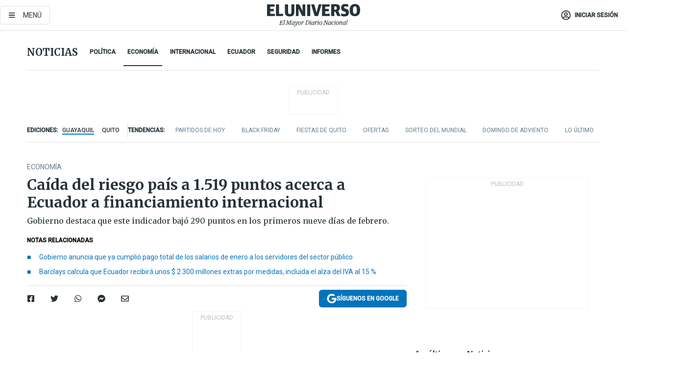

--- FILE ---
content_type: text/html; charset=utf-8
request_url: https://eluniverso-el-universo-prod.cdn.arcpublishing.com/noticias/economia/caida-del-riesgo-pais-a-1519-puntos-acerca-a-ecuador-a-financiamiento-internacional-nota/
body_size: 94255
content:
<!DOCTYPE html><html lang="es"><head><meta charset="UTF-8"/><meta name="viewport" content="width=device-width, initial-scale=1, minimum-scale=1, maximum-scale=5"/><meta property="mrf:tags" content="tiponota:no_premium"/><meta name="robots" content="index, follow"/><meta name="robots" content="max-image-preview:large"/><title>Caída del riesgo país a 1.519 puntos acerca a Ecuador a financiamiento internacional  | Economía | Noticias | El Universo</title><meta name="description" content="Gobierno destaca que este indicador bajó 290 puntos en los primeros nueve días de febrero."/><link rel="canonical" href="https://www.eluniverso.com/noticias/economia/caida-del-riesgo-pais-a-1519-puntos-acerca-a-ecuador-a-financiamiento-internacional-nota/"/><meta name="abstract" content="Gobierno destaca que este indicador bajó 290 puntos en los primeros nueve días de febrero."/><link rel="amphtml" href="https://www.eluniverso.com/noticias/economia/caida-del-riesgo-pais-a-1519-puntos-acerca-a-ecuador-a-financiamiento-internacional-nota/?outputType=amp"/><meta name="twitter:site" content="@eluniversocom"/><meta name="twitter:site:id" content="1597931854"/><meta name="twitter:creator" content="@eluniversocom"/><meta name="twitter:creator:id" content="1597931854"/><meta name="twitter:url" content="https://www.eluniverso.com/noticias/economia/caida-del-riesgo-pais-a-1519-puntos-acerca-a-ecuador-a-financiamiento-internacional-nota/"/><meta name="twitter:title" content="Caída del riesgo país a 1.519 puntos acerca a Ecuador a financiamiento internacional "/><meta name="twitter:description" content="Gobierno destaca que este indicador bajó 290 puntos en los primeros nueve días de febrero."/><meta name="twitter:image" content="https://www.eluniverso.com/resizer/v2/C6KR36VTXJGQDJCAJKNM3KVZQE.jpg?auth=ed4d590c01ed8b691c50440879d4c8e95194640408fa28443136930b78c201a3&amp;width=1005&amp;height=670&amp;quality=75&amp;smart=true"/><meta property="twitter:card" content="summary_large_image"/><meta name="fb:admins" content="100000069041809"/><meta name="fb:app_id" content="134434890019404"/><meta name="fb:pages" content="61449504559"/><meta name="og:site_name" content="El Universo"/><meta name="og:type" content="article"/><meta name="og:locale" content="es_LA"/><meta name="article:publisher" content="https://www.facebook.com/eluniversoec"/><meta name="og:title" content="Caída del riesgo país a 1.519 puntos acerca a Ecuador a financiamiento internacional "/><meta name="og:url" content="https://www.eluniverso.com/noticias/economia/caida-del-riesgo-pais-a-1519-puntos-acerca-a-ecuador-a-financiamiento-internacional-nota/"/><meta name="og:description" content="Gobierno destaca que este indicador bajó 290 puntos en los primeros nueve días de febrero."/><meta name="og:image" content="https://www.eluniverso.com/resizer/v2/C6KR36VTXJGQDJCAJKNM3KVZQE.jpg?auth=ed4d590c01ed8b691c50440879d4c8e95194640408fa28443136930b78c201a3&amp;width=1005&amp;height=670&amp;quality=75&amp;smart=true"/><meta name="og:updated_time" content="2024-02-10T02:59:09.827Z"/><meta name="article:section" content="Noticias"/><meta name="article:tag" content="Indicadores económicos, Deuda externa, ECUADOR, Financiación de déficit"/><meta name="article:published_time" content="2024-02-10T01:55:25.071Z"/><meta name="article:modified_time" content="2024-02-10T02:59:09.827Z"/><meta name="article:author" content="Redacción"/><meta name="cXenseParse:pageclass" content="article"/><meta name="cXenseParse:recs:pageclass" content="article"/><meta name="cXenseParse:pagetype" content="nota"/><meta name="cXenseParse:recs:pagetype" content="nota"/><meta name="cXenseParse:section" content="Noticias"/><meta name="cXenseParse:recs:section" content="Noticias"/><meta name="cXenseParse:subsection" content="Economía"/><meta name="cXenseParse:recs:subsection" content="Economía"/><meta name="cXenseParse:nombreTag" content="Indicadores económicos"/><meta name="cXenseParse:recs:nombreTag" content="Indicadores económicos"/><meta name="cXenseParse:nombreTag" content="Deuda externa"/><meta name="cXenseParse:recs:nombreTag" content="Deuda externa"/><meta name="cXenseParse:nombreTag" content="ECUADOR"/><meta name="cXenseParse:recs:nombreTag" content="ECUADOR"/><meta name="cXenseParse:nombreTag" content="Financiación de déficit"/><meta name="cXenseParse:recs:nombreTag" content="Financiación de déficit"/><meta name="cXenseParse:nombreTag" content="no_premium"/><meta name="cXenseParse:recs:nombreTag" content="no_premium"/><meta name="cXenseParse:author" content="maria-teresa-martinez"/><meta name="cXenseParse:recs:author" content="maria-teresa-martinez"/><meta property="mrf:tags" content="sub-section:Economía"/><meta property="mrf:tags" content="equiporedaccion:Redacción Economía"/><script type="application/ld+json">{"@context":"https://schema.org","@type":"NewsArticle","mainEntityOfPage":{"@type":"WebPage","@id":"https://www.eluniverso.com/noticias/economia/caida-del-riesgo-pais-a-1519-puntos-acerca-a-ecuador-a-financiamiento-internacional-nota/"},"headline":"Caída del riesgo país a 1.519 puntos acerca a Ecuador a financiamiento internacional ","description":"Gobierno destaca que este indicador bajó 290 puntos en los primeros nueve días de febrero.","articleSection":["Noticias"],"keywords":"Indicadores económicos,Deuda externa,ECUADOR,Financiación de déficit,no_premium","image":["https://www.eluniverso.com/resizer/v2/C6KR36VTXJGQDJCAJKNM3KVZQE.jpg?auth=ed4d590c01ed8b691c50440879d4c8e95194640408fa28443136930b78c201a3&width=1005&height=670&quality=75&smart=true"],"datePublished":"2024-02-10T01:55:25.071Z","dateModified":"2024-02-10T01:55:25.071Z","author":[{"@type":"Person","name":"María Teresa Martínez","url":"https://www.eluniverso.com/autor/maria-teresa-martinez"}],"publisher":{"@type":"Organization","name":"El Universo","logo":{"@type":"ImageObject","url":"https://www.eluniverso.com/pf/resources/images/el-universo-meta-logo.jpg?d=638"}},"articleBody":"La tendencia al alza del riesgo país que mantuvo en los últimos meses hasta superar los 2.000 puntos se ha revertido y ahora este indicador se ubica en 1.519 puntos.El Ministerio de Economía y Finanzas destaca que solo en estos primeros días de febrero la reducción es de 290 puntos, al bajar de 1.809 puntos a 1.519 este viernes 9 de febrero y lo atribuye a las acciones de política económica y que esto va en la línea de su objetivo de consolidar la confianza internacional hacia el país.Tras la aprobación parcial en la Asamblea Nacional de la ley tributaria para el financiamiento del conflicto armado interno en contra de las bandas narcocriminales, el martes 6 de febrero, y del anuncio del veto presidencial para insistir en el alza del impuesto al valor agregado (IVA), el riesgo país de Ecuador bajó de 1.743 a 1.675 puntos. Y desde entonces, de acuerdo con los datos publicados por el <a href=\"https://www.bce.fin.ec/informacioneconomica\" target=\"_blank\">Banco Central del Ecuador</a>, ha ido bajando más:La tendencia a la reducción de este indicador es beneficiosa porque permitirá al Gobierno, empresas e instituciones financieras ecuatorianas un mayor acceso a mercados financieros internacionales, reducción de los costos de endeudamiento y la atracción de inversión extranjera que estimule el crecimiento económico del país y la creación de empleo, indicó la cartera de Estado en un comunicado.Espera que esto se traduzca en más inversiones que generen empleo y el acceso de un adecuado financiamiento con el que “se podrá potenciar la cobertura de programas sociales, reactivar la economía y garantizar la prestación de servicios públicos fundamentales como seguridad, educación y salud”. <b>(I)</b>","isAccessibleForFree":true}</script><script type="application/ld+json">{"@context":"https://schema.org","@type":"BreadcrumbList","itemListElement":[{"@type":"ListItem","position":1,"name":"home","item":"https://www.eluniverso.com"},{"@type":"ListItem","position":2,"name":"Noticias","item":"https://www.eluniverso.com/noticias"},{"@type":"ListItem","position":3,"name":"Economía","item":"https://www.eluniverso.com/noticias/economia"},{"@type":"ListItem","position":4,"name":"Caída del riesgo país a 1.519 puntos acerca a Ecuador a financiamiento internacional "}]}</script><link rel="dns-prefetch" href="https://fonts.googleapis.com"/><link rel="preconnect" href="https://fonts.gstatic.com"/><link rel="preload" as="style" href="https://fonts.googleapis.com/css2?family=Merriweather:wght@300;400;700&amp;family=Roboto:wght@300;400;500&amp;display=swap"/><link rel="preconnect" href="https://securepubads.g.doubleclick.net"/><script type="application/javascript" id="polyfill-script">if(!Array.prototype.includes||!(window.Object && window.Object.assign)||!window.Promise||!window.Symbol||!window.fetch){document.write('<script type="application/javascript" src="/pf/dist/engine/polyfill.js?d=863&mxId=00000000" defer=""><\/script>')}</script><script id="fusion-engine-react-script" type="application/javascript" src="/pf/dist/engine/react.js?d=863&amp;mxId=00000000" defer=""></script><script id="fusion-engine-combinations-script" type="application/javascript" src="/pf/dist/components/combinations/default.js?d=863&amp;mxId=00000000" defer=""></script><link id="fusion-template-styles" rel="stylesheet" type="text/css" href="/pf/dist/components/combinations/default.css?d=863&amp;mxId=00000000"/><style data-styled="" data-styled-version="5.3.11">.fSVJiK{font-family:'Roboto',sans-serif;font-size:14px;padding-top:0.5rem;}/*!sc*/
data-styled.g17[id="sc-pye9px"]{content:"fSVJiK,"}/*!sc*/
</style><link rel="alternate" type="application/rss+xml" title="RSS" href="https://www.eluniverso.com/arc/outboundfeeds/rss/?outputType=xml"/><style>.svg-inline--fa,svg:not(:root).svg-inline--fa{overflow:visible}.svg-inline--fa{display:inline-block;font-size:inherit;height:1em;vertical-align:-.13em}.fa-lg{font-size:1.33em;line-height:.75em;vertical-align:-.07em}.fa-sm{font-size:.88em}html{overflow-x:hidden}#app-container .menublue{background-color:#0374bb;position:fixed}#app-container .menugray{background-color:#ebedf1;position:fixed}#app-container .menugray header{background-color:#ffbe00;border-radius:5px;margin-left:1rem;margin-right:1rem}#app-container .prose-text{word-break:break-word}#app-container .embeded-image img{margin:0}#app-container .embeded-image .img-content{margin-left:auto;margin-right:auto}.grecaptcha-badge{visibility:hidden}.swiper{height:100%;overflow:hidden;position:relative;width:100%}.swiper-vertical>.swiper-wrapper{flex-direction:column}.swiper-wrapper{box-sizing:content-box;display:flex;height:100%;position:relative;transition-property:transform;transition-timing-function:var(    --swiper-wrapper-transition-timing-function,initial  );width:100%;z-index:1}.swiper-android .swiper-slide,.swiper-wrapper{transform:translateZ(0)}.swiper-horizontal{touch-action:pan-y}.swiper-vertical{touch-action:pan-x}.swiper-slide{flex-shrink:0;transition-property:transform}.swiper-slide-invisible-blank{visibility:hidden}.swiper-autoheight,.swiper-autoheight .swiper-slide{height:auto}.swiper-autoheight .swiper-wrapper{align-items:flex-start;transition-property:transform,height}.swiper-backface-hidden .swiper-slide{-webkit-backface-visibility:hidden;backface-visibility:hidden;transform:translateZ(0)}.swiper-button-disabled svg{opacity:.3}.swiper-button{height:2.5rem;line-height:2.5rem;width:2.5rem}.prose{color:#263238;max-width:65ch}.prose [class~=lead]{color:#4b5563;font-size:1.25em;line-height:1.6;margin-bottom:1.2em;margin-top:1.2em}.prose a{color:#111827;font-weight:500;text-decoration:none}.prose strong{color:#111827;font-weight:600}.prose ol[type=A]{--list-counter-style:upper-alpha}.prose ol[type=a]{--list-counter-style:lower-alpha}.prose ol[type=A s]{--list-counter-style:upper-alpha}.prose ol[type=a s]{--list-counter-style:lower-alpha}.prose ol[type=I]{--list-counter-style:upper-roman}.prose ol[type=i]{--list-counter-style:lower-roman}.prose ol[type=I s]{--list-counter-style:upper-roman}.prose ol[type=i s]{--list-counter-style:lower-roman}.prose ol[type="1"]{--list-counter-style:decimal}.prose ol>li{padding-left:1.75em;position:relative}.prose ol>li:before{color:#6b7280;content:counter(list-item,var(--list-counter-style,decimal)) ".";font-weight:400;left:0;position:absolute}.prose ul>li{padding-bottom:.5rem;padding-left:1rem;padding-top:.5rem;position:relative}.prose ul>li:before{background-color:#455a64;border-radius:0;content:"";height:.3rem;left:.25em;position:absolute;top:1.3rem;width:.3rem}.prose hr{border-color:#e5e7eb;border-top-width:1px;margin-bottom:3em;margin-top:3em}.prose blockquote{border-left-color:#e5e7eb;border-left-width:.25rem;color:#111827;font-style:italic;font-weight:500;margin-bottom:1.6em;margin-top:1.6em;padding-left:1em;quotes:"\201C" "\201D" "\2018" "\2019"}.prose blockquote p:first-of-type:before{content:open-quote}.prose blockquote p:last-of-type:after{content:close-quote}.prose h1{color:#111827;font-size:2.25em;font-weight:800;line-height:1.1111111;margin-bottom:.8888889em;margin-top:0}.prose h2{color:#111827;font-size:1.5em;font-weight:700;line-height:1.3333333;margin-bottom:1em;margin-top:2em}.prose h3{font-size:1.25em;line-height:1.6;margin-bottom:.6em;margin-top:1.6em}.prose h3,.prose h4{color:#111827;font-weight:600}.prose h4{line-height:1.5;margin-bottom:.5em;margin-top:1.5em}.prose figure figcaption{color:#6b7280;font-size:.875em;line-height:1.4285714;margin-top:.8571429em}.prose code{color:#111827;font-size:.875em;font-weight:600}.prose code:after,.prose code:before{content:"`"}.prose a code{color:#111827}.prose pre{background-color:#1f2937;border-radius:.375rem;color:#e5e7eb;font-size:.875em;line-height:1.7142857;margin-bottom:1.7142857em;margin-top:1.7142857em;overflow-x:auto;padding:.8571429em 1.1428571em}.prose pre code{background-color:transparent;border-radius:0;border-width:0;color:inherit;font-family:inherit;font-size:inherit;font-weight:400;line-height:inherit;padding:0}.prose pre code:after,.prose pre code:before{content:none}.prose table{font-size:.875em;line-height:1.7142857;margin-bottom:2em;margin-top:2em;table-layout:auto;text-align:left;width:100%}.prose thead{border-bottom-color:#d1d5db;border-bottom-width:1px;color:#111827;font-weight:600}.prose thead th{padding-bottom:.5714286em;padding-left:.5714286em;padding-right:.5714286em;vertical-align:bottom}.prose tbody tr{border-bottom-color:#e5e7eb;border-bottom-width:1px}.prose tbody tr:last-child{border-bottom-width:0}.prose tbody td{padding:.5714286em;vertical-align:top}.prose{font-size:1rem;line-height:1.75}.prose p{margin-bottom:1.25em;margin-top:1.25em}.prose figure,.prose img,.prose video{margin-bottom:2em;margin-top:2em}.prose figure>*{margin-bottom:0;margin-top:0}.prose h2 code{font-size:.875em}.prose h3 code{font-size:.9em}.prose ol,.prose ul{margin-bottom:1.25em;margin-top:1.25em}.prose li{margin-bottom:.5em;margin-top:.5em}.prose>ul>li p{margin-bottom:.75em;margin-top:.75em}.prose>ul>li>:first-child{margin-top:1.25em}.prose>ul>li>:last-child{margin-bottom:1.25em}.prose ol ol,.prose ol ul,.prose ul ol,.prose ul ul{margin-bottom:.75em;margin-top:.75em}.prose h2+*,.prose h3+*,.prose h4+*,.prose hr+*{margin-top:0}.prose thead th:first-child{padding-left:0}.prose thead th:last-child{padding-right:0}.prose tbody td:first-child{padding-left:0}.prose tbody td:last-child{padding-right:0}.prose>:first-child{margin-top:0}.prose>:last-child{margin-bottom:0}.prose-lg{font-size:1.125rem;line-height:1.7777778}.prose-lg p{margin-bottom:1.3333333em;margin-top:1.3333333em}.prose-lg [class~=lead]{font-size:1.2222222em;line-height:1.4545455;margin-bottom:1.0909091em;margin-top:1.0909091em}.prose-lg blockquote{margin-bottom:1.6666667em;margin-top:1.6666667em;padding-left:1em}.prose-lg h1{font-size:2.6666667em;line-height:1;margin-bottom:.8333333em;margin-top:0}.prose-lg h2{font-size:1.6666667em;line-height:1.3333333;margin-bottom:1.0666667em;margin-top:1.8666667em}.prose-lg h3{font-size:1.3333333em;line-height:1.5;margin-bottom:.6666667em;margin-top:1.6666667em}.prose-lg h4{line-height:1.5555556;margin-bottom:.4444444em;margin-top:1.7777778em}.prose-lg figure,.prose-lg img,.prose-lg video{margin-bottom:1.7777778em;margin-top:1.7777778em}.prose-lg figure>*{margin-bottom:0;margin-top:0}.prose-lg figure figcaption{font-size:.8888889em;line-height:1.5;margin-top:1em}.prose-lg code{font-size:.8888889em}.prose-lg h2 code{font-size:.8666667em}.prose-lg h3 code{font-size:.875em}.prose-lg pre{border-radius:.375rem;font-size:.8888889em;line-height:1.75;margin-bottom:2em;margin-top:2em;padding:1em 1.5em}.prose-lg ul{margin-bottom:1.3333333em;margin-top:1.3333333em}.prose-lg li{margin-bottom:.6666667em;margin-top:.6666667em}.prose-lg ul>li{padding-left:1rem}.prose-lg ul>li:before{height:.3rem;left:.25em;top:1.3rem;width:.3rem}.prose-lg>ul>li p{margin-bottom:.8888889em;margin-top:.8888889em}.prose-lg>ul>li>:first-child{margin-top:1.3333333em}.prose-lg>ul>li>:last-child{margin-bottom:1.3333333em}.prose-lg ol ol,.prose-lg ol ul,.prose-lg ul ol,.prose-lg ul ul{margin-bottom:.8888889em;margin-top:.8888889em}.prose-lg hr{margin-bottom:3.1111111em;margin-top:3.1111111em}.prose-lg h2+*,.prose-lg h3+*,.prose-lg h4+*,.prose-lg hr+*{margin-top:0}.prose-lg table{font-size:.8888889em;line-height:1.5}.prose-lg thead th{padding-bottom:.75em;padding-left:.75em;padding-right:.75em}.prose-lg thead th:first-child{padding-left:0}.prose-lg thead th:last-child{padding-right:0}.prose-lg tbody td{padding:.75em}.prose-lg tbody td:first-child{padding-left:0}.prose-lg tbody td:last-child{padding-right:0}.prose-lg>:first-child{margin-top:0}.prose-lg>:last-child{margin-bottom:0}#clickio-splash-list{left:0;min-height:1px;right:auto;width:100%}#clickio-splash-iframe{margin:0;min-width:100%;opacity:0;overflow:visible}#clickio-splash-iframe,#clickio-splash-list{bottom:-100px;position:fixed;top:100vh;z-index:-1}#clickio-splash-iframe:not([height="100"]){bottom:0;max-height:100%;max-width:100%;opacity:1;top:0;z-index:2147483647}#clickio-splash-list:has(#clickio-splash-iframe:not([height="100"])){z-index:2147483647}#clickio-splash-list:has(#clickio-splash-iframe[height="100"][width="0"]){display:none}#clickio-splash-iframe[height="100"][width="0"]{display:none}/*! tailwindcss v3.4.4 | MIT License | https://tailwindcss.com*/*,:after,:before{border:0 solid;box-sizing:border-box}:after,:before{--tw-content:""}:host,html{line-height:1.5;-webkit-text-size-adjust:100%;font-family:ui-sans-serif,system-ui,sans-serif,Apple Color Emoji,Segoe UI Emoji,Segoe UI Symbol,Noto Color Emoji;font-feature-settings:normal;font-variation-settings:normal;-moz-tab-size:4;-o-tab-size:4;tab-size:4;-webkit-tap-highlight-color:transparent}body{line-height:inherit;margin:0}hr{border-top-width:1px;color:inherit;height:0}abbr:where([title]){-webkit-text-decoration:underline dotted;text-decoration:underline dotted}h1,h2,h3,h4,h5,h6{font-size:inherit;font-weight:inherit}a{color:inherit;text-decoration:inherit}b,strong{font-weight:bolder}code,kbd,pre,samp{font-family:ui-monospace,SFMono-Regular,Menlo,Monaco,Consolas,Liberation Mono,Courier New,monospace;font-feature-settings:normal;font-size:1em;font-variation-settings:normal}small{font-size:80%}sub,sup{font-size:75%;line-height:0;position:relative;vertical-align:baseline}sub{bottom:-.25em}sup{top:-.5em}table{border-collapse:collapse;border-color:inherit;text-indent:0}button,input,optgroup,select,textarea{color:inherit;font-family:inherit;font-feature-settings:inherit;font-size:100%;font-variation-settings:inherit;font-weight:inherit;letter-spacing:inherit;line-height:inherit;margin:0;padding:0}button,select{text-transform:none}button,input:where([type=button]),input:where([type=reset]),input:where([type=submit]){-webkit-appearance:button;background-color:transparent;background-image:none}:-moz-focusring{outline:auto}:-moz-ui-invalid{box-shadow:none}progress{vertical-align:baseline}::-webkit-inner-spin-button,::-webkit-outer-spin-button{height:auto}[type=search]{-webkit-appearance:textfield;outline-offset:-2px}::-webkit-search-decoration{-webkit-appearance:none}::-webkit-file-upload-button{-webkit-appearance:button;font:inherit}summary{display:list-item}blockquote,dd,dl,figure,h1,h2,h3,h4,h5,h6,hr,p,pre{margin:0}fieldset{margin:0}fieldset,legend{padding:0}menu,ol,ul{list-style:none;margin:0;padding:0}dialog{padding:0}textarea{resize:vertical}input::-moz-placeholder,textarea::-moz-placeholder{color:#9ca3af;opacity:1}input::placeholder,textarea::placeholder{color:#9ca3af;opacity:1}[role=button],button{cursor:pointer}:disabled{cursor:default}audio,canvas,embed,iframe,img,object,svg,video{display:block;vertical-align:middle}img,video{height:auto;max-width:100%}[hidden]{display:none}*,:after,:before{--tw-border-spacing-x:0;--tw-border-spacing-y:0;--tw-translate-x:0;--tw-translate-y:0;--tw-rotate:0;--tw-skew-x:0;--tw-skew-y:0;--tw-scale-x:1;--tw-scale-y:1;--tw-pan-x: ;--tw-pan-y: ;--tw-pinch-zoom: ;--tw-scroll-snap-strictness:proximity;--tw-gradient-from-position: ;--tw-gradient-via-position: ;--tw-gradient-to-position: ;--tw-ordinal: ;--tw-slashed-zero: ;--tw-numeric-figure: ;--tw-numeric-spacing: ;--tw-numeric-fraction: ;--tw-ring-inset: ;--tw-ring-offset-width:0px;--tw-ring-offset-color:#fff;--tw-ring-color:rgba(3,116,187,.5);--tw-ring-offset-shadow:0 0 #0000;--tw-ring-shadow:0 0 #0000;--tw-shadow:0 0 #0000;--tw-shadow-colored:0 0 #0000;--tw-blur: ;--tw-brightness: ;--tw-contrast: ;--tw-grayscale: ;--tw-hue-rotate: ;--tw-invert: ;--tw-saturate: ;--tw-sepia: ;--tw-drop-shadow: ;--tw-backdrop-blur: ;--tw-backdrop-brightness: ;--tw-backdrop-contrast: ;--tw-backdrop-grayscale: ;--tw-backdrop-hue-rotate: ;--tw-backdrop-invert: ;--tw-backdrop-opacity: ;--tw-backdrop-saturate: ;--tw-backdrop-sepia: ;--tw-contain-size: ;--tw-contain-layout: ;--tw-contain-paint: ;--tw-contain-style: }::backdrop{--tw-border-spacing-x:0;--tw-border-spacing-y:0;--tw-translate-x:0;--tw-translate-y:0;--tw-rotate:0;--tw-skew-x:0;--tw-skew-y:0;--tw-scale-x:1;--tw-scale-y:1;--tw-pan-x: ;--tw-pan-y: ;--tw-pinch-zoom: ;--tw-scroll-snap-strictness:proximity;--tw-gradient-from-position: ;--tw-gradient-via-position: ;--tw-gradient-to-position: ;--tw-ordinal: ;--tw-slashed-zero: ;--tw-numeric-figure: ;--tw-numeric-spacing: ;--tw-numeric-fraction: ;--tw-ring-inset: ;--tw-ring-offset-width:0px;--tw-ring-offset-color:#fff;--tw-ring-color:rgba(3,116,187,.5);--tw-ring-offset-shadow:0 0 #0000;--tw-ring-shadow:0 0 #0000;--tw-shadow:0 0 #0000;--tw-shadow-colored:0 0 #0000;--tw-blur: ;--tw-brightness: ;--tw-contrast: ;--tw-grayscale: ;--tw-hue-rotate: ;--tw-invert: ;--tw-saturate: ;--tw-sepia: ;--tw-drop-shadow: ;--tw-backdrop-blur: ;--tw-backdrop-brightness: ;--tw-backdrop-contrast: ;--tw-backdrop-grayscale: ;--tw-backdrop-hue-rotate: ;--tw-backdrop-invert: ;--tw-backdrop-opacity: ;--tw-backdrop-saturate: ;--tw-backdrop-sepia: ;--tw-contain-size: ;--tw-contain-layout: ;--tw-contain-paint: ;--tw-contain-style: }.\!container{margin-left:auto;margin-right:auto;width:100%}.container{margin-left:auto;margin-right:auto;width:100%}@media (min-width:640px){.\!container{max-width:640px}.container{max-width:640px}}@media (min-width:768px){.\!container{max-width:768px}.container{max-width:768px}}@media (min-width:1024px){.\!container{max-width:1024px}.container{max-width:1024px}}@media (min-width:1280px){.\!container{max-width:1280px}.container{max-width:1280px}}.badge{background-color:#e6edf3;border-radius:.125rem;box-sizing:border-box;color:#616161;font-family:Roboto,sans-serif;line-height:1.6;padding:0 .5rem;text-transform:uppercase}.badge-warning{background-color:#fbc02d}.badge-danger{background-color:#d32f2f}.button{background-color:#e6edf3;border-radius:.375rem;box-sizing:border-box;cursor:pointer;font-family:Roboto,sans-serif;outline:none;text-decoration:none;text-transform:uppercase}.button:disabled{cursor:not-allowed;pointer-events:all}.button-primary{background-color:#0374bb;border:1px solid #0374bb;color:#fff}.button-primary:hover{background-color:#0196d8}.button-primary:focus{background-color:#0374bb;border-color:#0196d8}.button-primary:active{background-color:#087ec5}.button-primary:disabled{background-color:#1b7ebb;border-color:#1b7ebb;color:#fff}.button-secondary{background-color:#fff;border:solid #0374bb;color:#0374bb}.button-secondary:focus,.button-secondary:hover{background-color:#e6edf3}.button-secondary:active{background-color:#1b7ebb}.button-secondary:disabled{border-color:#1b7ebb}.button-tertiary{background-color:#fff;border:1px solid #e0e0e0;color:#263238}.button-tertiary:focus,.button-tertiary:hover{background-color:#eceff1}.button-tertiary:active{background-color:#cfd8dc}.button-tertiary:disabled{bordercolor:#b0bec5}.button-destructive{background-color:#d32f2f;border:solid #d32f2f;color:#fff}.button-destructive:hover{background-color:#9a0007}.button-destructive:focus{background-color:#d32f2f;border-color:#9a0007}.button-destructive:active{background-color:#9a0007}.button-destructive:disabled{background-color:#f7d6d5;bordercolor:#f7d6d5;color:#fff}.button-ghost{background-color:transparent;border-color:transparent;color:#0374bb}.button-ghost:focus,.button-ghost:hover{background-color:#e6edf3}.button-ghost:active{background-color:#1b7ebb}.button-special{background-color:transparent;border-color:#fff;color:#fff}.sr-only{height:1px;margin:-1px;overflow:hidden;padding:0;position:absolute;width:1px;clip:rect(0,0,0,0);border-width:0;white-space:nowrap}.pointer-events-none{pointer-events:none}.visible{visibility:visible}.static{position:static}.fixed{position:fixed}.absolute{position:absolute}.relative{position:relative}.\!sticky{position:sticky}.sticky{position:sticky}.inset-0{inset:0}.-inset-y-1{bottom:-.5rem;top:-.5rem}.inset-x-0{left:0;right:0}.inset-y-0{bottom:0;top:0}.-bottom-2{bottom:-1rem}.-bottom-2\.5{bottom:-1.25rem}.-top-1{top:-.5rem}.bottom-0{bottom:0}.bottom-4{bottom:2rem}.left-0{left:0}.left-0\.5{left:.25rem}.left-1\/2{left:50%}.left-2{left:1rem}.left-4{left:2rem}.right-0{right:0}.right-2{right:1rem}.top-0{top:0}.top-0\.5{top:.25rem}.top-2{top:1rem}.top-5{top:2.5rem}.top-7{top:3.5rem}.z-0{z-index:0}.z-10{z-index:10}.z-50{z-index:50}.order-1{order:1}.order-2{order:2}.order-3{order:3}.order-4{order:4}.order-5{order:5}.order-last{order:9999}.col-span-1{grid-column:span 1/span 1}.col-span-10{grid-column:span 10/span 10}.col-span-11{grid-column:span 11/span 11}.col-span-12{grid-column:span 12/span 12}.col-span-2{grid-column:span 2/span 2}.col-span-3{grid-column:span 3/span 3}.col-span-4{grid-column:span 4/span 4}.col-span-5{grid-column:span 5/span 5}.col-span-6{grid-column:span 6/span 6}.col-span-7{grid-column:span 7/span 7}.col-span-8{grid-column:span 8/span 8}.col-span-9{grid-column:span 9/span 9}.row-span-2{grid-row:span 2/span 2}.row-span-3{grid-row:span 3/span 3}.row-span-4{grid-row:span 4/span 4}.row-span-6{grid-row:span 6/span 6}.float-right{float:right}.m-0{margin:0}.m-0\.5{margin:.25rem}.m-1{margin:.5rem}.m-2{margin:1rem}.m-4{margin:2rem}.m-auto{margin:auto}.-mx-2{margin-left:-1rem;margin-right:-1rem}.-mx-4{margin-left:-2rem;margin-right:-2rem}.mx-0{margin-left:0;margin-right:0}.mx-0\.5{margin-left:.25rem;margin-right:.25rem}.mx-1{margin-left:.5rem;margin-right:.5rem}.mx-10{margin-left:5rem;margin-right:5rem}.mx-2{margin-left:1rem;margin-right:1rem}.mx-3{margin-left:1.5rem;margin-right:1.5rem}.mx-4{margin-left:2rem;margin-right:2rem}.mx-5{margin-left:2.5rem;margin-right:2.5rem}.mx-6{margin-left:3rem;margin-right:3rem}.mx-7{margin-left:3.5rem;margin-right:3.5rem}.mx-8{margin-left:4rem;margin-right:4rem}.mx-9{margin-left:4.5rem;margin-right:4.5rem}.mx-auto{margin-left:auto;margin-right:auto}.my-0{margin-bottom:0;margin-top:0}.my-0\.5{margin-bottom:.25rem;margin-top:.25rem}.my-1{margin-bottom:.5rem;margin-top:.5rem}.my-2{margin-bottom:1rem;margin-top:1rem}.my-3{margin-bottom:1.5rem;margin-top:1.5rem}.my-4{margin-bottom:2rem;margin-top:2rem}.my-5{margin-bottom:2.5rem;margin-top:2.5rem}.-ml-2{margin-left:-1rem}.-mt-1{margin-top:-.5rem}.mb-0{margin-bottom:0}.mb-0\.5{margin-bottom:.25rem}.mb-1{margin-bottom:.5rem}.mb-2{margin-bottom:1rem}.mb-3{margin-bottom:1.5rem}.mb-4{margin-bottom:2rem}.mb-5{margin-bottom:2.5rem}.mb-6{margin-bottom:3rem}.mb-7{margin-bottom:3.5rem}.mb-8{margin-bottom:4rem}.mb-9{margin-bottom:4.5rem}.ml-0{margin-left:0}.ml-0\.5{margin-left:.25rem}.ml-1{margin-left:.5rem}.ml-11{margin-left:5.5rem}.ml-2{margin-left:1rem}.ml-3{margin-left:1.5rem}.ml-4{margin-left:2rem}.mr-0{margin-right:0}.mr-0\.5{margin-right:.25rem}.mr-1{margin-right:.5rem}.mr-2{margin-right:1rem}.mr-4{margin-right:2rem}.mt-0{margin-top:0}.mt-0\.5{margin-top:.25rem}.mt-1{margin-top:.5rem}.mt-2{margin-top:1rem}.mt-3{margin-top:1.5rem}.mt-4{margin-top:2rem}.mt-5{margin-top:2.5rem}.mt-6{margin-top:3rem}.mt-7{margin-top:3.5rem}.mt-8{margin-top:4rem}.mt-9{margin-top:4.5rem}.box-border{box-sizing:border-box}.\!block{display:block}.block{display:block}.inline-block{display:inline-block}.inline{display:inline}.flex{display:flex}.inline-flex{display:inline-flex}.table{display:table}.grid{display:grid}.hidden{display:none}.h-0{height:0}.h-0\.5{height:.25rem}.h-1{height:.5rem}.h-10{height:5rem}.h-12{height:6.5rem}.h-13{height:8rem}.h-2{height:1rem}.h-3{height:1.5rem}.h-4{height:2rem}.h-44{height:11rem}.h-48{height:12rem}.h-5{height:2.5rem}.h-56{height:14rem}.h-6{height:3rem}.h-64{height:16rem}.h-7{height:3.5rem}.h-8{height:4rem}.h-9{height:4.5rem}.h-96{height:24rem}.h-\[400px\]{height:400px}.h-\[600px\]{height:600px}.h-auto{height:auto}.h-full{height:100%}.h-max{height:-moz-max-content;height:max-content}.max-h-full{max-height:100%}.w-1{width:.5rem}.w-1\/2{width:50%}.w-1\/3{width:33.333333%}.w-1\/4{width:25%}.w-1\/5{width:20%}.w-10{width:5rem}.w-11{width:5.5rem}.w-11\/12{width:91.666667%}.w-12{width:6.5rem}.w-14{width:9rem}.w-2{width:1rem}.w-2\/5{width:40%}.w-3{width:1.5rem}.w-3\/12{width:25%}.w-3\/4{width:75%}.w-3\/5{width:60%}.w-3\/6{width:50%}.w-4{width:2rem}.w-4\/5{width:80%}.w-44{width:11rem}.w-48{width:12rem}.w-5{width:2.5rem}.w-56{width:14rem}.w-6{width:3rem}.w-64{width:16rem}.w-7{width:3.5rem}.w-8{width:4rem}.w-9{width:4.5rem}.w-\[270px\]{width:270px}.w-\[300px\]{width:300px}.w-full{width:100%}.min-w-1\/2{min-width:50%}.min-w-1\/3{min-width:30%}.min-w-1\/5{min-width:20%}.min-w-16{min-width:10rem}.min-w-3\/4{min-width:75%}.min-w-full{min-width:100%}.max-w-14{max-width:12rem}.max-w-17{max-width:15rem}.max-w-20{max-width:18rem}.max-w-4{max-width:2rem}.max-w-4xl{max-width:56rem}.max-w-full{max-width:100%}.max-w-lg{max-width:32rem}.max-w-none{max-width:none}.max-w-screen-lg{max-width:1024px}.max-w-screen-md{max-width:768px}.max-w-sm{max-width:24rem}.flex-1{flex:1 1 0%}.flex-auto{flex:1 1 auto}.flex-none{flex:none}.flex-shrink-0{flex-shrink:0}.basis-1\/4{flex-basis:25%}.basis-3\/4{flex-basis:75%}.-translate-x-1\/2{--tw-translate-x:-50%}.-translate-x-1\/2,.transform{transform:translate(var(--tw-translate-x),var(--tw-translate-y)) rotate(var(--tw-rotate)) skewX(var(--tw-skew-x)) skewY(var(--tw-skew-y)) scaleX(var(--tw-scale-x)) scaleY(var(--tw-scale-y))}@keyframes fade-in-up{0%{opacity:0;transform:translateY(10px)}to{opacity:1;transform:translateY(0)}}.animate-fade-in-up{animation:fade-in-up .5s ease-out}@keyframes pulse{50%{opacity:.5}}.animate-pulse{animation:pulse 2s cubic-bezier(.4,0,.6,1) infinite}@keyframes slide-in-down{0%{transform:translate3d(0,-100%,0);visibility:visible}to{transform:translateZ(0)}}.animate-slide-in-down{animation:slide-in-down .5s ease-out}.cursor-default{cursor:default}.cursor-not-allowed{cursor:not-allowed}.cursor-pointer{cursor:pointer}.resize{resize:both}.list-disc{list-style-type:disc}.appearance-none{-webkit-appearance:none;-moz-appearance:none;appearance:none}.auto-rows-max{grid-auto-rows:max-content}.grid-cols-1{grid-template-columns:repeat(1,minmax(0,1fr))}.grid-cols-12{grid-template-columns:repeat(12,minmax(0,1fr))}.grid-cols-2{grid-template-columns:repeat(2,minmax(0,1fr))}.grid-cols-3{grid-template-columns:repeat(3,minmax(0,1fr))}.grid-cols-6{grid-template-columns:repeat(6,minmax(0,1fr))}.grid-cols-9{grid-template-columns:repeat(9,minmax(0,1fr))}.grid-rows-6{grid-template-rows:repeat(6,minmax(0,1fr))}.flex-row{flex-direction:row}.flex-row-reverse{flex-direction:row-reverse}.flex-col{flex-direction:column}.flex-col-reverse{flex-direction:column-reverse}.flex-wrap{flex-wrap:wrap}.place-items-center{place-items:center}.content-center{align-content:center}.items-start{align-items:flex-start}.items-end{align-items:flex-end}.items-center{align-items:center}.items-baseline{align-items:baseline}.justify-start{justify-content:flex-start}.justify-end{justify-content:flex-end}.justify-center{justify-content:center}.justify-between{justify-content:space-between}.justify-around{justify-content:space-around}.justify-evenly{justify-content:space-evenly}.justify-items-center{justify-items:center}.gap-1{gap:.5rem}.gap-2{gap:1rem}.gap-3{gap:1.5rem}.gap-4{gap:2rem}.gap-6{gap:3rem}.gap-x-2{-moz-column-gap:1rem;column-gap:1rem}.space-x-1>:not([hidden])~:not([hidden]){--tw-space-x-reverse:0;margin-left:calc(.5rem*(1 - var(--tw-space-x-reverse)));margin-right:calc(.5rem*var(--tw-space-x-reverse))}.space-x-2>:not([hidden])~:not([hidden]){--tw-space-x-reverse:0;margin-left:calc(1rem*(1 - var(--tw-space-x-reverse)));margin-right:calc(1rem*var(--tw-space-x-reverse))}.space-x-3>:not([hidden])~:not([hidden]){--tw-space-x-reverse:0;margin-left:calc(1.5rem*(1 - var(--tw-space-x-reverse)));margin-right:calc(1.5rem*var(--tw-space-x-reverse))}.space-x-4>:not([hidden])~:not([hidden]){--tw-space-x-reverse:0;margin-left:calc(2rem*(1 - var(--tw-space-x-reverse)));margin-right:calc(2rem*var(--tw-space-x-reverse))}.space-x-5>:not([hidden])~:not([hidden]){--tw-space-x-reverse:0;margin-left:calc(2.5rem*(1 - var(--tw-space-x-reverse)));margin-right:calc(2.5rem*var(--tw-space-x-reverse))}.space-x-6>:not([hidden])~:not([hidden]){--tw-space-x-reverse:0;margin-left:calc(3rem*(1 - var(--tw-space-x-reverse)));margin-right:calc(3rem*var(--tw-space-x-reverse))}.space-y-1>:not([hidden])~:not([hidden]){--tw-space-y-reverse:0;margin-bottom:calc(.5rem*var(--tw-space-y-reverse));margin-top:calc(.5rem*(1 - var(--tw-space-y-reverse)))}.space-y-2>:not([hidden])~:not([hidden]){--tw-space-y-reverse:0;margin-bottom:calc(1rem*var(--tw-space-y-reverse));margin-top:calc(1rem*(1 - var(--tw-space-y-reverse)))}.space-y-3>:not([hidden])~:not([hidden]){--tw-space-y-reverse:0;margin-bottom:calc(1.5rem*var(--tw-space-y-reverse));margin-top:calc(1.5rem*(1 - var(--tw-space-y-reverse)))}.space-y-4>:not([hidden])~:not([hidden]){--tw-space-y-reverse:0;margin-bottom:calc(2rem*var(--tw-space-y-reverse));margin-top:calc(2rem*(1 - var(--tw-space-y-reverse)))}.space-y-5>:not([hidden])~:not([hidden]){--tw-space-y-reverse:0;margin-bottom:calc(2.5rem*var(--tw-space-y-reverse));margin-top:calc(2.5rem*(1 - var(--tw-space-y-reverse)))}.space-y-6>:not([hidden])~:not([hidden]){--tw-space-y-reverse:0;margin-bottom:calc(3rem*var(--tw-space-y-reverse));margin-top:calc(3rem*(1 - var(--tw-space-y-reverse)))}.divide-x>:not([hidden])~:not([hidden]){--tw-divide-x-reverse:0;border-left-width:calc(1px*(1 - var(--tw-divide-x-reverse)));border-right-width:calc(1px*var(--tw-divide-x-reverse))}.divide-y>:not([hidden])~:not([hidden]){--tw-divide-y-reverse:0;border-bottom-width:calc(1px*var(--tw-divide-y-reverse));border-top-width:calc(1px*(1 - var(--tw-divide-y-reverse)))}.self-center{align-self:center}.justify-self-center{justify-self:center}.overflow-auto{overflow:auto}.overflow-hidden{overflow:hidden}.overflow-x-auto{overflow-x:auto}.overflow-y-auto{overflow-y:auto}.truncate{overflow:hidden;text-overflow:ellipsis;white-space:nowrap}.whitespace-normal{white-space:normal}.whitespace-nowrap{white-space:nowrap}.whitespace-pre{white-space:pre}.break-words{overflow-wrap:break-word}.rounded{border-radius:.25rem}.rounded-2xl{border-radius:1rem}.rounded-full{border-radius:9999px}.rounded-lg{border-radius:.5rem}.rounded-md{border-radius:.375rem}.rounded-sm{border-radius:.125rem}.rounded-xl{border-radius:.75rem}.rounded-b-lg{border-bottom-left-radius:.5rem;border-bottom-right-radius:.5rem}.rounded-b-md{border-bottom-right-radius:.375rem}.rounded-b-md,.rounded-l-md{border-bottom-left-radius:.375rem}.rounded-l-md{border-top-left-radius:.375rem}.rounded-r-md{border-bottom-right-radius:.375rem}.rounded-r-md,.rounded-t-md{border-top-right-radius:.375rem}.rounded-t-md{border-top-left-radius:.375rem}.border{border-width:1px}.border-0{border-width:0}.border-2{border-width:2px}.border-4{border-width:4px}.border-b{border-bottom-width:1px}.border-b-2{border-bottom-width:2px}.border-b-4{border-bottom-width:4px}.border-l{border-left-width:1px}.border-l-2{border-left-width:2px}.border-r{border-right-width:1px}.border-r-2{border-right-width:2px}.border-t{border-top-width:1px}.border-t-2{border-top-width:2px}.border-t-4{border-top-width:4px}.border-solid{border-style:solid}.border-dashed{border-style:dashed}.border-dotted{border-style:dotted}.border-none{border-style:none}.border-badge-100{--tw-border-opacity:1;border-color:rgb(237 28 35/var(--tw-border-opacity))}.border-black{--tw-border-opacity:1;border-color:rgb(0 0 0/var(--tw-border-opacity))}.border-blue-100{--tw-border-opacity:1;border-color:rgb(27 126 187/var(--tw-border-opacity))}.border-blue-400{--tw-border-opacity:1;border-color:rgb(94 146 243/var(--tw-border-opacity))}.border-blue-500{--tw-border-opacity:1;border-color:rgb(3 116 187/var(--tw-border-opacity))}.border-blue-800{--tw-border-opacity:1;border-color:rgb(8 126 197/var(--tw-border-opacity))}.border-danger-500{--tw-border-opacity:1;border-color:rgb(211 47 47/var(--tw-border-opacity))}.border-deportes-600{--tw-border-opacity:1;border-color:rgb(39 135 49/var(--tw-border-opacity))}.border-entretenimiento-600{--tw-border-opacity:1;border-color:rgb(244 81 30/var(--tw-border-opacity))}.border-green-600{--tw-border-opacity:1;border-color:rgb(86 184 98/var(--tw-border-opacity))}.border-grey-100{--tw-border-opacity:1;border-color:rgb(245 245 245/var(--tw-border-opacity))}.border-grey-200{--tw-border-opacity:1;border-color:rgb(238 238 238/var(--tw-border-opacity))}.border-grey-300{--tw-border-opacity:1;border-color:rgb(224 224 224/var(--tw-border-opacity))}.border-grey-400{--tw-border-opacity:1;border-color:rgb(189 189 189/var(--tw-border-opacity))}.border-grey-800{--tw-border-opacity:1;border-color:rgb(66 66 66/var(--tw-border-opacity))}.border-information-200{--tw-border-opacity:1;border-color:rgb(207 230 250/var(--tw-border-opacity))}.border-information-500{--tw-border-opacity:1;border-color:rgb(21 101 192/var(--tw-border-opacity))}.border-larevista-600{--tw-border-opacity:1;border-color:rgb(198 5 37/var(--tw-border-opacity))}.border-light{--tw-border-opacity:1;border-color:rgb(84 110 122/var(--tw-border-opacity))}.border-opinion-600{--tw-border-opacity:1;border-color:rgb(142 36 170/var(--tw-border-opacity))}.border-prensa-100{--tw-border-opacity:1;border-color:rgb(255 190 0/var(--tw-border-opacity))}.border-silver-100{--tw-border-opacity:1;border-color:rgb(207 216 220/var(--tw-border-opacity))}.border-silver-200{--tw-border-opacity:1;border-color:rgb(176 190 197/var(--tw-border-opacity))}.border-silver-400{--tw-border-opacity:1;border-color:rgb(120 144 156/var(--tw-border-opacity))}.border-silver-50{--tw-border-opacity:1;border-color:rgb(236 239 241/var(--tw-border-opacity))}.border-silver-500{--tw-border-opacity:1;border-color:rgb(96 125 139/var(--tw-border-opacity))}.border-silver-800{--tw-border-opacity:1;border-color:rgb(55 71 79/var(--tw-border-opacity))}.border-silver-900{--tw-border-opacity:1;border-color:rgb(38 50 56/var(--tw-border-opacity))}.border-skyblue-500{--tw-border-opacity:1;border-color:rgb(136 178 220/var(--tw-border-opacity))}.border-transparent{border-color:transparent}.border-white{--tw-border-opacity:1;border-color:rgb(255 255 255/var(--tw-border-opacity))}.bg-\[\#dd4a14\]{--tw-bg-opacity:1;background-color:rgb(221 74 20/var(--tw-bg-opacity))}.bg-badge-100{--tw-bg-opacity:1;background-color:rgb(237 28 35/var(--tw-bg-opacity))}.bg-badge-200{--tw-bg-opacity:1;background-color:rgb(68 169 223/var(--tw-bg-opacity))}.bg-badge-300{--tw-bg-opacity:1;background-color:rgb(121 145 157/var(--tw-bg-opacity))}.bg-badge-400{--tw-bg-opacity:1;background-color:rgb(241 241 241/var(--tw-bg-opacity))}.bg-badge-600{--tw-bg-opacity:1;background-color:rgb(254 122 1/var(--tw-bg-opacity))}.bg-benefits{--tw-bg-opacity:1;background-color:rgb(242 242 242/var(--tw-bg-opacity))}.bg-blackfriday-200{--tw-bg-opacity:1;background-color:rgb(220 174 89/var(--tw-bg-opacity))}.bg-blue-200{--tw-bg-opacity:1;background-color:rgb(4 57 116/var(--tw-bg-opacity))}.bg-blue-50{--tw-bg-opacity:1;background-color:rgb(230 237 243/var(--tw-bg-opacity))}.bg-blue-500{--tw-bg-opacity:1;background-color:rgb(3 116 187/var(--tw-bg-opacity))}.bg-blue-600{--tw-bg-opacity:1;background-color:rgb(1 150 216/var(--tw-bg-opacity))}.bg-blue-700{--tw-bg-opacity:1;background-color:rgb(8 79 141/var(--tw-bg-opacity))}.bg-blue-800{--tw-bg-opacity:1;background-color:rgb(8 126 197/var(--tw-bg-opacity))}.bg-copaamerica-100{--tw-bg-opacity:1;background-color:rgb(170 33 37/var(--tw-bg-opacity))}.bg-copaamerica-200{--tw-bg-opacity:1;background-color:rgb(39 93 175/var(--tw-bg-opacity))}.bg-danger-500{--tw-bg-opacity:1;background-color:rgb(211 47 47/var(--tw-bg-opacity))}.bg-deportes-600{--tw-bg-opacity:1;background-color:rgb(39 135 49/var(--tw-bg-opacity))}.bg-green-600{--tw-bg-opacity:1;background-color:rgb(86 184 98/var(--tw-bg-opacity))}.bg-grey-100{--tw-bg-opacity:1;background-color:rgb(245 245 245/var(--tw-bg-opacity))}.bg-grey-1000{--tw-bg-opacity:1;background-color:rgb(54 71 79/var(--tw-bg-opacity))}.bg-grey-200{--tw-bg-opacity:1;background-color:rgb(238 238 238/var(--tw-bg-opacity))}.bg-grey-300{--tw-bg-opacity:1;background-color:rgb(224 224 224/var(--tw-bg-opacity))}.bg-grey-50{--tw-bg-opacity:1;background-color:rgb(250 250 250/var(--tw-bg-opacity))}.bg-grey-500{--tw-bg-opacity:1;background-color:rgb(158 158 158/var(--tw-bg-opacity))}.bg-grey-700{--tw-bg-opacity:1;background-color:rgb(97 97 97/var(--tw-bg-opacity))}.bg-grey-900{--tw-bg-opacity:1;background-color:rgb(33 33 33/var(--tw-bg-opacity))}.bg-mundial-100{--tw-bg-opacity:1;background-color:rgb(128 25 46/var(--tw-bg-opacity))}.bg-prensa-100{--tw-bg-opacity:1;background-color:rgb(255 190 0/var(--tw-bg-opacity))}.bg-silver-100{--tw-bg-opacity:1;background-color:rgb(207 216 220/var(--tw-bg-opacity))}.bg-silver-1000{--tw-bg-opacity:1;background-color:rgb(241 243 244/var(--tw-bg-opacity))}.bg-silver-200{--tw-bg-opacity:1;background-color:rgb(176 190 197/var(--tw-bg-opacity))}.bg-silver-50{--tw-bg-opacity:1;background-color:rgb(236 239 241/var(--tw-bg-opacity))}.bg-silver-600{--tw-bg-opacity:1;background-color:rgb(84 110 122/var(--tw-bg-opacity))}.bg-silver-700{--tw-bg-opacity:1;background-color:rgb(69 90 100/var(--tw-bg-opacity))}.bg-silver-800{--tw-bg-opacity:1;background-color:rgb(55 71 79/var(--tw-bg-opacity))}.bg-silver-900{--tw-bg-opacity:1;background-color:rgb(38 50 56/var(--tw-bg-opacity))}.bg-skyblue-100,.bg-skyblue-200{--tw-bg-opacity:1;background-color:rgb(239 244 252/var(--tw-bg-opacity))}.bg-skyblue-300{--tw-bg-opacity:1;background-color:rgb(38 182 253/var(--tw-bg-opacity))}.bg-sucess-800{--tw-bg-opacity:1;background-color:rgb(8 127 35/var(--tw-bg-opacity))}.bg-transparent{background-color:transparent}.bg-warning-500{--tw-bg-opacity:1;background-color:rgb(251 192 45/var(--tw-bg-opacity))}.bg-white{--tw-bg-opacity:1;background-color:rgb(255 255 255/var(--tw-bg-opacity))}.bg-gradient-to-b{background-image:linear-gradient(to bottom,var(--tw-gradient-stops))}.bg-gradient-to-r{background-image:linear-gradient(to right,var(--tw-gradient-stops))}.from-blue-500{--tw-gradient-from:#0374bb var(--tw-gradient-from-position);--tw-gradient-to:rgba(3,116,187,0) var(--tw-gradient-to-position);--tw-gradient-stops:var(--tw-gradient-from),var(--tw-gradient-to)}.from-grey-500{--tw-gradient-from:#9e9e9e var(--tw-gradient-from-position);--tw-gradient-to:hsla(0,0%,62%,0) var(--tw-gradient-to-position);--tw-gradient-stops:var(--tw-gradient-from),var(--tw-gradient-to)}.to-green-500{--tw-gradient-to:#92df56 var(--tw-gradient-to-position)}.to-grey-800{--tw-gradient-to:#424242 var(--tw-gradient-to-position)}.object-contain{-o-object-fit:contain;object-fit:contain}.object-cover{-o-object-fit:cover;object-fit:cover}.p-0{padding:0}.p-0\.5{padding:.25rem}.p-1{padding:.5rem}.p-2{padding:1rem}.p-3{padding:1.5rem}.p-4{padding:2rem}.px-0{padding-left:0;padding-right:0}.px-0\.5{padding-left:.25rem;padding-right:.25rem}.px-1{padding-left:.5rem;padding-right:.5rem}.px-2{padding-left:1rem;padding-right:1rem}.px-3{padding-left:1.5rem;padding-right:1.5rem}.px-4{padding-left:2rem;padding-right:2rem}.py-0{padding-bottom:0;padding-top:0}.py-0\.5{padding-bottom:.25rem;padding-top:.25rem}.py-1{padding-bottom:.5rem;padding-top:.5rem}.py-2{padding-bottom:1rem;padding-top:1rem}.py-3{padding-bottom:1.5rem;padding-top:1.5rem}.py-4{padding-bottom:2rem;padding-top:2rem}.py-5{padding-bottom:2.5rem;padding-top:2.5rem}.py-6{padding-bottom:3rem;padding-top:3rem}.pb-0{padding-bottom:0}.pb-0\.5{padding-bottom:.25rem}.pb-1{padding-bottom:.5rem}.pb-2{padding-bottom:1rem}.pb-3{padding-bottom:1.5rem}.pb-4{padding-bottom:2rem}.pb-6{padding-bottom:3rem}.pb-\[\.2rem\]{padding-bottom:.2rem}.pl-1{padding-left:.5rem}.pl-2{padding-left:1rem}.pr-0{padding-right:0}.pr-1{padding-right:.5rem}.pr-10{padding-right:5rem}.pr-11{padding-right:5.5rem}.pr-2{padding-right:1rem}.pr-3{padding-right:1.5rem}.pr-4{padding-right:2rem}.pt-0{padding-top:0}.pt-0\.5{padding-top:.25rem}.pt-1{padding-top:.5rem}.pt-10{padding-top:5rem}.pt-2{padding-top:1rem}.pt-3{padding-top:1.5rem}.pt-4{padding-top:2rem}.pt-6{padding-top:3rem}.pt-\[\.2rem\]{padding-top:.2rem}.text-left{text-align:left}.text-center{text-align:center}.text-right{text-align:right}.text-justify{text-align:justify}.text-end{text-align:end}.align-middle{vertical-align:middle}.font-primary{font-family:Merriweather,serif}.font-secondary{font-family:Roboto,sans-serif}.text-2xl{font-size:1.5rem;line-height:2rem}.text-3xl{font-size:1.875rem;line-height:2.25rem}.text-4xl{font-size:2.25rem;line-height:2.5rem}.text-base{font-size:1rem;line-height:1.5rem}.text-lg{font-size:1.125rem;line-height:1.75rem}.text-sm{font-size:.875rem;line-height:1.25rem}.text-xl{font-size:1.25rem;line-height:1.75rem}.text-xs{font-size:.75rem;line-height:1rem}.font-bold{font-weight:700}.font-medium{font-weight:500}.font-normal{font-weight:400}.font-semibold{font-weight:600}.uppercase{text-transform:uppercase}.capitalize{text-transform:capitalize}.normal-case{text-transform:none}.italic{font-style:italic}.not-italic{font-style:normal}.leading-4{line-height:1rem}.leading-5{line-height:1.25rem}.leading-6{line-height:1.5rem}.leading-7{line-height:1.75rem}.leading-9{line-height:2.25rem}.leading-loose{line-height:2}.text-badge-100{--tw-text-opacity:1;color:rgb(237 28 35/var(--tw-text-opacity))}.text-badge-200{--tw-text-opacity:1;color:rgb(68 169 223/var(--tw-text-opacity))}.text-badge-300{--tw-text-opacity:1;color:rgb(121 145 157/var(--tw-text-opacity))}.text-badge-600{--tw-text-opacity:1;color:rgb(254 122 1/var(--tw-text-opacity))}.text-black{--tw-text-opacity:1;color:rgb(0 0 0/var(--tw-text-opacity))}.text-blue-200{--tw-text-opacity:1;color:rgb(4 57 116/var(--tw-text-opacity))}.text-blue-500{--tw-text-opacity:1;color:rgb(3 116 187/var(--tw-text-opacity))}.text-blue-600{--tw-text-opacity:1;color:rgb(1 150 216/var(--tw-text-opacity))}.text-blue-700{--tw-text-opacity:1;color:rgb(8 79 141/var(--tw-text-opacity))}.text-copaamerica-200{--tw-text-opacity:1;color:rgb(39 93 175/var(--tw-text-opacity))}.text-danger-500{--tw-text-opacity:1;color:rgb(211 47 47/var(--tw-text-opacity))}.text-deportes-600{--tw-text-opacity:1;color:rgb(39 135 49/var(--tw-text-opacity))}.text-entretenimiento-600{--tw-text-opacity:1;color:rgb(244 81 30/var(--tw-text-opacity))}.text-entretenimiento-900{--tw-text-opacity:1;color:rgb(191 54 12/var(--tw-text-opacity))}.text-green-600{--tw-text-opacity:1;color:rgb(86 184 98/var(--tw-text-opacity))}.text-grey-1000{--tw-text-opacity:1;color:rgb(54 71 79/var(--tw-text-opacity))}.text-grey-400{--tw-text-opacity:1;color:rgb(189 189 189/var(--tw-text-opacity))}.text-grey-500{--tw-text-opacity:1;color:rgb(158 158 158/var(--tw-text-opacity))}.text-grey-600{--tw-text-opacity:1;color:rgb(117 117 117/var(--tw-text-opacity))}.text-grey-700{--tw-text-opacity:1;color:rgb(97 97 97/var(--tw-text-opacity))}.text-grey-800{--tw-text-opacity:1;color:rgb(66 66 66/var(--tw-text-opacity))}.text-grey-900{--tw-text-opacity:1;color:rgb(33 33 33/var(--tw-text-opacity))}.text-information-500{--tw-text-opacity:1;color:rgb(21 101 192/var(--tw-text-opacity))}.text-larevista-600{--tw-text-opacity:1;color:rgb(198 5 37/var(--tw-text-opacity))}.text-mundial-100{--tw-text-opacity:1;color:rgb(128 25 46/var(--tw-text-opacity))}.text-opinion-600{--tw-text-opacity:1;color:rgb(142 36 170/var(--tw-text-opacity))}.text-prensa-100{--tw-text-opacity:1;color:rgb(255 190 0/var(--tw-text-opacity))}.text-prensa-200{--tw-text-opacity:1;color:rgb(51 51 51/var(--tw-text-opacity))}.text-silver-200{--tw-text-opacity:1;color:rgb(176 190 197/var(--tw-text-opacity))}.text-silver-300{--tw-text-opacity:1;color:rgb(144 164 174/var(--tw-text-opacity))}.text-silver-500{--tw-text-opacity:1;color:rgb(96 125 139/var(--tw-text-opacity))}.text-silver-600{--tw-text-opacity:1;color:rgb(84 110 122/var(--tw-text-opacity))}.text-silver-900{--tw-text-opacity:1;color:rgb(38 50 56/var(--tw-text-opacity))}.text-skyblue-300{--tw-text-opacity:1;color:rgb(38 182 253/var(--tw-text-opacity))}.text-skyblue-900{--tw-text-opacity:1;color:rgb(1 114 184/var(--tw-text-opacity))}.text-white{--tw-text-opacity:1;color:rgb(255 255 255/var(--tw-text-opacity))}.text-opacity-0{--tw-text-opacity:0}.text-opacity-10{--tw-text-opacity:0.1}.underline{text-decoration-line:underline}.line-through{text-decoration-line:line-through}.no-underline{text-decoration-line:none}.placeholder-silver-700::-moz-placeholder{--tw-placeholder-opacity:1;color:rgb(69 90 100/var(--tw-placeholder-opacity))}.placeholder-silver-700::placeholder{--tw-placeholder-opacity:1;color:rgb(69 90 100/var(--tw-placeholder-opacity))}.opacity-50{opacity:.5}.shadow{--tw-shadow:0 1px 3px 0 rgba(0,0,0,.1),0 1px 2px -1px rgba(0,0,0,.1);--tw-shadow-colored:0 1px 3px 0 var(--tw-shadow-color),0 1px 2px -1px var(--tw-shadow-color)}.shadow,.shadow-lg{box-shadow:var(--tw-ring-offset-shadow,0 0 #0000),var(--tw-ring-shadow,0 0 #0000),var(--tw-shadow)}.shadow-lg{--tw-shadow:0 10px 15px -3px rgba(0,0,0,.1),0 4px 6px -4px rgba(0,0,0,.1);--tw-shadow-colored:0 10px 15px -3px var(--tw-shadow-color),0 4px 6px -4px var(--tw-shadow-color)}.shadow-md{--tw-shadow:0 4px 6px -1px rgba(0,0,0,.1),0 2px 4px -2px rgba(0,0,0,.1);--tw-shadow-colored:0 4px 6px -1px var(--tw-shadow-color),0 2px 4px -2px var(--tw-shadow-color)}.shadow-md,.shadow-sm{box-shadow:var(--tw-ring-offset-shadow,0 0 #0000),var(--tw-ring-shadow,0 0 #0000),var(--tw-shadow)}.shadow-sm{--tw-shadow:0 1px 2px 0 rgba(0,0,0,.05);--tw-shadow-colored:0 1px 2px 0 var(--tw-shadow-color)}.shadow-xl{--tw-shadow:0 20px 25px -5px rgba(0,0,0,.1),0 8px 10px -6px rgba(0,0,0,.1);--tw-shadow-colored:0 20px 25px -5px var(--tw-shadow-color),0 8px 10px -6px var(--tw-shadow-color);box-shadow:var(--tw-ring-offset-shadow,0 0 #0000),var(--tw-ring-shadow,0 0 #0000),var(--tw-shadow)}.outline-none{outline:2px solid transparent;outline-offset:2px}.filter{filter:var(--tw-blur) var(--tw-brightness) var(--tw-contrast) var(--tw-grayscale) var(--tw-hue-rotate) var(--tw-invert) var(--tw-saturate) var(--tw-sepia) var(--tw-drop-shadow)}.transition{transition-duration:.15s;transition-property:color,background-color,border-color,text-decoration-color,fill,stroke,opacity,box-shadow,transform,filter,-webkit-backdrop-filter;transition-property:color,background-color,border-color,text-decoration-color,fill,stroke,opacity,box-shadow,transform,filter,backdrop-filter;transition-property:color,background-color,border-color,text-decoration-color,fill,stroke,opacity,box-shadow,transform,filter,backdrop-filter,-webkit-backdrop-filter;transition-timing-function:cubic-bezier(.4,0,.2,1)}.transition-all{transition-property:all;transition-timing-function:cubic-bezier(.4,0,.2,1)}.duration-150,.transition-all{transition-duration:.15s}.duration-500{transition-duration:.5s}.ease-in{transition-timing-function:cubic-bezier(.4,0,1,1)}.ease-linear{transition-timing-function:linear}.prose [data-oembed-type=youtube]{height:0;padding-bottom:56.25%;position:relative}.prose [data-oembed-type=youtube] iframe{height:100%;left:0;position:absolute;top:0;width:100%}.prose .gallery figure,.prose .gallery img,.prose .related figure,.prose .related img{margin:0}.prose .gallery-wrapper h3{margin-top:0}.prose .related h2{font-size:.875rem;line-height:1.25rem;margin:0}.prose .related figure,.prose .related img{margin:0}.prose .dropcap-letter:first-letter{float:left;font-family:Merriweather,serif;font-size:3rem;font-weight:700;line-height:50px;line-height:1;margin-right:.5rem;--tw-text-opacity:1;color:rgb(38 50 56/var(--tw-text-opacity))}.prose .prose-list a,.prose p a,.prose table a{--tw-border-opacity:1;border-color:rgb(207 216 220/var(--tw-border-opacity));--tw-text-opacity:1;border-bottom-width:1px;color:rgb(3 116 187/var(--tw-text-opacity));padding-bottom:2px;text-decoration:none}#figCaptionOfImage.premium-hero{background:linear-gradient(180deg,hsla(0,0%,5%,0) 5%,hsla(0,0%,5%,.6) 50%);padding:30px 15% 20px;text-shadow:0 0 3px #000}@media (max-width:640px){#figCaptionOfImage.premium-hero{background:#e0e0e0;color:#616161;font-size:14px;font-weight:400;line-height:1.5;padding:10px;text-shadow:none}}#figCaptionOfImage.jaimejarrin-hero{left:44%;position:absolute;top:42%;width:50%;z-index:1}amp-carousel>div>div:first-child{scrollbar-width:none}amp-carousel>div>div:first-child::-webkit-scrollbar{display:none}.amp-carousel-button{border-radius:9999px;--tw-bg-opacity:1;background-color:rgb(255 255 255/var(--tw-bg-opacity));font-size:1.125rem;line-height:1.75rem;--tw-text-opacity:1;color:rgb(38 50 56/var(--tw-text-opacity));--tw-shadow:0 1px 3px 0 rgba(0,0,0,.1),0 1px 2px -1px rgba(0,0,0,.1);--tw-shadow-colored:0 1px 3px 0 var(--tw-shadow-color),0 1px 2px -1px var(--tw-shadow-color);box-shadow:var(--tw-ring-offset-shadow,0 0 #0000),var(--tw-ring-shadow,0 0 #0000),var(--tw-shadow)}.amp-carousel-button-prev{background-image:url(/home/circleci/repo/resources/dist69f9e44fb494ae19baa7.svg?d=863&mxId=00000000);margin-left:.5rem}.amp-carousel-button-next{background-image:url(/home/circleci/repo/resources/diste6faa6709a150adf8cab.svg?d=863&mxId=00000000);margin-right:.5rem}@media (min-width:1024px){#app-container .article-body .related-posts{margin-left:1.5rem}#app-container .related-posts .card .card-content{margin:0}#app-container .space-y-3 .related-posts{margin-bottom:1rem;margin-top:0}.related-posts{float:right;width:35%}.related-posts .card-image{display:none}}#app-container .article-body h2{font-size:1.3rem;line-height:1.5rem}#app-container .article-body h3{font-size:1.25rem;line-height:1.5rem}#app-container .article-body h4{font-size:1.125rem;line-height:1.5rem}@media only screen and (max-width:667px){#app-container .article-body h2{font-size:1.25rem;line-height:1.75rem}#app-container .article-body h3{font-size:1.125rem;line-height:1.75rem}#app-container .article-body h4{font-size:1rem;line-height:1.5rem}}.related-posts{grid-row:3}.related-posts .card:last-child{border-bottom:0}.related-header-body li{margin-bottom:10px;padding-left:25px;position:relative}.related-header-body li:before{content:"■";left:0;margin-right:15px;position:absolute;width:6px}.feature-active-campaign input[type=date],.feature-active-campaign input[type=email],.feature-active-campaign input[type=text]{border-radius:0;border-width:1px;--tw-border-opacity:1;border-color:rgb(224 224 224/var(--tw-border-opacity));font-family:Roboto,sans-serif;padding:.5rem}.feature-active-campaign ._form-title{border-bottom-width:1px;--tw-border-opacity:1;border-color:rgb(224 224 224/var(--tw-border-opacity));font-family:Merriweather,serif;font-size:1.125rem;font-style:italic;font-weight:400;line-height:1.75rem;padding-bottom:.5rem}.feature-active-campaign ._html-code{font-family:Roboto,sans-serif;font-size:1rem;line-height:1.5rem}.feature-active-campaign ._html-code p{margin-bottom:1rem}.feature-active-campaign label._form-label{display:none}.feature-active-campaign ._form-content{display:flex;flex-wrap:wrap}.feature-active-campaign ._form_element{margin-bottom:1rem;margin-right:.5rem}.feature-active-campaign ._form_element._clear{flex-shrink:0;margin-right:0;width:100%}.feature-active-campaign button{--tw-bg-opacity:1;background-color:rgb(3 116 187/var(--tw-bg-opacity));font-family:Roboto,sans-serif;padding:.5rem 1rem;text-transform:uppercase;--tw-text-opacity:1;color:rgb(255 255 255/var(--tw-text-opacity))}.feature-active-campaign.fields-col ._button-wrapper,.feature-active-campaign.fields-col ._form_element{flex-shrink:0;margin-right:0;width:100%}.feature-active-campaign.text-left ._form-content{justify-content:flex-start}.feature-active-campaign.text-left ._button-wrapper,.feature-active-campaign.text-left ._form_element{text-align:left}.feature-active-campaign.text-center ._form-content{justify-content:center}.feature-active-campaign.text-right ._form-content{justify-content:flex-end}.feature-active-campaign.text-right ._button-wrapper,.feature-active-campaign.text-right ._form_element{text-align:right}.card.gallery .card-image .icon,.card.video .card-image .icon{left:50%;top:50%;transform:translate(-50%,-50%)}.card.gallery .card-image:hover .icon,.card.video .card-image:hover .icon{opacity:.5}.card .author strong:after{content:","}.card .author strong:last-child:after{content:""}.sidemenu a{display:block;font-family:Roboto,sans-serif;font-size:.75rem;line-height:1rem;outline:2px solid transparent;outline-offset:2px;padding-bottom:1rem;padding-top:1rem;text-transform:uppercase}amp-accordion .accordion-heading:focus svg{transform:rotate(90deg)}.gcse-search-wrap .gsc-search-box{margin-bottom:1rem}.gcse-search-wrap .gsc-input-box{border-radius:0}.gcse-search-wrap .gsc-control-cse{background-color:transparent}.gcse-search-wrap .gsc-result{background-color:transparent;padding-bottom:1rem;padding-top:1rem}.gcse-search-wrap .gs-visibleUrl{font-family:Roboto,sans-serif;--tw-text-opacity:1;color:rgb(96 125 139/var(--tw-text-opacity))}.gcse-search-wrap .gsc-tabsArea{border-radius:0;border-width:0;margin-bottom:1rem}.gcse-search-wrap .gsc-tabHeader{font-family:Roboto,sans-serif}.gcse-search-wrap .gs-title{font-weight:700;margin-bottom:.5rem}.gcse-search-wrap .gs-title b{--tw-bg-opacity:1;background-color:rgb(230 237 243/var(--tw-bg-opacity))}.gcse-search-wrap .gsc-url-top{margin-bottom:.5rem}.gcse-search-wrap .gs-image{display:block}.gcse-search-wrap .gs-promotion-image-box,.gcse-search-wrap .gs-web-image-box{margin-right:1rem;width:80px}@media (min-width:768px){.gcse-search-wrap .gs-promotion-image-box,.gcse-search-wrap .gs-web-image-box{width:150px}}.gcse-search-wrap .gs-promotion-image-box .gs-image,.gcse-search-wrap .gs-web-image-box .gs-image{margin-left:auto;margin-right:auto;max-width:80px}@media (min-width:768px){.gcse-search-wrap .gs-promotion-image-box .gs-image,.gcse-search-wrap .gs-web-image-box .gs-image{max-width:150px}}.gcse-search-wrap .gsc-table-result{display:flex}.gcse-search-wrap .gs-snippet{font-size:.875rem;line-height:1.25rem}.gcse-search-wrap .gsc-results .gsc-cursor-box{display:flex;justify-content:center;margin-bottom:2rem;margin-top:2rem}.gcse-search-wrap .gsc-results .gsc-cursor-box .gsc-cursor-page{background-color:transparent;font-family:Roboto,sans-serif;outline:none;padding:.5rem 1rem;--tw-text-opacity:1;color:rgb(38 50 56/var(--tw-text-opacity));text-decoration-line:none}.gcse-search-wrap .gsc-results .gsc-cursor-box .gsc-cursor-page:hover{font-weight:700;text-decoration-line:none}.gcse-search-wrap .gsc-results .gsc-cursor-box .gsc-cursor-current-page{border-width:1px;--tw-border-opacity:1;border-color:rgb(3 116 187/var(--tw-border-opacity));--tw-text-opacity:1;color:rgb(3 116 187/var(--tw-text-opacity))}.gcse-search-wrap a,.gcse-search-wrap b,.gcse-search-wrap div{font-family:Merriweather,serif}.gcse-search-wrap .gsc-above-wrapper-area,.gcse-search-wrap .gsc-above-wrapper-area a,.gcse-search-wrap .gsc-above-wrapper-area b,.gcse-search-wrap .gsc-above-wrapper-area div{font-family:Roboto,sans-serif}.gcse-search-wrap .gsc-search-button{outline:none;--tw-bg-opacity:1;background-color:rgb(3 116 187/var(--tw-bg-opacity));padding:.5rem}.gcse-search-wrap .gcsc-more-maybe-branding-root{display:none}.gsc-expansionArea .gsc-webResult.gsc-result{border-color:#e2e8f0;border-width:1px 0 0}amp-social-share.facebook-messenger{background-color:transparent;background-image:url(/home/circleci/repo/resources/distb326b8cda9737613ab0d.svg?d=863&mxId=00000000);background-position:50%;background-repeat:no-repeat;background-size:80%}amp-social-share.rounded{background-color:transparent;filter:invert(1)}.feature-taboola{margin:0}.feature-taboola .trc_rbox_header.trc_rbox_border_elm{border-bottom-width:1px;border-style:solid;--tw-border-opacity:1;border-color:rgb(207 216 220/var(--tw-border-opacity));padding-bottom:.5rem}.feature-taboola .trc_rbox_header .trc_rbox_header_span{font-family:Merriweather,serif;font-size:1rem;font-style:italic;font-weight:400;line-height:1.5rem;--tw-text-opacity:1;color:rgb(38 50 56/var(--tw-text-opacity))}.feature-taboola .trc_rbox_outer{margin-top:2rem}.feature-taboola .videoCube .video-label-box .video-title{font-family:Merriweather,serif;font-size:1rem;font-weight:700;line-height:1.5rem;margin:0;--tw-text-opacity:1;color:rgb(38 50 56/var(--tw-text-opacity))}.feature-taboola .videoCube .video-label-box .video-title:hover{--tw-text-opacity:1;color:rgb(3 116 187/var(--tw-text-opacity));text-decoration-line:none}.feature-taboola .videoCube.syndicatedItem .branding{font-family:Roboto,sans-serif;font-size:.75rem;font-weight:400;line-height:1rem;--tw-text-opacity:1;color:rgb(97 97 97/var(--tw-text-opacity))}.feature-taboola .videoCube .thumbBlock_holder{margin-bottom:1rem}#tbl-next-up .trc_related_container{margin-top:2em}#tbl-next-up .trc_related_container .blend-next-up-a .video-label,#tbl-next-up .trc_related_container .blend-next-up-a .video-title{font-family:Merriweather,serif}#tbl-next-up .trc_related_container .blend-next-up-a .branding{font-family:Roboto,sans-serif}#tbl-next-up .trc_related_container .tbl-read-next-btn{font-family:Roboto,sans-serif;text-transform:uppercase;--tw-text-opacity:1;color:rgb(3 116 187/var(--tw-text-opacity))}#tbl-next-up .trc_related_container .tbl-read-next-btn:hover{background:none;--tw-text-opacity:1;color:rgb(94 146 243/var(--tw-text-opacity))}#tbl-next-up .trc_related_container .video-title{font-family:Merriweather,serif}.offer-container-component{background:linear-gradient(180deg,#fcf1df,#e3e7e8)}@media (min-width:640px){.tag-result-list{-moz-columns:2;column-count:2}}.feed li{border-color:#eee}.feed.feed-ranking{counter-reset:rank-counter}.feed.feed-ranking li{counter-increment:rank-counter;min-height:2rem;padding-left:3rem}.feed.feed-ranking li:before{content:counter(rank-counter);font-size:3rem;font-style:italic;font-weight:500;left:0;line-height:1;position:absolute;--tw-text-opacity:1;color:rgb(207 216 220/var(--tw-text-opacity));top:50%;transform:translateY(-50%)}.feed.feed-chronology{padding-left:1rem}.feed.feed-chronology:before{border-left-width:1px;border-style:dashed;content:"";height:100%;left:0;position:absolute;top:0;--tw-border-opacity:1;border-color:rgb(176 190 197/var(--tw-border-opacity));width:1px}.feed.feed-chronology li:before{box-sizing:border-box;content:"";left:0;margin-left:-1rem;position:absolute;--tw-bg-opacity:1;background-color:rgb(3 116 187/var(--tw-bg-opacity));height:5px;top:1.6rem;transform:translateX(-50%);width:5px}.feed.feed-comments li{padding-left:4rem}.feed.feed-comments li:before{content:url(/home/circleci/repo/resources/dist58d0c393cbec7969aa40.svg?d=863&mxId=00000000);display:block;height:3rem;left:0;position:absolute;top:50%;transform:translateY(-50%);width:3rem}.feed.feed-comments li .card{justify-content:center;min-height:5rem}button.gallery-close-button{color:#fff}.view-more-images{background:linear-gradient(rgba(0,0,0,.4),rgba(0,0,0,.8));z-index:1}.gallery img{-o-object-fit:cover;object-fit:cover}.search-box-wrap,.search-box-wrap .input-wrap{transition:width .3s ease,padding .3s ease}.search-box-wrap .input-wrap{height:0;overflow:hidden;width:0}.search-box-wrap .input-wrap.open{height:auto;width:16rem}.search-box-wrap .gsc-search-button-v2,.search-box-wrap .gsc-search-button-v2:focus,.search-box-wrap .gsc-search-button-v2:hover{background-color:#fff;border:1px solid #e1e1e1;outline:none;padding:10px}.search-box-wrap .gsc-search-button-v2 svg,.search-box-wrap .gsc-search-button-v2:focus svg,.search-box-wrap .gsc-search-button-v2:hover svg{color:#000;fill:currentcolor}body{font-family:Merriweather,serif;font-size:1rem;line-height:1.5rem;--tw-text-opacity:1;color:rgb(38 50 56/var(--tw-text-opacity))}body .eu-portal{position:relative;z-index:50}a{text-decoration-line:none}p{margin-bottom:1rem}p a{--tw-text-opacity:1;color:rgb(38 50 56/var(--tw-text-opacity))}h1 a:hover,h2 a:hover,h3 a:hover,h4 a:hover,h5 a:hover,h6 a:hover{--tw-text-opacity:1;color:rgb(3 116 187/var(--tw-text-opacity))}.separator{grid-column:span 12/span 12}.dark-mode{--tw-text-opacity:1;color:rgb(255 255 255/var(--tw-text-opacity));--tw-border-opacity:1;border-color:rgb(84 110 122/var(--tw-border-opacity))}.bar-sticky .user-area{white-space:nowrap}.bar-sticky .user-area .username{max-width:8rem;overflow:hidden;text-overflow:ellipsis}.bar-ads .region .chain:first-child{left:0;margin-left:auto;margin-right:auto;position:sticky;top:0;width:100%;z-index:20}.no-scrollbar::-webkit-scrollbar{display:none}.no-scrollbar{-ms-overflow-style:none;scrollbar-width:none}@media (min-width:768px){.md\:button{background-color:#e6edf3;border-radius:.375rem;box-sizing:border-box;cursor:pointer;font-family:Roboto,sans-serif;outline:none;text-decoration:none;text-transform:uppercase}.md\:button:disabled{cursor:not-allowed;pointer-events:all}}.first\:pl-0:first-child{padding-left:0}.hover\:border-silver-900:hover{--tw-border-opacity:1;border-color:rgb(38 50 56/var(--tw-border-opacity))}.hover\:border-transparent:hover{border-color:transparent}.hover\:bg-blue-100:hover{--tw-bg-opacity:1;background-color:rgb(27 126 187/var(--tw-bg-opacity))}.hover\:bg-blue-500:hover{--tw-bg-opacity:1;background-color:rgb(3 116 187/var(--tw-bg-opacity))}.hover\:bg-blue-700:hover{--tw-bg-opacity:1;background-color:rgb(8 79 141/var(--tw-bg-opacity))}.hover\:bg-blue-800:hover{--tw-bg-opacity:1;background-color:rgb(8 126 197/var(--tw-bg-opacity))}.hover\:bg-grey-400:hover{--tw-bg-opacity:1;background-color:rgb(189 189 189/var(--tw-bg-opacity))}.hover\:bg-silver-50:hover{--tw-bg-opacity:1;background-color:rgb(236 239 241/var(--tw-bg-opacity))}.hover\:bg-silver-800:hover{--tw-bg-opacity:1;background-color:rgb(55 71 79/var(--tw-bg-opacity))}.hover\:bg-warning-600:hover{--tw-bg-opacity:1;background-color:rgb(196 144 0/var(--tw-bg-opacity))}.hover\:text-badge-100:hover{--tw-text-opacity:1;color:rgb(237 28 35/var(--tw-text-opacity))}.hover\:text-black:hover{--tw-text-opacity:1;color:rgb(0 0 0/var(--tw-text-opacity))}.hover\:text-blue-200:hover{--tw-text-opacity:1;color:rgb(4 57 116/var(--tw-text-opacity))}.hover\:text-blue-500:hover{--tw-text-opacity:1;color:rgb(3 116 187/var(--tw-text-opacity))}.hover\:text-silver-200:hover{--tw-text-opacity:1;color:rgb(176 190 197/var(--tw-text-opacity))}.hover\:text-white:hover{--tw-text-opacity:1;color:rgb(255 255 255/var(--tw-text-opacity))}.focus\:outline-none:focus,.hover\:outline-none:hover{outline:2px solid transparent;outline-offset:2px}@media (min-width:640px){.sm\:-bottom-0{bottom:0}.sm\:-bottom-0\.5{bottom:-.25rem}.sm\:bottom-6{bottom:3rem}.sm\:order-1{order:1}.sm\:order-2{order:2}.sm\:order-3{order:3}.sm\:order-4{order:4}.sm\:order-5{order:5}.sm\:col-span-1{grid-column:span 1/span 1}.sm\:col-span-10{grid-column:span 10/span 10}.sm\:col-span-11{grid-column:span 11/span 11}.sm\:col-span-12{grid-column:span 12/span 12}.sm\:col-span-2{grid-column:span 2/span 2}.sm\:col-span-3{grid-column:span 3/span 3}.sm\:col-span-4{grid-column:span 4/span 4}.sm\:col-span-5{grid-column:span 5/span 5}.sm\:col-span-6{grid-column:span 6/span 6}.sm\:col-span-7{grid-column:span 7/span 7}.sm\:col-span-8{grid-column:span 8/span 8}.sm\:col-span-9{grid-column:span 9/span 9}.sm\:mx-1{margin-left:.5rem;margin-right:.5rem}.sm\:my-2{margin-bottom:1rem;margin-top:1rem}.sm\:mb-0{margin-bottom:0}.sm\:ml-0{margin-left:0}.sm\:mt-0{margin-top:0}.sm\:block{display:block}.sm\:flex{display:flex}.sm\:h-64{height:16rem}.sm\:w-full{width:100%}.sm\:max-w-2xl{max-width:42rem}.sm\:grid-cols-1{grid-template-columns:repeat(1,minmax(0,1fr))}.sm\:grid-cols-2{grid-template-columns:repeat(2,minmax(0,1fr))}.sm\:grid-cols-3{grid-template-columns:repeat(3,minmax(0,1fr))}.sm\:grid-cols-6{grid-template-columns:repeat(6,minmax(0,1fr))}.sm\:grid-cols-9{grid-template-columns:repeat(9,minmax(0,1fr))}.sm\:flex-row{flex-direction:row}.sm\:flex-col{flex-direction:column}.sm\:items-stretch{align-items:stretch}.sm\:text-balance{text-wrap:balance}.sm\:px-0{padding-left:0;padding-right:0}.sm\:py-2{padding-bottom:1rem;padding-top:1rem}.sm\:text-lg{font-size:1.125rem;line-height:1.75rem}}@media (min-width:768px){.md\:-left-4{left:-2rem}.md\:-right-4{right:-2rem}.md\:left-0{left:0}.md\:top-0{top:0}.md\:order-1{order:1}.md\:order-2{order:2}.md\:order-3{order:3}.md\:order-4{order:4}.md\:order-5{order:5}.md\:order-none{order:0}.md\:col-span-1{grid-column:span 1/span 1}.md\:col-span-10{grid-column:span 10/span 10}.md\:col-span-11{grid-column:span 11/span 11}.md\:col-span-12{grid-column:span 12/span 12}.md\:col-span-2{grid-column:span 2/span 2}.md\:col-span-3{grid-column:span 3/span 3}.md\:col-span-4{grid-column:span 4/span 4}.md\:col-span-5{grid-column:span 5/span 5}.md\:col-span-6{grid-column:span 6/span 6}.md\:col-span-7{grid-column:span 7/span 7}.md\:col-span-8{grid-column:span 8/span 8}.md\:col-span-9{grid-column:span 9/span 9}.md\:col-start-2{grid-column-start:2}.md\:col-start-3{grid-column-start:3}.md\:col-end-13{grid-column-end:13}.md\:mx-0{margin-left:0;margin-right:0}.md\:mx-10{margin-left:5rem;margin-right:5rem}.md\:mx-11{margin-left:5.5rem;margin-right:5.5rem}.md\:mx-12{margin-left:6.5rem;margin-right:6.5rem}.md\:mx-13{margin-left:8rem;margin-right:8rem}.md\:mx-14{margin-left:9rem;margin-right:9rem}.md\:mx-4{margin-left:2rem;margin-right:2rem}.md\:mx-44{margin-left:11rem;margin-right:11rem}.md\:mx-48{margin-left:12rem;margin-right:12rem}.md\:mx-6{margin-left:3rem;margin-right:3rem}.md\:mx-7{margin-left:3.5rem;margin-right:3.5rem}.md\:mx-8{margin-left:4rem;margin-right:4rem}.md\:mx-9{margin-left:4.5rem;margin-right:4.5rem}.md\:mx-auto{margin-left:auto;margin-right:auto}.md\:my-14{margin-bottom:9rem;margin-top:9rem}.md\:my-2{margin-bottom:1rem;margin-top:1rem}.md\:my-4{margin-bottom:2rem;margin-top:2rem}.md\:mb-2{margin-bottom:1rem}.md\:mb-3{margin-bottom:1.5rem}.md\:mb-4{margin-bottom:2rem}.md\:ml-4{margin-left:2rem}.md\:ml-auto{margin-left:auto}.md\:mr-1{margin-right:.5rem}.md\:mt-0{margin-top:0}.md\:mt-1{margin-top:.5rem}.md\:mt-3{margin-top:1.5rem}.md\:block{display:block}.md\:inline{display:inline}.md\:flex{display:flex}.md\:grid{display:grid}.md\:hidden{display:none}.md\:h-14{height:9rem}.md\:h-72{height:18rem}.md\:h-\[22rem\]{height:22rem}.md\:h-full{height:100%}.md\:h-max{height:-moz-max-content;height:max-content}.md\:w-1\/12{width:8.333333%}.md\:w-1\/2{width:50%}.md\:w-1\/4{width:25%}.md\:w-12{width:6.5rem}.md\:w-14{width:9rem}.md\:w-2\/4{width:50%}.md\:w-2\/5{width:40%}.md\:w-48{width:12rem}.md\:w-56{width:14rem}.md\:w-9{width:4.5rem}.md\:w-96{width:24rem}.md\:w-\[270px\]{width:270px}.md\:w-\[750px\]{width:750px}.md\:w-auto{width:auto}.md\:min-w-1\/2{min-width:50%}.md\:min-w-1\/3{min-width:30%}.md\:min-w-1\/5{min-width:20%}.md\:min-w-3\/4{min-width:75%}.md\:min-w-full{min-width:100%}.md\:max-w-2xl{max-width:42rem}.md\:max-w-xl{max-width:36rem}.md\:grid-cols-1{grid-template-columns:repeat(1,minmax(0,1fr))}.md\:grid-cols-12{grid-template-columns:repeat(12,minmax(0,1fr))}.md\:grid-cols-2{grid-template-columns:repeat(2,minmax(0,1fr))}.md\:grid-cols-3{grid-template-columns:repeat(3,minmax(0,1fr))}.md\:grid-cols-4{grid-template-columns:repeat(4,minmax(0,1fr))}.md\:grid-cols-5{grid-template-columns:repeat(5,minmax(0,1fr))}.md\:grid-cols-6{grid-template-columns:repeat(6,minmax(0,1fr))}.md\:flex-row{flex-direction:row}.md\:flex-row-reverse{flex-direction:row-reverse}.md\:flex-col{flex-direction:column}.md\:items-center{align-items:center}.md\:items-stretch{align-items:stretch}.md\:justify-start{justify-content:flex-start}.md\:justify-end{justify-content:flex-end}.md\:justify-center{justify-content:center}.md\:justify-between{justify-content:space-between}.md\:justify-around{justify-content:space-around}.md\:justify-evenly{justify-content:space-evenly}.md\:gap-1{gap:.5rem}.md\:gap-2{gap:1rem}.md\:gap-4{gap:2rem}.md\:gap-x-4{-moz-column-gap:2rem;column-gap:2rem}.md\:space-x-0>:not([hidden])~:not([hidden]){--tw-space-x-reverse:0;margin-left:calc(0px*(1 - var(--tw-space-x-reverse)));margin-right:calc(0px*var(--tw-space-x-reverse))}.md\:space-x-2>:not([hidden])~:not([hidden]){--tw-space-x-reverse:0;margin-left:calc(1rem*(1 - var(--tw-space-x-reverse)));margin-right:calc(1rem*var(--tw-space-x-reverse))}.md\:space-x-4>:not([hidden])~:not([hidden]){--tw-space-x-reverse:0;margin-left:calc(2rem*(1 - var(--tw-space-x-reverse)));margin-right:calc(2rem*var(--tw-space-x-reverse))}.md\:space-y-0>:not([hidden])~:not([hidden]){--tw-space-y-reverse:0;margin-bottom:calc(0px*var(--tw-space-y-reverse));margin-top:calc(0px*(1 - var(--tw-space-y-reverse)))}.md\:space-y-2>:not([hidden])~:not([hidden]){--tw-space-y-reverse:0;margin-bottom:calc(1rem*var(--tw-space-y-reverse));margin-top:calc(1rem*(1 - var(--tw-space-y-reverse)))}.md\:divide-x>:not([hidden])~:not([hidden]){--tw-divide-x-reverse:0;border-left-width:calc(1px*(1 - var(--tw-divide-x-reverse)));border-right-width:calc(1px*var(--tw-divide-x-reverse))}.md\:divide-y-0>:not([hidden])~:not([hidden]){--tw-divide-y-reverse:0;border-bottom-width:calc(0px*var(--tw-divide-y-reverse));border-top-width:calc(0px*(1 - var(--tw-divide-y-reverse)))}.md\:self-end{align-self:flex-end}.md\:overflow-hidden{overflow:hidden}.md\:overflow-visible{overflow:visible}.md\:border{border-width:1px}.md\:border-0{border-width:0}.md\:border-x{border-left-width:1px;border-right-width:1px}.md\:border-b-0{border-bottom-width:0}.md\:border-r{border-right-width:1px}.md\:bg-silver-1000{--tw-bg-opacity:1;background-color:rgb(241 243 244/var(--tw-bg-opacity))}.md\:p-0{padding:0}.md\:p-2{padding:1rem}.md\:p-4{padding:2rem}.md\:px-0{padding-left:0;padding-right:0}.md\:px-1{padding-left:.5rem;padding-right:.5rem}.md\:px-10{padding-left:5rem;padding-right:5rem}.md\:px-12{padding-left:6.5rem;padding-right:6.5rem}.md\:px-2{padding-left:1rem;padding-right:1rem}.md\:px-3{padding-left:1.5rem;padding-right:1.5rem}.md\:px-4{padding-left:2rem;padding-right:2rem}.md\:px-6{padding-left:3rem;padding-right:3rem}.md\:py-0{padding-bottom:0;padding-top:0}.md\:py-2{padding-bottom:1rem;padding-top:1rem}.md\:py-3{padding-bottom:1.5rem;padding-top:1.5rem}.md\:py-5{padding-bottom:2.5rem;padding-top:2.5rem}.md\:pb-0{padding-bottom:0}.md\:pb-2{padding-bottom:1rem}.md\:pl-2{padding-left:1rem}.md\:pr-10{padding-right:5rem}.md\:pr-2{padding-right:1rem}.md\:pr-4{padding-right:2rem}.md\:pt-1{padding-top:.5rem}.md\:text-left{text-align:left}.md\:text-right{text-align:right}.md\:text-2xl{font-size:1.5rem;line-height:2rem}.md\:text-3xl{font-size:1.875rem;line-height:2.25rem}.md\:text-4xl{font-size:2.25rem;line-height:2.5rem}.md\:text-5xl{font-size:3rem;line-height:1}.md\:text-base{font-size:1rem;line-height:1.5rem}.md\:text-lg{font-size:1.125rem;line-height:1.75rem}.md\:text-sm{font-size:.875rem;line-height:1.25rem}.md\:text-xl{font-size:1.25rem;line-height:1.75rem}.md\:leading-12{line-height:3rem}.md\:leading-4{line-height:1rem}.md\:leading-6{line-height:1.5rem}.md\:leading-8{line-height:2rem}.md\:leading-none{line-height:1}}@media (min-width:1024px){.lg\:-right-8{right:-4rem}.lg\:bottom-1\/2{bottom:50%}.lg\:order-1{order:1}.lg\:order-2{order:2}.lg\:order-3{order:3}.lg\:order-4{order:4}.lg\:order-5{order:5}.lg\:col-span-1{grid-column:span 1/span 1}.lg\:col-span-10{grid-column:span 10/span 10}.lg\:col-span-11{grid-column:span 11/span 11}.lg\:col-span-12{grid-column:span 12/span 12}.lg\:col-span-2{grid-column:span 2/span 2}.lg\:col-span-3{grid-column:span 3/span 3}.lg\:col-span-4{grid-column:span 4/span 4}.lg\:col-span-5{grid-column:span 5/span 5}.lg\:col-span-6{grid-column:span 6/span 6}.lg\:col-span-7{grid-column:span 7/span 7}.lg\:col-span-8{grid-column:span 8/span 8}.lg\:col-span-9{grid-column:span 9/span 9}.lg\:col-end-13{grid-column-end:13}.lg\:mx-0{margin-left:0;margin-right:0}.lg\:mx-11{margin-left:5.5rem;margin-right:5.5rem}.lg\:mx-12{margin-left:6.5rem;margin-right:6.5rem}.lg\:mx-13{margin-left:8rem;margin-right:8rem}.lg\:mx-14{margin-left:9rem;margin-right:9rem}.lg\:mx-44{margin-left:11rem;margin-right:11rem}.lg\:mx-48{margin-left:12rem;margin-right:12rem}.lg\:mx-56{margin-left:14rem;margin-right:14rem}.lg\:mx-64{margin-left:16rem;margin-right:16rem}.lg\:mx-72{margin-left:18rem;margin-right:18rem}.lg\:mx-8{margin-left:4rem;margin-right:4rem}.lg\:my-0{margin-top:0}.lg\:mb-0,.lg\:my-0{margin-bottom:0}.lg\:mb-2{margin-bottom:1rem}.lg\:mb-3{margin-bottom:1.5rem}.lg\:mb-px{margin-bottom:1px}.lg\:ml-0{margin-left:0}.lg\:ml-1{margin-left:.5rem}.lg\:ml-10{margin-left:5rem}.lg\:ml-12{margin-left:6.5rem}.lg\:ml-13{margin-left:8rem}.lg\:ml-4{margin-left:2rem}.lg\:ml-8{margin-left:4rem}.lg\:mr-2{margin-right:1rem}.lg\:mt-0{margin-top:0}.lg\:mt-0\.5{margin-top:.25rem}.lg\:mt-3{margin-top:1.5rem}.lg\:block{display:block}.lg\:inline{display:inline}.lg\:flex{display:flex}.lg\:hidden{display:none}.lg\:h-5{height:2.5rem}.lg\:h-\[19rem\]{height:19rem}.lg\:h-\[670px\]{height:670px}.lg\:h-auto{height:auto}.lg\:h-full{height:100%}.lg\:min-h-72{min-height:18rem}.lg\:w-1\/2{width:50%}.lg\:w-1\/3{width:33.333333%}.lg\:w-10{width:5rem}.lg\:w-2\/3{width:66.666667%}.lg\:w-3\/5{width:60%}.lg\:w-5{width:2.5rem}.lg\:w-auto{width:auto}.lg\:min-w-1\/2{min-width:50%}.lg\:min-w-1\/3{min-width:30%}.lg\:min-w-1\/5{min-width:20%}.lg\:min-w-2xl{min-width:42rem}.lg\:min-w-3\/4{min-width:75%}.lg\:min-w-full{min-width:100%}.lg\:max-w-2xl{max-width:42rem}.lg\:max-w-4xl{max-width:56rem}.lg\:max-w-6{max-width:8rem}.lg\:max-w-adlg{max-width:960px}.lg\:max-w-none{max-width:none}.lg\:grid-cols-1{grid-template-columns:repeat(1,minmax(0,1fr))}.lg\:grid-cols-2{grid-template-columns:repeat(2,minmax(0,1fr))}.lg\:grid-cols-3{grid-template-columns:repeat(3,minmax(0,1fr))}.lg\:grid-cols-4{grid-template-columns:repeat(4,minmax(0,1fr))}.lg\:grid-cols-5{grid-template-columns:repeat(5,minmax(0,1fr))}.lg\:grid-cols-6{grid-template-columns:repeat(6,minmax(0,1fr))}.lg\:flex-row{flex-direction:row}.lg\:flex-row-reverse{flex-direction:row-reverse}.lg\:flex-col{flex-direction:column}.lg\:content-center{align-content:center}.lg\:items-center{align-items:center}.lg\:items-stretch{align-items:stretch}.lg\:justify-start{justify-content:flex-start}.lg\:justify-end{justify-content:flex-end}.lg\:justify-center{justify-content:center}.lg\:justify-between{justify-content:space-between}.lg\:justify-around{justify-content:space-around}.lg\:justify-evenly{justify-content:space-evenly}.lg\:gap-0{gap:0}.lg\:gap-1{gap:.5rem}.lg\:gap-2{gap:1rem}.lg\:gap-4{gap:2rem}.lg\:space-x-0>:not([hidden])~:not([hidden]){--tw-space-x-reverse:0;margin-left:calc(0px*(1 - var(--tw-space-x-reverse)));margin-right:calc(0px*var(--tw-space-x-reverse))}.lg\:space-x-2>:not([hidden])~:not([hidden]){--tw-space-x-reverse:0;margin-left:calc(1rem*(1 - var(--tw-space-x-reverse)));margin-right:calc(1rem*var(--tw-space-x-reverse))}.lg\:space-y-2>:not([hidden])~:not([hidden]){--tw-space-y-reverse:0;margin-bottom:calc(1rem*var(--tw-space-y-reverse));margin-top:calc(1rem*(1 - var(--tw-space-y-reverse)))}.lg\:self-start{align-self:flex-start}.lg\:border-b-0{border-bottom-width:0}.lg\:border-r{border-right-width:1px}.lg\:border-transparent{border-color:transparent}.lg\:bg-blue-500{--tw-bg-opacity:1;background-color:rgb(3 116 187/var(--tw-bg-opacity))}.lg\:p-4{padding:2rem}.lg\:px-0{padding-left:0;padding-right:0}.lg\:px-13{padding-left:8rem;padding-right:8rem}.lg\:px-2{padding-left:1rem;padding-right:1rem}.lg\:px-3{padding-left:1.5rem;padding-right:1.5rem}.lg\:px-5{padding-left:2.5rem;padding-right:2.5rem}.lg\:px-6{padding-left:3rem;padding-right:3rem}.lg\:px-8{padding-left:4rem;padding-right:4rem}.lg\:py-0{padding-bottom:0;padding-top:0}.lg\:py-1{padding-bottom:.5rem;padding-top:.5rem}.lg\:py-2{padding-bottom:1rem;padding-top:1rem}.lg\:py-4{padding-bottom:2rem;padding-top:2rem}.lg\:pb-0{padding-bottom:0}.lg\:pb-1{padding-bottom:.5rem}.lg\:pb-px{padding-bottom:1px}.lg\:pr-0{padding-right:0}.lg\:pr-4{padding-right:2rem}.lg\:pr-8{padding-right:4rem}.lg\:text-left{text-align:left}.lg\:text-2xl{font-size:1.5rem;line-height:2rem}.lg\:text-3xl{font-size:1.875rem;line-height:2.25rem}.lg\:text-4xl{font-size:2.25rem;line-height:2.5rem}.lg\:text-5xl{font-size:3rem;line-height:1}.lg\:text-base{font-size:1rem;line-height:1.5rem}.lg\:text-lg{font-size:1.125rem;line-height:1.75rem}.lg\:text-sm{font-size:.875rem;line-height:1.25rem}.lg\:text-xl{font-size:1.25rem;line-height:1.75rem}.lg\:text-xs{font-size:.75rem;line-height:1rem}.lg\:font-bold{font-weight:700}.lg\:leading-6{line-height:1.5rem}.lg\:leading-none{line-height:1}}@media (min-width:1280px){.xl\:bottom-0{bottom:0}.xl\:max-w-14{max-width:12rem}.xl\:max-w-adxl{max-width:1170px}.xl\:flex-row{flex-direction:row}.xl\:pb-0{padding-bottom:0}.xl\:text-3xl{font-size:1.875rem;line-height:2.25rem}}@media (prefers-color-scheme:dark){.dark\:text-silver-200{--tw-text-opacity:1;color:rgb(176 190 197/var(--tw-text-opacity))}.dark\:text-silver-300{--tw-text-opacity:1;color:rgb(144 164 174/var(--tw-text-opacity))}.dark\:text-silver-400{--tw-text-opacity:1;color:rgb(120 144 156/var(--tw-text-opacity))}}</style><link rel="preconnect" href="https://cse.google.com/" crossorigin="true"/><link rel="dns-prefetch" href="https://cse.google.com/"/><link rel="preconnect" href="https://www.googletagmanager.com/" crossorigin="true"/><link rel="dns-prefetch" href="https://www.googletagmanager.com/"/><link rel="preconnect" href="https://scdn.cxense.com/" crossorigin="true"/><link rel="dns-prefetch" href="https://scdn.cxense.com/"/><link rel="preconnect" href="https://cdn.tinypass.com/" crossorigin="true"/><link rel="dns-prefetch" href="https://cdn.tinypass.com/"/><link rel="preconnect" href="https://comcluster.cxense.com/" crossorigin="true"/><link rel="dns-prefetch" href="https://comcluster.cxense.com/"/><script type="text/javascript">document.cookie = "__adblocker=; expires=Thu, 01 Jan 1970 00:00:00 GMT; path=/";
   var setNptTechAdblockerCookie = function(adblocker) {
       var d = new Date();
       d.setTime(d.getTime() + 60 * 5 * 1000);
       document.cookie = "__adblocker=" + (adblocker ? "true" : "false") + "; expires=" + d.toUTCString() + "; path=/";
   };
   var script = document.createElement("script");
   script.setAttribute("async", true);
   script.setAttribute("src", "//www.npttech.com/advertising.js");
   script.setAttribute("onerror", "setNptTechAdblockerCookie(true);");
   document.getElementsByTagName("head")[0].appendChild(script);</script><script>(function(i,s,o,g,r,a,m){i['GoogleAnalyticsObject']=r;i[r]=i[r]||function(){
(i[r].q=i[r].q||[]).push(arguments)},i[r].l=1*new Date();a=s.createElement(o),
m=s.getElementsByTagName(o)[0];a.async=1;a.src=g;m.parentNode.insertBefore(a,m)
})(window,document,'script','https://www.google-analytics.com/analytics.js','ga');

ga('create', 'UA-160438-1', 'auto');
ga('require', "displayfeatures");ga("set", "dimension8", "maria-teresa-martinez");ga("set", "dimension10", "Noticias");ga("set", "dimension11", "Economía");ga("set", "dimension12", "No");ga("set", "dimension13", "No");
ga('send', 'pageview');</script><script src="//servg1.net/o.js?uid=b919b371bbd86ededf59d7af" type="text/javascript"></script><script async="" src="https://securepubads.g.doubleclick.net/tag/js/gpt.js?network-code=78858240"></script><script src="https://experience.tinypass.com/xbuilder/experience/load?aid=D8b6TuHSpu" async=""></script><script>
    (function() {
      tp = window["tp"] || [];
      tp.push(["setCxenseSiteId", "9222367477563477875"]);
      tp.push(["setContentSection", "/noticias/economia"]);
      tp.push(["setTags", ["Indicadores económicos", "Deuda externa", "ECUADOR", "Financiación de déficit", "no_premium", "type-article"]]);tp.push(["setContentCreated", "2024-02-09T20:55:25"]);tp.push(["setContentAuthor", "maria-teresa-martinez"]);tp.push(["setContentIsNative", true]);
      tp.push(['init', function(){tp.push(["setCustomVariable", "CanonicalUrl",["https://www.eluniverso.com/noticias/economia/caida-del-riesgo-pais-a-1519-puntos-acerca-a-ecuador-a-financiamiento-internacional-nota/"] ]);
        tp.push(["setCustomVariable", "Canonical",["https://www.eluniverso.com/noticias/economia/caida-del-riesgo-pais-a-1519-puntos-acerca-a-ecuador-a-financiamiento-internacional-nota/"] ]);
         if(!tp.user.isUserValid()){
             document.cookie = "__canonical_url = 'https://www.eluniverso.com/noticias/economia/caida-del-riesgo-pais-a-1519-puntos-acerca-a-ecuador-a-financiamiento-internacional-nota/';path=/";
             document.cookie = "__canonical= 'https://www.eluniverso.com/noticias/economia/caida-del-riesgo-pais-a-1519-puntos-acerca-a-ecuador-a-financiamiento-internacional-nota/';path=/";
         }else{
             document.cookie = "__canonical_url = '';path=/";
             document.cookie = "__canonical= '';path=/";
         }}]);

      tp.push(["setDataLayerEnabled", true]);
      tp.push(["setEndpoint", "https://buy.tinypass.com/api/v3"]);
      
      var cX = window.cX = window.cX || {callQueue: [], options: {}};
      cX.options = cX.options || {};
      cX.options.dataLayer = true;
    })()
  </script><script async="">(function(w,d,s,l,i){w[l]=w[l]||[];w[l].push({'gtm.start':
new Date().getTime(),event:'gtm.js'});var f=d.getElementsByTagName(s)[0],
j=d.createElement(s),dl=l!='dataLayer'?'&l='+l:'';j.async=true;j.src=
'https://www.googletagmanager.com/gtm.js?id='+i+dl;f.parentNode.insertBefore(j,f);
})(window,document,'script','dataLayer','GTM-PFM8NJ6');
window.dataLayer = window.dataLayer || [];
function gtag(){dataLayer.push(arguments)}
gtag('js', new Date());

gtag('config', 'G-SYES0LW2K4', {"Autor":"maria-teresa-martinez","Tags":"Indicadores económicos, Deuda externa, ECUADOR, Financiación de déficit","Seccion":"Noticias","Subseccion":"Economía"});
</script><link rel="icon" type="image/x-icon" href="/pf/resources/icons/favicon.ico?d=863"/><link rel="apple-touch-icon" sizes="180x180" href="/pf/resources/icons/apple-touch-icon.png?d=863"/><link rel="icon" type="image/png" sizes="32x32" href="/pf/resources/icons/favicon-32x32.png?d=863"/><link rel="icon" type="image/png" sizes="16x16" href="/pf/resources/icons/favicon-16x16.png?d=863"/><link rel="manifest" href="/pf/resources/icons/site.webmanifest?d=863"/><link rel="mask-icon" href="/pf/resources/icons/safari-pinned-tab.svg?d=863" color="#084f8d"/><meta name="msapplication-TileColor" content="#084f8d"/><meta name="theme-color" content="#ffffff"/><script async="" src="https://www.googletagmanager.com/gtag/js?id=G-SYES0LW2K4"></script><script type="text/javascript">!(function() {
    'use strict';
    function e(e) {
      var t =
          !(arguments.length > 1 && void 0 !== arguments[1]) ||
          arguments[1],
        c = document.createElement('script');
      (c.src = e),
        t
          ? (c.type = 'module')
          : ((c.async = !0),
            (c.type = 'text/javascript'),
            c.setAttribute('nomodule', ''));
      var n = document.getElementsByTagName('script')[0];
      n.parentNode.insertBefore(c, n);
    }
    !(function(t, c) {
      !(function(t, c, n) {
        var a, o, r;
        (n.accountId = c),
          (null !== (a = t.marfeel) && void 0 !== a) ||
            (t.marfeel = {}),
          (null !== (o = (r = t.marfeel).cmd) && void 0 !== o) ||
            (r.cmd = []),
          (t.marfeel.config = n);
        var i = 'https://sdk.mrf.io/statics';
        e(''.concat(i, '/marfeel-sdk.js?id=').concat(c), !0),
          e(''.concat(i, '/marfeel-sdk.es5.js?id=').concat(c), !1);
      })(
        t,
        c,
        arguments.length > 2 && void 0 !== arguments[2]
          ? arguments[2]
          : {},
      );
    })(window, 841, {} /*config*/);
  })()</script><script async="" id="xieg6Sie" src="https://cdn.viously.com/js/sdk/boot.js"></script><script async="" src="https://cdn.taboola.com/webpush/publishers/1915201/taboola-push-sdk.js"></script><script type="text/javascript" src="https://flower-ads.com/tag/eluniverso/eluniverso.js" async=""></script>
<script>(window.BOOMR_mq=window.BOOMR_mq||[]).push(["addVar",{"rua.upush":"false","rua.cpush":"false","rua.upre":"false","rua.cpre":"false","rua.uprl":"false","rua.cprl":"false","rua.cprf":"false","rua.trans":"","rua.cook":"false","rua.ims":"false","rua.ufprl":"false","rua.cfprl":"false","rua.isuxp":"false","rua.texp":"norulematch","rua.ceh":"false","rua.ueh":"false","rua.ieh.st":"0"}]);</script>
                              <script>!function(e){var n="https://s.go-mpulse.net/boomerang/";if("False"=="True")e.BOOMR_config=e.BOOMR_config||{},e.BOOMR_config.PageParams=e.BOOMR_config.PageParams||{},e.BOOMR_config.PageParams.pci=!0,n="https://s2.go-mpulse.net/boomerang/";if(window.BOOMR_API_key="JJZX8-2VA8T-LZRK8-NCQ3D-SAQNG",function(){function e(){if(!o){var e=document.createElement("script");e.id="boomr-scr-as",e.src=window.BOOMR.url,e.async=!0,i.parentNode.appendChild(e),o=!0}}function t(e){o=!0;var n,t,a,r,d=document,O=window;if(window.BOOMR.snippetMethod=e?"if":"i",t=function(e,n){var t=d.createElement("script");t.id=n||"boomr-if-as",t.src=window.BOOMR.url,BOOMR_lstart=(new Date).getTime(),e=e||d.body,e.appendChild(t)},!window.addEventListener&&window.attachEvent&&navigator.userAgent.match(/MSIE [67]\./))return window.BOOMR.snippetMethod="s",void t(i.parentNode,"boomr-async");a=document.createElement("IFRAME"),a.src="about:blank",a.title="",a.role="presentation",a.loading="eager",r=(a.frameElement||a).style,r.width=0,r.height=0,r.border=0,r.display="none",i.parentNode.appendChild(a);try{O=a.contentWindow,d=O.document.open()}catch(_){n=document.domain,a.src="javascript:var d=document.open();d.domain='"+n+"';void(0);",O=a.contentWindow,d=O.document.open()}if(n)d._boomrl=function(){this.domain=n,t()},d.write("<bo"+"dy onload='document._boomrl();'>");else if(O._boomrl=function(){t()},O.addEventListener)O.addEventListener("load",O._boomrl,!1);else if(O.attachEvent)O.attachEvent("onload",O._boomrl);d.close()}function a(e){window.BOOMR_onload=e&&e.timeStamp||(new Date).getTime()}if(!window.BOOMR||!window.BOOMR.version&&!window.BOOMR.snippetExecuted){window.BOOMR=window.BOOMR||{},window.BOOMR.snippetStart=(new Date).getTime(),window.BOOMR.snippetExecuted=!0,window.BOOMR.snippetVersion=12,window.BOOMR.url=n+"JJZX8-2VA8T-LZRK8-NCQ3D-SAQNG";var i=document.currentScript||document.getElementsByTagName("script")[0],o=!1,r=document.createElement("link");if(r.relList&&"function"==typeof r.relList.supports&&r.relList.supports("preload")&&"as"in r)window.BOOMR.snippetMethod="p",r.href=window.BOOMR.url,r.rel="preload",r.as="script",r.addEventListener("load",e),r.addEventListener("error",function(){t(!0)}),setTimeout(function(){if(!o)t(!0)},3e3),BOOMR_lstart=(new Date).getTime(),i.parentNode.appendChild(r);else t(!1);if(window.addEventListener)window.addEventListener("load",a,!1);else if(window.attachEvent)window.attachEvent("onload",a)}}(),"".length>0)if(e&&"performance"in e&&e.performance&&"function"==typeof e.performance.setResourceTimingBufferSize)e.performance.setResourceTimingBufferSize();!function(){if(BOOMR=e.BOOMR||{},BOOMR.plugins=BOOMR.plugins||{},!BOOMR.plugins.AK){var n=""=="true"?1:0,t="",a="amh6ggyxgqvjy2jhrdda-f-86ba5cde7-clientnsv4-s.akamaihd.net",i="false"=="true"?2:1,o={"ak.v":"39","ak.cp":"1092549","ak.ai":parseInt("650659",10),"ak.ol":"0","ak.cr":9,"ak.ipv":4,"ak.proto":"h2","ak.rid":"162ed4de","ak.r":42312,"ak.a2":n,"ak.m":"a","ak.n":"essl","ak.bpcip":"3.15.227.0","ak.cport":33548,"ak.gh":"23.52.41.141","ak.quicv":"","ak.tlsv":"tls1.3","ak.0rtt":"","ak.0rtt.ed":"","ak.csrc":"-","ak.acc":"","ak.t":"1764198598","ak.ak":"hOBiQwZUYzCg5VSAfCLimQ==6WMijsaHgleE2nGXjLWbm9TuXFV/IOPkLy4bN8CPV3lUW/Kg7rpxdVnNzQrD5II+L8LxwEDYyKTTd6BSe0FTFXa2i+Yowh9JoLiqGsLQMK39I9BqJv+71FiCFFnK7wJZoAPfX/NtBEVBg9gmNHe6Bp9aaMBQhZU6WxtlzRQ3r2MamQVAhnANcYislxyfZAfFJE5s2ReQYBXx8mn1U1q2452+kkIoPpyoUFuOMH6Nvd2zhIUG1LLQabaItZyStkKIV/0i+r7nf6IkzzN4r5oJUS+lqVt3DCENOdMxwJP0o3WNmH2aNO3bkI0K9tRk1vj8lE0jYr9eIsVXPf3LnZgrTpxPNxd06VL3HdLA6lChhwp6gMRtI3dhsw+PDIgEna4tu49OKDXqZhm8j5rGfBx46Rbla4WqgRosv/MJcLkKShs=","ak.pv":"24","ak.dpoabenc":"","ak.tf":i};if(""!==t)o["ak.ruds"]=t;var r={i:!1,av:function(n){var t="http.initiator";if(n&&(!n[t]||"spa_hard"===n[t]))o["ak.feo"]=void 0!==e.aFeoApplied?1:0,BOOMR.addVar(o)},rv:function(){var e=["ak.bpcip","ak.cport","ak.cr","ak.csrc","ak.gh","ak.ipv","ak.m","ak.n","ak.ol","ak.proto","ak.quicv","ak.tlsv","ak.0rtt","ak.0rtt.ed","ak.r","ak.acc","ak.t","ak.tf"];BOOMR.removeVar(e)}};BOOMR.plugins.AK={akVars:o,akDNSPreFetchDomain:a,init:function(){if(!r.i){var e=BOOMR.subscribe;e("before_beacon",r.av,null,null),e("onbeacon",r.rv,null,null),r.i=!0}return this},is_complete:function(){return!0}}}}()}(window);</script></head><body id="app-container"><noscript><iframe title="Google Tag Manager" src="https://www.googletagmanager.com/ns.html?id=GTM-PFM8NJ6" height="0" width="0" style="display:none;visibility:hidden"></iframe></noscript><div id="fusion-app"><header class="bg-white border-b border-grey-300 "><div class=""><div class="region region-header | grid grid-cols-12 gap-x-2 px-2 lg:px-0"><div class="chain chain-section | col-span-12 sm:col-span-12 md:col-span-12 lg:col-span-12        "><div class="container"><div class="topbar | col-span-4 grid grid-cols-9 py-1 items-center"><div class="topbar-left | col-span-1 md:col-span-2 lg:col-span-3 flex items-center"><button type="button" class="button button-tertiary text-sm py-1 px-1 lg:px-2 flex-shrink-0 flex items-center" aria-label="button general"><svg stroke="currentColor" fill="currentColor" stroke-width="0" viewBox="0 0 448 512" class="svg-inline--fa | md:mr-1" height="1em" width="1em" xmlns="http://www.w3.org/2000/svg"><path d="M16 132h416c8.837 0 16-7.163 16-16V76c0-8.837-7.163-16-16-16H16C7.163 60 0 67.163 0 76v40c0 8.837 7.163 16 16 16zm0 160h416c8.837 0 16-7.163 16-16v-40c0-8.837-7.163-16-16-16H16c-8.837 0-16 7.163-16 16v40c0 8.837 7.163 16 16 16zm0 160h416c8.837 0 16-7.163 16-16v-40c0-8.837-7.163-16-16-16H16c-8.837 0-16 7.163-16 16v40c0 8.837 7.163 16 16 16z"></path></svg><span class="hidden md:inline ml-1">MENÚ</span></button><div class="ml-1"></div></div><div class="topbar-center | col-span-7 md:col-span-5 lg:col-span-3 flex justify-center"><a href="/" class="lg:hidden"><svg width="165" height="25" viewBox="0 0 600 79" xmlns="http://www.w3.org/2000/svg" class="" fill="black"><path d="M458.701 44.3555V43.9153C465.746 40.6134 470.039 35.2203 470.039 24.7653C470.039 8.25575 461.234 1.21167 443.073 1.21167H413.467V77.4856H433.719V49.4194H440.652L453.09 77.4856H474.111L458.701 44.3555ZM440.212 36.9813H433.498V15.2988H439.993C447.147 15.2988 449.788 18.4906 449.788 25.8649C449.787 33.3492 447.035 36.9813 440.212 36.9813Z"></path><path d="M499.886 78.6953C518.707 78.6953 528.284 69.6701 528.284 53.6009C528.284 38.9624 521.349 33.6794 509.683 30.4876L504.51 28.9467C498.786 27.4058 496.475 25.8649 496.475 21.6825C496.475 17.1699 499.555 15.0787 506.161 15.0787C513.645 15.0787 519.587 16.6196 524.21 18.2705V3.52203C520.249 1.65095 514.855 0 504.179 0C486.02 0 477.215 9.0252 477.215 23.4435C477.215 37.0914 483.378 43.1448 494.713 46.4467L499.886 47.9876C506.271 49.8587 508.471 51.1795 508.471 55.9122C508.471 60.9741 505.169 63.3965 497.244 63.3965C489.65 63.3965 483.156 61.6355 477.434 59.4342V74.5129C482.387 77.0444 490.532 78.6953 499.886 78.6953Z"></path><path d="M0 77.4856H49.3084V62.7371H20.1416V45.7874H42.4835V31.258H20.1416V15.9602H48.2068V1.21167H0V77.4856Z"></path><path d="M57.1427 77.4856H103.259V62.7371H77.3944V1.21167H57.1427V77.4856Z"></path><path d="M147.063 78.6953C167.314 78.6953 176.56 69.3399 176.56 51.6197V1.21069H157.959V51.1794C157.959 59.8754 155.097 63.6166 147.613 63.6166C140.129 63.6166 137.047 59.8754 137.047 51.1794V1.21069H116.685V51.7298C116.684 69.45 126.15 78.6953 147.063 78.6953Z"></path><path d="M186.597 77.4856H203.767V49.0892C203.767 37.0913 203.327 28.2873 203.327 28.2873H203.767C203.767 28.2873 208.39 38.9634 212.132 46.5578L227.651 77.4856H247.462V1.21166H230.182V29.498C230.182 39.1835 230.623 46.4477 230.623 46.4477H230.292C230.292 46.4477 227.101 38.8533 223.689 31.6982L208.72 1.21069H186.597V77.4856V77.4856Z"></path><path d="M278.322 1.21167H257.96V77.4856H278.322V1.21167Z"></path><path d="M306.136 77.4856H328.369L351.261 1.21167H332.331L322.205 39.2936C320.113 47.5484 318.462 54.7025 318.462 54.7025H318.022C318.022 54.7025 316.372 47.2182 314.39 39.5147L304.045 1.21267H283.242L306.136 77.4856Z"></path><path d="M356.323 77.4856H405.632V62.7371H376.465V45.7874H398.808V31.258H376.465V15.9602H404.53V1.21167H356.323V77.4856Z"></path><path d="M566.432 0.000976562C547.831 0.000976562 532.642 11.4475 532.642 37.5326V41.3848C532.642 67.6899 546.73 78.6963 566.212 78.6963C584.812 78.6963 600 67.3597 600 40.9445V37.0923C600 10.6771 585.692 0.000976562 566.432 0.000976562ZM578.649 43.2549C578.649 57.2339 574.687 63.6166 566.432 63.6166C557.847 63.6166 553.995 57.7832 553.995 42.2643V35.3303C553.995 21.5724 557.847 15.0787 566.212 15.0787C575.017 15.0787 578.649 21.0221 578.649 36.3209V43.2549Z"></path></svg></a><a href="/" class="hidden lg:block"><svg width="190" height="46" viewBox="0 0 183 44" fill="none" xmlns="http://www.w3.org/2000/svg" class="max-w-full"><path fill="#263238" fill-rule="evenodd" clip-rule="evenodd" d="M152.432,24.527c5.649,0,8.525-2.813,8.525-7.821c0-4.562-2.082-6.208-5.584-7.204l-1.555-0.481 c-1.719-0.481-2.411-0.959-2.411-2.264c0-1.406,0.924-2.057,2.907-2.057c2.246,0,4.031,0.481,5.418,0.996V1.098 C158.545,0.515,156.923,0,153.721,0c-5.449,0-8.094,2.813-8.094,7.306c0,4.253,1.852,6.141,5.255,7.17l1.554,0.481 c1.916,0.583,2.578,0.996,2.578,2.471c0,1.579-0.992,2.331-3.371,2.331c-2.281,0-4.229-0.549-5.947-1.233v4.699 C147.178,24.015,149.625,24.527,152.432,24.527z M139.902,13.443v0.136l4.705,10.104h-6.412l-3.793-8.562h-2.115v8.562h-6.178V0.419 h9.029c5.537,0,8.223,2.146,8.223,7.182C143.361,10.791,142.053,12.436,139.902,13.443z M132.214,11.328h2.05 c2.082,0,2.92-1.108,2.918-3.389c0-2.248-0.806-3.223-2.988-3.223h-1.979V11.328z M15.329,23.76H0V0.767h14.985v4.447H6.262v4.611 h6.945v4.378H6.262v5.109h9.067V23.76z M17.628,23.76h13.796v-4.447h-7.739V0.767h-6.058V23.76z M53.652,16.226 c0,5.431-2.839,8.302-9.063,8.302c-6.423,0-9.333-2.834-9.333-8.269V0.767h6.256v15.322c0,2.667,0.948,3.814,3.247,3.814 c2.301,0,3.18-1.147,3.18-3.814V0.767h5.712V16.226z M56.718,23.758h5.19v-8.561c0-3.615-0.132-6.27-0.132-6.27h0.132 c0,0,1.396,3.218,2.527,5.509l4.69,9.323h5.988V0.767h-5.223v8.527c0,2.92,0.135,5.109,0.135,5.109h-0.099 c0,0-0.966-2.291-1.995-4.447l-4.525-9.189h-6.688V23.758z M85.077,0.767h-6.132V23.76h6.132V0.767z M93.573,23.76h6.765 l6.967-22.993h-5.76l-3.08,11.48c-0.635,2.487-1.137,4.644-1.137,4.644h-0.137c0,0-0.502-2.255-1.104-4.579l-3.15-11.546H86.61 L93.573,23.76z M123.4,23.76h-15.33V0.767h14.988v4.447h-8.728v4.611h6.946v4.378h-6.946v5.109h9.069V23.76z M162.455,11.497 c0-7.955,4.632-11.446,10.307-11.446c5.871,0,10.235,3.256,10.238,11.313v1.174c0,8.054-4.632,11.513-10.307,11.513 c-5.941,0-10.238-3.355-10.238-11.38V11.497z M172.758,19.455c2.52,0,3.727-1.946,3.727-6.21v-2.115 c0-4.666-1.107-6.479-3.793-6.479c-2.553,0-3.728,1.983-3.728,6.178v2.115C168.964,17.674,170.139,19.455,172.758,19.455z M25.096,40.203l-1.207,0.23l-0.129,0.501h6.855l0.708-2.434h-0.616l-1.053,1.763h-3.278l0.887-3.369h1.708l0.064,1.169h0.551 l0.668-2.943h-0.551l-0.631,1.157h-1.659l0.822-3.104h2.826l0.271,1.422h0.616l0.243-2.092h-6.193l-0.129,0.498l1.065,0.23 L25.096,40.203z M32.25,40.148l2.291-8.135l-1.106-0.078l0.144-0.561l2.303-0.404l0.143,0.104l-2.59,9.036h1.222l-0.143,0.444 c-0.39,0.17-1.185,0.38-1.73,0.38C32.327,40.935,32.068,40.737,32.25,40.148z M38.078,40.217l-1.159,0.23l-0.128,0.487h2.943 l0.125-0.499l-0.912-0.23l1.745-6.827h0.039l0.562,7.146h0.762l4.314-7.146h0.039l-1.745,6.827l-1.01,0.23l-0.125,0.499h3.367 l0.125-0.499l-1.135-0.23l1.784-6.984l1.261-0.219l0.125-0.498h-3.057l-3.653,6.194h-0.051l-0.448-6.194H38.95l-0.125,0.498 l1.037,0.219L38.078,40.217z M52.769,34.433c-2.016,0-4.333,2.56-4.333,5.091c0,0.908,0.465,1.5,1.216,1.5 c0.983,0,1.777-0.666,2.496-1.6h0.051l-0.25,0.818c-0.178,0.564,0.076,0.754,0.516,0.754c0.531,0,1.261-0.214,1.626-0.365 l0.139-0.428h-1.134l1.901-5.822h-0.818l-0.326,0.354h-0.076C53.562,34.572,53.146,34.433,52.769,34.433z M53.423,35.543 l-0.881,2.785c-0.869,1.021-1.726,1.814-2.369,1.814c-0.365,0-0.54-0.326-0.54-0.881c0-1.842,1.587-4.158,2.972-4.158 C52.958,35.104,53.272,35.277,53.423,35.543z M54.02,43.195h-0.053l0.182-0.83h-0.76c-0.194,0.121-0.491,0.465-0.503,0.824 C52.874,43.727,53.26,44,53.815,44c1.405,0,2.461-0.936,3.931-2.684c1.726-2.051,3.529-5.314,3.57-6.689 c0.012-0.369-0.191-0.591-0.605-0.591c-0.479,0-0.994,0.208-1.393,0.442l-0.102,0.523h1.096c-0.207,1.236-1.368,3.607-2.785,5.533 h-0.065c0.102-1.088,0.154-2.533,0.154-3.799c0-0.745-0.012-1.434-0.052-1.941c-0.037-0.564-0.179-0.729-0.618-0.729 s-1.044,0.178-1.405,0.342L55.4,35.002h0.966c0.077,0.716,0.13,1.777,0.13,3.139c0,1.075-0.041,2.314-0.118,3.746 C55.579,42.672,54.767,43.195,54.02,43.195z M64.885,34.282c-1.762,0-3.841,1.94-3.841,4.511c0,1.311,0.872,2.23,2.242,2.23 c1.853,0,3.805-1.94,3.805-4.512C67.091,35.203,66.309,34.282,64.885,34.282z M64.785,34.964c0.746,0,1.135,0.429,1.135,1.31 c0,1.992-1.12,4.071-2.535,4.068c-0.754,0-1.17-0.429-1.17-1.311C62.214,37.043,63.373,34.964,64.785,34.964z M68.113,34.963h0.934 l-1.598,5.972h1.073l0.853-3.159c0.768-1.488,1.668-2.582,2.367-2.831l-0.117,0.816h0.746c0.246-0.277,0.444-0.726,0.444-1.065 c0-0.41-0.209-0.659-0.698-0.659c-0.769,0-1.562,0.816-2.367,2.305h-0.059l0.584-2.197l-0.106-0.104l-1.925,0.356L68.113,34.963z M75.833,40.131l-1.183,0.238l-0.127,0.519h3.917c3.401,0,5.215-2.798,5.215-5.706c0-1.877-1.222-3.023-3.667-3.023h-3.274 l-0.126,0.516l1.047,0.238L75.833,40.131z M80.786,39.357c-0.667,0.583-1.385,0.834-2.318,0.834h-1.385l1.826-7.346h0.945 c1.603,0,2.496,0.552,2.496,2.191C82.349,36.85,81.793,38.488,80.786,39.357z M86.012,32.393c0-0.428,0.341-0.742,0.718-0.742 c0.389,0,0.631,0.266,0.631,0.604c0,0.429-0.341,0.742-0.718,0.742C86.253,33,86.012,32.734,86.012,32.393z M83.96,40.242 l1.437-5.076h-1.008l0.139-0.543l2.191-0.341l0.115,0.099l-1.726,5.822h1.135l-0.139,0.428c-0.365,0.151-1.095,0.365-1.626,0.365 C84.036,41,83.782,40.81,83.96,40.242z M91.354,34.433c-2.016,0-4.333,2.56-4.333,5.091c0,0.908,0.468,1.5,1.219,1.5 c0.984,0,1.777-0.666,2.496-1.6h0.051l-0.25,0.818c-0.178,0.564,0.076,0.754,0.516,0.754c0.531,0,1.262-0.214,1.626-0.365 l0.14-0.428h-1.135l1.901-5.822h-0.818l-0.328,0.354h-0.076C92.147,34.572,91.731,34.433,91.354,34.433z M92.008,35.543l-0.88,2.785 c-0.869,1.021-1.726,1.814-2.366,1.814c-0.368,0-0.543-0.326-0.543-0.881c0-1.842,1.587-4.158,2.973-4.158 C91.544,35.104,91.857,35.277,92.008,35.543z M94.268,34.963h1.067l-1.827,5.972h1.227l0.975-3.159 c0.878-1.488,1.906-2.582,2.705-2.831l-0.135,0.816h0.853c0.281-0.277,0.508-0.726,0.508-1.065c0-0.41-0.239-0.659-0.798-0.659 c-0.879,0-1.785,0.816-2.705,2.305h-0.067l0.667-2.197l-0.121-0.104l-2.2,0.356L94.268,34.963z M102.036,31.65 c-0.377,0-0.718,0.314-0.718,0.742c0,0.342,0.242,0.607,0.631,0.604c0.377,0,0.718-0.313,0.718-0.742 C102.667,31.916,102.426,31.65,102.036,31.65z M100.703,35.166l-1.438,5.076c-0.178,0.567,0.076,0.758,0.517,0.754 c0.53,0,1.262-0.214,1.627-0.365l0.139-0.428h-1.135l1.726-5.822l-0.115-0.099l-2.189,0.341l-0.139,0.543H100.703z M102.465,38.793 c0-2.57,2.079-4.511,3.842-4.511c1.424,0,2.207,0.921,2.207,2.229c0,2.571-1.953,4.512-3.807,4.512 C103.334,41.023,102.465,40.104,102.465,38.793z M107.342,36.273c0-0.881-0.39-1.31-1.135-1.31c-1.412,0-2.57,2.079-2.57,4.067 c0,0.882,0.416,1.311,1.17,1.311C106.219,40.345,107.342,38.266,107.342,36.273z M110.499,40.453l1.201-0.241l1.827-6.98 l-1.074-0.229l0.129-0.498h2.839l2.047,6.385h0.064l1.483-5.643l-1.061-0.242l0.128-0.498h3.019l-0.129,0.486l-1.076,0.242 l-2.021,7.7h-1.012l-2.44-7.505h-0.052l-1.777,6.773l1.075,0.242l-0.128,0.486h-3.171L110.499,40.453z M119.965,39.523 c0-2.531,2.318-5.091,4.334-5.091c0.377,0,0.793,0.14,1.008,0.302h0.075l0.326-0.354h0.817l-1.901,5.822h1.135l-0.139,0.428 c-0.365,0.151-1.095,0.365-1.626,0.365c-0.441,0-0.694-0.189-0.516-0.754l0.25-0.818h-0.051c-0.719,0.934-1.513,1.6-2.496,1.6 C120.43,41.023,119.965,40.432,119.965,39.523z M124.072,38.328l0.881-2.785c-0.15-0.266-0.465-0.439-0.816-0.439 c-1.387,0-2.974,2.316-2.974,4.158c0,0.555,0.175,0.881,0.54,0.881C122.346,40.143,123.2,39.349,124.072,38.328z M130.604,35.756 v-0.003h0.785c0.221-0.247,0.442-0.531,0.442-0.864c0-0.504-0.457-0.853-1.306-0.853c-1.92,0-4.06,1.985-4.06,4.783 c0,1.214,0.627,2.115,2.007,2.115c0.973,0,1.699-0.54,2.08-0.914l0.123-0.605c-0.576,0.374-1.131,0.723-1.832,0.723 c-0.898,0-1.205-0.516-1.205-1.393c0-2.1,1.364-4.008,2.704-4.008c0.159,0,0.296,0.036,0.407,0.077l-0.146,0.938l0,0V35.756z M134.225,32.393c0-0.428,0.34-0.742,0.717-0.742c0.39,0,0.631,0.266,0.631,0.604c0,0.429-0.34,0.742-0.717,0.742 C134.462,33,134.225,32.734,134.225,32.393z M132.172,40.242l1.436-5.076H132.6l0.139-0.543l2.191-0.341l0.115,0.099l-1.727,5.822 h1.135l-0.139,0.428c-0.365,0.151-1.096,0.365-1.627,0.365C132.247,41,131.994,40.81,132.172,40.242z M139.212,34.282 c-1.762,0-3.841,1.94-3.841,4.511c0,1.311,0.869,2.23,2.242,2.23c1.853,0,3.805-1.94,3.805-4.512 C141.418,35.203,140.637,34.282,139.212,34.282z M139.109,34.964c0.746,0,1.135,0.429,1.135,1.31c0,1.992-1.119,4.071-2.535,4.068 c-0.754,0-1.17-0.429-1.17-1.311C136.539,37.043,137.697,34.964,139.109,34.964z M146.659,36.082l-1.166,4.077 c-0.166,0.583,0.071,0.778,0.489,0.775c0.496,0,1.131-0.22,1.473-0.376l0.13-0.439h-1.013l1.214-4.102 c0.093-0.326,0.142-0.623,0.142-0.868c0-0.726-0.379-1.113-0.933-1.113c-1.024,0-1.886,0.763-2.829,2.096h-0.059l0.541-1.993 l-0.106-0.103l-1.944,0.351l-0.131,0.558h0.943l-1.615,5.876h1.084l0.977-3.535c0.836-1.203,1.85-2.328,2.569-2.328 c0.224,0,0.364,0.105,0.364,0.428C146.789,35.553,146.741,35.785,146.659,36.082z M153.007,34.433c-2.016,0-4.334,2.56-4.334,5.091 c0,0.908,0.468,1.5,1.216,1.5c0.984,0,1.778-0.666,2.496-1.6h0.051l-0.25,0.818c-0.178,0.564,0.076,0.754,0.517,0.754 c0.53,0,1.261-0.214,1.626-0.365l0.139-0.428h-1.135l1.902-5.822h-0.818l-0.326,0.354h-0.076 C153.8,34.572,153.384,34.433,153.007,34.433z M153.661,35.543l-0.882,2.785c-0.868,1.021-1.725,1.814-2.368,1.814 c-0.365,0-0.54-0.326-0.54-0.881c0-1.842,1.587-4.158,2.973-4.158C153.197,35.104,153.51,35.277,153.661,35.543z M157.471,32.014 l-1.832,8.135c-0.146,0.589,0.063,0.786,0.426,0.786c0.437,0,1.072-0.21,1.383-0.38l0.115-0.444h-0.977l2.071-9.036l-0.114-0.104 l-1.842,0.404l-0.115,0.561L157.471,32.014z"></path></svg></a></div><div class="topbar-right | md:flex col-span-1 md:col-span-2 lg:col-span-3 text-right flex items-center justify-end space-x-2"><div class="user-area | flex items-center justify-end"></div></div></div><div class="flex col-span-12 bg-skyblue-100 -mx-2 -mt-1 items-center md:hidden border-t border-grey-300"><div class="animate-pulse rounded-sm placeholder bg-silver-200 flex justify-center items-center m-1 " style="width:100%;height:36px"></div></div></div><nav class="bg-white fixed w-full z-50 bar-sticky animate-slide-in-down top-0 left-0 border-b border-grey-300 hidden"><div class="px-2 lg:py-1"><div class="container"><div class="topbar | col-span-4 grid grid-cols-9 items-center py-1 -mx-2 px-2 md:mx-0 md:px-0 lg:py-0"><div class="topbar-left | col-span-1 md:col-span-2 lg:col-span-2 flex items-center"><button type="button" class="button button-tertiary text-sm py-1 px-1 lg:px-2 flex-shrink-0 flex items-center" aria-label="button general"><svg stroke="currentColor" fill="currentColor" stroke-width="0" viewBox="0 0 448 512" class="svg-inline--fa | md:mr-1" height="1em" width="1em" xmlns="http://www.w3.org/2000/svg"><path d="M16 132h416c8.837 0 16-7.163 16-16V76c0-8.837-7.163-16-16-16H16C7.163 60 0 67.163 0 76v40c0 8.837 7.163 16 16 16zm0 160h416c8.837 0 16-7.163 16-16v-40c0-8.837-7.163-16-16-16H16c-8.837 0-16 7.163-16 16v40c0 8.837 7.163 16 16 16zm0 160h416c8.837 0 16-7.163 16-16v-40c0-8.837-7.163-16-16-16H16c-8.837 0-16 7.163-16 16v40c0 8.837 7.163 16 16 16z"></path></svg><span class="hidden md:inline ml-1">MENÚ</span></button></div><div class="topbar-center | col-span-7 md:col-span-5 lg:col-span-4 flex justify-center"><a href="/"><svg width="165" height="25" viewBox="0 0 600 79" xmlns="http://www.w3.org/2000/svg" class="" fill="black"><path d="M458.701 44.3555V43.9153C465.746 40.6134 470.039 35.2203 470.039 24.7653C470.039 8.25575 461.234 1.21167 443.073 1.21167H413.467V77.4856H433.719V49.4194H440.652L453.09 77.4856H474.111L458.701 44.3555ZM440.212 36.9813H433.498V15.2988H439.993C447.147 15.2988 449.788 18.4906 449.788 25.8649C449.787 33.3492 447.035 36.9813 440.212 36.9813Z"></path><path d="M499.886 78.6953C518.707 78.6953 528.284 69.6701 528.284 53.6009C528.284 38.9624 521.349 33.6794 509.683 30.4876L504.51 28.9467C498.786 27.4058 496.475 25.8649 496.475 21.6825C496.475 17.1699 499.555 15.0787 506.161 15.0787C513.645 15.0787 519.587 16.6196 524.21 18.2705V3.52203C520.249 1.65095 514.855 0 504.179 0C486.02 0 477.215 9.0252 477.215 23.4435C477.215 37.0914 483.378 43.1448 494.713 46.4467L499.886 47.9876C506.271 49.8587 508.471 51.1795 508.471 55.9122C508.471 60.9741 505.169 63.3965 497.244 63.3965C489.65 63.3965 483.156 61.6355 477.434 59.4342V74.5129C482.387 77.0444 490.532 78.6953 499.886 78.6953Z"></path><path d="M0 77.4856H49.3084V62.7371H20.1416V45.7874H42.4835V31.258H20.1416V15.9602H48.2068V1.21167H0V77.4856Z"></path><path d="M57.1427 77.4856H103.259V62.7371H77.3944V1.21167H57.1427V77.4856Z"></path><path d="M147.063 78.6953C167.314 78.6953 176.56 69.3399 176.56 51.6197V1.21069H157.959V51.1794C157.959 59.8754 155.097 63.6166 147.613 63.6166C140.129 63.6166 137.047 59.8754 137.047 51.1794V1.21069H116.685V51.7298C116.684 69.45 126.15 78.6953 147.063 78.6953Z"></path><path d="M186.597 77.4856H203.767V49.0892C203.767 37.0913 203.327 28.2873 203.327 28.2873H203.767C203.767 28.2873 208.39 38.9634 212.132 46.5578L227.651 77.4856H247.462V1.21166H230.182V29.498C230.182 39.1835 230.623 46.4477 230.623 46.4477H230.292C230.292 46.4477 227.101 38.8533 223.689 31.6982L208.72 1.21069H186.597V77.4856V77.4856Z"></path><path d="M278.322 1.21167H257.96V77.4856H278.322V1.21167Z"></path><path d="M306.136 77.4856H328.369L351.261 1.21167H332.331L322.205 39.2936C320.113 47.5484 318.462 54.7025 318.462 54.7025H318.022C318.022 54.7025 316.372 47.2182 314.39 39.5147L304.045 1.21267H283.242L306.136 77.4856Z"></path><path d="M356.323 77.4856H405.632V62.7371H376.465V45.7874H398.808V31.258H376.465V15.9602H404.53V1.21167H356.323V77.4856Z"></path><path d="M566.432 0.000976562C547.831 0.000976562 532.642 11.4475 532.642 37.5326V41.3848C532.642 67.6899 546.73 78.6963 566.212 78.6963C584.812 78.6963 600 67.3597 600 40.9445V37.0923C600 10.6771 585.692 0.000976562 566.432 0.000976562ZM578.649 43.2549C578.649 57.2339 574.687 63.6166 566.432 63.6166C557.847 63.6166 553.995 57.7832 553.995 42.2643V35.3303C553.995 21.5724 557.847 15.0787 566.212 15.0787C575.017 15.0787 578.649 21.0221 578.649 36.3209V43.2549Z"></path></svg></a></div><div class="topbar-right | md:flex col-span-1 md:col-span-2 lg:col-span-3 text-right flex items-center justify-end space-x-2"><div class="user-area | flex items-center justify-end"></div></div></div></div></div><div id="cintillo_div_container" class="desktop-blue-strip p-0 border-t border-grey-300 block md:hidden" style="background:linear-gradient(rgb(252, 216, 156) 0%, rgb(227, 231, 232) 100%) rgb(174, 171, 205)"><div class="container pr-0 md:pr-2"><div class="flex col-span-12 font-secondary gap-1 items-center   border-grey-300" style="background:linear-gradient(rgb(252, 216, 156) 0%, rgb(227, 231, 232) 100%) rgb(174, 171, 205)"><div class="flex-1 py-1 pl-2 text-xs md:text-sm font-semibold leading-4"><div class="flex justify-center"><span class="hidden md:block"><span class="text-base">Todo El Universo sin límites: noticias, columnas y experiencias del Club.</span></span></div><div class="block md:hidden"><div class="flex justify-center"><span><span><span class="block pl-1"><strong> Acceso ilimitado a todo nuestro contenido. Oferta Black Week: Plan Anual desde $18  
</span></span></span></div></div></div></div></div></div></nav></div></div></div></header><section class="px-2 relative"><div class="container lg:max-w-adlg xl:max-w-adxl"><div class="region region-postheader | grid grid-cols-12 gap-x-2"><div class="chain chain-section | col-span-12 sm:col-span-12 md:col-span-12 lg:col-span-12 space-y-1       "><div id="fusion-static-enter:f0fU9XbNMYbl4Yf" style="display:none" data-fusion-component="f0fU9XbNMYbl4Yf"></div><div class="topics flex items-center text-xs uppercase col-span-12"><nav class="nav-wrapper | overflow-x-auto flex h-8 no-scrollbar"><div class="list-topics flex flex-1 items-center justify-center sm:items-stretch"><div class="flex items-center mr-2 pt-1 whitespace-nowrap"><span class="text-lg md:text-xl text-gray-600"><a href="/noticias">Noticias</a></span></div><ul class="list-topics flex flex-1 items-center justify-center sm:items-stretch space-x-1"><li class="inline-flex items-center border-b-2 font-secondary text-xs leading-5 text-gray-600 uppercase px-1 pt-1 whitespace-nowrap border-transparent"><a href="/noticias/politica">Política</a></li><li class="inline-flex items-center border-b-2 font-secondary text-xs leading-5 text-gray-600 uppercase px-1 pt-1 whitespace-nowrap undefined"><a href="/noticias/economia">Economía</a></li><li class="inline-flex items-center border-b-2 font-secondary text-xs leading-5 text-gray-600 uppercase px-1 pt-1 whitespace-nowrap border-transparent"><a href="/noticias/internacional">Internacional</a></li><li class="inline-flex items-center border-b-2 font-secondary text-xs leading-5 text-gray-600 uppercase px-1 pt-1 whitespace-nowrap border-transparent"><a href="/noticias/ecuador">Ecuador</a></li><li class="inline-flex items-center border-b-2 font-secondary text-xs leading-5 text-gray-600 uppercase px-1 pt-1 whitespace-nowrap border-transparent"><a href="/noticias/seguridad">Seguridad</a></li><li class="inline-flex items-center border-b-2 font-secondary text-xs leading-5 text-gray-600 uppercase px-1 pt-1 whitespace-nowrap border-transparent"><a href="/noticias/informes">Informes</a></li></ul></div></nav></div><div id="fusion-static-exit:f0fU9XbNMYbl4Yf" style="display:none" data-fusion-component="f0fU9XbNMYbl4Yf"></div><div id="fusion-static-enter:f0f3uX6M3y6V9rX" style="display:none" data-fusion-component="f0f3uX6M3y6V9rX"></div><div class="separator | border-b  border-grey-300"></div><div id="fusion-static-exit:f0f3uX6M3y6V9rX" style="display:none" data-fusion-component="f0f3uX6M3y6V9rX"></div><div id="before-article" class="piano-alert-container  "></div><div id="fusion-static-enter:f0f6YNu9NYbl4YA" style="display:none" data-fusion-component="f0f6YNu9NYbl4YA"></div><div class="RawHtml | space-y-2"><div class="text-base max-w-full"><div style="display:none;">NOTICIAS</div></div></div><div id="fusion-static-exit:f0f6YNu9NYbl4YA" style="display:none" data-fusion-component="f0f6YNu9NYbl4YA"></div><style>
    #ad-ad_itt-content{
      min-height: 1;
    }
    
    
    @media only screen and (min-width:480px){
      #ad-ad_itt-content{
        min-height: 1;
        width: auto;
        height: auto;
        
      }
    }</style><div id="ad-ad_itt-content"><div id="ad-ad_itt" class=" m-auto flex items-center"><style>
    #ad-ad_itt-Universo_1x1{width: 1;min-height: 1;}
    @media only screen and (max-width:480px){
      #ad-ad_itt-Universo_1x1{width: 300px;min-height: 1;}
    }</style><div id="ad-ad_itt-Universo_1x1" class="relative overflow-hidden"><div class="animate-pulse absolute w-full h-full bg-silver-200 top-0 left-0"></div></div></div></div><style>
    #ad-ad_1x1_usa-content{
      min-height: 1;
    }
    
    
    @media only screen and (min-width:480px){
      #ad-ad_1x1_usa-content{
        min-height: 1;
        width: auto;
        height: auto;
        
      }
    }</style><div id="ad-ad_1x1_usa-content"><div id="ad-ad_1x1_usa" class=" m-auto flex items-center"><style>
    #ad-ad_1x1_usa-Universo_USA-1x1{width: 1;min-height: 1;}
    @media only screen and (max-width:480px){
      #ad-ad_1x1_usa-Universo_USA-1x1{width: 300px;min-height: 1;}
    }</style><div id="ad-ad_1x1_usa-Universo_USA-1x1" class="relative overflow-hidden"><div class="animate-pulse absolute w-full h-full bg-silver-200 top-0 left-0"></div></div></div></div><style>
    #ad-web-itt-3-content{
      min-height: 0px;
    }
    
    
    @media only screen and (min-width:480px){
      #ad-web-itt-3-content{
        min-height: 0px;
        width: auto;
        height: auto;
        
      }
    }</style><div id="ad-web-itt-3-content"><div id="ad-web-itt-3" class=" m-auto flex items-center"><style>
    #ad-web-itt-3-ElUniverso_Web-ITT_Noticias{width: 0px;min-height: 0px;}
    @media only screen and (max-width:480px){
      #ad-web-itt-3-ElUniverso_Web-ITT_Noticias{width: 300px;min-height: 0px;}
    }</style><div id="ad-web-itt-3-ElUniverso_Web-ITT_Noticias" class="relative overflow-hidden"><div class="animate-pulse absolute w-full h-full bg-silver-200 top-0 left-0"></div></div></div></div><style>
    #ad-bottom_anchor-content{
      min-height: 0px;
    }
    
    
    @media only screen and (min-width:480px){
      #ad-bottom_anchor-content{
        min-height: 0px;
        width: auto;
        height: auto;
        
      }
    }</style><div id="ad-bottom_anchor-content"><div id="ad-bottom_anchor" class=" m-auto flex items-center"><style>
    #ad-bottom_anchor-ElUniverso_Bottom_Anchor{width: 0px;min-height: 0px;}
    @media only screen and (max-width:480px){
      #ad-bottom_anchor-ElUniverso_Bottom_Anchor{width: 300px;min-height: 0px;}
    }</style><div id="ad-bottom_anchor-ElUniverso_Bottom_Anchor" class="relative overflow-hidden"><div class="animate-pulse absolute w-full h-full bg-silver-200 top-0 left-0"></div></div></div></div></div><div class="chain chain-section | col-span-12 sm:col-span-12 md:col-span-12 lg:col-span-12        "><style>
    #ad-top-d6e0a9b9-3f1e-542c-55c9-f3b7634330a4-content{
      min-height: auto;
    }
    @media only screen and (min-width:320px){
          #ad-top-d6e0a9b9-3f1e-542c-55c9-f3b7634330a4-content{
            height: 300px;
            width:  300px;
          }
        }
    
    @media only screen and (min-width:480px){
      #ad-top-d6e0a9b9-3f1e-542c-55c9-f3b7634330a4-content{
        min-height: auto;
        width: auto;
        height: auto;
        
      }
    }</style><div class=" px-2 table m-auto pb-2 bg-white text-center border border-grey-100 text-xs"><div id="ad-top-d6e0a9b9-3f1e-542c-55c9-f3b7634330a4-content"><p class="uppercase font-secondary text-xs text-grey-400 leading-loose">Publicidad</p><div id="ad-top-d6e0a9b9-3f1e-542c-55c9-f3b7634330a4" class="m-auto flex items-center"><style>
    #ad-top-d6e0a9b9-3f1e-542c-55c9-f3b7634330a4-Universo_Top{width: 728px;min-height: 90px;}
    @media only screen and (max-width:480px){
      #ad-top-d6e0a9b9-3f1e-542c-55c9-f3b7634330a4-Universo_Top{width: 300px;min-height: 90px;}
    }</style><div id="ad-top-d6e0a9b9-3f1e-542c-55c9-f3b7634330a4-Universo_Top" class="relative overflow-hidden"><div class="animate-pulse absolute w-full h-full bg-silver-200 top-0 left-0"></div></div></div></div></div><div id="fusion-static-enter:f0fR7VUU5uFc86J" style="display:none" data-fusion-component="f0fR7VUU5uFc86J"></div><div class="separator | mb-1 mt-1"></div><div id="fusion-static-exit:f0fR7VUU5uFc86J" style="display:none" data-fusion-component="f0fR7VUU5uFc86J"></div><div id="fusion-static-enter:f0f2OHZg0Gym5IV" style="display:none" data-fusion-component="f0f2OHZg0Gym5IV"></div><div class="RawHtml | space-y-2"><div class="text-base max-w-full"><div id="eu-cintillo-update-data"></div></div></div><div id="fusion-static-exit:f0f2OHZg0Gym5IV" style="display:none" data-fusion-component="f0f2OHZg0Gym5IV"></div><div id="fusion-static-enter:f0fLtvOE4l8V1cQ" style="display:none" data-fusion-component="f0fLtvOE4l8V1cQ"></div><div class="separator | "></div><div id="fusion-static-exit:f0fLtvOE4l8V1cQ" style="display:none" data-fusion-component="f0fLtvOE4l8V1cQ"></div><div class="flex gap-1"><div class="topics items-center text-xs uppercase py-1 flex  overflow-x-auto no-scrollbar font-secondary justify-end "><nav class="nav-wrapper | overflow-x-auto no-scrollbar border-r border-grey-300"><ul class="list-topics flex"><li class="text-center font-bold py-1 pr-1 whitespace-nowrap uppercase">Ediciones:</li><li class="flex-auto font-secondary text-xs font-medium text-silver-900 uppercase text-center pr-2 py-1 whitespace-nowrap"><a class="hover:text-blue-500 border-b-2 border-blue-500" href="https://www.eluniverso.com/?ed=gye">Guayaquil</a></li><li class="flex-auto font-secondary text-xs font-medium text-silver-900 uppercase text-center pr-2 py-1 whitespace-nowrap"><a class="hover:text-badge-100 " href="https://www.eluniverso.com/quito">Quito</a></li></ul></nav></div><div class="topics items-center text-xs uppercase py-1 flex-1 overflow-x-auto no-scrollbar "><nav class="nav-wrapper | overflow-x-auto no-scrollbar "><ul class="list-topics flex items-center"><li><a href="https://www.eluniverso.com/temas/"><h4 class="text-center font-secondary py-1 border-silver-50 whitespace-nowrap font-bold">Tendencias:</h4></a></li><li class="flex-auto font-secondary text-xs text-silver-500 pl-1 uppercase text-center py-1 whitespace-nowrap"><a class="" href="/tablaposiciones/partidos-del-dia/" title="Partidos de hoy">Partidos de hoy</a></li><li class="flex-auto font-secondary text-xs text-silver-500 pl-1 uppercase text-center py-1 whitespace-nowrap"><a class="" href="/temas/black-friday/" title="Black Friday">Black Friday</a></li><li class="flex-auto font-secondary text-xs text-silver-500 pl-1 uppercase text-center py-1 whitespace-nowrap"><a class="" href="/temas/fiestas-quito/" title="Fiestas de Quito">Fiestas de Quito</a></li><li class="flex-auto font-secondary text-xs text-silver-500 pl-1 uppercase text-center py-1 whitespace-nowrap"><a class="" href="https://tienda.eluniverso.com/160?map=productClusterIds&amp;order=OrderByPriceDESC" target="_blank" rel="noopener noreferrer" title="Ofertas">Ofertas</a></li><li class="flex-auto font-secondary text-xs text-silver-500 pl-1 uppercase text-center py-1 whitespace-nowrap"><a class="" href="/temas/mundial-futbol-2026/" title="Sorteo del Mundial">Sorteo del Mundial</a></li><li class="flex-auto font-secondary text-xs text-silver-500 pl-1 uppercase text-center py-1 whitespace-nowrap"><a class="" href="/temas/domingo-de-adviento/" title="Domingo de Adviento">Domingo de Adviento</a></li><li class="flex-auto font-secondary text-xs text-silver-500 pl-1 uppercase text-center py-1 whitespace-nowrap"><a class="" href="/ultimas-noticias/" title="Lo último">Lo último</a></li></ul></nav></div></div><div id="fusion-static-enter:f0fP0jBQXOl2akQ" style="display:none" data-fusion-component="f0fP0jBQXOl2akQ"></div><div class="separator | border-b  border-grey-300 mb-1"></div><div id="fusion-static-exit:f0fP0jBQXOl2akQ" style="display:none" data-fusion-component="f0fP0jBQXOl2akQ"></div></div></div></div></section><section class="px-2"><div class="container lg:max-w-adlg xl:max-w-adxl py-4"><div class="region region-ads relative"><style>
    #ad-floating_sides_left-efe314c1-b569-6dfa-381e-0147ad5c4060-content{
      min-height: auto;
    }
    
    
      #ad-floating_sides_left-efe314c1-b569-6dfa-381e-0147ad5c4060-content > div{
        position:fixed;top: 5rem;
      }
    
    @media only screen and (min-width:480px){
      #ad-floating_sides_left-efe314c1-b569-6dfa-381e-0147ad5c4060-content{
        min-height: 600px;
        width: auto;
        height: auto;
        
      width: 160px;
      position: absolute;
      display: flex;
      top:0;
      justify-content: center;
      left:-10.563rem;
    
      }
    }</style><div id="ad-floating_sides_left-efe314c1-b569-6dfa-381e-0147ad5c4060-content"><div id="ad-floating_sides_left-efe314c1-b569-6dfa-381e-0147ad5c4060" class=" m-auto flex items-center"><style>
    #ad-floating_sides_left-efe314c1-b569-6dfa-381e-0147ad5c4060-Universo_lateral-izq{width: 160px;min-height: 600px;}
    @media only screen and (max-width:480px){
      #ad-floating_sides_left-efe314c1-b569-6dfa-381e-0147ad5c4060-Universo_lateral-izq{width: 300px;min-height: auto;}
    }</style><div id="ad-floating_sides_left-efe314c1-b569-6dfa-381e-0147ad5c4060-Universo_lateral-izq" class="relative overflow-hidden"><div class="animate-pulse absolute w-full h-full bg-silver-200 top-0 left-0"></div></div></div></div><style>
    #ad-floating_sides_right-d94651d1-971d-f933-18ad-ac8d9030f8fc-content{
      min-height: auto;
    }
    
    
      #ad-floating_sides_right-d94651d1-971d-f933-18ad-ac8d9030f8fc-content > div{
        position:fixed;top: 5rem;
      }
    
    @media only screen and (min-width:480px){
      #ad-floating_sides_right-d94651d1-971d-f933-18ad-ac8d9030f8fc-content{
        min-height: 600px;
        width: auto;
        height: auto;
        
      width: 160px;
      position: absolute;
      display: flex;
      top:0;
      justify-content: center;
      right:-10.563rem;
    
      }
    }</style><div id="ad-floating_sides_right-d94651d1-971d-f933-18ad-ac8d9030f8fc-content"><div id="ad-floating_sides_right-d94651d1-971d-f933-18ad-ac8d9030f8fc" class=" m-auto flex items-center"><style>
    #ad-floating_sides_right-d94651d1-971d-f933-18ad-ac8d9030f8fc-Universo_lateral-der{width: 160px;min-height: 600px;}
    @media only screen and (max-width:480px){
      #ad-floating_sides_right-d94651d1-971d-f933-18ad-ac8d9030f8fc-Universo_lateral-der{width: 300px;min-height: auto;}
    }</style><div id="ad-floating_sides_right-d94651d1-971d-f933-18ad-ac8d9030f8fc-Universo_lateral-der" class="relative overflow-hidden"><div class="animate-pulse absolute w-full h-full bg-silver-200 top-0 left-0"></div></div></div></div></div><div class="content | grid grid-cols-12 gap-x-2"><div class="region region-content | grid grid-cols-12 col-span-12 lg:col-span-8 auto-rows-max"><div class="chain chain-section | col-span-12 sm:col-span-12 md:col-span-12 lg:col-span-12 space-y-1       "><div class="flex flex-wrap gap-1 items-center text-sm"><a href="/noticias/economia" class="primary_section | font-secondary text-silver-500 dark:text-silver-200 uppercase">Economía</a></div><h1 class="text-2xl lg:text-3xl font-bold font-primary text-start">Caída del riesgo país a 1.519 puntos acerca a Ecuador a financiamiento internacional </h1><p class="text-start text-lg md:text-base">Gobierno destaca que este indicador bajó 290 puntos en los primeros nueve días de febrero.</p><div id="fusion-static-enter:f0fDKAW8Jc2e1Ix" style="display:none" data-fusion-component="f0fDKAW8Jc2e1Ix"></div><div class="related-header-body flex flex-col text-sm font-secondary" style="margin-top:20px"><div class="text-xs font-bold leading-4 mb-2 text-black">NOTAS RELACIONADAS</div><ul><li class="text-blue-500"><a href="/noticias/economia/gobierno-anuncio-el-pago-total-de-los-salarios-de-enero-a-los-servidores-del-sector-publico-nota/"><div class="leading-5 font-normal text-sm hover:text-silver-900">Gobierno anuncia que ya cumplió pago total de los salarios de enero a los servidores del sector público </div></a></li><li class="text-blue-500"><a href="/noticias/economia/barclays-calcula-que-ecuador-recibira-unos-2300-millones-extras-por-medidas-incluida-el-alza-del-iva-al-15-nota/"><div class="leading-5 font-normal text-sm hover:text-silver-900">Barclays calcula que Ecuador recibirá unos $ 2.300 millones extras por medidas, incluida el alza del IVA al 15 %</div></a></li></ul></div><div id="fusion-static-exit:f0fDKAW8Jc2e1Ix" style="display:none" data-fusion-component="f0fDKAW8Jc2e1Ix"></div></div><div class="chain chain-section | col-span-12 sm:col-span-12 md:col-span-12 lg:col-span-12 space-y-1       "><div id="fusion-static-enter:f0faX8EOsHwl2Es" style="display:none" data-fusion-component="f0faX8EOsHwl2Es"></div><div class="separator | border-b  border-grey-300 mb-3 mt-5"></div><div id="fusion-static-exit:f0faX8EOsHwl2Es" style="display:none" data-fusion-component="f0faX8EOsHwl2Es"></div><div class="normal-social-share block md:block lg:block"><div class="flex flex-col md:flex-row gap-2 justify-between"><div class="flex space-x-4 justify-center"><button class="react-share__ShareButton" style="background-color:transparent;border:none;padding:0;font:inherit;color:inherit;cursor:pointer"><svg stroke="currentColor" fill="currentColor" stroke-width="0" viewBox="0 0 448 512" class="svg-inline--fa" height="1em" width="1em" xmlns="http://www.w3.org/2000/svg"><path d="M400 32H48A48 48 0 0 0 0 80v352a48 48 0 0 0 48 48h137.25V327.69h-63V256h63v-54.64c0-62.15 37-96.48 93.67-96.48 27.14 0 55.52 4.84 55.52 4.84v61h-31.27c-30.81 0-40.42 19.12-40.42 38.73V256h68.78l-11 71.69h-57.78V480H400a48 48 0 0 0 48-48V80a48 48 0 0 0-48-48z"></path></svg></button><button class="react-share__ShareButton" style="background-color:transparent;border:none;padding:0;font:inherit;color:inherit;cursor:pointer"><svg stroke="currentColor" fill="currentColor" stroke-width="0" viewBox="0 0 512 512" class="svg-inline--fa" height="1em" width="1em" xmlns="http://www.w3.org/2000/svg"><path d="M459.37 151.716c.325 4.548.325 9.097.325 13.645 0 138.72-105.583 298.558-298.558 298.558-59.452 0-114.68-17.219-161.137-47.106 8.447.974 16.568 1.299 25.34 1.299 49.055 0 94.213-16.568 130.274-44.832-46.132-.975-84.792-31.188-98.112-72.772 6.498.974 12.995 1.624 19.818 1.624 9.421 0 18.843-1.3 27.614-3.573-48.081-9.747-84.143-51.98-84.143-102.985v-1.299c13.969 7.797 30.214 12.67 47.431 13.319-28.264-18.843-46.781-51.005-46.781-87.391 0-19.492 5.197-37.36 14.294-52.954 51.655 63.675 129.3 105.258 216.365 109.807-1.624-7.797-2.599-15.918-2.599-24.04 0-57.828 46.782-104.934 104.934-104.934 30.213 0 57.502 12.67 76.67 33.137 23.715-4.548 46.456-13.32 66.599-25.34-7.798 24.366-24.366 44.833-46.132 57.827 21.117-2.273 41.584-8.122 60.426-16.243-14.292 20.791-32.161 39.308-52.628 54.253z"></path></svg></button><button class="react-share__ShareButton" style="background-color:transparent;border:none;padding:0;font:inherit;color:inherit;cursor:pointer"><svg stroke="currentColor" fill="currentColor" stroke-width="0" viewBox="0 0 448 512" class="svg-inline--fa" height="1em" width="1em" xmlns="http://www.w3.org/2000/svg"><path d="M380.9 97.1C339 55.1 283.2 32 223.9 32c-122.4 0-222 99.6-222 222 0 39.1 10.2 77.3 29.6 111L0 480l117.7-30.9c32.4 17.7 68.9 27 106.1 27h.1c122.3 0 224.1-99.6 224.1-222 0-59.3-25.2-115-67.1-157zm-157 341.6c-33.2 0-65.7-8.9-94-25.7l-6.7-4-69.8 18.3L72 359.2l-4.4-7c-18.5-29.4-28.2-63.3-28.2-98.2 0-101.7 82.8-184.5 184.6-184.5 49.3 0 95.6 19.2 130.4 54.1 34.8 34.9 56.2 81.2 56.1 130.5 0 101.8-84.9 184.6-186.6 184.6zm101.2-138.2c-5.5-2.8-32.8-16.2-37.9-18-5.1-1.9-8.8-2.8-12.5 2.8-3.7 5.6-14.3 18-17.6 21.8-3.2 3.7-6.5 4.2-12 1.4-32.6-16.3-54-29.1-75.5-66-5.7-9.8 5.7-9.1 16.3-30.3 1.8-3.7.9-6.9-.5-9.7-1.4-2.8-12.5-30.1-17.1-41.2-4.5-10.8-9.1-9.3-12.5-9.5-3.2-.2-6.9-.2-10.6-.2-3.7 0-9.7 1.4-14.8 6.9-5.1 5.6-19.4 19-19.4 46.3 0 27.3 19.9 53.7 22.6 57.4 2.8 3.7 39.1 59.7 94.8 83.8 35.2 15.2 49 16.5 66.6 13.9 10.7-1.6 32.8-13.4 37.4-26.4 4.6-13 4.6-24.1 3.2-26.4-1.3-2.5-5-3.9-10.5-6.6z"></path></svg></button><button class="react-share__ShareButton" style="background-color:transparent;border:none;padding:0;font:inherit;color:inherit;cursor:pointer"><svg stroke="currentColor" fill="currentColor" stroke-width="0" viewBox="0 0 512 512" class="svg-inline--fa" height="1em" width="1em" xmlns="http://www.w3.org/2000/svg"><path d="M256.55 8C116.52 8 8 110.34 8 248.57c0 72.3 29.71 134.78 78.07 177.94 8.35 7.51 6.63 11.86 8.05 58.23A19.92 19.92 0 0 0 122 502.31c52.91-23.3 53.59-25.14 62.56-22.7C337.85 521.8 504 423.7 504 248.57 504 110.34 396.59 8 256.55 8zm149.24 185.13l-73 115.57a37.37 37.37 0 0 1-53.91 9.93l-58.08-43.47a15 15 0 0 0-18 0l-78.37 59.44c-10.46 7.93-24.16-4.6-17.11-15.67l73-115.57a37.36 37.36 0 0 1 53.91-9.93l58.06 43.46a15 15 0 0 0 18 0l78.41-59.38c10.44-7.98 24.14 4.54 17.09 15.62z"></path></svg></button><button class="react-share__ShareButton" style="background-color:transparent;border:none;padding:0;font:inherit;color:inherit;cursor:pointer"><svg stroke="currentColor" fill="currentColor" stroke-width="0" viewBox="0 0 512 512" class="svg-inline--fa" height="1em" width="1em" xmlns="http://www.w3.org/2000/svg"><path d="M464 64H48C21.49 64 0 85.49 0 112v288c0 26.51 21.49 48 48 48h416c26.51 0 48-21.49 48-48V112c0-26.51-21.49-48-48-48zm0 48v40.805c-22.422 18.259-58.168 46.651-134.587 106.49-16.841 13.247-50.201 45.072-73.413 44.701-23.208.375-56.579-31.459-73.413-44.701C106.18 199.465 70.425 171.067 48 152.805V112h416zM48 400V214.398c22.914 18.251 55.409 43.862 104.938 82.646 21.857 17.205 60.134 55.186 103.062 54.955 42.717.231 80.509-37.199 103.053-54.947 49.528-38.783 82.032-64.401 104.947-82.653V400H48z"></path></svg></button></div><div id="google-channel-container" class=""><a href="https://profile.google.com/cp/CgkvbS8wZ2JnNHA" rel="noreferrer" target="_blank" class="px-2 py-1 bg-blue-500 text-white text-xs font-semibold font-secondary uppercase rounded-md flex items-center justify-center gap-1"><svg stroke="currentColor" fill="currentColor" stroke-width="0" viewBox="0 0 488 512" class="svg-inline--fa || text-xl" height="1em" width="1em" xmlns="http://www.w3.org/2000/svg"><path d="M488 261.8C488 403.3 391.1 504 248 504 110.8 504 0 393.2 0 256S110.8 8 248 8c66.8 0 123 24.5 166.3 64.9l-67.5 64.9C258.5 52.6 94.3 116.6 94.3 256c0 86.5 69.1 156.6 153.7 156.6 98.2 0 135-70.4 140.8-106.9H248v-85.3h236.1c2.3 12.7 3.9 24.9 3.9 41.4z"></path></svg>Síguenos en Google</a></div></div></div><style>
    #ad-inpage1-a80690da-c3d3-b154-b72f-e3462df0092d-content{
      min-height: 100px;
    }
    @media only screen and (min-width:320px){
          #ad-inpage1-a80690da-c3d3-b154-b72f-e3462df0092d-content{
            height: 134px;
            width:  320px;
          }
        }
    
    @media only screen and (min-width:480px){
      #ad-inpage1-a80690da-c3d3-b154-b72f-e3462df0092d-content{
        min-height: 100px;
        width: auto;
        height: auto;
        
      }
    }</style><div class=" px-2 table m-auto pb-2 bg-white text-center border border-grey-100 text-xs"><div id="ad-inpage1-a80690da-c3d3-b154-b72f-e3462df0092d-content"><p class="uppercase font-secondary text-xs text-grey-400 leading-loose">Publicidad</p><div id="ad-inpage1-a80690da-c3d3-b154-b72f-e3462df0092d" class="m-auto flex items-center"><style>
    #ad-inpage1-a80690da-c3d3-b154-b72f-e3462df0092d-Universo_inpage1{width: 320px;min-height: 100px;}
    @media only screen and (max-width:480px){
      #ad-inpage1-a80690da-c3d3-b154-b72f-e3462df0092d-Universo_inpage1{width: 300px;min-height: 100px;}
    }</style><div id="ad-inpage1-a80690da-c3d3-b154-b72f-e3462df0092d-Universo_inpage1" class="relative overflow-hidden"><div class="animate-pulse absolute w-full h-full bg-silver-200 top-0 left-0"></div></div></div></div></div></div><div class="chain chain-section | col-span-12 sm:col-span-12 md:col-span-12 lg:col-span-12 space-y-1       "><div class="resized-image col-span-12 w-full my-2 bg-grey-100"><figure><div style="position:relative;max-width:1005px;max-height:670px" class="mx-auto"><div aria-hidden="true" style="width:100%;padding-bottom:66.66666666666667%"></div><picture><source srcSet="https://www.eluniverso.com/resizer/v2/C6KR36VTXJGQDJCAJKNM3KVZQE.jpg?auth=ed4d590c01ed8b691c50440879d4c8e95194640408fa28443136930b78c201a3&amp;width=251&amp;height=167&amp;quality=75&amp;smart=true 251w,
https://www.eluniverso.com/resizer/v2/C6KR36VTXJGQDJCAJKNM3KVZQE.jpg?auth=ed4d590c01ed8b691c50440879d4c8e95194640408fa28443136930b78c201a3&amp;width=503&amp;height=335&amp;quality=75&amp;smart=true 503w,
https://www.eluniverso.com/resizer/v2/C6KR36VTXJGQDJCAJKNM3KVZQE.jpg?auth=ed4d590c01ed8b691c50440879d4c8e95194640408fa28443136930b78c201a3&amp;width=1005&amp;height=670&amp;quality=75&amp;smart=true 1005w,
https://www.eluniverso.com/resizer/v2/C6KR36VTXJGQDJCAJKNM3KVZQE.jpg?auth=ed4d590c01ed8b691c50440879d4c8e95194640408fa28443136930b78c201a3&amp;width=1508&amp;height=1005&amp;quality=75&amp;smart=true 1508w,
https://www.eluniverso.com/resizer/v2/C6KR36VTXJGQDJCAJKNM3KVZQE.jpg?auth=ed4d590c01ed8b691c50440879d4c8e95194640408fa28443136930b78c201a3&amp;width=2010&amp;height=1340&amp;quality=75&amp;smart=true 2010w,
https://www.eluniverso.com/resizer/v2/C6KR36VTXJGQDJCAJKNM3KVZQE.jpg?auth=ed4d590c01ed8b691c50440879d4c8e95194640408fa28443136930b78c201a3&amp;width=3000&amp;height=2000&amp;quality=75&amp;smart=true 3000w" sizes="(max-width: 1005px) 100vw, 1005px"/><img class="h-auto" sizes="(max-width: 1005px) 100vw, 1005px" srcSet="https://www.eluniverso.com/resizer/v2/C6KR36VTXJGQDJCAJKNM3KVZQE.jpg?auth=ed4d590c01ed8b691c50440879d4c8e95194640408fa28443136930b78c201a3&amp;width=251&amp;height=167&amp;quality=75&amp;smart=true 251w,
https://www.eluniverso.com/resizer/v2/C6KR36VTXJGQDJCAJKNM3KVZQE.jpg?auth=ed4d590c01ed8b691c50440879d4c8e95194640408fa28443136930b78c201a3&amp;width=503&amp;height=335&amp;quality=75&amp;smart=true 503w,
https://www.eluniverso.com/resizer/v2/C6KR36VTXJGQDJCAJKNM3KVZQE.jpg?auth=ed4d590c01ed8b691c50440879d4c8e95194640408fa28443136930b78c201a3&amp;width=1005&amp;height=670&amp;quality=75&amp;smart=true 1005w,
https://www.eluniverso.com/resizer/v2/C6KR36VTXJGQDJCAJKNM3KVZQE.jpg?auth=ed4d590c01ed8b691c50440879d4c8e95194640408fa28443136930b78c201a3&amp;width=1508&amp;height=1005&amp;quality=75&amp;smart=true 1508w,
https://www.eluniverso.com/resizer/v2/C6KR36VTXJGQDJCAJKNM3KVZQE.jpg?auth=ed4d590c01ed8b691c50440879d4c8e95194640408fa28443136930b78c201a3&amp;width=2010&amp;height=1340&amp;quality=75&amp;smart=true 2010w,
https://www.eluniverso.com/resizer/v2/C6KR36VTXJGQDJCAJKNM3KVZQE.jpg?auth=ed4d590c01ed8b691c50440879d4c8e95194640408fa28443136930b78c201a3&amp;width=3000&amp;height=2000&amp;quality=75&amp;smart=true 3000w" src="https://www.eluniverso.com/resizer/v2/C6KR36VTXJGQDJCAJKNM3KVZQE.jpg?auth=ed4d590c01ed8b691c50440879d4c8e95194640408fa28443136930b78c201a3&amp;width=1005&amp;height=670&amp;quality=75&amp;smart=true" alt="" style="width:100%;height:100%;object-fit:cover;object-position:center;position:absolute;top:0;left:0"/></picture><picture><source srcSet="https://www.eluniverso.com/resizer/v2/C6KR36VTXJGQDJCAJKNM3KVZQE.jpg?auth=ed4d590c01ed8b691c50440879d4c8e95194640408fa28443136930b78c201a3&amp;width=251&amp;height=167&amp;quality=75&amp;smart=true 251w,
https://www.eluniverso.com/resizer/v2/C6KR36VTXJGQDJCAJKNM3KVZQE.jpg?auth=ed4d590c01ed8b691c50440879d4c8e95194640408fa28443136930b78c201a3&amp;width=503&amp;height=335&amp;quality=75&amp;smart=true 503w,
https://www.eluniverso.com/resizer/v2/C6KR36VTXJGQDJCAJKNM3KVZQE.jpg?auth=ed4d590c01ed8b691c50440879d4c8e95194640408fa28443136930b78c201a3&amp;width=1005&amp;height=670&amp;quality=75&amp;smart=true 1005w,
https://www.eluniverso.com/resizer/v2/C6KR36VTXJGQDJCAJKNM3KVZQE.jpg?auth=ed4d590c01ed8b691c50440879d4c8e95194640408fa28443136930b78c201a3&amp;width=1508&amp;height=1005&amp;quality=75&amp;smart=true 1508w,
https://www.eluniverso.com/resizer/v2/C6KR36VTXJGQDJCAJKNM3KVZQE.jpg?auth=ed4d590c01ed8b691c50440879d4c8e95194640408fa28443136930b78c201a3&amp;width=2010&amp;height=1340&amp;quality=75&amp;smart=true 2010w,
https://www.eluniverso.com/resizer/v2/C6KR36VTXJGQDJCAJKNM3KVZQE.jpg?auth=ed4d590c01ed8b691c50440879d4c8e95194640408fa28443136930b78c201a3&amp;width=3000&amp;height=2000&amp;quality=75&amp;smart=true 3000w" sizes="(max-width: 1005px) 100vw, 1005px"/><img class="h-auto" sizes="(max-width: 1005px) 100vw, 1005px" srcSet="https://www.eluniverso.com/resizer/v2/C6KR36VTXJGQDJCAJKNM3KVZQE.jpg?auth=ed4d590c01ed8b691c50440879d4c8e95194640408fa28443136930b78c201a3&amp;width=251&amp;height=167&amp;quality=75&amp;smart=true 251w,
https://www.eluniverso.com/resizer/v2/C6KR36VTXJGQDJCAJKNM3KVZQE.jpg?auth=ed4d590c01ed8b691c50440879d4c8e95194640408fa28443136930b78c201a3&amp;width=503&amp;height=335&amp;quality=75&amp;smart=true 503w,
https://www.eluniverso.com/resizer/v2/C6KR36VTXJGQDJCAJKNM3KVZQE.jpg?auth=ed4d590c01ed8b691c50440879d4c8e95194640408fa28443136930b78c201a3&amp;width=1005&amp;height=670&amp;quality=75&amp;smart=true 1005w,
https://www.eluniverso.com/resizer/v2/C6KR36VTXJGQDJCAJKNM3KVZQE.jpg?auth=ed4d590c01ed8b691c50440879d4c8e95194640408fa28443136930b78c201a3&amp;width=1508&amp;height=1005&amp;quality=75&amp;smart=true 1508w,
https://www.eluniverso.com/resizer/v2/C6KR36VTXJGQDJCAJKNM3KVZQE.jpg?auth=ed4d590c01ed8b691c50440879d4c8e95194640408fa28443136930b78c201a3&amp;width=2010&amp;height=1340&amp;quality=75&amp;smart=true 2010w,
https://www.eluniverso.com/resizer/v2/C6KR36VTXJGQDJCAJKNM3KVZQE.jpg?auth=ed4d590c01ed8b691c50440879d4c8e95194640408fa28443136930b78c201a3&amp;width=3000&amp;height=2000&amp;quality=75&amp;smart=true 3000w" src="https://www.eluniverso.com/resizer/v2/C6KR36VTXJGQDJCAJKNM3KVZQE.jpg?auth=ed4d590c01ed8b691c50440879d4c8e95194640408fa28443136930b78c201a3&amp;width=1005&amp;height=670&amp;quality=75&amp;smart=true" alt="" style="width:100%;height:100%;object-fit:cover;object-position:center;position:absolute;top:0;left:0"/></picture></div><figcaption class="sc-pye9px fSVJiK text-grey-700 p-2">El riesgo país mide la capacidad que tiene el Estado para cumplir con los pagos a sus acreedores.<!-- --> <strong>Foto: EFE</strong></figcaption></figure></div><div id="fusion-static-enter:f0fw3KLwNYbl4Gy" style="display:none" data-fusion-component="f0fw3KLwNYbl4Gy"></div><div class="separator | border-b  border-grey-300"></div><div id="fusion-static-exit:f0fw3KLwNYbl4Gy" style="display:none" data-fusion-component="f0fw3KLwNYbl4Gy"></div></div><div class="chain chain-section | col-span-12 md:col-span-6 lg:col-span-6        "><div class="flex justify-start   "><div id="fusion-static-enter:f0fxS9nYnQf1bRH" style="display:none" data-fusion-component="f0fxS9nYnQf1bRH"></div><div class="author | font-secondary text-xs text-grey-700 flex py-1 lg:mb-3 md:mb-3 mt-2 lg:mt-3 md:mt-3"><div class="simple | flex items-center font-secondary text-xs text-grey-700 dark:text-silver-300 m-0"><div class="author-data | flex flex-col border-b border-grey-300 "><a rel="author" href="/autor/redaccion" class="block"><b>Por: </b>Redacción</a><a href="mailto:redaccion@eluniverso.com" class="text-blue-500 text-xs">redaccion@eluniverso.com</a></div></div></div><div id="fusion-static-exit:f0fxS9nYnQf1bRH" style="display:none" data-fusion-component="f0fxS9nYnQf1bRH"></div><div class="byline | font-secondary text-xs text-grey-700 py-1 lg:mt-3 md:mt-3"><div class="flex mt-3 lg:mt-0 md:mt-0 lg:mb-3 md:mb-3"></div></div></div></div><div class="chain chain-section | col-span-12 md:col-span-6 lg:col-span-6        "><div class="flex justify-between md:justify-end lg:justify-end "><div class="byline | font-secondary text-xs text-grey-700 py-1 lg:mt-3 md:mt-3"><div class="flex lg:mb-3 md:mb-3 mb-2"><span class="flex items-center"><p class="date | flex items-center font-secondary text-xs text-grey-700 dark:text-silver-300 m-0"><time dateTime="1707530125071">9 de febrero, 2024 - 20h55</time></p></span></div></div></div></div><div class="chain chain-section | col-span-12 md:col-span-12 lg:col-span-12 space-y-2       "><div class="block md:block lg:flex    "><section class="article-body grid md:grid lg:block prose prose-lg md:prose mx-auto space-y-3 font-primary"><p class="prose-text">La tendencia al alza del riesgo país que mantuvo en los últimos meses hasta superar los 2.000 puntos se ha revertido y ahora este indicador se ubica en 1.519 puntos.</p></section><style>
    #ad-zocalo-content{
      min-height: 0px;
    }
    
    
    @media only screen and (min-width:480px){
      #ad-zocalo-content{
        min-height: 0px;
        width: auto;
        height: auto;
        
      }
    }</style><div id="ad-zocalo-content"><div id="ad-zocalo" class=" m-auto flex items-center"><style>
    #ad-zocalo-Universo_Zocalo{width: 0px;min-height: 0px;}
    @media only screen and (max-width:480px){
      #ad-zocalo-Universo_Zocalo{width: 300px;min-height: 0px;}
    }</style><div id="ad-zocalo-Universo_Zocalo" class="relative overflow-hidden"><div class="animate-pulse absolute w-full h-full bg-silver-200 top-0 left-0"></div></div></div></div></div></div><div class="chain chain-section | col-span-12 sm:col-span-12 md:col-span-12 lg:col-span-12        "><div id="fusion-static-enter:f0fiIr3BdEzq7rA" style="display:none" data-fusion-component="f0fiIr3BdEzq7rA"></div><div class="RawHtml | space-y-2"><div class="text-base max-w-full"><div id="article-piano-container"></div>
<style>
  @media (min-width: 768px) {
    #article-piano98-container  iframe{
      margin: 0 auto;
      /*max-width:60%;*/
    }
  }
  #article-piano-container #child_header .tp-container-inner{
    position: relative;
  }
  #article-piano-container #child_header .tp-container-inner:before {
    content: "";
    position: absolute;
    top: -6.25rem;
    height: 6.25rem;
    width: 100%;
    display: block;
    z-index: 1;
    background: linear-gradient(180deg,hsla(0,0%,100%,0) 0,hsla(0,0%,100%,.49) 13%,#fff 82%,#fff 99%);
}
</style></div></div><div id="fusion-static-exit:f0fiIr3BdEzq7rA" style="display:none" data-fusion-component="f0fiIr3BdEzq7rA"></div><div id="fusion-static-enter:f0fE9PBEN8an2kh" style="display:none" data-fusion-component="f0fE9PBEN8an2kh"></div><div class="separator | mb-2"></div><div id="fusion-static-exit:f0fE9PBEN8an2kh" style="display:none" data-fusion-component="f0fE9PBEN8an2kh"></div></div><div class="chain chain-section | col-span-12 sm:col-span-12 md:col-span-12 lg:col-span-12        "></div><div class="chain chain-section | col-span-12 sm:col-span-12 md:col-span-12 lg:col-span-12 space-y-2       "><div id="fusion-static-enter:f0fskb4GNYbl4v9" style="display:none" data-fusion-component="f0fskb4GNYbl4v9"></div><div class="separator | border-b  border-grey-300"></div><div id="fusion-static-exit:f0fskb4GNYbl4v9" style="display:none" data-fusion-component="f0fskb4GNYbl4v9"></div><div id="fusion-static-enter:f0fi3ZsINYbl4GI" style="display:none" data-fusion-component="f0fi3ZsINYbl4GI"></div><div class="author | space-y-2"><div class="credits | flex flex-col md:flex-row space-y-4 md:space-y-0 md:space-x-4 bg-grey-200 p-3 rounded-md"><div><div class="flex justify-center space-x-1 gap-1"><a href="/autor/redaccion"><figure><div class="rounded-full flex flex-col items-center justify-center overflow-hidden leading-4 box-border align-middle w-8 h-8"><img class="h-full w-full box-border align-middle border-none max-w-none " src="/pf/resources/images/logo_eu.svg?d=863" alt="Redacción" loading="lazy"/></div></figure></a><div class="author-bio | flex flex-col justify-center font-secondary "><div class="border-b border-grey-300"><div class="flex flex-col md:flex-row gap-2"><a rel="author" href="/autor/redaccion" class="block pr-2 border-r border-grey-300">Redacción</a><a href="mailto:/autor/redaccion" class="text-blue-500 text-sm">redaccion@eluniverso.com</a></div><b class="text-xs "></b></div><b class="text-sm mt-1">Más de este autor</b><p class="text-sm">Es la firma que utilizamos cuando la información tiene más de dos autores o corresponde a una agencia o fuentes documentales oficiales con aporte de periodistas de El Universo</p></div></div></div></div></div><div id="fusion-static-exit:f0fi3ZsINYbl4GI" style="display:none" data-fusion-component="f0fi3ZsINYbl4GI"></div><div id="fusion-static-enter:f0fImRz4d0IRiK" style="display:none" data-fusion-component="f0fImRz4d0IRiK"></div><div class="separator | border-b  border-grey-300"></div><div id="fusion-static-exit:f0fImRz4d0IRiK" style="display:none" data-fusion-component="f0fImRz4d0IRiK"></div><div id="fusion-static-enter:f0fEC1H2rF2Sp2" style="display:none" data-fusion-component="f0fEC1H2rF2Sp2"></div><div class="RawHtml | space-y-2"><div class="text-base max-w-full"><table style="margin-left: auto;margin-right: auto;">
	<tr>
		<td width="15%"><a title="El Universo en Google News" target="_blank" href="https://news.google.com/publications/CAAiEIJa5kwGgm2oaojlz4PtiBQqFAgKIhCCWuZMBoJtqGqI5c-D7YgU?hl=en-US&gl=US&ceid=US:en"><img alt="El Universo en Google News" style="display: inline;" src="https://www.eluniverso.com/resizer/0u-YRUN-YoGQGNviQrTrykvSNZs=/arc-anglerfish-arc2-prod-eluniverso/public/4LZJZNJYWVCYFJBAM3SNWC23RU.png" /></a></td>
		<td width="85%" style="font-weight: bold;"><a target="_blank" title="El Universo en Google News" href="https://news.google.com/publications/CAAiEIJa5kwGgm2oaojlz4PtiBQqFAgKIhCCWuZMBoJtqGqI5c-D7YgU?hl=en-US&gl=US&ceid=US:en">Recibe las noticias de El Universo desde Google News</a></td>
	</tr>
</table></div></div><div id="fusion-static-exit:f0fEC1H2rF2Sp2" style="display:none" data-fusion-component="f0fEC1H2rF2Sp2"></div><div id="fusion-static-enter:f0fUofwEySkx718" style="display:none" data-fusion-component="f0fUofwEySkx718"></div><div class="separator | border-b  border-grey-300"></div><div id="fusion-static-exit:f0fUofwEySkx718" style="display:none" data-fusion-component="f0fUofwEySkx718"></div><style>
    #ad-leader2-a8eab177-1b91-9b9c-5ccf-294ec7c36fbc-content{
      min-height: 100px;
    }
    @media only screen and (min-width:320px){
          #ad-leader2-a8eab177-1b91-9b9c-5ccf-294ec7c36fbc-content{
            height: 300px;
            width:  300px;
          }
        }
    
    @media only screen and (min-width:480px){
      #ad-leader2-a8eab177-1b91-9b9c-5ccf-294ec7c36fbc-content{
        min-height: 100px;
        width: auto;
        height: auto;
        
      }
    }</style><div class=" px-2 table m-auto pb-2 bg-white text-center border border-grey-100 text-xs"><div id="ad-leader2-a8eab177-1b91-9b9c-5ccf-294ec7c36fbc-content"><p class="uppercase font-secondary text-xs text-grey-400 leading-loose">Publicidad</p><div id="ad-leader2-a8eab177-1b91-9b9c-5ccf-294ec7c36fbc" class="m-auto flex items-center"><style>
    #ad-leader2-a8eab177-1b91-9b9c-5ccf-294ec7c36fbc-Universo_leader2{width: 320px;min-height: 100px;}
    @media only screen and (max-width:480px){
      #ad-leader2-a8eab177-1b91-9b9c-5ccf-294ec7c36fbc-Universo_leader2{width: 300px;min-height: 100px;}
    }</style><div id="ad-leader2-a8eab177-1b91-9b9c-5ccf-294ec7c36fbc-Universo_leader2" class="relative overflow-hidden"><div class="animate-pulse absolute w-full h-full bg-silver-200 top-0 left-0"></div></div></div></div></div><div class="flex flex-wrap space-x-2 space-y-2  items-baseline"><span class="badge text-sm"><a href="/temas/indicadores-economicos/">Indicadores económicos</a></span><span class="badge text-sm"><a href="/temas/deuda-externa/">Deuda externa</a></span><span class="badge text-sm"><a href="/temas/ecuador/">ECUADOR</a></span><span class="badge text-sm"><a href="/temas/financiacion-deficit/">Financiación de déficit</a></span></div></div><div id="fusion-static-enter:f0fnNIATNYbl4YU" style="display:none" data-fusion-component="f0fnNIATNYbl4YU"></div><div class="separator | border-b  border-grey-300 mt-2"></div><div id="fusion-static-exit:f0fnNIATNYbl4YU" style="display:none" data-fusion-component="f0fnNIATNYbl4YU"></div><div id="ac-form-container" class="chain chain-section | col-span-12 sm:col-span-12 md:col-span-12 lg:col-span-12        "><div class="box-border"><div class="feature-active-campaign _form_436 text-center large-ac fields-row" id="widget-boletin-436"></div><div class="grid grid-cols-1"><div class="animate-pulse rounded-sm placeholder bg-silver-200 flex justify-center items-center m-1 justify-self-center w-3/4 md:w-2/5" style="height:1rem"></div><div class="w-full border"></div><div class="animate-pulse rounded-sm placeholder bg-silver-200 flex justify-center items-center m-1 justify-self-center w-4/5 md:w-2/4" style="height:1rem"></div><div class="animate-pulse rounded-sm placeholder bg-silver-200 flex justify-center items-center m-1 justify-self-center w-2/5 md:w-1/4" style="height:2rem"></div><div class="animate-pulse rounded-sm placeholder bg-silver-200 flex justify-center items-center m-1 justify-self-center w-1/5 md:w-1/12" style="height:3rem"></div></div></div><div id="fusion-static-enter:f0fLH6SZKbcV2iG" style="display:none" data-fusion-component="f0fLH6SZKbcV2iG"></div><div class="RawHtml | space-y-2"><div class="text-base max-w-full"><style>
#ac-form-container {
  display: none;
}
</style></div></div><div id="fusion-static-exit:f0fLH6SZKbcV2iG" style="display:none" data-fusion-component="f0fLH6SZKbcV2iG"></div></div><div class="chain chain-section | col-span-12 sm:col-span-12 md:col-span-12 lg:col-span-12        "><div id="banner-vtx-tiendaEU" class="font-secondary"><style>
  #banner-vtx-tiendaEU { background:#FFF; box-sizing:border-box; border-radius:4px; align-items:center; font:14px/20px 'Roboto', Arial, Helvetica, sans-serif; width:100%; margin:24px auto;}
    #banner-vtx-tiendaEU .productos {  box-sizing:border-box; display: grid; gap:8px; border-radius:4px; margin: 4px;}
    #banner-vtx-tiendaEU .productos .items { background:#FFF;display: block; border: 1px solid #E0E0E0; border-radius: 4px; text-decoration: none; padding:4px;}
    #banner-vtx-tiendaEU .productos .items:hover { background: #fbfbfb; border-color:#CCC; transition: all 0.20s linear;}
    #banner-vtx-tiendaEU .productos .articulo { display: flex; height: 100%;}
    #banner-vtx-tiendaEU .productos .articulo .foto { width: 40%; padding: 4px; }
    #banner-vtx-tiendaEU .productos .articulo .foto img {width: 100%;}
    #banner-vtx-tiendaEU .productos .articulo .detalle { width: 60%; padding: 4px; }
    #banner-vtx-tiendaEU .productos .articulo .detalle .dcto { display:flex; color: #F03D3D; align-items: center; font:700 14px/20px 'Roboto', Arial, Helvetica, sans-serif; text-transform: uppercase;}
    #banner-vtx-tiendaEU .productos .articulo .detalle .dcto span { display: block; background:#F03D3D; color:#FFF;  border-radius: 4px; padding: 0px 4px; font-size: 11px; margin: 0 4px; }
    #banner-vtx-tiendaEU .productos .articulo .detalle p { font-size: 14px; line-height:18px; font-weight:600; color:#263238; margin: 8px 0; }
    #banner-vtx-tiendaEU .productos .articulo .detalle p:hover { color: #000000; text-decoration: underline; transition: all 0.20s linear;}
    #banner-vtx-tiendaEU .productos .articulo .detalle ul { margin:0 0 16px 0; padding:0; list-style:none; color:#000000; }
    #banner-vtx-tiendaEU .productos .articulo .detalle ul li { display: inline-block; font-size:18px; padding: 0 4px 0 0; line-height: 16px; font-weight: 600;}
    #banner-vtx-tiendaEU .productos .articulo .detalle ul li span { display: inline-block; font-size: 14px; color:#999 ; text-decoration: line-through;}
    #banner-vtx-tiendaEU .productos .articulo .detalle .cta { display:inline-block; color:#FFF; text-align: center; padding: 4px 12px; border-radius: 4px; text-transform: uppercase; font-weight: 600; font-size: 9px; transition: all 0.20s linear; width:80%;} 
    #banner-vtx-tiendaEU .productos .articulo .detalle .cta:hover { background:none; } 

    #banner-vtx-tiendaEU .branding,  #banner-vtx-tiendaEU .branding-sm { backgroundlinear-gradient(181deg,rgba(0, 1, 0, 1) 0%, rgba(125, 0, 1, 1) 100%);; box-sizing:border-box; text-align: center; }
    #banner-vtx-tiendaEU .branding a,  #banner-vtx-tiendaEU .branding-sm a { display: block;}
    #banner-vtx-tiendaEU .branding img,  #banner-vtx-tiendaEU .branding-sm img { width: 100%;}
    #banner-vtx-tiendaEU .branding-sm { display: none; }
    #banner-vtx-tiendaEU .branding img { width: 100%; border-radius: 4px;}
    #banner-vtx-tiendaEU .branding p {padding: 4px 0; margin: 0;}
    #banner-vtx-tiendaEU .branding .tienda-cta a { display:inline-block; background:#263238; border:1px solid #263238; color:#FFFFFF; margin:4px 0; padding:4px 16px; border-radius: 4px; text-transform:uppercase; text-decoration: none; font-size: 10px; font-weight: 600;  transition: all 0.20s linear;}
    #banner-vtx-tiendaEU .branding .tienda-cta a:hover { background:transparent; border:1px solid #FFFFFF; color:#FFFFFF; }

    @media only screen and (max-width: 768px) {
        #banner-vtx-tiendaEU .branding { display: none; }
        #banner-vtx-tiendaEU .branding-sm { display: block; }
        #banner-vtx-tiendaEU .productos { display: flex; flex-direction: column;}
        #banner-vtx-tiendaEU .productos .articulo { padding: 8px 0;}
    }


    #banner-vtx-tiendaEU { max-width: 770px; }
    #banner-vtx-tiendaEU .productos { grid-template-columns: 28% 35% 35%; }
    #banner-vtx-tiendaEU .productos .articulo .detalle .cta { background: #000000; border: 1px solid #000000; }
    #banner-vtx-tiendaEU .productos .articulo .detalle .cta:hover { color: #000000; }
  </style><div class="productos"><div class="branding"><a href="https://tienda.eluniverso.com/" target="_blank" rel="noreferrer"><img src="https://www.eluniverso.com/resizer/v2/MBLDELOVJFCOZEKBGYNSW73HTU.jpg?auth=4f6be6bea7ea691f22264a2b4009572262726999654ad48a474ad7e114529509" alt="Tienda El Universo Foto"/></a></div><a class="items" target="_blank" href="https://tienda.eluniverso.com/tv-qled-smart-samsung-modelo-qn55q60dapcze-55-4k-tizen-color-negro/p?utm_source=eu-com&amp;utm_medium=entretenimiento&amp;utm_campaign=lanzamiento" rel="noreferrer"><div class="articulo"><div class="foto"><img src="https://eluniverso.vteximg.com.br/arquivos/ids/160468" alt="Producto Tienda El Universo" style="width:300px;aspect-ratio:1;object-fit:contain"/></div><div class="detalle"><p>TV QLED  Smart Samsung QN55Q60DAPCZE | 55&quot; 4K...</p><ul><li>$<!-- -->636.18</li></ul><span class="cta">Comprar ahora</span></div></div></a><a class="items" target="_blank" href="https://tienda.eluniverso.com/aire-acondicionado-split-ecasa-12000-btu-alta-eficiencia-color-blanco/p?utm_source=eu-com&amp;utm_medium=entretenimiento&amp;utm_campaign=lanzamiento" rel="noreferrer"><div class="articulo"><div class="foto"><img src="https://eluniverso.vteximg.com.br/arquivos/ids/156038" alt="Producto Tienda El Universo" style="width:300px;aspect-ratio:1;object-fit:contain"/></div><div class="detalle"><p>Aire Acondicionado Split Ecasa ACEC12A | 12000...</p><ul><li>$<!-- -->255.30</li></ul><span class="cta">Comprar ahora</span></div></div></a><div class="branding-sm"><a href="https://tienda.eluniverso.com/" target="_blank" rel="noreferrer"><img src="https://www.eluniverso.com/resizer/v2/I4A6QKHIIVAL7J4YZTLMRYWLTE.jpg?auth=87201693df62836068cdba49e5fec55e79996e7028f275e81bec989ac8b3d010" alt="Tienda El Universo Foto"/></a></div></div></div></div><div id="fusion-static-enter:f0ffUDs7OYbl4Py" style="display:none" data-fusion-component="f0ffUDs7OYbl4Py"></div><div class="separator | border-b  border-grey-300 mb-4 mt-4"></div><div id="fusion-static-exit:f0ffUDs7OYbl4Py" style="display:none" data-fusion-component="f0ffUDs7OYbl4Py"></div><div class="chain chain-section | col-span-12 sm:col-span-12 md:col-span-12 lg:col-span-12        "><style>
    #ad-leader4-content{
      min-height: 100px;
    }
    @media only screen and (min-width:320px){
          #ad-leader4-content{
            height: 300px;
            width:  300px;
          }
        }
    
    @media only screen and (min-width:480px){
      #ad-leader4-content{
        min-height: 100px;
        width: auto;
        height: auto;
        
      }
    }</style><div class=" px-2 table m-auto pb-2 bg-white text-center border border-grey-100 text-xs"><div id="ad-leader4-content"><p class="uppercase font-secondary text-xs text-grey-400 leading-loose">Publicidad</p><div id="ad-leader4" class="m-auto flex items-center"><style>
    #ad-leader4-Universo_leader4{width: 320px;min-height: 100px;}
    @media only screen and (max-width:480px){
      #ad-leader4-Universo_leader4{width: 300px;min-height: 100px;}
    }</style><div id="ad-leader4-Universo_leader4" class="relative overflow-hidden"><div class="animate-pulse absolute w-full h-full bg-silver-200 top-0 left-0"></div></div></div></div></div><div id="fusion-static-enter:f0fSiBhb19q5asV" style="display:none" data-fusion-component="f0fSiBhb19q5asV"></div><div class="separator | mb-2"></div><div id="fusion-static-exit:f0fSiBhb19q5asV" style="display:none" data-fusion-component="f0fSiBhb19q5asV"></div><div class="feature-taboola mode-alternating-hybrid-thumbnails-b no-lazy" id="taboola-below-the-content"></div></div><div id="fusion-static-enter:f0fguCCqvhY29x2" style="display:none" data-fusion-component="f0fguCCqvhY29x2"></div><div class="separator | border-b  border-grey-300 mb-2 mt-2"></div><div id="fusion-static-exit:f0fguCCqvhY29x2" style="display:none" data-fusion-component="f0fguCCqvhY29x2"></div><div class="chain chain-section | col-span-12 sm:col-span-12 md:col-span-12 lg:col-span-12        "><div id="fusion-static-enter:f0fu4gPL3oM5asY" style="display:none" data-fusion-component="f0fu4gPL3oM5asY"></div><div class="separator | mb-2"></div><div id="fusion-static-exit:f0fu4gPL3oM5asY" style="display:none" data-fusion-component="f0fu4gPL3oM5asY"></div><div id="fusion-static-enter:f0fmcezcUeyy3PN" style="display:none" data-fusion-component="f0fmcezcUeyy3PN"></div><div class="content-feed | space-y-2  "><div class="flex items-center"><div class="title-section flex-1 font-primary italic border-grey-300  md:text-base ">Contenidos relacionados</div></div><ul class="feed | divide-y relative  grid gap-2 max-w-lg mx-auto lg:max-w-none sm:grid-cols-1 md:grid-cols-2 lg:grid-cols-3"><li class="relative "><div class="card | card-sm story flex flex-col space-y-2   py-2  w-full   "><div class="card-image | flex-shrink-0 relative type-fluid size-sm min-w-full  "><a href="/noticias/economia/riesgo-pais-ecuador-mas-bajo-desde-antes-de-pandemia-2019-noviembre-2025-nota/" class="text-white" target="_self" rel="noreferrer" title="Ecuador alcanza su mejor riesgo país en seis años: 595 puntos al 25 de noviembre del 2025" aria-label="Imagenes de las noticias"><figure><div style="position:relative;max-width:none;max-height:none" class="animate-fade-in-up min-w-full  "><div aria-hidden="true" style="width:100%;padding-bottom:66.66666666666667%"></div><picture><source srcSet="https://www.eluniverso.com/resizer/v2/HMLI2ZQXOVE7NE4QCPNCIYYMB4.jpg?auth=ac68e5ed01d2306d6f13307ae63f9d3d39a1f454c58fdf5b90d62ba83f9e7b61&amp;width=120&amp;height=80&amp;quality=75&amp;smart=true 120w,
https://www.eluniverso.com/resizer/v2/HMLI2ZQXOVE7NE4QCPNCIYYMB4.jpg?auth=ac68e5ed01d2306d6f13307ae63f9d3d39a1f454c58fdf5b90d62ba83f9e7b61&amp;width=240&amp;height=160&amp;quality=75&amp;smart=true 240w,
https://www.eluniverso.com/resizer/v2/HMLI2ZQXOVE7NE4QCPNCIYYMB4.jpg?auth=ac68e5ed01d2306d6f13307ae63f9d3d39a1f454c58fdf5b90d62ba83f9e7b61&amp;width=480&amp;height=320&amp;quality=75&amp;smart=true 480w,
https://www.eluniverso.com/resizer/v2/HMLI2ZQXOVE7NE4QCPNCIYYMB4.jpg?auth=ac68e5ed01d2306d6f13307ae63f9d3d39a1f454c58fdf5b90d62ba83f9e7b61&amp;width=720&amp;height=480&amp;quality=75&amp;smart=true 720w,
https://www.eluniverso.com/resizer/v2/HMLI2ZQXOVE7NE4QCPNCIYYMB4.jpg?auth=ac68e5ed01d2306d6f13307ae63f9d3d39a1f454c58fdf5b90d62ba83f9e7b61&amp;width=960&amp;height=640&amp;quality=75&amp;smart=true 960w,
https://www.eluniverso.com/resizer/v2/HMLI2ZQXOVE7NE4QCPNCIYYMB4.jpg?auth=ac68e5ed01d2306d6f13307ae63f9d3d39a1f454c58fdf5b90d62ba83f9e7b61&amp;width=5472&amp;height=3648&amp;quality=75&amp;smart=true 5472w" sizes="(max-width: 480px) 100vw, 480px"/><img sizes="(max-width: 480px) 100vw, 480px" srcSet="https://www.eluniverso.com/resizer/v2/HMLI2ZQXOVE7NE4QCPNCIYYMB4.jpg?auth=ac68e5ed01d2306d6f13307ae63f9d3d39a1f454c58fdf5b90d62ba83f9e7b61&amp;width=120&amp;height=80&amp;quality=75&amp;smart=true 120w,
https://www.eluniverso.com/resizer/v2/HMLI2ZQXOVE7NE4QCPNCIYYMB4.jpg?auth=ac68e5ed01d2306d6f13307ae63f9d3d39a1f454c58fdf5b90d62ba83f9e7b61&amp;width=240&amp;height=160&amp;quality=75&amp;smart=true 240w,
https://www.eluniverso.com/resizer/v2/HMLI2ZQXOVE7NE4QCPNCIYYMB4.jpg?auth=ac68e5ed01d2306d6f13307ae63f9d3d39a1f454c58fdf5b90d62ba83f9e7b61&amp;width=480&amp;height=320&amp;quality=75&amp;smart=true 480w,
https://www.eluniverso.com/resizer/v2/HMLI2ZQXOVE7NE4QCPNCIYYMB4.jpg?auth=ac68e5ed01d2306d6f13307ae63f9d3d39a1f454c58fdf5b90d62ba83f9e7b61&amp;width=720&amp;height=480&amp;quality=75&amp;smart=true 720w,
https://www.eluniverso.com/resizer/v2/HMLI2ZQXOVE7NE4QCPNCIYYMB4.jpg?auth=ac68e5ed01d2306d6f13307ae63f9d3d39a1f454c58fdf5b90d62ba83f9e7b61&amp;width=960&amp;height=640&amp;quality=75&amp;smart=true 960w,
https://www.eluniverso.com/resizer/v2/HMLI2ZQXOVE7NE4QCPNCIYYMB4.jpg?auth=ac68e5ed01d2306d6f13307ae63f9d3d39a1f454c58fdf5b90d62ba83f9e7b61&amp;width=5472&amp;height=3648&amp;quality=75&amp;smart=true 5472w" src="https://www.eluniverso.com/resizer/v2/HMLI2ZQXOVE7NE4QCPNCIYYMB4.jpg?auth=ac68e5ed01d2306d6f13307ae63f9d3d39a1f454c58fdf5b90d62ba83f9e7b61&amp;width=480&amp;height=320&amp;quality=75&amp;smart=true" loading="lazy" alt="Ecuador alcanza su mejor riesgo país en seis años: 595 puntos al 25 de noviembre del 2025" style="width:100%;height:100%;object-fit:cover;object-position:center;position:absolute;top:0;left:0"/></picture><picture><source srcSet="https://www.eluniverso.com/resizer/v2/HMLI2ZQXOVE7NE4QCPNCIYYMB4.jpg?auth=ac68e5ed01d2306d6f13307ae63f9d3d39a1f454c58fdf5b90d62ba83f9e7b61&amp;width=120&amp;height=80&amp;quality=75&amp;smart=true 120w,
https://www.eluniverso.com/resizer/v2/HMLI2ZQXOVE7NE4QCPNCIYYMB4.jpg?auth=ac68e5ed01d2306d6f13307ae63f9d3d39a1f454c58fdf5b90d62ba83f9e7b61&amp;width=240&amp;height=160&amp;quality=75&amp;smart=true 240w,
https://www.eluniverso.com/resizer/v2/HMLI2ZQXOVE7NE4QCPNCIYYMB4.jpg?auth=ac68e5ed01d2306d6f13307ae63f9d3d39a1f454c58fdf5b90d62ba83f9e7b61&amp;width=480&amp;height=320&amp;quality=75&amp;smart=true 480w,
https://www.eluniverso.com/resizer/v2/HMLI2ZQXOVE7NE4QCPNCIYYMB4.jpg?auth=ac68e5ed01d2306d6f13307ae63f9d3d39a1f454c58fdf5b90d62ba83f9e7b61&amp;width=720&amp;height=480&amp;quality=75&amp;smart=true 720w,
https://www.eluniverso.com/resizer/v2/HMLI2ZQXOVE7NE4QCPNCIYYMB4.jpg?auth=ac68e5ed01d2306d6f13307ae63f9d3d39a1f454c58fdf5b90d62ba83f9e7b61&amp;width=960&amp;height=640&amp;quality=75&amp;smart=true 960w,
https://www.eluniverso.com/resizer/v2/HMLI2ZQXOVE7NE4QCPNCIYYMB4.jpg?auth=ac68e5ed01d2306d6f13307ae63f9d3d39a1f454c58fdf5b90d62ba83f9e7b61&amp;width=5472&amp;height=3648&amp;quality=75&amp;smart=true 5472w" sizes="(max-width: 480px) 100vw, 480px"/><img sizes="(max-width: 480px) 100vw, 480px" srcSet="https://www.eluniverso.com/resizer/v2/HMLI2ZQXOVE7NE4QCPNCIYYMB4.jpg?auth=ac68e5ed01d2306d6f13307ae63f9d3d39a1f454c58fdf5b90d62ba83f9e7b61&amp;width=120&amp;height=80&amp;quality=75&amp;smart=true 120w,
https://www.eluniverso.com/resizer/v2/HMLI2ZQXOVE7NE4QCPNCIYYMB4.jpg?auth=ac68e5ed01d2306d6f13307ae63f9d3d39a1f454c58fdf5b90d62ba83f9e7b61&amp;width=240&amp;height=160&amp;quality=75&amp;smart=true 240w,
https://www.eluniverso.com/resizer/v2/HMLI2ZQXOVE7NE4QCPNCIYYMB4.jpg?auth=ac68e5ed01d2306d6f13307ae63f9d3d39a1f454c58fdf5b90d62ba83f9e7b61&amp;width=480&amp;height=320&amp;quality=75&amp;smart=true 480w,
https://www.eluniverso.com/resizer/v2/HMLI2ZQXOVE7NE4QCPNCIYYMB4.jpg?auth=ac68e5ed01d2306d6f13307ae63f9d3d39a1f454c58fdf5b90d62ba83f9e7b61&amp;width=720&amp;height=480&amp;quality=75&amp;smart=true 720w,
https://www.eluniverso.com/resizer/v2/HMLI2ZQXOVE7NE4QCPNCIYYMB4.jpg?auth=ac68e5ed01d2306d6f13307ae63f9d3d39a1f454c58fdf5b90d62ba83f9e7b61&amp;width=960&amp;height=640&amp;quality=75&amp;smart=true 960w,
https://www.eluniverso.com/resizer/v2/HMLI2ZQXOVE7NE4QCPNCIYYMB4.jpg?auth=ac68e5ed01d2306d6f13307ae63f9d3d39a1f454c58fdf5b90d62ba83f9e7b61&amp;width=5472&amp;height=3648&amp;quality=75&amp;smart=true 5472w" src="https://www.eluniverso.com/resizer/v2/HMLI2ZQXOVE7NE4QCPNCIYYMB4.jpg?auth=ac68e5ed01d2306d6f13307ae63f9d3d39a1f454c58fdf5b90d62ba83f9e7b61&amp;width=480&amp;height=320&amp;quality=75&amp;smart=true" loading="lazy" alt="Ecuador alcanza su mejor riesgo país en seis años: 595 puntos al 25 de noviembre del 2025" style="width:100%;height:100%;object-fit:cover;object-position:center;position:absolute;top:0;left:0"/></picture></div></figure></a></div><div class="card-content | space-y-1 "><div class=""><div><h2 class="text-base m-0 font-bold font-primary"><a href="/noticias/economia/riesgo-pais-ecuador-mas-bajo-desde-antes-de-pandemia-2019-noviembre-2025-nota/" class="no-underline">Ecuador alcanza su mejor riesgo país en seis años: 595 puntos al 25 de noviembre del 2025</a></h2></div></div></div></div></li><li class="relative "><div class="card | card-sm story flex flex-col space-y-2   py-2  w-full   "><div class="card-image | flex-shrink-0 relative type-fluid size-sm min-w-full  "><a href="/noticias/economia/calificacion-deuda-agencia-fitch-ratings-finanzas-ecuador-2025-nota/" class="text-white" target="_self" rel="noreferrer" title="Finanzas: Calificación de los instrumentos de deuda del país a largo plazo mejoró  de ‘CCC+’ a ‘B-’ " aria-label="Imagenes de las noticias"><figure><div style="position:relative;max-width:none;max-height:none" class="animate-fade-in-up min-w-full  "><div aria-hidden="true" style="width:100%;padding-bottom:66.66666666666667%"></div><picture><source srcSet="https://www.eluniverso.com/resizer/v2/HMLI2ZQXOVE7NE4QCPNCIYYMB4.jpg?auth=ac68e5ed01d2306d6f13307ae63f9d3d39a1f454c58fdf5b90d62ba83f9e7b61&amp;width=120&amp;height=80&amp;quality=75&amp;smart=true 120w,
https://www.eluniverso.com/resizer/v2/HMLI2ZQXOVE7NE4QCPNCIYYMB4.jpg?auth=ac68e5ed01d2306d6f13307ae63f9d3d39a1f454c58fdf5b90d62ba83f9e7b61&amp;width=240&amp;height=160&amp;quality=75&amp;smart=true 240w,
https://www.eluniverso.com/resizer/v2/HMLI2ZQXOVE7NE4QCPNCIYYMB4.jpg?auth=ac68e5ed01d2306d6f13307ae63f9d3d39a1f454c58fdf5b90d62ba83f9e7b61&amp;width=480&amp;height=320&amp;quality=75&amp;smart=true 480w,
https://www.eluniverso.com/resizer/v2/HMLI2ZQXOVE7NE4QCPNCIYYMB4.jpg?auth=ac68e5ed01d2306d6f13307ae63f9d3d39a1f454c58fdf5b90d62ba83f9e7b61&amp;width=720&amp;height=480&amp;quality=75&amp;smart=true 720w,
https://www.eluniverso.com/resizer/v2/HMLI2ZQXOVE7NE4QCPNCIYYMB4.jpg?auth=ac68e5ed01d2306d6f13307ae63f9d3d39a1f454c58fdf5b90d62ba83f9e7b61&amp;width=960&amp;height=640&amp;quality=75&amp;smart=true 960w,
https://www.eluniverso.com/resizer/v2/HMLI2ZQXOVE7NE4QCPNCIYYMB4.jpg?auth=ac68e5ed01d2306d6f13307ae63f9d3d39a1f454c58fdf5b90d62ba83f9e7b61&amp;width=5472&amp;height=3648&amp;quality=75&amp;smart=true 5472w" sizes="(max-width: 480px) 100vw, 480px"/><img sizes="(max-width: 480px) 100vw, 480px" srcSet="https://www.eluniverso.com/resizer/v2/HMLI2ZQXOVE7NE4QCPNCIYYMB4.jpg?auth=ac68e5ed01d2306d6f13307ae63f9d3d39a1f454c58fdf5b90d62ba83f9e7b61&amp;width=120&amp;height=80&amp;quality=75&amp;smart=true 120w,
https://www.eluniverso.com/resizer/v2/HMLI2ZQXOVE7NE4QCPNCIYYMB4.jpg?auth=ac68e5ed01d2306d6f13307ae63f9d3d39a1f454c58fdf5b90d62ba83f9e7b61&amp;width=240&amp;height=160&amp;quality=75&amp;smart=true 240w,
https://www.eluniverso.com/resizer/v2/HMLI2ZQXOVE7NE4QCPNCIYYMB4.jpg?auth=ac68e5ed01d2306d6f13307ae63f9d3d39a1f454c58fdf5b90d62ba83f9e7b61&amp;width=480&amp;height=320&amp;quality=75&amp;smart=true 480w,
https://www.eluniverso.com/resizer/v2/HMLI2ZQXOVE7NE4QCPNCIYYMB4.jpg?auth=ac68e5ed01d2306d6f13307ae63f9d3d39a1f454c58fdf5b90d62ba83f9e7b61&amp;width=720&amp;height=480&amp;quality=75&amp;smart=true 720w,
https://www.eluniverso.com/resizer/v2/HMLI2ZQXOVE7NE4QCPNCIYYMB4.jpg?auth=ac68e5ed01d2306d6f13307ae63f9d3d39a1f454c58fdf5b90d62ba83f9e7b61&amp;width=960&amp;height=640&amp;quality=75&amp;smart=true 960w,
https://www.eluniverso.com/resizer/v2/HMLI2ZQXOVE7NE4QCPNCIYYMB4.jpg?auth=ac68e5ed01d2306d6f13307ae63f9d3d39a1f454c58fdf5b90d62ba83f9e7b61&amp;width=5472&amp;height=3648&amp;quality=75&amp;smart=true 5472w" src="https://www.eluniverso.com/resizer/v2/HMLI2ZQXOVE7NE4QCPNCIYYMB4.jpg?auth=ac68e5ed01d2306d6f13307ae63f9d3d39a1f454c58fdf5b90d62ba83f9e7b61&amp;width=480&amp;height=320&amp;quality=75&amp;smart=true" loading="lazy" alt="Finanzas: Calificación de los instrumentos de deuda del país a largo plazo mejoró  de ‘CCC+’ a ‘B-’ " style="width:100%;height:100%;object-fit:cover;object-position:center;position:absolute;top:0;left:0"/></picture><picture><source srcSet="https://www.eluniverso.com/resizer/v2/HMLI2ZQXOVE7NE4QCPNCIYYMB4.jpg?auth=ac68e5ed01d2306d6f13307ae63f9d3d39a1f454c58fdf5b90d62ba83f9e7b61&amp;width=120&amp;height=80&amp;quality=75&amp;smart=true 120w,
https://www.eluniverso.com/resizer/v2/HMLI2ZQXOVE7NE4QCPNCIYYMB4.jpg?auth=ac68e5ed01d2306d6f13307ae63f9d3d39a1f454c58fdf5b90d62ba83f9e7b61&amp;width=240&amp;height=160&amp;quality=75&amp;smart=true 240w,
https://www.eluniverso.com/resizer/v2/HMLI2ZQXOVE7NE4QCPNCIYYMB4.jpg?auth=ac68e5ed01d2306d6f13307ae63f9d3d39a1f454c58fdf5b90d62ba83f9e7b61&amp;width=480&amp;height=320&amp;quality=75&amp;smart=true 480w,
https://www.eluniverso.com/resizer/v2/HMLI2ZQXOVE7NE4QCPNCIYYMB4.jpg?auth=ac68e5ed01d2306d6f13307ae63f9d3d39a1f454c58fdf5b90d62ba83f9e7b61&amp;width=720&amp;height=480&amp;quality=75&amp;smart=true 720w,
https://www.eluniverso.com/resizer/v2/HMLI2ZQXOVE7NE4QCPNCIYYMB4.jpg?auth=ac68e5ed01d2306d6f13307ae63f9d3d39a1f454c58fdf5b90d62ba83f9e7b61&amp;width=960&amp;height=640&amp;quality=75&amp;smart=true 960w,
https://www.eluniverso.com/resizer/v2/HMLI2ZQXOVE7NE4QCPNCIYYMB4.jpg?auth=ac68e5ed01d2306d6f13307ae63f9d3d39a1f454c58fdf5b90d62ba83f9e7b61&amp;width=5472&amp;height=3648&amp;quality=75&amp;smart=true 5472w" sizes="(max-width: 480px) 100vw, 480px"/><img sizes="(max-width: 480px) 100vw, 480px" srcSet="https://www.eluniverso.com/resizer/v2/HMLI2ZQXOVE7NE4QCPNCIYYMB4.jpg?auth=ac68e5ed01d2306d6f13307ae63f9d3d39a1f454c58fdf5b90d62ba83f9e7b61&amp;width=120&amp;height=80&amp;quality=75&amp;smart=true 120w,
https://www.eluniverso.com/resizer/v2/HMLI2ZQXOVE7NE4QCPNCIYYMB4.jpg?auth=ac68e5ed01d2306d6f13307ae63f9d3d39a1f454c58fdf5b90d62ba83f9e7b61&amp;width=240&amp;height=160&amp;quality=75&amp;smart=true 240w,
https://www.eluniverso.com/resizer/v2/HMLI2ZQXOVE7NE4QCPNCIYYMB4.jpg?auth=ac68e5ed01d2306d6f13307ae63f9d3d39a1f454c58fdf5b90d62ba83f9e7b61&amp;width=480&amp;height=320&amp;quality=75&amp;smart=true 480w,
https://www.eluniverso.com/resizer/v2/HMLI2ZQXOVE7NE4QCPNCIYYMB4.jpg?auth=ac68e5ed01d2306d6f13307ae63f9d3d39a1f454c58fdf5b90d62ba83f9e7b61&amp;width=720&amp;height=480&amp;quality=75&amp;smart=true 720w,
https://www.eluniverso.com/resizer/v2/HMLI2ZQXOVE7NE4QCPNCIYYMB4.jpg?auth=ac68e5ed01d2306d6f13307ae63f9d3d39a1f454c58fdf5b90d62ba83f9e7b61&amp;width=960&amp;height=640&amp;quality=75&amp;smart=true 960w,
https://www.eluniverso.com/resizer/v2/HMLI2ZQXOVE7NE4QCPNCIYYMB4.jpg?auth=ac68e5ed01d2306d6f13307ae63f9d3d39a1f454c58fdf5b90d62ba83f9e7b61&amp;width=5472&amp;height=3648&amp;quality=75&amp;smart=true 5472w" src="https://www.eluniverso.com/resizer/v2/HMLI2ZQXOVE7NE4QCPNCIYYMB4.jpg?auth=ac68e5ed01d2306d6f13307ae63f9d3d39a1f454c58fdf5b90d62ba83f9e7b61&amp;width=480&amp;height=320&amp;quality=75&amp;smart=true" loading="lazy" alt="Finanzas: Calificación de los instrumentos de deuda del país a largo plazo mejoró  de ‘CCC+’ a ‘B-’ " style="width:100%;height:100%;object-fit:cover;object-position:center;position:absolute;top:0;left:0"/></picture></div></figure></a></div><div class="card-content | space-y-1 "><div class=""><div><h2 class="text-base m-0 font-bold font-primary"><a href="/noticias/economia/calificacion-deuda-agencia-fitch-ratings-finanzas-ecuador-2025-nota/" class="no-underline">Finanzas: Calificación de los instrumentos de deuda del país a largo plazo mejoró  de ‘CCC+’ a ‘B-’ </a></h2></div></div></div></div></li><li class="relative "><div class="card | card-sm story flex flex-col space-y-2   py-2  w-full   "><div class="card-image | flex-shrink-0 relative type-fluid size-sm min-w-full  "><a href="/noticias/economia/riesgo-pais-688-puntos-inflacion-octubre-124-daniel-noboa-ecuador-2025-nota/" class="text-white" target="_self" rel="noreferrer" title="Riesgo país se redujo a 688 puntos y la inflación de octubre es la más baja de ese mes desde el 2021, resaltó el presidente Daniel Noboa" aria-label="Imagenes de las noticias"><figure><div style="position:relative;max-width:none;max-height:none" class="animate-fade-in-up min-w-full  "><div aria-hidden="true" style="width:100%;padding-bottom:66.66666666666667%"></div><picture><source srcSet="https://www.eluniverso.com/resizer/v2/XWMA2FBRL5AUFOR7RYKIMAE7HU.jpg?auth=6fd388b89c8572613ba1e5c68421ae34969e22fb0cbd534771354ea9720706c1&amp;width=120&amp;height=80&amp;quality=75&amp;smart=true 120w,
https://www.eluniverso.com/resizer/v2/XWMA2FBRL5AUFOR7RYKIMAE7HU.jpg?auth=6fd388b89c8572613ba1e5c68421ae34969e22fb0cbd534771354ea9720706c1&amp;width=240&amp;height=160&amp;quality=75&amp;smart=true 240w,
https://www.eluniverso.com/resizer/v2/XWMA2FBRL5AUFOR7RYKIMAE7HU.jpg?auth=6fd388b89c8572613ba1e5c68421ae34969e22fb0cbd534771354ea9720706c1&amp;width=480&amp;height=320&amp;quality=75&amp;smart=true 480w,
https://www.eluniverso.com/resizer/v2/XWMA2FBRL5AUFOR7RYKIMAE7HU.jpg?auth=6fd388b89c8572613ba1e5c68421ae34969e22fb0cbd534771354ea9720706c1&amp;width=720&amp;height=480&amp;quality=75&amp;smart=true 720w,
https://www.eluniverso.com/resizer/v2/XWMA2FBRL5AUFOR7RYKIMAE7HU.jpg?auth=6fd388b89c8572613ba1e5c68421ae34969e22fb0cbd534771354ea9720706c1&amp;width=960&amp;height=640&amp;quality=75&amp;smart=true 960w,
https://www.eluniverso.com/resizer/v2/XWMA2FBRL5AUFOR7RYKIMAE7HU.jpg?auth=6fd388b89c8572613ba1e5c68421ae34969e22fb0cbd534771354ea9720706c1&amp;width=1400&amp;height=933&amp;quality=75&amp;smart=true 1400w" sizes="(max-width: 480px) 100vw, 480px"/><img sizes="(max-width: 480px) 100vw, 480px" srcSet="https://www.eluniverso.com/resizer/v2/XWMA2FBRL5AUFOR7RYKIMAE7HU.jpg?auth=6fd388b89c8572613ba1e5c68421ae34969e22fb0cbd534771354ea9720706c1&amp;width=120&amp;height=80&amp;quality=75&amp;smart=true 120w,
https://www.eluniverso.com/resizer/v2/XWMA2FBRL5AUFOR7RYKIMAE7HU.jpg?auth=6fd388b89c8572613ba1e5c68421ae34969e22fb0cbd534771354ea9720706c1&amp;width=240&amp;height=160&amp;quality=75&amp;smart=true 240w,
https://www.eluniverso.com/resizer/v2/XWMA2FBRL5AUFOR7RYKIMAE7HU.jpg?auth=6fd388b89c8572613ba1e5c68421ae34969e22fb0cbd534771354ea9720706c1&amp;width=480&amp;height=320&amp;quality=75&amp;smart=true 480w,
https://www.eluniverso.com/resizer/v2/XWMA2FBRL5AUFOR7RYKIMAE7HU.jpg?auth=6fd388b89c8572613ba1e5c68421ae34969e22fb0cbd534771354ea9720706c1&amp;width=720&amp;height=480&amp;quality=75&amp;smart=true 720w,
https://www.eluniverso.com/resizer/v2/XWMA2FBRL5AUFOR7RYKIMAE7HU.jpg?auth=6fd388b89c8572613ba1e5c68421ae34969e22fb0cbd534771354ea9720706c1&amp;width=960&amp;height=640&amp;quality=75&amp;smart=true 960w,
https://www.eluniverso.com/resizer/v2/XWMA2FBRL5AUFOR7RYKIMAE7HU.jpg?auth=6fd388b89c8572613ba1e5c68421ae34969e22fb0cbd534771354ea9720706c1&amp;width=1400&amp;height=933&amp;quality=75&amp;smart=true 1400w" src="https://www.eluniverso.com/resizer/v2/XWMA2FBRL5AUFOR7RYKIMAE7HU.jpg?auth=6fd388b89c8572613ba1e5c68421ae34969e22fb0cbd534771354ea9720706c1&amp;width=480&amp;height=320&amp;quality=75&amp;smart=true" loading="lazy" alt="Riesgo país se redujo a 688 puntos y la inflación de octubre es la más baja de ese mes desde el 2021, resaltó el presidente Daniel Noboa" style="width:100%;height:100%;object-fit:cover;object-position:center;position:absolute;top:0;left:0"/></picture><picture><source srcSet="https://www.eluniverso.com/resizer/v2/XWMA2FBRL5AUFOR7RYKIMAE7HU.jpg?auth=6fd388b89c8572613ba1e5c68421ae34969e22fb0cbd534771354ea9720706c1&amp;width=120&amp;height=80&amp;quality=75&amp;smart=true 120w,
https://www.eluniverso.com/resizer/v2/XWMA2FBRL5AUFOR7RYKIMAE7HU.jpg?auth=6fd388b89c8572613ba1e5c68421ae34969e22fb0cbd534771354ea9720706c1&amp;width=240&amp;height=160&amp;quality=75&amp;smart=true 240w,
https://www.eluniverso.com/resizer/v2/XWMA2FBRL5AUFOR7RYKIMAE7HU.jpg?auth=6fd388b89c8572613ba1e5c68421ae34969e22fb0cbd534771354ea9720706c1&amp;width=480&amp;height=320&amp;quality=75&amp;smart=true 480w,
https://www.eluniverso.com/resizer/v2/XWMA2FBRL5AUFOR7RYKIMAE7HU.jpg?auth=6fd388b89c8572613ba1e5c68421ae34969e22fb0cbd534771354ea9720706c1&amp;width=720&amp;height=480&amp;quality=75&amp;smart=true 720w,
https://www.eluniverso.com/resizer/v2/XWMA2FBRL5AUFOR7RYKIMAE7HU.jpg?auth=6fd388b89c8572613ba1e5c68421ae34969e22fb0cbd534771354ea9720706c1&amp;width=960&amp;height=640&amp;quality=75&amp;smart=true 960w,
https://www.eluniverso.com/resizer/v2/XWMA2FBRL5AUFOR7RYKIMAE7HU.jpg?auth=6fd388b89c8572613ba1e5c68421ae34969e22fb0cbd534771354ea9720706c1&amp;width=1400&amp;height=933&amp;quality=75&amp;smart=true 1400w" sizes="(max-width: 480px) 100vw, 480px"/><img sizes="(max-width: 480px) 100vw, 480px" srcSet="https://www.eluniverso.com/resizer/v2/XWMA2FBRL5AUFOR7RYKIMAE7HU.jpg?auth=6fd388b89c8572613ba1e5c68421ae34969e22fb0cbd534771354ea9720706c1&amp;width=120&amp;height=80&amp;quality=75&amp;smart=true 120w,
https://www.eluniverso.com/resizer/v2/XWMA2FBRL5AUFOR7RYKIMAE7HU.jpg?auth=6fd388b89c8572613ba1e5c68421ae34969e22fb0cbd534771354ea9720706c1&amp;width=240&amp;height=160&amp;quality=75&amp;smart=true 240w,
https://www.eluniverso.com/resizer/v2/XWMA2FBRL5AUFOR7RYKIMAE7HU.jpg?auth=6fd388b89c8572613ba1e5c68421ae34969e22fb0cbd534771354ea9720706c1&amp;width=480&amp;height=320&amp;quality=75&amp;smart=true 480w,
https://www.eluniverso.com/resizer/v2/XWMA2FBRL5AUFOR7RYKIMAE7HU.jpg?auth=6fd388b89c8572613ba1e5c68421ae34969e22fb0cbd534771354ea9720706c1&amp;width=720&amp;height=480&amp;quality=75&amp;smart=true 720w,
https://www.eluniverso.com/resizer/v2/XWMA2FBRL5AUFOR7RYKIMAE7HU.jpg?auth=6fd388b89c8572613ba1e5c68421ae34969e22fb0cbd534771354ea9720706c1&amp;width=960&amp;height=640&amp;quality=75&amp;smart=true 960w,
https://www.eluniverso.com/resizer/v2/XWMA2FBRL5AUFOR7RYKIMAE7HU.jpg?auth=6fd388b89c8572613ba1e5c68421ae34969e22fb0cbd534771354ea9720706c1&amp;width=1400&amp;height=933&amp;quality=75&amp;smart=true 1400w" src="https://www.eluniverso.com/resizer/v2/XWMA2FBRL5AUFOR7RYKIMAE7HU.jpg?auth=6fd388b89c8572613ba1e5c68421ae34969e22fb0cbd534771354ea9720706c1&amp;width=480&amp;height=320&amp;quality=75&amp;smart=true" loading="lazy" alt="Riesgo país se redujo a 688 puntos y la inflación de octubre es la más baja de ese mes desde el 2021, resaltó el presidente Daniel Noboa" style="width:100%;height:100%;object-fit:cover;object-position:center;position:absolute;top:0;left:0"/></picture></div></figure></a></div><div class="card-content | space-y-1 "><div class=""><div><h2 class="text-base m-0 font-bold font-primary"><a href="/noticias/economia/riesgo-pais-688-puntos-inflacion-octubre-124-daniel-noboa-ecuador-2025-nota/" class="no-underline">Riesgo país se redujo a 688 puntos y la inflación de octubre es la más baja de ese mes desde el 2021, resaltó el presidente Daniel Noboa</a></h2></div></div></div></div></li><li class="relative "><div class="card | card-sm story flex flex-col space-y-2   py-2  w-full   "><div class="card-image | flex-shrink-0 relative type-fluid size-sm min-w-full  "><a href="/noticias/economia/construccion-estimaciones-crecimiento-pib-ramiro-garzon-bim-forum-ecuador-novacero-ecuador-2025-nota/" class="text-white" target="_self" rel="noreferrer" title="‘Para el sector de la construcción se estima un crecimiento de 2,5 % en 2025, y una cifra similar para 2026′" aria-label="Imagenes de las noticias"><figure><div style="position:relative;max-width:none;max-height:none" class="animate-fade-in-up min-w-full  "><div aria-hidden="true" style="width:100%;padding-bottom:66.66666666666667%"></div><picture><source srcSet="https://www.eluniverso.com/resizer/v2/Q7N2QAHYNFDRZD5VB2EOBP743Q.jpg?auth=ff7ba68663e8e41e6948765275a900738bb7b99dc1856d0f572669270562f585&amp;width=120&amp;height=80&amp;quality=75&amp;smart=true 120w,
https://www.eluniverso.com/resizer/v2/Q7N2QAHYNFDRZD5VB2EOBP743Q.jpg?auth=ff7ba68663e8e41e6948765275a900738bb7b99dc1856d0f572669270562f585&amp;width=240&amp;height=160&amp;quality=75&amp;smart=true 240w,
https://www.eluniverso.com/resizer/v2/Q7N2QAHYNFDRZD5VB2EOBP743Q.jpg?auth=ff7ba68663e8e41e6948765275a900738bb7b99dc1856d0f572669270562f585&amp;width=480&amp;height=320&amp;quality=75&amp;smart=true 480w,
https://www.eluniverso.com/resizer/v2/Q7N2QAHYNFDRZD5VB2EOBP743Q.jpg?auth=ff7ba68663e8e41e6948765275a900738bb7b99dc1856d0f572669270562f585&amp;width=720&amp;height=480&amp;quality=75&amp;smart=true 720w,
https://www.eluniverso.com/resizer/v2/Q7N2QAHYNFDRZD5VB2EOBP743Q.jpg?auth=ff7ba68663e8e41e6948765275a900738bb7b99dc1856d0f572669270562f585&amp;width=959&amp;height=639&amp;quality=75&amp;smart=true 959w" sizes="(max-width: 480px) 100vw, 480px"/><img sizes="(max-width: 480px) 100vw, 480px" srcSet="https://www.eluniverso.com/resizer/v2/Q7N2QAHYNFDRZD5VB2EOBP743Q.jpg?auth=ff7ba68663e8e41e6948765275a900738bb7b99dc1856d0f572669270562f585&amp;width=120&amp;height=80&amp;quality=75&amp;smart=true 120w,
https://www.eluniverso.com/resizer/v2/Q7N2QAHYNFDRZD5VB2EOBP743Q.jpg?auth=ff7ba68663e8e41e6948765275a900738bb7b99dc1856d0f572669270562f585&amp;width=240&amp;height=160&amp;quality=75&amp;smart=true 240w,
https://www.eluniverso.com/resizer/v2/Q7N2QAHYNFDRZD5VB2EOBP743Q.jpg?auth=ff7ba68663e8e41e6948765275a900738bb7b99dc1856d0f572669270562f585&amp;width=480&amp;height=320&amp;quality=75&amp;smart=true 480w,
https://www.eluniverso.com/resizer/v2/Q7N2QAHYNFDRZD5VB2EOBP743Q.jpg?auth=ff7ba68663e8e41e6948765275a900738bb7b99dc1856d0f572669270562f585&amp;width=720&amp;height=480&amp;quality=75&amp;smart=true 720w,
https://www.eluniverso.com/resizer/v2/Q7N2QAHYNFDRZD5VB2EOBP743Q.jpg?auth=ff7ba68663e8e41e6948765275a900738bb7b99dc1856d0f572669270562f585&amp;width=959&amp;height=639&amp;quality=75&amp;smart=true 959w" src="https://www.eluniverso.com/resizer/v2/Q7N2QAHYNFDRZD5VB2EOBP743Q.jpg?auth=ff7ba68663e8e41e6948765275a900738bb7b99dc1856d0f572669270562f585&amp;width=480&amp;height=320&amp;quality=75&amp;smart=true" loading="lazy" alt="‘Para el sector de la construcción se estima un crecimiento de 2,5 % en 2025, y una cifra similar para 2026′" style="width:100%;height:100%;object-fit:cover;object-position:center;position:absolute;top:0;left:0"/></picture><picture><source srcSet="https://www.eluniverso.com/resizer/v2/Q7N2QAHYNFDRZD5VB2EOBP743Q.jpg?auth=ff7ba68663e8e41e6948765275a900738bb7b99dc1856d0f572669270562f585&amp;width=120&amp;height=80&amp;quality=75&amp;smart=true 120w,
https://www.eluniverso.com/resizer/v2/Q7N2QAHYNFDRZD5VB2EOBP743Q.jpg?auth=ff7ba68663e8e41e6948765275a900738bb7b99dc1856d0f572669270562f585&amp;width=240&amp;height=160&amp;quality=75&amp;smart=true 240w,
https://www.eluniverso.com/resizer/v2/Q7N2QAHYNFDRZD5VB2EOBP743Q.jpg?auth=ff7ba68663e8e41e6948765275a900738bb7b99dc1856d0f572669270562f585&amp;width=480&amp;height=320&amp;quality=75&amp;smart=true 480w,
https://www.eluniverso.com/resizer/v2/Q7N2QAHYNFDRZD5VB2EOBP743Q.jpg?auth=ff7ba68663e8e41e6948765275a900738bb7b99dc1856d0f572669270562f585&amp;width=720&amp;height=480&amp;quality=75&amp;smart=true 720w,
https://www.eluniverso.com/resizer/v2/Q7N2QAHYNFDRZD5VB2EOBP743Q.jpg?auth=ff7ba68663e8e41e6948765275a900738bb7b99dc1856d0f572669270562f585&amp;width=959&amp;height=639&amp;quality=75&amp;smart=true 959w" sizes="(max-width: 480px) 100vw, 480px"/><img sizes="(max-width: 480px) 100vw, 480px" srcSet="https://www.eluniverso.com/resizer/v2/Q7N2QAHYNFDRZD5VB2EOBP743Q.jpg?auth=ff7ba68663e8e41e6948765275a900738bb7b99dc1856d0f572669270562f585&amp;width=120&amp;height=80&amp;quality=75&amp;smart=true 120w,
https://www.eluniverso.com/resizer/v2/Q7N2QAHYNFDRZD5VB2EOBP743Q.jpg?auth=ff7ba68663e8e41e6948765275a900738bb7b99dc1856d0f572669270562f585&amp;width=240&amp;height=160&amp;quality=75&amp;smart=true 240w,
https://www.eluniverso.com/resizer/v2/Q7N2QAHYNFDRZD5VB2EOBP743Q.jpg?auth=ff7ba68663e8e41e6948765275a900738bb7b99dc1856d0f572669270562f585&amp;width=480&amp;height=320&amp;quality=75&amp;smart=true 480w,
https://www.eluniverso.com/resizer/v2/Q7N2QAHYNFDRZD5VB2EOBP743Q.jpg?auth=ff7ba68663e8e41e6948765275a900738bb7b99dc1856d0f572669270562f585&amp;width=720&amp;height=480&amp;quality=75&amp;smart=true 720w,
https://www.eluniverso.com/resizer/v2/Q7N2QAHYNFDRZD5VB2EOBP743Q.jpg?auth=ff7ba68663e8e41e6948765275a900738bb7b99dc1856d0f572669270562f585&amp;width=959&amp;height=639&amp;quality=75&amp;smart=true 959w" src="https://www.eluniverso.com/resizer/v2/Q7N2QAHYNFDRZD5VB2EOBP743Q.jpg?auth=ff7ba68663e8e41e6948765275a900738bb7b99dc1856d0f572669270562f585&amp;width=480&amp;height=320&amp;quality=75&amp;smart=true" loading="lazy" alt="‘Para el sector de la construcción se estima un crecimiento de 2,5 % en 2025, y una cifra similar para 2026′" style="width:100%;height:100%;object-fit:cover;object-position:center;position:absolute;top:0;left:0"/></picture></div></figure></a></div><div class="card-content | space-y-1 "><div class=""><div><h2 class="text-base m-0 font-bold font-primary"><a href="/noticias/economia/construccion-estimaciones-crecimiento-pib-ramiro-garzon-bim-forum-ecuador-novacero-ecuador-2025-nota/" class="no-underline">‘Para el sector de la construcción se estima un crecimiento de 2,5 % en 2025, y una cifra similar para 2026′</a></h2></div></div></div></div></li><li class="relative "><div class="card | card-sm story flex flex-col space-y-2   py-2  w-full   "><div class="card-image | flex-shrink-0 relative type-fluid size-sm min-w-full  "><a href="/noticias/economia/deuda-externa-mercado-bonos-riesgo-pais-indicadores-economicos-jorge-gallardo-libro-la-verdad-sobre-la-deuda-externa-ecuador-2025-r-nota/" class="text-white" target="_self" rel="noreferrer" title="Jorge Gallardo: Podríamos entrar con 400 puntos de riesgo país a colocar bonos a 8 % de interés en los mercados" aria-label="Imagenes de las noticias"><figure><div style="position:relative;max-width:none;max-height:none" class="animate-fade-in-up min-w-full  "><div aria-hidden="true" style="width:100%;padding-bottom:66.66666666666667%"></div><picture><source srcSet="https://www.eluniverso.com/resizer/v2/XQXUQOQMMJDMTC5XAP5JCY5G5Y.jpg?auth=34ffe5d867a8fdc5103fdd434b2a401f66bc1d3890506395ce1fdb2b3009c716&amp;width=120&amp;height=80&amp;quality=75&amp;smart=true 120w,
https://www.eluniverso.com/resizer/v2/XQXUQOQMMJDMTC5XAP5JCY5G5Y.jpg?auth=34ffe5d867a8fdc5103fdd434b2a401f66bc1d3890506395ce1fdb2b3009c716&amp;width=240&amp;height=160&amp;quality=75&amp;smart=true 240w,
https://www.eluniverso.com/resizer/v2/XQXUQOQMMJDMTC5XAP5JCY5G5Y.jpg?auth=34ffe5d867a8fdc5103fdd434b2a401f66bc1d3890506395ce1fdb2b3009c716&amp;width=480&amp;height=320&amp;quality=75&amp;smart=true 480w,
https://www.eluniverso.com/resizer/v2/XQXUQOQMMJDMTC5XAP5JCY5G5Y.jpg?auth=34ffe5d867a8fdc5103fdd434b2a401f66bc1d3890506395ce1fdb2b3009c716&amp;width=720&amp;height=480&amp;quality=75&amp;smart=true 720w,
https://www.eluniverso.com/resizer/v2/XQXUQOQMMJDMTC5XAP5JCY5G5Y.jpg?auth=34ffe5d867a8fdc5103fdd434b2a401f66bc1d3890506395ce1fdb2b3009c716&amp;width=960&amp;height=640&amp;quality=75&amp;smart=true 960w,
https://www.eluniverso.com/resizer/v2/XQXUQOQMMJDMTC5XAP5JCY5G5Y.jpg?auth=34ffe5d867a8fdc5103fdd434b2a401f66bc1d3890506395ce1fdb2b3009c716&amp;width=1400&amp;height=933&amp;quality=75&amp;smart=true 1400w" sizes="(max-width: 480px) 100vw, 480px"/><img sizes="(max-width: 480px) 100vw, 480px" srcSet="https://www.eluniverso.com/resizer/v2/XQXUQOQMMJDMTC5XAP5JCY5G5Y.jpg?auth=34ffe5d867a8fdc5103fdd434b2a401f66bc1d3890506395ce1fdb2b3009c716&amp;width=120&amp;height=80&amp;quality=75&amp;smart=true 120w,
https://www.eluniverso.com/resizer/v2/XQXUQOQMMJDMTC5XAP5JCY5G5Y.jpg?auth=34ffe5d867a8fdc5103fdd434b2a401f66bc1d3890506395ce1fdb2b3009c716&amp;width=240&amp;height=160&amp;quality=75&amp;smart=true 240w,
https://www.eluniverso.com/resizer/v2/XQXUQOQMMJDMTC5XAP5JCY5G5Y.jpg?auth=34ffe5d867a8fdc5103fdd434b2a401f66bc1d3890506395ce1fdb2b3009c716&amp;width=480&amp;height=320&amp;quality=75&amp;smart=true 480w,
https://www.eluniverso.com/resizer/v2/XQXUQOQMMJDMTC5XAP5JCY5G5Y.jpg?auth=34ffe5d867a8fdc5103fdd434b2a401f66bc1d3890506395ce1fdb2b3009c716&amp;width=720&amp;height=480&amp;quality=75&amp;smart=true 720w,
https://www.eluniverso.com/resizer/v2/XQXUQOQMMJDMTC5XAP5JCY5G5Y.jpg?auth=34ffe5d867a8fdc5103fdd434b2a401f66bc1d3890506395ce1fdb2b3009c716&amp;width=960&amp;height=640&amp;quality=75&amp;smart=true 960w,
https://www.eluniverso.com/resizer/v2/XQXUQOQMMJDMTC5XAP5JCY5G5Y.jpg?auth=34ffe5d867a8fdc5103fdd434b2a401f66bc1d3890506395ce1fdb2b3009c716&amp;width=1400&amp;height=933&amp;quality=75&amp;smart=true 1400w" src="https://www.eluniverso.com/resizer/v2/XQXUQOQMMJDMTC5XAP5JCY5G5Y.jpg?auth=34ffe5d867a8fdc5103fdd434b2a401f66bc1d3890506395ce1fdb2b3009c716&amp;width=480&amp;height=320&amp;quality=75&amp;smart=true" loading="lazy" alt="Jorge Gallardo: Podríamos entrar con 400 puntos de riesgo país a colocar bonos a 8 % de interés en los mercados" style="width:100%;height:100%;object-fit:cover;object-position:center;position:absolute;top:0;left:0"/></picture><picture><source srcSet="https://www.eluniverso.com/resizer/v2/XQXUQOQMMJDMTC5XAP5JCY5G5Y.jpg?auth=34ffe5d867a8fdc5103fdd434b2a401f66bc1d3890506395ce1fdb2b3009c716&amp;width=120&amp;height=80&amp;quality=75&amp;smart=true 120w,
https://www.eluniverso.com/resizer/v2/XQXUQOQMMJDMTC5XAP5JCY5G5Y.jpg?auth=34ffe5d867a8fdc5103fdd434b2a401f66bc1d3890506395ce1fdb2b3009c716&amp;width=240&amp;height=160&amp;quality=75&amp;smart=true 240w,
https://www.eluniverso.com/resizer/v2/XQXUQOQMMJDMTC5XAP5JCY5G5Y.jpg?auth=34ffe5d867a8fdc5103fdd434b2a401f66bc1d3890506395ce1fdb2b3009c716&amp;width=480&amp;height=320&amp;quality=75&amp;smart=true 480w,
https://www.eluniverso.com/resizer/v2/XQXUQOQMMJDMTC5XAP5JCY5G5Y.jpg?auth=34ffe5d867a8fdc5103fdd434b2a401f66bc1d3890506395ce1fdb2b3009c716&amp;width=720&amp;height=480&amp;quality=75&amp;smart=true 720w,
https://www.eluniverso.com/resizer/v2/XQXUQOQMMJDMTC5XAP5JCY5G5Y.jpg?auth=34ffe5d867a8fdc5103fdd434b2a401f66bc1d3890506395ce1fdb2b3009c716&amp;width=960&amp;height=640&amp;quality=75&amp;smart=true 960w,
https://www.eluniverso.com/resizer/v2/XQXUQOQMMJDMTC5XAP5JCY5G5Y.jpg?auth=34ffe5d867a8fdc5103fdd434b2a401f66bc1d3890506395ce1fdb2b3009c716&amp;width=1400&amp;height=933&amp;quality=75&amp;smart=true 1400w" sizes="(max-width: 480px) 100vw, 480px"/><img sizes="(max-width: 480px) 100vw, 480px" srcSet="https://www.eluniverso.com/resizer/v2/XQXUQOQMMJDMTC5XAP5JCY5G5Y.jpg?auth=34ffe5d867a8fdc5103fdd434b2a401f66bc1d3890506395ce1fdb2b3009c716&amp;width=120&amp;height=80&amp;quality=75&amp;smart=true 120w,
https://www.eluniverso.com/resizer/v2/XQXUQOQMMJDMTC5XAP5JCY5G5Y.jpg?auth=34ffe5d867a8fdc5103fdd434b2a401f66bc1d3890506395ce1fdb2b3009c716&amp;width=240&amp;height=160&amp;quality=75&amp;smart=true 240w,
https://www.eluniverso.com/resizer/v2/XQXUQOQMMJDMTC5XAP5JCY5G5Y.jpg?auth=34ffe5d867a8fdc5103fdd434b2a401f66bc1d3890506395ce1fdb2b3009c716&amp;width=480&amp;height=320&amp;quality=75&amp;smart=true 480w,
https://www.eluniverso.com/resizer/v2/XQXUQOQMMJDMTC5XAP5JCY5G5Y.jpg?auth=34ffe5d867a8fdc5103fdd434b2a401f66bc1d3890506395ce1fdb2b3009c716&amp;width=720&amp;height=480&amp;quality=75&amp;smart=true 720w,
https://www.eluniverso.com/resizer/v2/XQXUQOQMMJDMTC5XAP5JCY5G5Y.jpg?auth=34ffe5d867a8fdc5103fdd434b2a401f66bc1d3890506395ce1fdb2b3009c716&amp;width=960&amp;height=640&amp;quality=75&amp;smart=true 960w,
https://www.eluniverso.com/resizer/v2/XQXUQOQMMJDMTC5XAP5JCY5G5Y.jpg?auth=34ffe5d867a8fdc5103fdd434b2a401f66bc1d3890506395ce1fdb2b3009c716&amp;width=1400&amp;height=933&amp;quality=75&amp;smart=true 1400w" src="https://www.eluniverso.com/resizer/v2/XQXUQOQMMJDMTC5XAP5JCY5G5Y.jpg?auth=34ffe5d867a8fdc5103fdd434b2a401f66bc1d3890506395ce1fdb2b3009c716&amp;width=480&amp;height=320&amp;quality=75&amp;smart=true" loading="lazy" alt="Jorge Gallardo: Podríamos entrar con 400 puntos de riesgo país a colocar bonos a 8 % de interés en los mercados" style="width:100%;height:100%;object-fit:cover;object-position:center;position:absolute;top:0;left:0"/></picture></div></figure></a></div><div class="card-content | space-y-1 "><div class=""><div><h2 class="text-base m-0 font-bold font-primary"><a href="/noticias/economia/deuda-externa-mercado-bonos-riesgo-pais-indicadores-economicos-jorge-gallardo-libro-la-verdad-sobre-la-deuda-externa-ecuador-2025-r-nota/" class="no-underline">Jorge Gallardo: Podríamos entrar con 400 puntos de riesgo país a colocar bonos a 8 % de interés en los mercados</a></h2></div></div></div></div></li><li class="relative "><div class="card | card-sm story flex flex-col space-y-2   py-2  w-full   "><div class="card-image | flex-shrink-0 relative type-fluid size-sm min-w-full  "><a href="/noticias/economia/exportaciones-comercio-exterior-amenaza-fusarium-raza-4-costos-de-produccion-ecuador-2025-nota/" class="text-white" target="_self" rel="noreferrer" title="Buen desempeño de exportaciones tiene desafíos: ‘Hay que evitar ser en el banano lo que África fue para el cacao’" aria-label="Imagenes de las noticias"><figure><div style="position:relative;max-width:none;max-height:none" class="animate-fade-in-up min-w-full  "><div aria-hidden="true" style="width:100%;padding-bottom:66.66666666666667%"></div><picture><source srcSet="https://www.eluniverso.com/resizer/v2/RP6QZ5G7EVAEVMWVM3JS2MUJX4.jpg?auth=59f32b6945481722880fd96e23b7c8def1a66d11518839c0d8bc3cb12654eeab&amp;width=120&amp;height=80&amp;quality=75&amp;smart=true 120w,
https://www.eluniverso.com/resizer/v2/RP6QZ5G7EVAEVMWVM3JS2MUJX4.jpg?auth=59f32b6945481722880fd96e23b7c8def1a66d11518839c0d8bc3cb12654eeab&amp;width=240&amp;height=160&amp;quality=75&amp;smart=true 240w,
https://www.eluniverso.com/resizer/v2/RP6QZ5G7EVAEVMWVM3JS2MUJX4.jpg?auth=59f32b6945481722880fd96e23b7c8def1a66d11518839c0d8bc3cb12654eeab&amp;width=480&amp;height=320&amp;quality=75&amp;smart=true 480w,
https://www.eluniverso.com/resizer/v2/RP6QZ5G7EVAEVMWVM3JS2MUJX4.jpg?auth=59f32b6945481722880fd96e23b7c8def1a66d11518839c0d8bc3cb12654eeab&amp;width=720&amp;height=480&amp;quality=75&amp;smart=true 720w,
https://www.eluniverso.com/resizer/v2/RP6QZ5G7EVAEVMWVM3JS2MUJX4.jpg?auth=59f32b6945481722880fd96e23b7c8def1a66d11518839c0d8bc3cb12654eeab&amp;width=960&amp;height=640&amp;quality=75&amp;smart=true 960w,
https://www.eluniverso.com/resizer/v2/RP6QZ5G7EVAEVMWVM3JS2MUJX4.jpg?auth=59f32b6945481722880fd96e23b7c8def1a66d11518839c0d8bc3cb12654eeab&amp;width=1600&amp;height=1067&amp;quality=75&amp;smart=true 1600w" sizes="(max-width: 480px) 100vw, 480px"/><img sizes="(max-width: 480px) 100vw, 480px" srcSet="https://www.eluniverso.com/resizer/v2/RP6QZ5G7EVAEVMWVM3JS2MUJX4.jpg?auth=59f32b6945481722880fd96e23b7c8def1a66d11518839c0d8bc3cb12654eeab&amp;width=120&amp;height=80&amp;quality=75&amp;smart=true 120w,
https://www.eluniverso.com/resizer/v2/RP6QZ5G7EVAEVMWVM3JS2MUJX4.jpg?auth=59f32b6945481722880fd96e23b7c8def1a66d11518839c0d8bc3cb12654eeab&amp;width=240&amp;height=160&amp;quality=75&amp;smart=true 240w,
https://www.eluniverso.com/resizer/v2/RP6QZ5G7EVAEVMWVM3JS2MUJX4.jpg?auth=59f32b6945481722880fd96e23b7c8def1a66d11518839c0d8bc3cb12654eeab&amp;width=480&amp;height=320&amp;quality=75&amp;smart=true 480w,
https://www.eluniverso.com/resizer/v2/RP6QZ5G7EVAEVMWVM3JS2MUJX4.jpg?auth=59f32b6945481722880fd96e23b7c8def1a66d11518839c0d8bc3cb12654eeab&amp;width=720&amp;height=480&amp;quality=75&amp;smart=true 720w,
https://www.eluniverso.com/resizer/v2/RP6QZ5G7EVAEVMWVM3JS2MUJX4.jpg?auth=59f32b6945481722880fd96e23b7c8def1a66d11518839c0d8bc3cb12654eeab&amp;width=960&amp;height=640&amp;quality=75&amp;smart=true 960w,
https://www.eluniverso.com/resizer/v2/RP6QZ5G7EVAEVMWVM3JS2MUJX4.jpg?auth=59f32b6945481722880fd96e23b7c8def1a66d11518839c0d8bc3cb12654eeab&amp;width=1600&amp;height=1067&amp;quality=75&amp;smart=true 1600w" src="https://www.eluniverso.com/resizer/v2/RP6QZ5G7EVAEVMWVM3JS2MUJX4.jpg?auth=59f32b6945481722880fd96e23b7c8def1a66d11518839c0d8bc3cb12654eeab&amp;width=480&amp;height=320&amp;quality=75&amp;smart=true" loading="lazy" alt="Buen desempeño de exportaciones tiene desafíos: ‘Hay que evitar ser en el banano lo que África fue para el cacao’" style="width:100%;height:100%;object-fit:cover;object-position:center;position:absolute;top:0;left:0"/></picture><picture><source srcSet="https://www.eluniverso.com/resizer/v2/RP6QZ5G7EVAEVMWVM3JS2MUJX4.jpg?auth=59f32b6945481722880fd96e23b7c8def1a66d11518839c0d8bc3cb12654eeab&amp;width=120&amp;height=80&amp;quality=75&amp;smart=true 120w,
https://www.eluniverso.com/resizer/v2/RP6QZ5G7EVAEVMWVM3JS2MUJX4.jpg?auth=59f32b6945481722880fd96e23b7c8def1a66d11518839c0d8bc3cb12654eeab&amp;width=240&amp;height=160&amp;quality=75&amp;smart=true 240w,
https://www.eluniverso.com/resizer/v2/RP6QZ5G7EVAEVMWVM3JS2MUJX4.jpg?auth=59f32b6945481722880fd96e23b7c8def1a66d11518839c0d8bc3cb12654eeab&amp;width=480&amp;height=320&amp;quality=75&amp;smart=true 480w,
https://www.eluniverso.com/resizer/v2/RP6QZ5G7EVAEVMWVM3JS2MUJX4.jpg?auth=59f32b6945481722880fd96e23b7c8def1a66d11518839c0d8bc3cb12654eeab&amp;width=720&amp;height=480&amp;quality=75&amp;smart=true 720w,
https://www.eluniverso.com/resizer/v2/RP6QZ5G7EVAEVMWVM3JS2MUJX4.jpg?auth=59f32b6945481722880fd96e23b7c8def1a66d11518839c0d8bc3cb12654eeab&amp;width=960&amp;height=640&amp;quality=75&amp;smart=true 960w,
https://www.eluniverso.com/resizer/v2/RP6QZ5G7EVAEVMWVM3JS2MUJX4.jpg?auth=59f32b6945481722880fd96e23b7c8def1a66d11518839c0d8bc3cb12654eeab&amp;width=1600&amp;height=1067&amp;quality=75&amp;smart=true 1600w" sizes="(max-width: 480px) 100vw, 480px"/><img sizes="(max-width: 480px) 100vw, 480px" srcSet="https://www.eluniverso.com/resizer/v2/RP6QZ5G7EVAEVMWVM3JS2MUJX4.jpg?auth=59f32b6945481722880fd96e23b7c8def1a66d11518839c0d8bc3cb12654eeab&amp;width=120&amp;height=80&amp;quality=75&amp;smart=true 120w,
https://www.eluniverso.com/resizer/v2/RP6QZ5G7EVAEVMWVM3JS2MUJX4.jpg?auth=59f32b6945481722880fd96e23b7c8def1a66d11518839c0d8bc3cb12654eeab&amp;width=240&amp;height=160&amp;quality=75&amp;smart=true 240w,
https://www.eluniverso.com/resizer/v2/RP6QZ5G7EVAEVMWVM3JS2MUJX4.jpg?auth=59f32b6945481722880fd96e23b7c8def1a66d11518839c0d8bc3cb12654eeab&amp;width=480&amp;height=320&amp;quality=75&amp;smart=true 480w,
https://www.eluniverso.com/resizer/v2/RP6QZ5G7EVAEVMWVM3JS2MUJX4.jpg?auth=59f32b6945481722880fd96e23b7c8def1a66d11518839c0d8bc3cb12654eeab&amp;width=720&amp;height=480&amp;quality=75&amp;smart=true 720w,
https://www.eluniverso.com/resizer/v2/RP6QZ5G7EVAEVMWVM3JS2MUJX4.jpg?auth=59f32b6945481722880fd96e23b7c8def1a66d11518839c0d8bc3cb12654eeab&amp;width=960&amp;height=640&amp;quality=75&amp;smart=true 960w,
https://www.eluniverso.com/resizer/v2/RP6QZ5G7EVAEVMWVM3JS2MUJX4.jpg?auth=59f32b6945481722880fd96e23b7c8def1a66d11518839c0d8bc3cb12654eeab&amp;width=1600&amp;height=1067&amp;quality=75&amp;smart=true 1600w" src="https://www.eluniverso.com/resizer/v2/RP6QZ5G7EVAEVMWVM3JS2MUJX4.jpg?auth=59f32b6945481722880fd96e23b7c8def1a66d11518839c0d8bc3cb12654eeab&amp;width=480&amp;height=320&amp;quality=75&amp;smart=true" loading="lazy" alt="Buen desempeño de exportaciones tiene desafíos: ‘Hay que evitar ser en el banano lo que África fue para el cacao’" style="width:100%;height:100%;object-fit:cover;object-position:center;position:absolute;top:0;left:0"/></picture></div></figure></a></div><div class="card-content | space-y-1 "><div class=""><div><h2 class="text-base m-0 font-bold font-primary"><a href="/noticias/economia/exportaciones-comercio-exterior-amenaza-fusarium-raza-4-costos-de-produccion-ecuador-2025-nota/" class="no-underline">Buen desempeño de exportaciones tiene desafíos: ‘Hay que evitar ser en el banano lo que África fue para el cacao’</a></h2></div></div></div></div></li></ul></div><div id="fusion-static-exit:f0fmcezcUeyy3PN" style="display:none" data-fusion-component="f0fmcezcUeyy3PN"></div></div><div id="fusion-static-enter:f0f56fKfOYbl4s4" style="display:none" data-fusion-component="f0f56fKfOYbl4s4"></div><div class="separator | border-b  border-grey-300 mb-4 mt-4"></div><div id="fusion-static-exit:f0f56fKfOYbl4s4" style="display:none" data-fusion-component="f0f56fKfOYbl4s4"></div><div class="chain chain-section | col-span-12 sm:col-span-6 md:col-span-6 lg:col-span-6        "><div id="fusion-static-enter:f0fbQ4hiOYbl4f2" style="display:none" data-fusion-component="f0fbQ4hiOYbl4f2"></div><div class="content-feed | space-y-2  "><div class="flex items-center"><div class="title-section flex-1 font-primary italic border-grey-300  md:text-base ">Lo último en Economía</div></div><ul class="feed | divide-y relative feed-chronology "><li class="relative "><div class="card | card-sm story flex flex-row space-x-2 items-center   py-2  w-full   "><div class="card-image | flex-shrink-0 relative type-fixed size-xs "><a href="/noticias/economia/banano-exportacion-crecimiento-340-aebe-ecuador-2025-nota/" class="text-white" target="_self" rel="noreferrer" title="Más demanda en Europa y Rusia revierte desaceleración de los envíos de banano " aria-label="Imagenes de las noticias"><figure><div style="display:inline-block;position:relative;width:80px;height:60px" class="animate-fade-in-up "><picture><source srcSet="https://www.eluniverso.com/resizer/v2/SGN4CS23GBCSXMLBPND6MQDZ4U.jpg?auth=865344dcda8694530ea666065fea3bac195c02238b7fa09771d6de0c4ccf4b62&amp;width=80&amp;height=60&amp;quality=75&amp;smart=true 1x,
https://www.eluniverso.com/resizer/v2/SGN4CS23GBCSXMLBPND6MQDZ4U.jpg?auth=865344dcda8694530ea666065fea3bac195c02238b7fa09771d6de0c4ccf4b62&amp;width=120&amp;height=90&amp;quality=75&amp;smart=true 1.5x,
https://www.eluniverso.com/resizer/v2/SGN4CS23GBCSXMLBPND6MQDZ4U.jpg?auth=865344dcda8694530ea666065fea3bac195c02238b7fa09771d6de0c4ccf4b62&amp;width=160&amp;height=120&amp;quality=75&amp;smart=true 2x"/><img srcSet="https://www.eluniverso.com/resizer/v2/SGN4CS23GBCSXMLBPND6MQDZ4U.jpg?auth=865344dcda8694530ea666065fea3bac195c02238b7fa09771d6de0c4ccf4b62&amp;width=80&amp;height=60&amp;quality=75&amp;smart=true 1x,
https://www.eluniverso.com/resizer/v2/SGN4CS23GBCSXMLBPND6MQDZ4U.jpg?auth=865344dcda8694530ea666065fea3bac195c02238b7fa09771d6de0c4ccf4b62&amp;width=120&amp;height=90&amp;quality=75&amp;smart=true 1.5x,
https://www.eluniverso.com/resizer/v2/SGN4CS23GBCSXMLBPND6MQDZ4U.jpg?auth=865344dcda8694530ea666065fea3bac195c02238b7fa09771d6de0c4ccf4b62&amp;width=160&amp;height=120&amp;quality=75&amp;smart=true 2x" src="https://www.eluniverso.com/resizer/v2/SGN4CS23GBCSXMLBPND6MQDZ4U.jpg?auth=865344dcda8694530ea666065fea3bac195c02238b7fa09771d6de0c4ccf4b62&amp;width=80&amp;height=60&amp;quality=75&amp;smart=true" loading="lazy" alt="Más demanda en Europa y Rusia revierte desaceleración de los envíos de banano " width="80" height="60" style="width:100%;height:100%;object-fit:cover;object-position:center;position:absolute;top:0;left:0"/></picture></div></figure></a></div><div class="card-content | space-y-1 "><div class=""><div><h2 class="text-base m-0 font-bold font-primary"><a href="/noticias/economia/banano-exportacion-crecimiento-340-aebe-ecuador-2025-nota/" class="no-underline">Más demanda en Europa y Rusia revierte desaceleración de los envíos de banano </a></h2></div></div></div></div></li><li class="relative "><div class="card | card-sm story flex flex-row space-x-2 items-center   py-2  w-full   "><div class="card-image | flex-shrink-0 relative type-fixed size-xs "><a href="/noticias/economia/mejor-riesgo-pais-de-ecuador-esta-alentado-por-mejor-calificacion-crediticia-y-acciones-adoptadas-en-el-corto-plazo-nota/" class="text-white" target="_self" rel="noreferrer" title="Mejor riesgo país de Ecuador está  alentado por mejor calificación crediticia y acciones adoptadas en el corto plazo" aria-label="Imagenes de las noticias"><figure><div style="display:inline-block;position:relative;width:80px;height:60px" class="animate-fade-in-up "><picture><source srcSet="https://www.eluniverso.com/resizer/v2/VMP2GF27KVHJRMM6IU52YGZL6E.jpg?auth=a9b3f57702f319f811beb5c75b6da4451d3dff9afd1a955cf3627e0c57346e8f&amp;width=80&amp;height=60&amp;quality=75&amp;smart=true 1x,
https://www.eluniverso.com/resizer/v2/VMP2GF27KVHJRMM6IU52YGZL6E.jpg?auth=a9b3f57702f319f811beb5c75b6da4451d3dff9afd1a955cf3627e0c57346e8f&amp;width=120&amp;height=90&amp;quality=75&amp;smart=true 1.5x,
https://www.eluniverso.com/resizer/v2/VMP2GF27KVHJRMM6IU52YGZL6E.jpg?auth=a9b3f57702f319f811beb5c75b6da4451d3dff9afd1a955cf3627e0c57346e8f&amp;width=160&amp;height=120&amp;quality=75&amp;smart=true 2x"/><img srcSet="https://www.eluniverso.com/resizer/v2/VMP2GF27KVHJRMM6IU52YGZL6E.jpg?auth=a9b3f57702f319f811beb5c75b6da4451d3dff9afd1a955cf3627e0c57346e8f&amp;width=80&amp;height=60&amp;quality=75&amp;smart=true 1x,
https://www.eluniverso.com/resizer/v2/VMP2GF27KVHJRMM6IU52YGZL6E.jpg?auth=a9b3f57702f319f811beb5c75b6da4451d3dff9afd1a955cf3627e0c57346e8f&amp;width=120&amp;height=90&amp;quality=75&amp;smart=true 1.5x,
https://www.eluniverso.com/resizer/v2/VMP2GF27KVHJRMM6IU52YGZL6E.jpg?auth=a9b3f57702f319f811beb5c75b6da4451d3dff9afd1a955cf3627e0c57346e8f&amp;width=160&amp;height=120&amp;quality=75&amp;smart=true 2x" src="https://www.eluniverso.com/resizer/v2/VMP2GF27KVHJRMM6IU52YGZL6E.jpg?auth=a9b3f57702f319f811beb5c75b6da4451d3dff9afd1a955cf3627e0c57346e8f&amp;width=80&amp;height=60&amp;quality=75&amp;smart=true" loading="lazy" alt="Mejor riesgo país de Ecuador está  alentado por mejor calificación crediticia y acciones adoptadas en el corto plazo" width="80" height="60" style="width:100%;height:100%;object-fit:cover;object-position:center;position:absolute;top:0;left:0"/></picture></div></figure></a></div><div class="card-content | space-y-1 "><div class=""><div><h2 class="text-base m-0 font-bold font-primary"><a href="/noticias/economia/mejor-riesgo-pais-de-ecuador-esta-alentado-por-mejor-calificacion-crediticia-y-acciones-adoptadas-en-el-corto-plazo-nota/" class="no-underline">Mejor riesgo país de Ecuador está  alentado por mejor calificación crediticia y acciones adoptadas en el corto plazo</a></h2><div class="premium | flex space-x-1 text-sm normal-case my-1"><a class="flex justify-around items-center normal-case" href="https://www.eluniverso.com/temas/premium"><span class=" content-center items-center py-1 px-1 lg:flex sm:block justify-around text-center rounded-sm" style="background:#ffbe00"><svg width="12" height="12" viewBox="0 0 12 12" fill="none" xmlns="http://www.w3.org/2000/svg"><path d="M5.35626 0.400444L3.89159 3.37691L0.614589 3.85575C0.0269265 3.94118 -0.208587 4.66731 0.21758 5.0832L2.58842 7.39873L2.02767 10.6697C1.92674 11.2609 2.54804 11.7038 3.06842 11.4273L6 9.88286L8.93159 11.4273C9.45196 11.7016 10.0733 11.2609 9.97233 10.6697L9.41158 7.39873L11.7824 5.0832C12.2086 4.66731 11.9731 3.94118 11.3854 3.85575L8.10841 3.37691L6.64374 0.400444C6.38131 -0.130104 5.62094 -0.136848 5.35626 0.400444Z" fill="#333333"></path></svg></span><span class="whitespace-pre ml-0.5 normal-case text-xs font-semibold bg-skyblue-200 content-center items-center py-1 px-2 lg:flex sm:block justify-around text-center rounded-sm" style="background:#fff3d0;color:#333333;padding-top:0.34rem;padding-bottom:0.34rem;margin-left:0.1rem">Contenido para suscriptores</span></a></div></div></div></div></div></li><li class="relative "><div class="card | card-sm story flex flex-row space-x-2 items-center   py-2  w-full   "><div class="card-image | flex-shrink-0 relative type-fixed size-xs "><a href="/noticias/economia/aranceles-sobretasa-15-acuerdo-reciproco-estados-unidos-ecuador-2025-nota/" class="text-white" target="_self" rel="noreferrer" title="Aranceles: ‘Los detalles técnicos del acuerdo ya están definidos. Estamos haciendo los contactos para la aprobación’ " aria-label="Imagenes de las noticias"><figure><div style="display:inline-block;position:relative;width:80px;height:60px" class="animate-fade-in-up "><picture><source srcSet="https://www.eluniverso.com/resizer/v2/V7DQIBSBYJHJFMXZP5OPD6E25M.jpg?auth=10d2c150d96b7ebfc50e079d9d072d59c315c3de04e2763bcbabb70e1c6c0f34&amp;width=80&amp;height=60&amp;quality=75&amp;smart=true 1x,
https://www.eluniverso.com/resizer/v2/V7DQIBSBYJHJFMXZP5OPD6E25M.jpg?auth=10d2c150d96b7ebfc50e079d9d072d59c315c3de04e2763bcbabb70e1c6c0f34&amp;width=120&amp;height=90&amp;quality=75&amp;smart=true 1.5x,
https://www.eluniverso.com/resizer/v2/V7DQIBSBYJHJFMXZP5OPD6E25M.jpg?auth=10d2c150d96b7ebfc50e079d9d072d59c315c3de04e2763bcbabb70e1c6c0f34&amp;width=160&amp;height=120&amp;quality=75&amp;smart=true 2x"/><img srcSet="https://www.eluniverso.com/resizer/v2/V7DQIBSBYJHJFMXZP5OPD6E25M.jpg?auth=10d2c150d96b7ebfc50e079d9d072d59c315c3de04e2763bcbabb70e1c6c0f34&amp;width=80&amp;height=60&amp;quality=75&amp;smart=true 1x,
https://www.eluniverso.com/resizer/v2/V7DQIBSBYJHJFMXZP5OPD6E25M.jpg?auth=10d2c150d96b7ebfc50e079d9d072d59c315c3de04e2763bcbabb70e1c6c0f34&amp;width=120&amp;height=90&amp;quality=75&amp;smart=true 1.5x,
https://www.eluniverso.com/resizer/v2/V7DQIBSBYJHJFMXZP5OPD6E25M.jpg?auth=10d2c150d96b7ebfc50e079d9d072d59c315c3de04e2763bcbabb70e1c6c0f34&amp;width=160&amp;height=120&amp;quality=75&amp;smart=true 2x" src="https://www.eluniverso.com/resizer/v2/V7DQIBSBYJHJFMXZP5OPD6E25M.jpg?auth=10d2c150d96b7ebfc50e079d9d072d59c315c3de04e2763bcbabb70e1c6c0f34&amp;width=80&amp;height=60&amp;quality=75&amp;smart=true" loading="lazy" alt="Aranceles: ‘Los detalles técnicos del acuerdo ya están definidos. Estamos haciendo los contactos para la aprobación’ " width="80" height="60" style="width:100%;height:100%;object-fit:cover;object-position:center;position:absolute;top:0;left:0"/></picture></div></figure></a></div><div class="card-content | space-y-1 "><div class=""><div><h2 class="text-base m-0 font-bold font-primary"><a href="/noticias/economia/aranceles-sobretasa-15-acuerdo-reciproco-estados-unidos-ecuador-2025-nota/" class="no-underline">Aranceles: ‘Los detalles técnicos del acuerdo ya están definidos. Estamos haciendo los contactos para la aprobación’ </a></h2></div></div></div></div></li><li class="relative "><div class="card | card-sm gallery flex flex-row space-x-2 items-center   py-2  w-full   "><div class="card-image | flex-shrink-0 relative type-fixed size-xs "><a href="/fotogalerias/las-empresas-con-mejor-reputacion-corporativa-fueron-reconocidas-en-una-gala/" class="text-white" target="_self" rel="noreferrer" title="Las empresas con mejor reputación corporativa fueron reconocidas en una gala" aria-label="Imagenes de las noticias"><span class="icon absolute z-10"><svg stroke="currentColor" fill="currentColor" stroke-width="0" viewBox="0 0 576 512" class="svg-inline--fa fa-2x" height="1em" width="1em" xmlns="http://www.w3.org/2000/svg"><path d="M480 416v16c0 26.51-21.49 48-48 48H48c-26.51 0-48-21.49-48-48V176c0-26.51 21.49-48 48-48h16v208c0 44.112 35.888 80 80 80h336zm96-80V80c0-26.51-21.49-48-48-48H144c-26.51 0-48 21.49-48 48v256c0 26.51 21.49 48 48 48h384c26.51 0 48-21.49 48-48zM256 128c0 26.51-21.49 48-48 48s-48-21.49-48-48 21.49-48 48-48 48 21.49 48 48zm-96 144l55.515-55.515c4.686-4.686 12.284-4.686 16.971 0L272 256l135.515-135.515c4.686-4.686 12.284-4.686 16.971 0L512 208v112H160v-48z"></path></svg></span><figure><div style="display:inline-block;position:relative;width:80px;height:60px" class="animate-fade-in-up "><picture><source srcSet="https://www.eluniverso.com/resizer/v2/VLMXHOVCOFCKTOAIC3JYOOL5OQ.png?auth=e9d9c19d1da229756b0e4728c5c2cf335e90618a71162ea14481032e6cf4d188&amp;width=80&amp;height=60&amp;quality=75&amp;smart=true 1x,
https://www.eluniverso.com/resizer/v2/VLMXHOVCOFCKTOAIC3JYOOL5OQ.png?auth=e9d9c19d1da229756b0e4728c5c2cf335e90618a71162ea14481032e6cf4d188&amp;width=120&amp;height=90&amp;quality=75&amp;smart=true 1.5x,
https://www.eluniverso.com/resizer/v2/VLMXHOVCOFCKTOAIC3JYOOL5OQ.png?auth=e9d9c19d1da229756b0e4728c5c2cf335e90618a71162ea14481032e6cf4d188&amp;width=160&amp;height=120&amp;quality=75&amp;smart=true 2x"/><img srcSet="https://www.eluniverso.com/resizer/v2/VLMXHOVCOFCKTOAIC3JYOOL5OQ.png?auth=e9d9c19d1da229756b0e4728c5c2cf335e90618a71162ea14481032e6cf4d188&amp;width=80&amp;height=60&amp;quality=75&amp;smart=true 1x,
https://www.eluniverso.com/resizer/v2/VLMXHOVCOFCKTOAIC3JYOOL5OQ.png?auth=e9d9c19d1da229756b0e4728c5c2cf335e90618a71162ea14481032e6cf4d188&amp;width=120&amp;height=90&amp;quality=75&amp;smart=true 1.5x,
https://www.eluniverso.com/resizer/v2/VLMXHOVCOFCKTOAIC3JYOOL5OQ.png?auth=e9d9c19d1da229756b0e4728c5c2cf335e90618a71162ea14481032e6cf4d188&amp;width=160&amp;height=120&amp;quality=75&amp;smart=true 2x" src="https://www.eluniverso.com/resizer/v2/VLMXHOVCOFCKTOAIC3JYOOL5OQ.png?auth=e9d9c19d1da229756b0e4728c5c2cf335e90618a71162ea14481032e6cf4d188&amp;width=80&amp;height=60&amp;quality=75&amp;smart=true" loading="lazy" alt="Las empresas con mejor reputación corporativa fueron reconocidas en una gala" width="80" height="60" style="width:100%;height:100%;object-fit:cover;object-position:center;position:absolute;top:0;left:0"/></picture></div></figure></a></div><div class="card-content | space-y-1 "><div class=""><div><h2 class="text-base m-0 font-bold font-primary"><a href="/fotogalerias/las-empresas-con-mejor-reputacion-corporativa-fueron-reconocidas-en-una-gala/" class="no-underline">Las empresas con mejor reputación corporativa fueron reconocidas en una gala</a></h2></div></div></div></div></li><li class="relative "><div class="card | card-sm gallery flex flex-row space-x-2 items-center   py-2  w-full   "><div class="card-image | flex-shrink-0 relative type-fixed size-xs "><a href="/fotogalerias/reconocimiento-a-lideres-sectoriales-por-su-destacada-participacion-y-enfoque-desde-la-empresa-hacia-el-cliente/" class="text-white" target="_self" rel="noreferrer" title="Reconocimiento a líderes sectoriales por su destacada participación y enfoque desde la empresa hacia el cliente" aria-label="Imagenes de las noticias"><span class="icon absolute z-10"><svg stroke="currentColor" fill="currentColor" stroke-width="0" viewBox="0 0 576 512" class="svg-inline--fa fa-2x" height="1em" width="1em" xmlns="http://www.w3.org/2000/svg"><path d="M480 416v16c0 26.51-21.49 48-48 48H48c-26.51 0-48-21.49-48-48V176c0-26.51 21.49-48 48-48h16v208c0 44.112 35.888 80 80 80h336zm96-80V80c0-26.51-21.49-48-48-48H144c-26.51 0-48 21.49-48 48v256c0 26.51 21.49 48 48 48h384c26.51 0 48-21.49 48-48zM256 128c0 26.51-21.49 48-48 48s-48-21.49-48-48 21.49-48 48-48 48 21.49 48 48zm-96 144l55.515-55.515c4.686-4.686 12.284-4.686 16.971 0L272 256l135.515-135.515c4.686-4.686 12.284-4.686 16.971 0L512 208v112H160v-48z"></path></svg></span><figure><div style="display:inline-block;position:relative;width:80px;height:60px" class="animate-fade-in-up "><picture><source srcSet="https://www.eluniverso.com/resizer/v2/Z5CFJ2DTGZELPNF43PEGDFOUXI.JPG?auth=1ececd47d3d95c29c2aeba65bf5e3aa0c57b00c7850c89c6f7a940c1a0553513&amp;width=80&amp;height=60&amp;quality=75&amp;smart=true 1x,
https://www.eluniverso.com/resizer/v2/Z5CFJ2DTGZELPNF43PEGDFOUXI.JPG?auth=1ececd47d3d95c29c2aeba65bf5e3aa0c57b00c7850c89c6f7a940c1a0553513&amp;width=120&amp;height=90&amp;quality=75&amp;smart=true 1.5x,
https://www.eluniverso.com/resizer/v2/Z5CFJ2DTGZELPNF43PEGDFOUXI.JPG?auth=1ececd47d3d95c29c2aeba65bf5e3aa0c57b00c7850c89c6f7a940c1a0553513&amp;width=160&amp;height=120&amp;quality=75&amp;smart=true 2x"/><img srcSet="https://www.eluniverso.com/resizer/v2/Z5CFJ2DTGZELPNF43PEGDFOUXI.JPG?auth=1ececd47d3d95c29c2aeba65bf5e3aa0c57b00c7850c89c6f7a940c1a0553513&amp;width=80&amp;height=60&amp;quality=75&amp;smart=true 1x,
https://www.eluniverso.com/resizer/v2/Z5CFJ2DTGZELPNF43PEGDFOUXI.JPG?auth=1ececd47d3d95c29c2aeba65bf5e3aa0c57b00c7850c89c6f7a940c1a0553513&amp;width=120&amp;height=90&amp;quality=75&amp;smart=true 1.5x,
https://www.eluniverso.com/resizer/v2/Z5CFJ2DTGZELPNF43PEGDFOUXI.JPG?auth=1ececd47d3d95c29c2aeba65bf5e3aa0c57b00c7850c89c6f7a940c1a0553513&amp;width=160&amp;height=120&amp;quality=75&amp;smart=true 2x" src="https://www.eluniverso.com/resizer/v2/Z5CFJ2DTGZELPNF43PEGDFOUXI.JPG?auth=1ececd47d3d95c29c2aeba65bf5e3aa0c57b00c7850c89c6f7a940c1a0553513&amp;width=80&amp;height=60&amp;quality=75&amp;smart=true" loading="lazy" alt="Reconocimiento a líderes sectoriales por su destacada participación y enfoque desde la empresa hacia el cliente" width="80" height="60" style="width:100%;height:100%;object-fit:cover;object-position:center;position:absolute;top:0;left:0"/></picture></div></figure></a></div><div class="card-content | space-y-1 "><div class=""><div><h2 class="text-base m-0 font-bold font-primary"><a href="/fotogalerias/reconocimiento-a-lideres-sectoriales-por-su-destacada-participacion-y-enfoque-desde-la-empresa-hacia-el-cliente/" class="no-underline">Reconocimiento a líderes sectoriales por su destacada participación y enfoque desde la empresa hacia el cliente</a></h2></div></div></div></div></li><li class="relative "><div class="card | card-sm story flex flex-row space-x-2 items-center   py-2  w-full   "><div class="card-image | flex-shrink-0 relative type-fixed size-xs "><a href="/noticias/informes/evitar-gastos-caprichosos-en-black-friday-clave-para-no-sobreendeudarse-nota/" class="text-white" target="_self" rel="noreferrer" title="Evitar gastos caprichosos en Black Friday, clave para no sobreendeudarse" aria-label="Imagenes de las noticias"><figure><div style="display:inline-block;position:relative;width:80px;height:60px" class="animate-fade-in-up "><picture><source srcSet="https://www.eluniverso.com/resizer/v2/GHWFNGGP5ZCKVNRDIPG34R7654.jpg?auth=3d2c93ed073cdd95f742fc79c46b1fd229ffe208c90a22614bd1a1d42b8004c0&amp;width=80&amp;height=60&amp;quality=75&amp;smart=true 1x,
https://www.eluniverso.com/resizer/v2/GHWFNGGP5ZCKVNRDIPG34R7654.jpg?auth=3d2c93ed073cdd95f742fc79c46b1fd229ffe208c90a22614bd1a1d42b8004c0&amp;width=120&amp;height=90&amp;quality=75&amp;smart=true 1.5x,
https://www.eluniverso.com/resizer/v2/GHWFNGGP5ZCKVNRDIPG34R7654.jpg?auth=3d2c93ed073cdd95f742fc79c46b1fd229ffe208c90a22614bd1a1d42b8004c0&amp;width=160&amp;height=120&amp;quality=75&amp;smart=true 2x"/><img srcSet="https://www.eluniverso.com/resizer/v2/GHWFNGGP5ZCKVNRDIPG34R7654.jpg?auth=3d2c93ed073cdd95f742fc79c46b1fd229ffe208c90a22614bd1a1d42b8004c0&amp;width=80&amp;height=60&amp;quality=75&amp;smart=true 1x,
https://www.eluniverso.com/resizer/v2/GHWFNGGP5ZCKVNRDIPG34R7654.jpg?auth=3d2c93ed073cdd95f742fc79c46b1fd229ffe208c90a22614bd1a1d42b8004c0&amp;width=120&amp;height=90&amp;quality=75&amp;smart=true 1.5x,
https://www.eluniverso.com/resizer/v2/GHWFNGGP5ZCKVNRDIPG34R7654.jpg?auth=3d2c93ed073cdd95f742fc79c46b1fd229ffe208c90a22614bd1a1d42b8004c0&amp;width=160&amp;height=120&amp;quality=75&amp;smart=true 2x" src="https://www.eluniverso.com/resizer/v2/GHWFNGGP5ZCKVNRDIPG34R7654.jpg?auth=3d2c93ed073cdd95f742fc79c46b1fd229ffe208c90a22614bd1a1d42b8004c0&amp;width=80&amp;height=60&amp;quality=75&amp;smart=true" loading="lazy" alt="Evitar gastos caprichosos en Black Friday, clave para no sobreendeudarse" width="80" height="60" style="width:100%;height:100%;object-fit:cover;object-position:center;position:absolute;top:0;left:0"/></picture></div></figure></a></div><div class="card-content | space-y-1 "><div class=""><div><h2 class="text-base m-0 font-bold font-primary"><a href="/noticias/informes/evitar-gastos-caprichosos-en-black-friday-clave-para-no-sobreendeudarse-nota/" class="no-underline">Evitar gastos caprichosos en Black Friday, clave para no sobreendeudarse</a></h2></div></div></div></div></li></ul></div><div id="fusion-static-exit:f0fbQ4hiOYbl4f2" style="display:none" data-fusion-component="f0fbQ4hiOYbl4f2"></div></div><div class="chain chain-section | col-span-12 sm:col-span-6 md:col-span-6 lg:col-span-6        "><style>
    #ad-middle4-content{
      min-height: 250px;
    }
    @media only screen and (min-width:320px){
          #ad-middle4-content{
            height: 300px;
            width:  300px;
          }
        }
    
    @media only screen and (min-width:480px){
      #ad-middle4-content{
        min-height: 250px;
        width: auto;
        height: auto;
        
      }
    }</style><div class=" px-2 table m-auto pb-2 bg-white text-center border border-grey-100 text-xs"><div id="ad-middle4-content"><p class="uppercase font-secondary text-xs text-grey-400 leading-loose">Publicidad</p><div id="ad-middle4" class="m-auto flex items-center"><style>
    #ad-middle4-Universo_Middle4{width: 300px;min-height: 250px;}
    @media only screen and (max-width:480px){
      #ad-middle4-Universo_Middle4{width: 300px;min-height: 250px;}
    }</style><div id="ad-middle4-Universo_Middle4" class="relative overflow-hidden"><div class="animate-pulse absolute w-full h-full bg-silver-200 top-0 left-0"></div></div></div></div></div></div><div id="fusion-static-enter:f0fx2DJyOYbl4Eb" style="display:none" data-fusion-component="f0fx2DJyOYbl4Eb"></div><div class="separator | border-b  border-grey-300 mb-4 mt-4"></div><div id="fusion-static-exit:f0fx2DJyOYbl4Eb" style="display:none" data-fusion-component="f0fx2DJyOYbl4Eb"></div><div class="chain chain-section | col-span-12 sm:col-span-6 md:col-span-6 lg:col-span-6        "><div class="normal-social-share block"><p class="font-bold pb-1 undefined">Comparte este artículo</p><div class="flex flex-col md:flex-row gap-2 justify-between"><div class="flex space-x-4 undefined"><button class="react-share__ShareButton" style="background-color:transparent;border:none;padding:0;font:inherit;color:inherit;cursor:pointer"><svg stroke="currentColor" fill="currentColor" stroke-width="0" viewBox="0 0 448 512" class="svg-inline--fa" height="1em" width="1em" xmlns="http://www.w3.org/2000/svg"><path d="M400 32H48A48 48 0 0 0 0 80v352a48 48 0 0 0 48 48h137.25V327.69h-63V256h63v-54.64c0-62.15 37-96.48 93.67-96.48 27.14 0 55.52 4.84 55.52 4.84v61h-31.27c-30.81 0-40.42 19.12-40.42 38.73V256h68.78l-11 71.69h-57.78V480H400a48 48 0 0 0 48-48V80a48 48 0 0 0-48-48z"></path></svg></button><button class="react-share__ShareButton" style="background-color:transparent;border:none;padding:0;font:inherit;color:inherit;cursor:pointer"><svg stroke="currentColor" fill="currentColor" stroke-width="0" viewBox="0 0 512 512" class="svg-inline--fa" height="1em" width="1em" xmlns="http://www.w3.org/2000/svg"><path d="M459.37 151.716c.325 4.548.325 9.097.325 13.645 0 138.72-105.583 298.558-298.558 298.558-59.452 0-114.68-17.219-161.137-47.106 8.447.974 16.568 1.299 25.34 1.299 49.055 0 94.213-16.568 130.274-44.832-46.132-.975-84.792-31.188-98.112-72.772 6.498.974 12.995 1.624 19.818 1.624 9.421 0 18.843-1.3 27.614-3.573-48.081-9.747-84.143-51.98-84.143-102.985v-1.299c13.969 7.797 30.214 12.67 47.431 13.319-28.264-18.843-46.781-51.005-46.781-87.391 0-19.492 5.197-37.36 14.294-52.954 51.655 63.675 129.3 105.258 216.365 109.807-1.624-7.797-2.599-15.918-2.599-24.04 0-57.828 46.782-104.934 104.934-104.934 30.213 0 57.502 12.67 76.67 33.137 23.715-4.548 46.456-13.32 66.599-25.34-7.798 24.366-24.366 44.833-46.132 57.827 21.117-2.273 41.584-8.122 60.426-16.243-14.292 20.791-32.161 39.308-52.628 54.253z"></path></svg></button><button class="react-share__ShareButton" style="background-color:transparent;border:none;padding:0;font:inherit;color:inherit;cursor:pointer"><svg stroke="currentColor" fill="currentColor" stroke-width="0" viewBox="0 0 448 512" class="svg-inline--fa" height="1em" width="1em" xmlns="http://www.w3.org/2000/svg"><path d="M380.9 97.1C339 55.1 283.2 32 223.9 32c-122.4 0-222 99.6-222 222 0 39.1 10.2 77.3 29.6 111L0 480l117.7-30.9c32.4 17.7 68.9 27 106.1 27h.1c122.3 0 224.1-99.6 224.1-222 0-59.3-25.2-115-67.1-157zm-157 341.6c-33.2 0-65.7-8.9-94-25.7l-6.7-4-69.8 18.3L72 359.2l-4.4-7c-18.5-29.4-28.2-63.3-28.2-98.2 0-101.7 82.8-184.5 184.6-184.5 49.3 0 95.6 19.2 130.4 54.1 34.8 34.9 56.2 81.2 56.1 130.5 0 101.8-84.9 184.6-186.6 184.6zm101.2-138.2c-5.5-2.8-32.8-16.2-37.9-18-5.1-1.9-8.8-2.8-12.5 2.8-3.7 5.6-14.3 18-17.6 21.8-3.2 3.7-6.5 4.2-12 1.4-32.6-16.3-54-29.1-75.5-66-5.7-9.8 5.7-9.1 16.3-30.3 1.8-3.7.9-6.9-.5-9.7-1.4-2.8-12.5-30.1-17.1-41.2-4.5-10.8-9.1-9.3-12.5-9.5-3.2-.2-6.9-.2-10.6-.2-3.7 0-9.7 1.4-14.8 6.9-5.1 5.6-19.4 19-19.4 46.3 0 27.3 19.9 53.7 22.6 57.4 2.8 3.7 39.1 59.7 94.8 83.8 35.2 15.2 49 16.5 66.6 13.9 10.7-1.6 32.8-13.4 37.4-26.4 4.6-13 4.6-24.1 3.2-26.4-1.3-2.5-5-3.9-10.5-6.6z"></path></svg></button><button class="react-share__ShareButton" style="background-color:transparent;border:none;padding:0;font:inherit;color:inherit;cursor:pointer"><svg stroke="currentColor" fill="currentColor" stroke-width="0" viewBox="0 0 512 512" class="svg-inline--fa" height="1em" width="1em" xmlns="http://www.w3.org/2000/svg"><path d="M256.55 8C116.52 8 8 110.34 8 248.57c0 72.3 29.71 134.78 78.07 177.94 8.35 7.51 6.63 11.86 8.05 58.23A19.92 19.92 0 0 0 122 502.31c52.91-23.3 53.59-25.14 62.56-22.7C337.85 521.8 504 423.7 504 248.57 504 110.34 396.59 8 256.55 8zm149.24 185.13l-73 115.57a37.37 37.37 0 0 1-53.91 9.93l-58.08-43.47a15 15 0 0 0-18 0l-78.37 59.44c-10.46 7.93-24.16-4.6-17.11-15.67l73-115.57a37.36 37.36 0 0 1 53.91-9.93l58.06 43.46a15 15 0 0 0 18 0l78.41-59.38c10.44-7.98 24.14 4.54 17.09 15.62z"></path></svg></button><button class="react-share__ShareButton" style="background-color:transparent;border:none;padding:0;font:inherit;color:inherit;cursor:pointer"><svg stroke="currentColor" fill="currentColor" stroke-width="0" viewBox="0 0 512 512" class="svg-inline--fa" height="1em" width="1em" xmlns="http://www.w3.org/2000/svg"><path d="M464 64H48C21.49 64 0 85.49 0 112v288c0 26.51 21.49 48 48 48h416c26.51 0 48-21.49 48-48V112c0-26.51-21.49-48-48-48zm0 48v40.805c-22.422 18.259-58.168 46.651-134.587 106.49-16.841 13.247-50.201 45.072-73.413 44.701-23.208.375-56.579-31.459-73.413-44.701C106.18 199.465 70.425 171.067 48 152.805V112h416zM48 400V214.398c22.914 18.251 55.409 43.862 104.938 82.646 21.857 17.205 60.134 55.186 103.062 54.955 42.717.231 80.509-37.199 103.053-54.947 49.528-38.783 82.032-64.401 104.947-82.653V400H48z"></path></svg></button></div><div id="google-channel-container" class=""><a href="https://profile.google.com/cp/CgkvbS8wZ2JnNHA" rel="noreferrer" target="_blank" class="px-2 py-1 bg-blue-500 text-white text-xs font-semibold font-secondary uppercase rounded-md flex items-center justify-center gap-1"><svg stroke="currentColor" fill="currentColor" stroke-width="0" viewBox="0 0 488 512" class="svg-inline--fa || text-xl" height="1em" width="1em" xmlns="http://www.w3.org/2000/svg"><path d="M488 261.8C488 403.3 391.1 504 248 504 110.8 504 0 393.2 0 256S110.8 8 248 8c66.8 0 123 24.5 166.3 64.9l-67.5 64.9C258.5 52.6 94.3 116.6 94.3 256c0 86.5 69.1 156.6 153.7 156.6 98.2 0 135-70.4 140.8-106.9H248v-85.3h236.1c2.3 12.7 3.9 24.9 3.9 41.4z"></path></svg>Síguenos en Google</a></div></div></div></div><div class="chain chain-section | col-span-12 sm:col-span-12 md:col-span-12 lg:col-span-6        "><div class="text-center"><p class="font-bold">¿Tienes alguna sugerencia de tema, comentario o encontraste un error en esta nota?</p><button type="button" class="button button-secondary text-sm py-1 px-2 bg-blue-500 text-white font-medium hover:bg-blue-700 mb-2" aria-label="button general">Repórtalo a la redacción</button></div></div></div><div class="region region-sidebar | col-span-12 lg:col-span-4"><div class="chain chain-section | col-span-12 sm:col-span-12 md:col-span-12 lg:col-span-12 space-y-4       "><style>
    #ad-sidebar-content{
      min-height: 250px;
    }
    @media only screen and (min-width:320px){
          #ad-sidebar-content{
            height: 300px;
            width:  300px;
          }
        }
    
    @media only screen and (min-width:480px){
      #ad-sidebar-content{
        min-height: 250px;
        width: auto;
        height: auto;
        
      }
    }</style><div class=" px-2 table m-auto pb-2 bg-white text-center border border-grey-100 text-xs"><div id="ad-sidebar-content"><p class="uppercase font-secondary text-xs text-grey-400 leading-loose">Publicidad</p><div id="ad-sidebar" class="m-auto flex items-center"><style>
    #ad-sidebar-Universo_Sidebar{width: 300px;min-height: 250px;}
    @media only screen and (max-width:480px){
      #ad-sidebar-Universo_Sidebar{width: 300px;min-height: 250px;}
    }</style><div id="ad-sidebar-Universo_Sidebar" class="relative overflow-hidden"><div class="animate-pulse absolute w-full h-full bg-silver-200 top-0 left-0"></div></div></div></div></div><div id="fusion-static-enter:f0fkeIF3Q7x58rR" style="display:none" data-fusion-component="f0fkeIF3Q7x58rR"></div><div class="RawHtml | space-y-2"><div class="text-base max-w-full"><div id="fijo-judiciales" class="table m-auto pb-2 bg-white text-center"></div>

<script>
  document.addEventListener('DOMContentLoaded', function() {

    // Obtener el elemento con el ID "fijo-judiciales"
    const containerElement = document.getElementById('fijo-judiciales');

    // Verificar si la URL contiene la palabra "quito"
    if (Fusion.globalContent.taxonomy.firstTag === 'quito') {
      // Crear el contenido HTML
      const htmlContent = `
        <a href="https://bit.ly/3iLXWOv" target="_blank">
          <img
            src="https://www.eluniverso.com/resizer/AAj5hZ-km-gKbZ35oyG8QXXJ07s=/arc-anglerfish-arc2-prod-eluniverso/public/LDAZSZDRP5DR7CLU6TLXBSUPXU.png"
            pinger-seen="true"
          />
        </a>
      `;

      // Agregar el contenido HTML al elemento con el ID "fijo-judiciales"
      containerElement.innerHTML = htmlContent;
    }
  });
</script></div></div><div id="fusion-static-exit:f0fkeIF3Q7x58rR" style="display:none" data-fusion-component="f0fkeIF3Q7x58rR"></div><div id="fusion-static-enter:f0fNwtBVOYbl4VG" style="display:none" data-fusion-component="f0fNwtBVOYbl4VG"></div><div class="content-feed | space-y-2  "><div class="flex items-center"><div class="title-section flex-1 font-primary italic border-grey-300  md:text-base ">Lo último en Noticias</div></div><ul class="feed | divide-y relative feed-chronology "><li class="relative "><div class="card | card-sm story flex flex-row space-x-2 items-center   py-2  w-full   "><div class="card-content | space-y-1 "><div class=""><div><h2 class="text-base m-0 font-bold font-primary"><a href="/noticias/politica/asamblea-nacional-sin-servicio-de-zimbra-y-contrato-uno-nuevo-por-77671-nota/" class="no-underline">Asamblea Nacional sin servicio de correo electrónico y sistema de gestión integrada </a></h2></div></div></div></div></li><li class="relative "><div class="card | card-sm story flex flex-row space-x-2 items-center   py-2  w-full   "><div class="card-content | space-y-1 "><div class=""><div><h2 class="text-base m-0 font-bold font-primary"><a href="/noticias/politica/dialogo-adn-y-rc-no-cuaja-en-a-asamblea-nacional-nota/" class="no-underline">Llamado al diálogo no prospera en la Asamblea Nacional entre el oficialismo y la oposición</a></h2></div></div></div></div></li><li class="relative "><div class="card | card-sm story flex flex-row space-x-2 items-center   py-2  w-full   "><div class="card-content | space-y-1 "><div class=""><div><h2 class="text-base m-0 font-bold font-primary"><a href="/noticias/economia/banano-exportacion-crecimiento-340-aebe-ecuador-2025-nota/" class="no-underline">Más demanda en Europa y Rusia revierte desaceleración de los envíos de banano </a></h2></div></div></div></div></li><li class="relative "><div class="card | card-sm story flex flex-row space-x-2 items-center   py-2  w-full   "><div class="card-content | space-y-1 "><div class=""><div><h2 class="text-base m-0 font-bold font-primary"><a href="/noticias/internacional/ee-uu-podria-usar-aeropuerto-y-base-aerea-de-pais-del-caribe-nota/" class="no-underline">EE. UU. podría usar aeropuerto y base aérea de país del Caribe</a></h2></div></div></div></div></li><li class="relative "><div class="card | card-sm story flex flex-row space-x-2 items-center   py-2  w-full   "><div class="card-content | space-y-1 "><div class=""><div><h2 class="text-base m-0 font-bold font-primary"><a href="/noticias/internacional/leo-ultra-la-opcion-de-amazon-para-competir-con-starlink-nota/" class="no-underline">Leo Ultra, la opción de Amazon para competir con Starlink en internet satelital</a></h2></div></div></div></div></li></ul></div><div id="fusion-static-exit:f0fNwtBVOYbl4VG" style="display:none" data-fusion-component="f0fNwtBVOYbl4VG"></div><style>
    #ad-middle2-content{
      min-height: 250px;
    }
    @media only screen and (min-width:320px){
          #ad-middle2-content{
            height: 300px;
            width:  300px;
          }
        }
    
    @media only screen and (min-width:480px){
      #ad-middle2-content{
        min-height: 250px;
        width: auto;
        height: auto;
        
      }
    }</style><div class=" px-2 table m-auto pb-2 bg-white text-center border border-grey-100 text-xs"><div id="ad-middle2-content"><p class="uppercase font-secondary text-xs text-grey-400 leading-loose">Publicidad</p><div id="ad-middle2" class="m-auto flex items-center"><style>
    #ad-middle2-Universo_Middle2{width: 300px;min-height: 250px;}
    @media only screen and (max-width:480px){
      #ad-middle2-Universo_Middle2{width: 300px;min-height: 250px;}
    }</style><div id="ad-middle2-Universo_Middle2" class="relative overflow-hidden"><div class="animate-pulse absolute w-full h-full bg-silver-200 top-0 left-0"></div></div></div></div></div><div class="box-border"><div class="feature-active-campaign _form_436 text-center small-ac undefined" id="widget-boletin-436"></div><div class="grid grid-cols-1"><div class="animate-pulse rounded-sm placeholder bg-silver-200 flex justify-center items-center m-1 justify-self-center w-3/4 md:w-2/5" style="height:1rem"></div><div class="w-full border"></div><div class="animate-pulse rounded-sm placeholder bg-silver-200 flex justify-center items-center m-1 justify-self-center w-4/5 md:w-2/4" style="height:1rem"></div><div class="animate-pulse rounded-sm placeholder bg-silver-200 flex justify-center items-center m-1 justify-self-center w-2/5 md:w-1/4" style="height:2rem"></div><div class="animate-pulse rounded-sm placeholder bg-silver-200 flex justify-center items-center m-1 justify-self-center w-1/5 md:w-1/12" style="height:3rem"></div></div></div><style>
    #ad-middle3-content{
      min-height: 250px;
    }
    @media only screen and (min-width:320px){
          #ad-middle3-content{
            height: 300px;
            width:  300px;
          }
        }
    
    @media only screen and (min-width:480px){
      #ad-middle3-content{
        min-height: 250px;
        width: auto;
        height: auto;
        
      }
    }</style><div class=" px-2 table m-auto pb-2 bg-white text-center border border-grey-100 text-xs"><div id="ad-middle3-content"><p class="uppercase font-secondary text-xs text-grey-400 leading-loose">Publicidad</p><div id="ad-middle3" class="m-auto flex items-center"><style>
    #ad-middle3-Universo_Middle3{width: 300px;min-height: 250px;}
    @media only screen and (max-width:480px){
      #ad-middle3-Universo_Middle3{width: 300px;min-height: 250px;}
    }</style><div id="ad-middle3-Universo_Middle3" class="relative overflow-hidden"><div class="animate-pulse absolute w-full h-full bg-silver-200 top-0 left-0"></div></div></div></div></div><div class="feature-taboola mode-alternating-thumbnails-RR3 no-lazy" id="taboola-hybrid-right-rails"></div></div></div></div></div></section><section class="px-2 relative"><div class="container lg:max-w-adlg xl:max-w-adxl"><div class="region region-postcontent | grid grid-cols-12 gap-x-2 md:gap-x-4"><div class="chain chain-section | col-span-12 sm:col-span-12 md:col-span-12 lg:col-span-8 space-y-4       "><div id="fusion-static-enter:f0fzjrlgPYbl49P" style="display:none" data-fusion-component="f0fzjrlgPYbl49P"></div><div class=""><div class="pb-1  font-primary italic"><div class="flex items-center"><div class="title-grid"><h2 class="title-section uppercase font-medium md:text-base">Lo último</h2></div></div></div><div class="template-grid1 | grid grid-cols-12 gap-2"><div class="col-span-12 sm:col-span-12 md:col-span-6 pr-2 border-r border-grey-300"><div class="card | card-lg story flex flex-col space-y-2   py-2  w-full   "><div class="card-image | flex-shrink-0 relative type-fluid size-sm min-w-full  "><a href="/deportes/futbol/copa-airlines-lanza-concurso-para-disenar-el-avion-de-la-sele-rumbo-al-mundial-2026-nota/" class="text-white" target="_self" rel="noreferrer" title="Copa Airlines lanza concurso para diseñar ‘El avión de la Sele’ rumbo al Mundial 2026" aria-label="Imagenes de las noticias"><figure><div style="position:relative;max-width:none;max-height:none" class="animate-fade-in-up min-w-full  "><div aria-hidden="true" style="width:100%;padding-bottom:75%"></div><picture><source srcSet="https://www.eluniverso.com/resizer/v2/ZQKSPY7H2ZDM7HXP73VZ7YCHRY.jpg?auth=5c65025e77d09b63fed2c86201ea0baea782104d2df3b5d245ee357c84e5d2df&amp;width=120&amp;height=90&amp;quality=75&amp;smart=true 120w,
https://www.eluniverso.com/resizer/v2/ZQKSPY7H2ZDM7HXP73VZ7YCHRY.jpg?auth=5c65025e77d09b63fed2c86201ea0baea782104d2df3b5d245ee357c84e5d2df&amp;width=240&amp;height=180&amp;quality=75&amp;smart=true 240w,
https://www.eluniverso.com/resizer/v2/ZQKSPY7H2ZDM7HXP73VZ7YCHRY.jpg?auth=5c65025e77d09b63fed2c86201ea0baea782104d2df3b5d245ee357c84e5d2df&amp;width=480&amp;height=360&amp;quality=75&amp;smart=true 480w,
https://www.eluniverso.com/resizer/v2/ZQKSPY7H2ZDM7HXP73VZ7YCHRY.jpg?auth=5c65025e77d09b63fed2c86201ea0baea782104d2df3b5d245ee357c84e5d2df&amp;width=720&amp;height=540&amp;quality=75&amp;smart=true 720w,
https://www.eluniverso.com/resizer/v2/ZQKSPY7H2ZDM7HXP73VZ7YCHRY.jpg?auth=5c65025e77d09b63fed2c86201ea0baea782104d2df3b5d245ee357c84e5d2df&amp;width=960&amp;height=720&amp;quality=75&amp;smart=true 960w,
https://www.eluniverso.com/resizer/v2/ZQKSPY7H2ZDM7HXP73VZ7YCHRY.jpg?auth=5c65025e77d09b63fed2c86201ea0baea782104d2df3b5d245ee357c84e5d2df&amp;width=1400&amp;height=1050&amp;quality=75&amp;smart=true 1400w" sizes="(max-width: 480px) 100vw, 480px"/><img sizes="(max-width: 480px) 100vw, 480px" srcSet="https://www.eluniverso.com/resizer/v2/ZQKSPY7H2ZDM7HXP73VZ7YCHRY.jpg?auth=5c65025e77d09b63fed2c86201ea0baea782104d2df3b5d245ee357c84e5d2df&amp;width=120&amp;height=90&amp;quality=75&amp;smart=true 120w,
https://www.eluniverso.com/resizer/v2/ZQKSPY7H2ZDM7HXP73VZ7YCHRY.jpg?auth=5c65025e77d09b63fed2c86201ea0baea782104d2df3b5d245ee357c84e5d2df&amp;width=240&amp;height=180&amp;quality=75&amp;smart=true 240w,
https://www.eluniverso.com/resizer/v2/ZQKSPY7H2ZDM7HXP73VZ7YCHRY.jpg?auth=5c65025e77d09b63fed2c86201ea0baea782104d2df3b5d245ee357c84e5d2df&amp;width=480&amp;height=360&amp;quality=75&amp;smart=true 480w,
https://www.eluniverso.com/resizer/v2/ZQKSPY7H2ZDM7HXP73VZ7YCHRY.jpg?auth=5c65025e77d09b63fed2c86201ea0baea782104d2df3b5d245ee357c84e5d2df&amp;width=720&amp;height=540&amp;quality=75&amp;smart=true 720w,
https://www.eluniverso.com/resizer/v2/ZQKSPY7H2ZDM7HXP73VZ7YCHRY.jpg?auth=5c65025e77d09b63fed2c86201ea0baea782104d2df3b5d245ee357c84e5d2df&amp;width=960&amp;height=720&amp;quality=75&amp;smart=true 960w,
https://www.eluniverso.com/resizer/v2/ZQKSPY7H2ZDM7HXP73VZ7YCHRY.jpg?auth=5c65025e77d09b63fed2c86201ea0baea782104d2df3b5d245ee357c84e5d2df&amp;width=1400&amp;height=1050&amp;quality=75&amp;smart=true 1400w" src="https://www.eluniverso.com/resizer/v2/ZQKSPY7H2ZDM7HXP73VZ7YCHRY.jpg?auth=5c65025e77d09b63fed2c86201ea0baea782104d2df3b5d245ee357c84e5d2df&amp;width=480&amp;height=360&amp;quality=75&amp;smart=true" loading="lazy" alt="Copa Airlines lanza concurso para diseñar ‘El avión de la Sele’ rumbo al Mundial 2026" style="width:100%;height:100%;object-fit:cover;object-position:center;position:absolute;top:0;left:0"/></picture><picture><source srcSet="https://www.eluniverso.com/resizer/v2/ZQKSPY7H2ZDM7HXP73VZ7YCHRY.jpg?auth=5c65025e77d09b63fed2c86201ea0baea782104d2df3b5d245ee357c84e5d2df&amp;width=120&amp;height=90&amp;quality=75&amp;smart=true 120w,
https://www.eluniverso.com/resizer/v2/ZQKSPY7H2ZDM7HXP73VZ7YCHRY.jpg?auth=5c65025e77d09b63fed2c86201ea0baea782104d2df3b5d245ee357c84e5d2df&amp;width=240&amp;height=180&amp;quality=75&amp;smart=true 240w,
https://www.eluniverso.com/resizer/v2/ZQKSPY7H2ZDM7HXP73VZ7YCHRY.jpg?auth=5c65025e77d09b63fed2c86201ea0baea782104d2df3b5d245ee357c84e5d2df&amp;width=480&amp;height=360&amp;quality=75&amp;smart=true 480w,
https://www.eluniverso.com/resizer/v2/ZQKSPY7H2ZDM7HXP73VZ7YCHRY.jpg?auth=5c65025e77d09b63fed2c86201ea0baea782104d2df3b5d245ee357c84e5d2df&amp;width=720&amp;height=540&amp;quality=75&amp;smart=true 720w,
https://www.eluniverso.com/resizer/v2/ZQKSPY7H2ZDM7HXP73VZ7YCHRY.jpg?auth=5c65025e77d09b63fed2c86201ea0baea782104d2df3b5d245ee357c84e5d2df&amp;width=960&amp;height=720&amp;quality=75&amp;smart=true 960w,
https://www.eluniverso.com/resizer/v2/ZQKSPY7H2ZDM7HXP73VZ7YCHRY.jpg?auth=5c65025e77d09b63fed2c86201ea0baea782104d2df3b5d245ee357c84e5d2df&amp;width=1400&amp;height=1050&amp;quality=75&amp;smart=true 1400w" sizes="(max-width: 480px) 100vw, 480px"/><img sizes="(max-width: 480px) 100vw, 480px" srcSet="https://www.eluniverso.com/resizer/v2/ZQKSPY7H2ZDM7HXP73VZ7YCHRY.jpg?auth=5c65025e77d09b63fed2c86201ea0baea782104d2df3b5d245ee357c84e5d2df&amp;width=120&amp;height=90&amp;quality=75&amp;smart=true 120w,
https://www.eluniverso.com/resizer/v2/ZQKSPY7H2ZDM7HXP73VZ7YCHRY.jpg?auth=5c65025e77d09b63fed2c86201ea0baea782104d2df3b5d245ee357c84e5d2df&amp;width=240&amp;height=180&amp;quality=75&amp;smart=true 240w,
https://www.eluniverso.com/resizer/v2/ZQKSPY7H2ZDM7HXP73VZ7YCHRY.jpg?auth=5c65025e77d09b63fed2c86201ea0baea782104d2df3b5d245ee357c84e5d2df&amp;width=480&amp;height=360&amp;quality=75&amp;smart=true 480w,
https://www.eluniverso.com/resizer/v2/ZQKSPY7H2ZDM7HXP73VZ7YCHRY.jpg?auth=5c65025e77d09b63fed2c86201ea0baea782104d2df3b5d245ee357c84e5d2df&amp;width=720&amp;height=540&amp;quality=75&amp;smart=true 720w,
https://www.eluniverso.com/resizer/v2/ZQKSPY7H2ZDM7HXP73VZ7YCHRY.jpg?auth=5c65025e77d09b63fed2c86201ea0baea782104d2df3b5d245ee357c84e5d2df&amp;width=960&amp;height=720&amp;quality=75&amp;smart=true 960w,
https://www.eluniverso.com/resizer/v2/ZQKSPY7H2ZDM7HXP73VZ7YCHRY.jpg?auth=5c65025e77d09b63fed2c86201ea0baea782104d2df3b5d245ee357c84e5d2df&amp;width=1400&amp;height=1050&amp;quality=75&amp;smart=true 1400w" src="https://www.eluniverso.com/resizer/v2/ZQKSPY7H2ZDM7HXP73VZ7YCHRY.jpg?auth=5c65025e77d09b63fed2c86201ea0baea782104d2df3b5d245ee357c84e5d2df&amp;width=480&amp;height=360&amp;quality=75&amp;smart=true" loading="lazy" alt="Copa Airlines lanza concurso para diseñar ‘El avión de la Sele’ rumbo al Mundial 2026" style="width:100%;height:100%;object-fit:cover;object-position:center;position:absolute;top:0;left:0"/></picture></div></figure></a></div><div class="card-content | space-y-1 "><div class="flex flex-wrap gap-1 items-center text-xs"><a href="/deportes/futbol" class="primary_section | font-secondary text-silver-500 dark:text-silver-200 uppercase">Fútbol</a><span class="badge text-xs"><a href="/temas/mundial-futbol-2026">Mundial de fútbol 2026</a></span></div><div class=""><div><h2 class="text-2xl m-0 font-bold font-primary"><a href="/deportes/futbol/copa-airlines-lanza-concurso-para-disenar-el-avion-de-la-sele-rumbo-al-mundial-2026-nota/" class="no-underline">Copa Airlines lanza concurso para diseñar ‘El avión de la Sele’ rumbo al Mundial 2026</a></h2><p class="summary | text-base m-0 font-secondary">El concurso estará disponible en el portal elaviondelasele.com desde el 24 de noviembre hasta el 10 de diciembre.</p><div class="flex space-x-1"><p class="date | flex items-center font-secondary text-xs text-grey-700 dark:text-silver-300 m-0"><time dateTime="1764198397489">hace 3 minutos</time></p></div></div></div></div></div></div><div class="col-span-12 sm:col-span-12 md:col-span-6"><ul class="feed | divide-y relative  "><li class="relative "><div class="card | card-sm story flex flex-row space-x-2 items-center   py-2  w-full   "><div class="card-image | flex-shrink-0 relative type-fixed size-xs "><a href="/entretenimiento/musica/el-regreso-de-sebas-cadena-una-decada-en-pausa-musical-una-gira-en-colombia-y-el-lanzamiento-de-su-sencillo-entre-tu-y-yo-nota/" class="text-white" target="_self" rel="noreferrer" title="El regreso de Sebas Cadena: una década en pausa musical, una gira en Colombia y el lanzamiento de su sencillo ‘Entre tú y yo’" aria-label="Imagenes de las noticias"><figure><div style="display:inline-block;position:relative;width:80px;height:80px" class="animate-fade-in-up "><picture><source srcSet="https://www.eluniverso.com/resizer/v2/7Z6ESIFKNBB3NORDMHBJ3CBKMQ.jpeg?auth=bef1684ee36448038b49aa0766568bc6407919d983ca563fe33e2facedfb9506&amp;width=80&amp;height=80&amp;quality=75&amp;smart=true 1x,
https://www.eluniverso.com/resizer/v2/7Z6ESIFKNBB3NORDMHBJ3CBKMQ.jpeg?auth=bef1684ee36448038b49aa0766568bc6407919d983ca563fe33e2facedfb9506&amp;width=120&amp;height=120&amp;quality=75&amp;smart=true 1.5x,
https://www.eluniverso.com/resizer/v2/7Z6ESIFKNBB3NORDMHBJ3CBKMQ.jpeg?auth=bef1684ee36448038b49aa0766568bc6407919d983ca563fe33e2facedfb9506&amp;width=160&amp;height=160&amp;quality=75&amp;smart=true 2x"/><img srcSet="https://www.eluniverso.com/resizer/v2/7Z6ESIFKNBB3NORDMHBJ3CBKMQ.jpeg?auth=bef1684ee36448038b49aa0766568bc6407919d983ca563fe33e2facedfb9506&amp;width=80&amp;height=80&amp;quality=75&amp;smart=true 1x,
https://www.eluniverso.com/resizer/v2/7Z6ESIFKNBB3NORDMHBJ3CBKMQ.jpeg?auth=bef1684ee36448038b49aa0766568bc6407919d983ca563fe33e2facedfb9506&amp;width=120&amp;height=120&amp;quality=75&amp;smart=true 1.5x,
https://www.eluniverso.com/resizer/v2/7Z6ESIFKNBB3NORDMHBJ3CBKMQ.jpeg?auth=bef1684ee36448038b49aa0766568bc6407919d983ca563fe33e2facedfb9506&amp;width=160&amp;height=160&amp;quality=75&amp;smart=true 2x" src="https://www.eluniverso.com/resizer/v2/7Z6ESIFKNBB3NORDMHBJ3CBKMQ.jpeg?auth=bef1684ee36448038b49aa0766568bc6407919d983ca563fe33e2facedfb9506&amp;width=80&amp;height=80&amp;quality=75&amp;smart=true" loading="lazy" alt="El regreso de Sebas Cadena: una década en pausa musical, una gira en Colombia y el lanzamiento de su sencillo ‘Entre tú y yo’" width="80" height="80" style="width:100%;height:100%;object-fit:cover;object-position:center;position:absolute;top:0;left:0"/></picture></div></figure></a></div><div class="card-content | space-y-1 "><div class=""><div><h2 class="text-base m-0 font-bold font-primary"><a href="/entretenimiento/musica/el-regreso-de-sebas-cadena-una-decada-en-pausa-musical-una-gira-en-colombia-y-el-lanzamiento-de-su-sencillo-entre-tu-y-yo-nota/" class="no-underline">El regreso de Sebas Cadena: una década en pausa musical, una gira en Colombia y el lanzamiento de su sencillo ‘Entre tú y yo’</a></h2><div class="flex space-x-1"><p class="date | flex items-center font-secondary text-xs text-grey-700 dark:text-silver-300 m-0"><time dateTime="1764198000000">hace 10 minutos</time></p></div></div></div></div></div></li><li class="relative "><div class="card | card-sm story flex flex-row space-x-2 items-center   py-2  w-full   "><div class="card-image | flex-shrink-0 relative type-fixed size-xs "><a href="/deportes/futbol/moises-caicedo-otra-vez-elogiado-en-inglaterra-estos-son-los-3-impactos-deportivos-nota/" class="text-white" target="_self" rel="noreferrer" title="Moisés Caicedo, otra vez elogiado en Inglaterra: estos son los 3 impactos deportivos" aria-label="Imagenes de las noticias"><figure><div style="display:inline-block;position:relative;width:80px;height:80px" class="animate-fade-in-up "><picture><source srcSet="https://www.eluniverso.com/resizer/v2/IK3M2KC445ESJCBZ246WHAFCZE.jpg?auth=6067e049234f7b16c3e464d3e1601db57f24471aa519b1b481a6e77a800d9486&amp;width=80&amp;height=80&amp;quality=75&amp;smart=true 1x,
https://www.eluniverso.com/resizer/v2/IK3M2KC445ESJCBZ246WHAFCZE.jpg?auth=6067e049234f7b16c3e464d3e1601db57f24471aa519b1b481a6e77a800d9486&amp;width=120&amp;height=120&amp;quality=75&amp;smart=true 1.5x,
https://www.eluniverso.com/resizer/v2/IK3M2KC445ESJCBZ246WHAFCZE.jpg?auth=6067e049234f7b16c3e464d3e1601db57f24471aa519b1b481a6e77a800d9486&amp;width=160&amp;height=160&amp;quality=75&amp;smart=true 2x"/><img srcSet="https://www.eluniverso.com/resizer/v2/IK3M2KC445ESJCBZ246WHAFCZE.jpg?auth=6067e049234f7b16c3e464d3e1601db57f24471aa519b1b481a6e77a800d9486&amp;width=80&amp;height=80&amp;quality=75&amp;smart=true 1x,
https://www.eluniverso.com/resizer/v2/IK3M2KC445ESJCBZ246WHAFCZE.jpg?auth=6067e049234f7b16c3e464d3e1601db57f24471aa519b1b481a6e77a800d9486&amp;width=120&amp;height=120&amp;quality=75&amp;smart=true 1.5x,
https://www.eluniverso.com/resizer/v2/IK3M2KC445ESJCBZ246WHAFCZE.jpg?auth=6067e049234f7b16c3e464d3e1601db57f24471aa519b1b481a6e77a800d9486&amp;width=160&amp;height=160&amp;quality=75&amp;smart=true 2x" src="https://www.eluniverso.com/resizer/v2/IK3M2KC445ESJCBZ246WHAFCZE.jpg?auth=6067e049234f7b16c3e464d3e1601db57f24471aa519b1b481a6e77a800d9486&amp;width=80&amp;height=80&amp;quality=75&amp;smart=true" loading="lazy" alt="Moisés Caicedo, otra vez elogiado en Inglaterra: estos son los 3 impactos deportivos" width="80" height="80" style="width:100%;height:100%;object-fit:cover;object-position:center;position:absolute;top:0;left:0"/></picture></div></figure></a></div><div class="card-content | space-y-1 "><div class=""><div><h2 class="text-base m-0 font-bold font-primary"><a href="/deportes/futbol/moises-caicedo-otra-vez-elogiado-en-inglaterra-estos-son-los-3-impactos-deportivos-nota/" class="no-underline">Moisés Caicedo, otra vez elogiado en Inglaterra: estos son los 3 impactos deportivos</a></h2><div class="flex space-x-1"><p class="date | flex items-center font-secondary text-xs text-grey-700 dark:text-silver-300 m-0"><time dateTime="1764198000000">hace 10 minutos</time></p></div></div></div></div></div></li><li class="relative "><div class="card | card-sm story flex flex-row space-x-2 items-center   py-2  w-full   "><div class="card-image | flex-shrink-0 relative type-fixed size-xs "><a href="/deportes/futbol/real-madrid-gana-4-3-en-su-visita-al-olympiacos-por-champions-league-con-cuatro-goles-de-kylian-mbappe-nota/" class="text-white" target="_self" rel="noreferrer" title="Real Madrid gana 4-3 en su visita al Olympiacos por Champions League con cuatro goles de Kylian Mbappé" aria-label="Imagenes de las noticias"><figure><div style="display:inline-block;position:relative;width:80px;height:80px" class="animate-fade-in-up "><picture><source srcSet="https://www.eluniverso.com/resizer/v2/WPIOPCKQZRGVRFAOHTZIPBPS6Y.jpg?auth=4bda6f8a57574072237666b17895c65b043e3b5d1555a681205750848812b5c7&amp;width=80&amp;height=80&amp;quality=75&amp;smart=true 1x,
https://www.eluniverso.com/resizer/v2/WPIOPCKQZRGVRFAOHTZIPBPS6Y.jpg?auth=4bda6f8a57574072237666b17895c65b043e3b5d1555a681205750848812b5c7&amp;width=120&amp;height=120&amp;quality=75&amp;smart=true 1.5x,
https://www.eluniverso.com/resizer/v2/WPIOPCKQZRGVRFAOHTZIPBPS6Y.jpg?auth=4bda6f8a57574072237666b17895c65b043e3b5d1555a681205750848812b5c7&amp;width=160&amp;height=160&amp;quality=75&amp;smart=true 2x"/><img srcSet="https://www.eluniverso.com/resizer/v2/WPIOPCKQZRGVRFAOHTZIPBPS6Y.jpg?auth=4bda6f8a57574072237666b17895c65b043e3b5d1555a681205750848812b5c7&amp;width=80&amp;height=80&amp;quality=75&amp;smart=true 1x,
https://www.eluniverso.com/resizer/v2/WPIOPCKQZRGVRFAOHTZIPBPS6Y.jpg?auth=4bda6f8a57574072237666b17895c65b043e3b5d1555a681205750848812b5c7&amp;width=120&amp;height=120&amp;quality=75&amp;smart=true 1.5x,
https://www.eluniverso.com/resizer/v2/WPIOPCKQZRGVRFAOHTZIPBPS6Y.jpg?auth=4bda6f8a57574072237666b17895c65b043e3b5d1555a681205750848812b5c7&amp;width=160&amp;height=160&amp;quality=75&amp;smart=true 2x" src="https://www.eluniverso.com/resizer/v2/WPIOPCKQZRGVRFAOHTZIPBPS6Y.jpg?auth=4bda6f8a57574072237666b17895c65b043e3b5d1555a681205750848812b5c7&amp;width=80&amp;height=80&amp;quality=75&amp;smart=true" loading="lazy" alt="Real Madrid gana 4-3 en su visita al Olympiacos por Champions League con cuatro goles de Kylian Mbappé" width="80" height="80" style="width:100%;height:100%;object-fit:cover;object-position:center;position:absolute;top:0;left:0"/></picture></div></figure></a></div><div class="card-content | space-y-1 "><div class=""><div><h2 class="text-base m-0 font-bold font-primary"><a href="/deportes/futbol/real-madrid-gana-4-3-en-su-visita-al-olympiacos-por-champions-league-con-cuatro-goles-de-kylian-mbappe-nota/" class="no-underline">Real Madrid gana 4-3 en su visita al Olympiacos por Champions League con cuatro goles de Kylian Mbappé</a></h2><div class="flex space-x-1"><p class="date | flex items-center font-secondary text-xs text-grey-700 dark:text-silver-300 m-0"><time dateTime="1764197874798">hace 12 minutos</time></p></div></div></div></div></div></li><li class="relative "><div class="card | card-sm story flex flex-row space-x-2 items-center   py-2  w-full   "><div class="card-image | flex-shrink-0 relative type-fixed size-xs "><a href="/deportes/futbol/psg-golea-5-3-al-tottenham-por-champions-league-con-triplete-de-vitinha-y-un-tanto-de-willian-pacho-nota/" class="text-white" target="_self" rel="noreferrer" title="PSG golea 5-3 al Tottenham por Champions League con triplete de Vitinha y un gol de Willian Pacho" aria-label="Imagenes de las noticias"><figure><div style="display:inline-block;position:relative;width:80px;height:80px" class="animate-fade-in-up "><picture><source srcSet="https://www.eluniverso.com/resizer/v2/AZGGB7TOUBHQ5AZ7K5NSSYRHJI.jpg?auth=23873532d55bbdd2da8a34bb4b9bb9e704e5524eb033f2d33a794657b4693665&amp;width=80&amp;height=80&amp;quality=75&amp;smart=true 1x,
https://www.eluniverso.com/resizer/v2/AZGGB7TOUBHQ5AZ7K5NSSYRHJI.jpg?auth=23873532d55bbdd2da8a34bb4b9bb9e704e5524eb033f2d33a794657b4693665&amp;width=120&amp;height=120&amp;quality=75&amp;smart=true 1.5x,
https://www.eluniverso.com/resizer/v2/AZGGB7TOUBHQ5AZ7K5NSSYRHJI.jpg?auth=23873532d55bbdd2da8a34bb4b9bb9e704e5524eb033f2d33a794657b4693665&amp;width=160&amp;height=160&amp;quality=75&amp;smart=true 2x"/><img srcSet="https://www.eluniverso.com/resizer/v2/AZGGB7TOUBHQ5AZ7K5NSSYRHJI.jpg?auth=23873532d55bbdd2da8a34bb4b9bb9e704e5524eb033f2d33a794657b4693665&amp;width=80&amp;height=80&amp;quality=75&amp;smart=true 1x,
https://www.eluniverso.com/resizer/v2/AZGGB7TOUBHQ5AZ7K5NSSYRHJI.jpg?auth=23873532d55bbdd2da8a34bb4b9bb9e704e5524eb033f2d33a794657b4693665&amp;width=120&amp;height=120&amp;quality=75&amp;smart=true 1.5x,
https://www.eluniverso.com/resizer/v2/AZGGB7TOUBHQ5AZ7K5NSSYRHJI.jpg?auth=23873532d55bbdd2da8a34bb4b9bb9e704e5524eb033f2d33a794657b4693665&amp;width=160&amp;height=160&amp;quality=75&amp;smart=true 2x" src="https://www.eluniverso.com/resizer/v2/AZGGB7TOUBHQ5AZ7K5NSSYRHJI.jpg?auth=23873532d55bbdd2da8a34bb4b9bb9e704e5524eb033f2d33a794657b4693665&amp;width=80&amp;height=80&amp;quality=75&amp;smart=true" loading="lazy" alt="PSG golea 5-3 al Tottenham por Champions League con triplete de Vitinha y un gol de Willian Pacho" width="80" height="80" style="width:100%;height:100%;object-fit:cover;object-position:center;position:absolute;top:0;left:0"/></picture></div></figure></a></div><div class="card-content | space-y-1 "><div class=""><div><h2 class="text-base m-0 font-bold font-primary"><a href="/deportes/futbol/psg-golea-5-3-al-tottenham-por-champions-league-con-triplete-de-vitinha-y-un-tanto-de-willian-pacho-nota/" class="no-underline">PSG golea 5-3 al Tottenham por Champions League con triplete de Vitinha y un gol de Willian Pacho</a></h2><div class="flex space-x-1"><p class="date | flex items-center font-secondary text-xs text-grey-700 dark:text-silver-300 m-0"><time dateTime="1764197223626">hace 23 minutos</time></p></div></div></div></div></div></li><li class="relative "><div class="card | card-sm story flex flex-row space-x-2 items-center   py-2  w-full   "><div class="card-image | flex-shrink-0 relative type-fixed size-xs "><a href="/deportes/futbol/arsenal-sin-piero-hincapie-acaba-con-el-invicto-del-bayern-de-munich-y-es-lider-en-solitario-de-champions-league-nota/" class="text-white" target="_self" rel="noreferrer" title="Arsenal, sin Piero Hincapié, acaba con el invicto del Bayern de Múnich y es líder en solitario de Champions League " aria-label="Imagenes de las noticias"><figure><div style="display:inline-block;position:relative;width:80px;height:80px" class="animate-fade-in-up "><picture><source srcSet="https://www.eluniverso.com/resizer/v2/HV6JW6RRQJEE3FP7MRX7EC3RZA.jpg?auth=b0865181be9b07b14e663aa45f290dc35cdd4ace09899da5dcae5c519052a8a1&amp;width=80&amp;height=80&amp;quality=75&amp;smart=true 1x,
https://www.eluniverso.com/resizer/v2/HV6JW6RRQJEE3FP7MRX7EC3RZA.jpg?auth=b0865181be9b07b14e663aa45f290dc35cdd4ace09899da5dcae5c519052a8a1&amp;width=120&amp;height=120&amp;quality=75&amp;smart=true 1.5x,
https://www.eluniverso.com/resizer/v2/HV6JW6RRQJEE3FP7MRX7EC3RZA.jpg?auth=b0865181be9b07b14e663aa45f290dc35cdd4ace09899da5dcae5c519052a8a1&amp;width=160&amp;height=160&amp;quality=75&amp;smart=true 2x"/><img srcSet="https://www.eluniverso.com/resizer/v2/HV6JW6RRQJEE3FP7MRX7EC3RZA.jpg?auth=b0865181be9b07b14e663aa45f290dc35cdd4ace09899da5dcae5c519052a8a1&amp;width=80&amp;height=80&amp;quality=75&amp;smart=true 1x,
https://www.eluniverso.com/resizer/v2/HV6JW6RRQJEE3FP7MRX7EC3RZA.jpg?auth=b0865181be9b07b14e663aa45f290dc35cdd4ace09899da5dcae5c519052a8a1&amp;width=120&amp;height=120&amp;quality=75&amp;smart=true 1.5x,
https://www.eluniverso.com/resizer/v2/HV6JW6RRQJEE3FP7MRX7EC3RZA.jpg?auth=b0865181be9b07b14e663aa45f290dc35cdd4ace09899da5dcae5c519052a8a1&amp;width=160&amp;height=160&amp;quality=75&amp;smart=true 2x" src="https://www.eluniverso.com/resizer/v2/HV6JW6RRQJEE3FP7MRX7EC3RZA.jpg?auth=b0865181be9b07b14e663aa45f290dc35cdd4ace09899da5dcae5c519052a8a1&amp;width=80&amp;height=80&amp;quality=75&amp;smart=true" loading="lazy" alt="Arsenal, sin Piero Hincapié, acaba con el invicto del Bayern de Múnich y es líder en solitario de Champions League " width="80" height="80" style="width:100%;height:100%;object-fit:cover;object-position:center;position:absolute;top:0;left:0"/></picture></div></figure></a></div><div class="card-content | space-y-1 "><div class=""><div><h2 class="text-base m-0 font-bold font-primary"><a href="/deportes/futbol/arsenal-sin-piero-hincapie-acaba-con-el-invicto-del-bayern-de-munich-y-es-lider-en-solitario-de-champions-league-nota/" class="no-underline">Arsenal, sin Piero Hincapié, acaba con el invicto del Bayern de Múnich y es líder en solitario de Champions League </a></h2><div class="flex space-x-1"><p class="date | flex items-center font-secondary text-xs text-grey-700 dark:text-silver-300 m-0"><time dateTime="1764196779823">hace 30 minutos</time></p></div></div></div></div></div></li></ul></div></div></div><div id="fusion-static-exit:f0fzjrlgPYbl49P" style="display:none" data-fusion-component="f0fzjrlgPYbl49P"></div></div><div class="chain chain-section | col-span-12 sm:col-span-12 md:col-span-12 lg:col-span-4        "><div class="feature-taboola mode-alternating-thumbnails-Homepage no-lazy" id="taboola-right-rail-thumbnails_homepage"></div></div><div class="chain chain-section | col-span-12 sm:col-span-12 md:col-span-12 lg:col-span-12        "><style>
    #ad-billboard2-content{
      min-height: 90px;
    }
    @media only screen and (min-width:320px){
          #ad-billboard2-content{
            height: 300px;
            width:  300px;
          }
        }
    
    @media only screen and (min-width:480px){
      #ad-billboard2-content{
        min-height: 90px;
        width: auto;
        height: auto;
        
      }
    }</style><div class=" px-2 table m-auto pb-2 bg-white text-center border border-grey-100 text-xs"><div id="ad-billboard2-content"><p class="uppercase font-secondary text-xs text-grey-400 leading-loose">Publicidad</p><div id="ad-billboard2" class="m-auto flex items-center"><style>
    #ad-billboard2-Universo_Billboard2{width: 728px;min-height: 90px;}
    @media only screen and (max-width:480px){
      #ad-billboard2-Universo_Billboard2{width: 300px;min-height: 90px;}
    }</style><div id="ad-billboard2-Universo_Billboard2" class="relative overflow-hidden"><div class="animate-pulse absolute w-full h-full bg-silver-200 top-0 left-0"></div></div></div></div></div></div></div></div></section><footer class="dark-mode bg-silver-900 text-white p-2"><div class="container lg:max-w-adlg xl:max-w-adxl"><div class="region region-footer | grid grid-cols-12  gap-x-2"><div class="chain chain-section | col-span-12 sm:col-span-12 md:col-span-12 lg:col-span-12        "><div id="fusion-static-enter:f0fYo3wkT8uy29j-6-0-0" style="display:none" data-fusion-component="f0fYo3wkT8uy29j-6-0-0"></div><div class="region region-footer | grid grid-cols-12 gap-1 space-y-1"><div class="col-span-12 grid grid-cols-12 border-b border-silver-800 mb-1 pb-1"><div class="col-span-12 lg:col-span-4 flex items-center"><svg width="165" height="25" viewBox="0 0 600 79" xmlns="http://www.w3.org/2000/svg" class="" fill="white"><path d="M458.701 44.3555V43.9153C465.746 40.6134 470.039 35.2203 470.039 24.7653C470.039 8.25575 461.234 1.21167 443.073 1.21167H413.467V77.4856H433.719V49.4194H440.652L453.09 77.4856H474.111L458.701 44.3555ZM440.212 36.9813H433.498V15.2988H439.993C447.147 15.2988 449.788 18.4906 449.788 25.8649C449.787 33.3492 447.035 36.9813 440.212 36.9813Z"></path><path d="M499.886 78.6953C518.707 78.6953 528.284 69.6701 528.284 53.6009C528.284 38.9624 521.349 33.6794 509.683 30.4876L504.51 28.9467C498.786 27.4058 496.475 25.8649 496.475 21.6825C496.475 17.1699 499.555 15.0787 506.161 15.0787C513.645 15.0787 519.587 16.6196 524.21 18.2705V3.52203C520.249 1.65095 514.855 0 504.179 0C486.02 0 477.215 9.0252 477.215 23.4435C477.215 37.0914 483.378 43.1448 494.713 46.4467L499.886 47.9876C506.271 49.8587 508.471 51.1795 508.471 55.9122C508.471 60.9741 505.169 63.3965 497.244 63.3965C489.65 63.3965 483.156 61.6355 477.434 59.4342V74.5129C482.387 77.0444 490.532 78.6953 499.886 78.6953Z"></path><path d="M0 77.4856H49.3084V62.7371H20.1416V45.7874H42.4835V31.258H20.1416V15.9602H48.2068V1.21167H0V77.4856Z"></path><path d="M57.1427 77.4856H103.259V62.7371H77.3944V1.21167H57.1427V77.4856Z"></path><path d="M147.063 78.6953C167.314 78.6953 176.56 69.3399 176.56 51.6197V1.21069H157.959V51.1794C157.959 59.8754 155.097 63.6166 147.613 63.6166C140.129 63.6166 137.047 59.8754 137.047 51.1794V1.21069H116.685V51.7298C116.684 69.45 126.15 78.6953 147.063 78.6953Z"></path><path d="M186.597 77.4856H203.767V49.0892C203.767 37.0913 203.327 28.2873 203.327 28.2873H203.767C203.767 28.2873 208.39 38.9634 212.132 46.5578L227.651 77.4856H247.462V1.21166H230.182V29.498C230.182 39.1835 230.623 46.4477 230.623 46.4477H230.292C230.292 46.4477 227.101 38.8533 223.689 31.6982L208.72 1.21069H186.597V77.4856V77.4856Z"></path><path d="M278.322 1.21167H257.96V77.4856H278.322V1.21167Z"></path><path d="M306.136 77.4856H328.369L351.261 1.21167H332.331L322.205 39.2936C320.113 47.5484 318.462 54.7025 318.462 54.7025H318.022C318.022 54.7025 316.372 47.2182 314.39 39.5147L304.045 1.21267H283.242L306.136 77.4856Z"></path><path d="M356.323 77.4856H405.632V62.7371H376.465V45.7874H398.808V31.258H376.465V15.9602H404.53V1.21167H356.323V77.4856Z"></path><path d="M566.432 0.000976562C547.831 0.000976562 532.642 11.4475 532.642 37.5326V41.3848C532.642 67.6899 546.73 78.6963 566.212 78.6963C584.812 78.6963 600 67.3597 600 40.9445V37.0923C600 10.6771 585.692 0.000976562 566.432 0.000976562ZM578.649 43.2549C578.649 57.2339 574.687 63.6166 566.432 63.6166C557.847 63.6166 553.995 57.7832 553.995 42.2643V35.3303C553.995 21.5724 557.847 15.0787 566.212 15.0787C575.017 15.0787 578.649 21.0221 578.649 36.3209V43.2549Z"></path></svg></div><div class="col-span-12 lg:col-span-8"><div class="w-full font-secondary overflow-auto md:overflow-visible"><ul class="flex justify-start md:justify-end"><li><a href="/" class="block py-2 px-1 no-underline uppercase whitespace-nowrap border-b-2 text-sm hover:border-silver-900 text-white border-silver-900">Portada</a></li><li><a href="/ultimas-noticias" class="block py-2 px-1 no-underline uppercase whitespace-nowrap border-b-2 text-sm hover:border-silver-900 text-white border-transparent">Lo Último</a></li><li><a href="/noticias" class="block py-2 px-1 no-underline uppercase whitespace-nowrap border-b-2 text-sm hover:border-silver-900 text-white border-transparent">Noticias</a></li><li><a href="/opinion" class="block py-2 px-1 no-underline uppercase whitespace-nowrap border-b-2 text-sm hover:border-silver-900 text-white border-transparent">Opinión</a></li><li><a href="/guayaquil" class="block py-2 px-1 no-underline uppercase whitespace-nowrap border-b-2 text-sm hover:border-silver-900 text-white border-transparent">Guayaquil</a></li><li><a href="/deportes" class="block py-2 px-1 no-underline uppercase whitespace-nowrap border-b-2 text-sm hover:border-silver-900 text-white border-transparent">Marcador</a></li><li><a href="/entretenimiento" class="block py-2 px-1 no-underline uppercase whitespace-nowrap border-b-2 text-sm hover:border-silver-900 text-white border-transparent">Entretenimiento</a></li><li><a href="/larevista" class="block py-2 px-1 no-underline uppercase whitespace-nowrap border-b-2 text-sm hover:border-silver-900 text-white border-transparent">La Revista</a></li><li><a href="/juegos/" class="block py-2 px-1 no-underline uppercase whitespace-nowrap border-b-2 text-sm hover:border-silver-900 text-white border-transparent">Juegos</a></li><li><a href="https://tienda.eluniverso.com/" class="block py-2 px-1 no-underline uppercase whitespace-nowrap border-b-2 text-sm hover:border-silver-900 text-white border-transparent">Tienda</a></li></ul></div></div></div><div class="hidden md:grid justify-between md:col-span-12 grid-cols-12 border-b border-silver-800 mb-1 pb-2"><div class="col-span-4"><h4 class="font-bold mb-2">Compañía</h4><ul class="text-xs font-secondary"><li class="py-1"><a class="" href="https://seleccioneluniverso.evaluar.com/" target="_blank" rel="noopener noreferrer" title="Trabaja con nosotros">Trabaja con nosotros</a></li><li class="py-1"><a class="" href="https://www.eluniverso.com/quienes-somos/" target="_blank" rel="noopener noreferrer" title="Quiénes somos">Quiénes somos</a></li><li class="py-1"><a class="" href="/codigo-deontologico" title="Código deontológico">Código deontológico</a></li></ul></div><div class="col-span-4"><h4 class="font-bold mb-2">Ayuda / Asistencia</h4><ul class="text-xs font-secondary"><li class="py-1"><a class="" href="/contactenos" title="Contáctenos">Contáctenos</a></li><li class="py-1"><a class="" href="https://www.eluniverso.com/suscripciones/" target="_blank" rel="noopener noreferrer" title="Suscripciones">Suscripciones</a></li><li class="py-1"><a class="" href="https://corporativo.eluniverso.com/publicidad/" target="_blank" rel="noopener noreferrer" title="Publicidad">Publicidad</a></li></ul></div><div class="col-span-4"><h4 class="font-bold mb-2">Nuestras marcas</h4><ul class="text-xs font-secondary"><li class="py-1"><a class="" href="https://eluniverso.pressreader.com/" target="_blank" rel="noopener noreferrer" title="Quiosco Digital El Universo">Quiosco Digital El Universo</a></li><li class="py-1"><a class="" href="https://clasificados.eluniverso.com/" target="_blank" rel="noopener noreferrer" title="Full Clasificados">Full Clasificados</a></li><li class="py-1"><a class="" href="https://clubeluniverso.com/" target="_blank" rel="noopener noreferrer" title="El Club">El Club</a></li><li class="py-1"><a class="" href="https://tienda.eluniverso.com/" target="_blank" rel="noopener noreferrer" title="Tienda El Universo">Tienda El Universo</a></li></ul></div></div><div class="col-span-12 grid grid-cols-12 border-b border-silver-800 mb-1 pb-2"><div class="flex"><div><div class="flex space-x-3"><a href="https://www.facebook.com/eluniversoec" class="text-white" title="facebook"><svg stroke="currentColor" fill="currentColor" stroke-width="0" viewBox="0 0 448 512" class="svg-inline--fa" height="1em" width="1em" xmlns="http://www.w3.org/2000/svg"><path d="M400 32H48A48 48 0 0 0 0 80v352a48 48 0 0 0 48 48h137.25V327.69h-63V256h63v-54.64c0-62.15 37-96.48 93.67-96.48 27.14 0 55.52 4.84 55.52 4.84v61h-31.27c-30.81 0-40.42 19.12-40.42 38.73V256h68.78l-11 71.69h-57.78V480H400a48 48 0 0 0 48-48V80a48 48 0 0 0-48-48z"></path></svg></a><a href="https://twitter.com/eluniversocom" class="text-white" title="twitter"><svg stroke="currentColor" fill="currentColor" stroke-width="0" viewBox="0 0 512 512" class="svg-inline--fa" height="1em" width="1em" xmlns="http://www.w3.org/2000/svg"><path d="M459.37 151.716c.325 4.548.325 9.097.325 13.645 0 138.72-105.583 298.558-298.558 298.558-59.452 0-114.68-17.219-161.137-47.106 8.447.974 16.568 1.299 25.34 1.299 49.055 0 94.213-16.568 130.274-44.832-46.132-.975-84.792-31.188-98.112-72.772 6.498.974 12.995 1.624 19.818 1.624 9.421 0 18.843-1.3 27.614-3.573-48.081-9.747-84.143-51.98-84.143-102.985v-1.299c13.969 7.797 30.214 12.67 47.431 13.319-28.264-18.843-46.781-51.005-46.781-87.391 0-19.492 5.197-37.36 14.294-52.954 51.655 63.675 129.3 105.258 216.365 109.807-1.624-7.797-2.599-15.918-2.599-24.04 0-57.828 46.782-104.934 104.934-104.934 30.213 0 57.502 12.67 76.67 33.137 23.715-4.548 46.456-13.32 66.599-25.34-7.798 24.366-24.366 44.833-46.132 57.827 21.117-2.273 41.584-8.122 60.426-16.243-14.292 20.791-32.161 39.308-52.628 54.253z"></path></svg></a><a href="http://www.youtube.com/eluniversocom" title="youtube"><svg stroke="currentColor" fill="currentColor" stroke-width="0" viewBox="0 0 576 512" class="svg-inline--fa" height="1em" width="1em" xmlns="http://www.w3.org/2000/svg"><path d="M549.655 124.083c-6.281-23.65-24.787-42.276-48.284-48.597C458.781 64 288 64 288 64S117.22 64 74.629 75.486c-23.497 6.322-42.003 24.947-48.284 48.597-11.412 42.867-11.412 132.305-11.412 132.305s0 89.438 11.412 132.305c6.281 23.65 24.787 41.5 48.284 47.821C117.22 448 288 448 288 448s170.78 0 213.371-11.486c23.497-6.321 42.003-24.171 48.284-47.821 11.412-42.867 11.412-132.305 11.412-132.305s0-89.438-11.412-132.305zm-317.51 213.508V175.185l142.739 81.205-142.739 81.201z"></path></svg></a><a href="https://www.instagram.com/eluniversocom" title="instagram"><svg stroke="currentColor" fill="currentColor" stroke-width="0" viewBox="0 0 448 512" class="svg-inline--fa" height="1em" width="1em" xmlns="http://www.w3.org/2000/svg"><path d="M224.1 141c-63.6 0-114.9 51.3-114.9 114.9s51.3 114.9 114.9 114.9S339 319.5 339 255.9 287.7 141 224.1 141zm0 189.6c-41.1 0-74.7-33.5-74.7-74.7s33.5-74.7 74.7-74.7 74.7 33.5 74.7 74.7-33.6 74.7-74.7 74.7zm146.4-194.3c0 14.9-12 26.8-26.8 26.8-14.9 0-26.8-12-26.8-26.8s12-26.8 26.8-26.8 26.8 12 26.8 26.8zm76.1 27.2c-1.7-35.9-9.9-67.7-36.2-93.9-26.2-26.2-58-34.4-93.9-36.2-37-2.1-147.9-2.1-184.9 0-35.8 1.7-67.6 9.9-93.9 36.1s-34.4 58-36.2 93.9c-2.1 37-2.1 147.9 0 184.9 1.7 35.9 9.9 67.7 36.2 93.9s58 34.4 93.9 36.2c37 2.1 147.9 2.1 184.9 0 35.9-1.7 67.7-9.9 93.9-36.2 26.2-26.2 34.4-58 36.2-93.9 2.1-37 2.1-147.8 0-184.8zM398.8 388c-7.8 19.6-22.9 34.7-42.6 42.6-29.5 11.7-99.5 9-132.1 9s-102.7 2.6-132.1-9c-19.6-7.8-34.7-22.9-42.6-42.6-11.7-29.5-9-99.5-9-132.1s-2.6-102.7 9-132.1c7.8-19.6 22.9-34.7 42.6-42.6 29.5-11.7 99.5-9 132.1-9s102.7-2.6 132.1 9c19.6 7.8 34.7 22.9 42.6 42.6 11.7 29.5 9 99.5 9 132.1s2.7 102.7-9 132.1z"></path></svg></a><a href="https://www.linkedin.com/company/diario-el-universo/" title="linkedin"><svg stroke="currentColor" fill="currentColor" stroke-width="0" viewBox="0 0 448 512" class="svg-inline--fa" height="1em" width="1em" xmlns="http://www.w3.org/2000/svg"><path d="M416 32H31.9C14.3 32 0 46.5 0 64.3v383.4C0 465.5 14.3 480 31.9 480H416c17.6 0 32-14.5 32-32.3V64.3c0-17.8-14.4-32.3-32-32.3zM135.4 416H69V202.2h66.5V416zm-33.2-243c-21.3 0-38.5-17.3-38.5-38.5S80.9 96 102.2 96c21.2 0 38.5 17.3 38.5 38.5 0 21.3-17.2 38.5-38.5 38.5zm282.1 243h-66.4V312c0-24.8-.5-56.7-34.5-56.7-34.6 0-39.9 27-39.9 54.9V416h-66.4V202.2h63.7v29.2h.9c8.9-16.8 30.6-34.5 62.9-34.5 67.2 0 79.7 44.3 79.7 101.9V416z"></path></svg></a><a href="https://www.tiktok.com/@eluniversocom" title="tiktok"><svg stroke="currentColor" fill="currentColor" stroke-width="0" viewBox="0 0 448 512" class="svg-inline--fa" height="1em" width="1em" xmlns="http://www.w3.org/2000/svg"><path d="M448,209.91a210.06,210.06,0,0,1-122.77-39.25V349.38A162.55,162.55,0,1,1,185,188.31V278.2a74.62,74.62,0,1,0,52.23,71.18V0l88,0a121.18,121.18,0,0,0,1.86,22.17h0A122.18,122.18,0,0,0,381,102.39a121.43,121.43,0,0,0,67,20.14Z"></path></svg></a></div></div></div></div><div class="copyright | col-span-12 text-silver-300 font-secondary"><div class="flex flex-col md:grid md:grid-cols-12"><div class="order-2 md:order-1 md:col-span-6 lg:col-span-8 text-xs mb-1"><p>© <!-- -->2025<!-- --> C.A. EL UNIVERSO. Todos los derechos reservados</p></div><div class="order-1 md:order-2 text-left md:col-span-6 lg:col-span-4 text-xs mb-1 md:text-right space-x-1"><a href="/politicas-privacidad">Políticas de privacidad</a></div></div><div><p class="text-xs">Según el Art. 60 de la Ley Orgánica de Comunicación, los contenidos se identifican y clasifican en: (I), informativos; (O), de opinión; (F), formativos/educativos/culturales; (E), entretenimiento; y (D), deportivos</p></div></div><div id="modal-planes" class="flujo-suscripciones fixed bottom-0 left-0 w-full" style="z-index:1000"><div class="counter-container relative box-border bg-blue-50 transition-all ease-in duration-150"><a href="#" class="btn-toggle top-2 right-2 block absolute transition-all ease-linear duration-150 text-center no-underline w-4 h-4 text-silver-900 border-silver-900" style="font:600 1.2rem/1.8 &quot;Roboto&quot;, sans-serif;z-index:500;transform:rotate(-90deg)" title="Suscripciones" aria-label="Suscripciones"></a><div id="principal-content"></div><div id="alternative-content" class="h-0"></div><div id="modal_planes_register" class="container-fluid counter-content text-center p-0 overflow-hidden transition-all ease-in duration-500"></div></div></div><style>
    .tp-modal-open .tp-iframe-wrapper{overflow:hidden;border-radius:.75rem}.tp-modal-open .tp-close{right:0.70rem;top:0.70rem}
    .flujo-suscripciones .counter-container.open a.btn-toggle:before{content:"\276E";}
    .flujo-suscripciones .counter-container .counter-content{height:0}
    .flujo-suscripciones .counter-container.open .counter-content{height:auto;padding:0}
    .flujo-suscripciones .counter-container.open .counter-content.registro{height:600px}
    .flujo-suscripciones .counter-container.open .counter-content.premium{height:auto}
    .flujo-suscripciones .counter-container.open .counter-title .btn{display:none}
    .flujo-suscripciones .btn-toggle:before{content:"\276F"}
    .flujo-suscripciones .btn-toggle:hover{opacity:.8;transition:.15s linear}
    @media only screen and (max-width:480px){
      .flujo-suscripciones .counter-container.open .counter-content{padding-top:0}
      .flujo-suscripciones .counter-container.open .counter-title{padding-bottom:0}
    }</style></div><div id="fusion-static-exit:f0fYo3wkT8uy29j-6-0-0" style="display:none" data-fusion-component="f0fYo3wkT8uy29j-6-0-0"></div><div id="fusion-static-enter:f0fqSkNlC2IJ2vG-6-0-1" style="display:none" data-fusion-component="f0fqSkNlC2IJ2vG-6-0-1"></div><div class="RawHtml | space-y-2"><div class="text-base max-w-full"><style>
#widget-boletin-241 form {
    padding: 12px !important;
}
#widget-boletin-241 ._form-content {
    display: flex;
    grid-template-columns: 25% 75%;
}
#widget-boletin-241 ._form-title {
    font-family: Merriweather, serif;
    font-style: normal;
    font-weight: 400 !important;
    line-height: 1.5 !important;
}
#form_67A505B0A761B._inline-form ._form-label {
    font-size: 12px;
    margin: 0;
}
.small-ac#widget-boletin-241 ._form_element:first-child {
    display: none;
}
.small-ac#widget-boletin-241 ._form-title {
    margin-top: 0;
}
.small-ac#widget-boletin-241 ._form_element._inline-style {
    width: 100%;
}
#widget-boletin-241 ._button-wrapper {
    margin-right: 0 !important;
}
</style></div></div><div id="fusion-static-exit:f0fqSkNlC2IJ2vG-6-0-1" style="display:none" data-fusion-component="f0fqSkNlC2IJ2vG-6-0-1"></div></div></div></div></footer><div id="piano-alert-bottom" class="piano-alert-container  overflow-hidden w-full fixed bottom-0 left-0	z-10"></div><div id="ofertUserFirstView" class="fixed bottom-0 w-full"></div></div><script id="fusion-metadata" type="application/javascript">window.Fusion=window.Fusion||{};Fusion.arcSite="el-universo";Fusion.contextPath="/pf";Fusion.mxId="00000000";Fusion.deployment="863";Fusion.globalContent={"_id":"SWEIQX4JPNBFNMBI6XGMVQ3KIM","canonical_url":"/noticias/economia/caida-del-riesgo-pais-a-1519-puntos-acerca-a-ecuador-a-financiamiento-internacional-nota/","content_elements":[{"_id":"MQ4GFEILPNC6BFXSMWATWDZ7PE","additional_properties":{},"content":"La tendencia al alza del riesgo país que mantuvo en los últimos meses hasta superar los 2.000 puntos se ha revertido y ahora este indicador se ubica en 1.519 puntos.","type":"text"},{"_id":"4UGLEYT7SJDBLBSH6R6GW5WYNA","additional_properties":{},"content":"El Ministerio de Economía y Finanzas destaca que solo en estos primeros días de febrero la reducción es de 290 puntos, al bajar de 1.809 puntos a 1.519 este viernes 9 de febrero y lo atribuye a las acciones de política económica y que esto va en la línea de su objetivo de consolidar la confianza internacional hacia el país.","type":"text"},{"_id":"5WJWFQYK45HNZPDLOMUVIDAR4U","additional_properties":{},"content":"Gobierno retoma devolución de IVA a personas vulnerables y paga otros atrasos por un total de $ 85,7 millones","type":"interstitial_link","url":"https://www.eluniverso.com/noticias/economia/gobierno-retoma-devolucion-de-iva-a-personas-vulnerables-y-paga-otros-atrasos-por-un-total-de-857-millones-nota/"},{"_id":"WXR7NR6LSBFRXMCG4PJ7A63DXQ","additional_properties":{},"content":"Tras la aprobación parcial en la Asamblea Nacional de la ley tributaria para el financiamiento del conflicto armado interno en contra de las bandas narcocriminales, el martes 6 de febrero, y del anuncio del veto presidencial para insistir en el alza del impuesto al valor agregado (IVA), el riesgo país de Ecuador bajó de 1.743 a 1.675 puntos. Y desde entonces, de acuerdo con los datos publicados por el <a href=\"https://www.bce.fin.ec/informacioneconomica\" target=\"_blank\">Banco Central del Ecuador</a>, ha ido bajando más:","type":"text"},{"_id":"YRWPW4XJ4RAKFAAHAXZX3AI6OA","additional_properties":{},"items":[{"_id":"D2GC7ISINFGJ3KUT5JC3SH5IJQ","content":"1.619 puntos el miércoles 7 de febrero."},{"_id":"UQAONZWI2NBI7BVPOH2CZV3ZVI","content":"1.616 puntos el jueves 8 de febrero."},{"_id":"OEYHVPHVBFHAJDU2EF6N2OKZHM","content":"1.519 puntos este viernes, 9 de febrero."}],"list_type":"unordered","type":"list"},{"_id":"GL4OYACNZJGDLBTIC2ZTTAIVDM","additional_properties":{},"content":"Riesgo país de Ecuador a la baja por nuevo panorama tributario que allana camino para un acuerdo con el FMI","type":"interstitial_link","url":"https://www.eluniverso.com/noticias/economia/riesgo-pais-de-ecuador-a-la-baja-por-nuevo-panorama-tributario-que-allana-camino-para-un-acuerdo-con-el-fmi-nota/"},{"_id":"WXR7NR6LSBFRXMCG4PJ7A63DXQ","additional_properties":{},"content":"La tendencia a la reducción de este indicador es beneficiosa porque permitirá al Gobierno, empresas e instituciones financieras ecuatorianas un mayor acceso a mercados financieros internacionales, reducción de los costos de endeudamiento y la atracción de inversión extranjera que estimule el crecimiento económico del país y la creación de empleo, indicó la cartera de Estado en un comunicado.","type":"text"},{"_id":"36PBWVVTJBHP7B4G64Z2KN6IV4","additional_properties":{},"content":"Espera que esto se traduzca en más inversiones que generen empleo y el acceso de un adecuado financiamiento con el que “se podrá potenciar la cobertura de programas sociales, reactivar la economía y garantizar la prestación de servicios públicos fundamentales como seguridad, educación y salud”. <b>(I)</b>","type":"text"}],"copyright":"staff","created_date":"2024-02-10T01:55:06.4Z","credits":{"by":[{"_id":"maria-teresa-martinez","additional_properties":{"original":{"_id":"maria-teresa-martinez","author_type":"periodista","bio_page":"/autor/maria-teresa-martinez"}},"image":{"thumbnail":"https://s3.amazonaws.com/arc-authors/eluniverso/6acd4e54-08c5-438c-8422-5d37e7b0a53f.png","url":"https://s3.amazonaws.com/arc-authors/eluniverso/6acd4e54-08c5-438c-8422-5d37e7b0a53f.png"},"name":"María Teresa Martínez","org":"Redacción Economía","social_links":[{"site":"email","url":"mmartinez@eluniverso.com"}],"type":"author","url":"/autor/maria-teresa-martinez"}]},"datafactory":{"channel":"","widgets":{}},"description":{"basic":"Gobierno destaca que este indicador bajó 290 puntos en los primeros nueve días de febrero."},"display_date":"2024-02-10T01:55:25.071Z","distributor":{"category":"staff","name":"eluniverso"},"first_publish_date":"2024-02-10T01:55:25.071Z","headlines":{"basic":"Caída del riesgo país a 1.519 puntos acerca a Ecuador a financiamiento internacional ","meta_title":"Caída del riesgo país a 1.519 puntos acerca a Ecuador a financiamiento internacional ","web":""},"intro":[{"_id":"MQ4GFEILPNC6BFXSMWATWDZ7PE","content":"La tendencia al alza del riesgo país que mantuvo en los últimos meses hasta superar los 2.000 puntos se ha revertido y ahora este indicador se ubica en 1.519 puntos.","type":"text"},{"_id":"4UGLEYT7SJDBLBSH6R6GW5WYNA","content":"El Ministerio de Economía y Finanzas destaca que solo en estos primeros días de febrero la reducción es de 290 puntos, al bajar de 1.809 puntos a 1.519 este viernes 9 de febrero y lo atribuye a las acciones de política económica y que esto va en la línea de su objetivo de consolidar la confianza internacional hacia el país.","type":"text"}],"label":{},"last_updated_date":"2024-02-10T02:59:09.827Z","owner":{"id":"eluniverso","sponsored":false},"promo_items":{"basic":{"_id":"C6KR36VTXJGQDJCAJKNM3KVZQE","additional_properties":{"resizeUrl":"/resizer/Ael1K_KEHB9EDm0i3mGbA8kiBwU=/arc-anglerfish-arc2-prod-eluniverso/public/C6KR36VTXJGQDJCAJKNM3KVZQE.jpg"},"auth":{"1":"ed4d590c01ed8b691c50440879d4c8e95194640408fa28443136930b78c201a3"},"caption":"El riesgo país mide la capacidad que tiene el Estado para cumplir con los pagos a sus acreedores.","credits":{"by":[{"name":"EFE"}]},"fluid":{"aspectRatio":1.5,"maxHeight":670,"maxWidth":1005,"sizes":"(max-width: 1005px) 100vw, 1005px","src":"https://www.eluniverso.com/resizer/v2/C6KR36VTXJGQDJCAJKNM3KVZQE.jpg?auth=ed4d590c01ed8b691c50440879d4c8e95194640408fa28443136930b78c201a3&width=1005&height=670&quality=75&smart=true","srcSet":"https://www.eluniverso.com/resizer/v2/C6KR36VTXJGQDJCAJKNM3KVZQE.jpg?auth=ed4d590c01ed8b691c50440879d4c8e95194640408fa28443136930b78c201a3&width=251&height=167&quality=75&smart=true 251w,\nhttps://www.eluniverso.com/resizer/v2/C6KR36VTXJGQDJCAJKNM3KVZQE.jpg?auth=ed4d590c01ed8b691c50440879d4c8e95194640408fa28443136930b78c201a3&width=503&height=335&quality=75&smart=true 503w,\nhttps://www.eluniverso.com/resizer/v2/C6KR36VTXJGQDJCAJKNM3KVZQE.jpg?auth=ed4d590c01ed8b691c50440879d4c8e95194640408fa28443136930b78c201a3&width=1005&height=670&quality=75&smart=true 1005w,\nhttps://www.eluniverso.com/resizer/v2/C6KR36VTXJGQDJCAJKNM3KVZQE.jpg?auth=ed4d590c01ed8b691c50440879d4c8e95194640408fa28443136930b78c201a3&width=1508&height=1005&quality=75&smart=true 1508w,\nhttps://www.eluniverso.com/resizer/v2/C6KR36VTXJGQDJCAJKNM3KVZQE.jpg?auth=ed4d590c01ed8b691c50440879d4c8e95194640408fa28443136930b78c201a3&width=2010&height=1340&quality=75&smart=true 2010w,\nhttps://www.eluniverso.com/resizer/v2/C6KR36VTXJGQDJCAJKNM3KVZQE.jpg?auth=ed4d590c01ed8b691c50440879d4c8e95194640408fa28443136930b78c201a3&width=3000&height=2000&quality=75&smart=true 3000w"},"height":2000,"image_type":"photograph","source":{},"subtitle":"El riesgo país de Ecuador sube a 1.562 puntos, casi el doble que hace un mes?","type":"image","url":"https://cloudfront-us-east-1.images.arcpublishing.com/eluniverso/C6KR36VTXJGQDJCAJKNM3KVZQE.jpg","width":3000}},"related_content":{"basic":[{"_id":"GUVDLEY35ZF3JJPCJ4E2L45P5E","type":"reference"},{"_id":"JY4W6MGP4NHFPILPM26G6VXKZM","type":"reference"}],"redirect":[]},"revision":{"branch":"default","editions":["default"],"parent_id":"UWMQ3PIBV5HP7NKXAYVEAEKHUU","published":true,"revision_id":"3LGUSOJ4I5G6HBYU7K6E7TGFGE"},"subtype":"default","taxonomy":{"firstTag":"indicadores-economicos","primary_section":{"_id":"/noticias/economia","_website":"el-universo","name":"Economía","parent":{"_id":"/noticias","default":"/noticias","name":"Noticias","path":"/noticias"},"parent_id":"/noticias","path":"/noticias/economia","type":"section"},"primary_site":{"_id":"/noticias/economia","description":"Encuentra las últimas noticias, fotos y videos de Economía en El Universo.","name":"Economía","type":"site"},"sections":[{"_id":"/noticias/economia","description":"Encuentra las últimas noticias, fotos y videos de Economía en El Universo.","name":"Economía","path":"/noticias/economia","type":"section"},{"_id":"/noticias","description":"Noticias de política, economía, Guayaquil, Quito e internacionales en El Universo. Encuentra fotos, videos, análisis y estadísticas de todo lo que sucede en Ecuador y el mundo.","name":"Noticias","path":"/noticias","type":"section"}],"seo_keywords":"Indicadores económicos, Deuda externa, ECUADOR, Financiación de déficit","sites":[{"_id":"/noticias/economia","description":"Encuentra las últimas noticias, fotos y videos de Economía en El Universo.","name":"Economía","path":"/noticias/economia","type":"site"},{"_id":"/noticias","description":"Noticias de política, economía, Guayaquil, Quito e internacionales en El Universo. Encuentra fotos, videos, análisis y estadísticas de todo lo que sucede en Ecuador y el mundo.","name":"Noticias","path":"/noticias","type":"site"}],"statusTags":["no_premium"],"tagNames":"Indicadores económicos, Deuda externa, ECUADOR, Financiación de déficit","tags":[{"description":"Indicadores económicos","slug":"indicadores-economicos","text":"Indicadores económicos"},{"description":"Deuda externa","slug":"deuda-externa","text":"Deuda externa"},{"description":"ECUADOR","slug":"ecuador","text":"ECUADOR"},{"description":"Financiación de déficit","slug":"financiacion-deficit","text":"Financiación de déficit"}],"txtTags":"indicadores-economicos, deuda-externa, ecuador, financiacion-deficit"},"type":"story","website":"el-universo","website_url":"/noticias/economia/caida-del-riesgo-pais-a-1519-puntos-acerca-a-ecuador-a-financiamiento-internacional-nota/","websites":{"el-universo":{"website_url":"/noticias/economia/caida-del-riesgo-pais-a-1519-puntos-acerca-a-ecuador-a-financiamiento-internacional-nota/"}}};Fusion.globalContentConfig={"source":"content","query":{"uri":"/noticias/economia/caida-del-riesgo-pais-a-1519-puntos-acerca-a-ecuador-a-financiamiento-internacional-nota/","website_url":"/noticias/economia/caida-del-riesgo-pais-a-1519-puntos-acerca-a-ecuador-a-financiamiento-internacional-nota/","arc-site":"el-universo"}};Fusion.lastModified=1764198599362;Fusion.contentCache={"cintillo":{"{}":{"data":{"data":{"id":1,"attributes":{"mensaje_desktop":"<span class=\"text-base\">Todo El Universo sin límites: noticias, columnas y experiencias del Club.</span>","boton_promocional":{"text1":"con el","text2":"dscto.","text3":"70%","text4":"","target":"_self","countdown":{"date":"2025-01-06","hour":"23:59:00"},"urlSubcription":"/suscripciones/promoblack/?utm_source=botonweb&utm_campaign=promoblackweek","showPromotionalButton":false},"mensaje_movil":"<span class=\"block pl-1\"><strong> Acceso ilimitado a todo nuestro contenido. Oferta Black Week: Plan Anual desde $18  \n</span>","createdAt":"2023-11-16T19:44:48.234Z","updatedAt":"2025-11-21T22:12:35.939Z"}},"meta":{},"_id":"d4942b4b11f53c1fed313635601325b46084ef6f5e4fd86ce9e57613c40e7a0e"},"expires":1764198714712,"lastModified":1764198594094}},"navigation":{"{\"hierarchy\":\"MainMenu\",\"section\":\"/noticias\"}":{"data":{"children":[{"_id":"/noticias/politica","display_name":"Política","external":false,"name":"Política","navigation":{"nav_title":"Política"},"node_type":"section","site":{"site_url":null},"site_topper":{"site_logo_image":null},"url":"/noticias/politica"},{"_id":"/noticias/economia","display_name":"Economía","external":false,"name":"Economía","navigation":{"nav_title":"Economía"},"node_type":"section","site":{"site_url":null},"site_topper":{"site_logo_image":null},"url":"/noticias/economia"},{"_id":"/noticias/internacional","display_name":"Internacional","external":false,"name":"Internacional","navigation":{"nav_title":"Internacional"},"node_type":"section","site":{"site_url":null},"site_topper":{"site_logo_image":null},"url":"/noticias/internacional"},{"_id":"/noticias/ecuador","display_name":"Ecuador","external":false,"name":"Ecuador","navigation":{"nav_title":"Ecuador"},"node_type":"section","site":{"site_url":null},"site_topper":{"site_logo_image":null},"url":"/noticias/ecuador"},{"_id":"/noticias/seguridad","display_name":"Seguridad","external":false,"name":"Seguridad","navigation":{"nav_title":"Seguridad"},"node_type":"section","site":{"site_url":null},"site_topper":{"site_logo_image":null},"url":"/noticias/seguridad"},{"_id":"/noticias/informes","display_name":"Informes","external":false,"name":"Informes","navigation":{"nav_title":"Informes"},"node_type":"section","site":{"site_url":null},"site_topper":{"site_logo_image":null},"url":"/noticias/informes"}],"display_name":"Noticias","navigation":{"nav_title":"Noticias"},"site":{"site_description":"Noticias de política, economía, Guayaquil, Quito e internacionales en El Universo. Encuentra fotos, videos, análisis y estadísticas de todo lo que sucede en Ecuador y el mundo.","site_keywords":"politica,economia,noticias,ecuador,internacional,guayaquil,viva,seguridad,informes, economia, internacionales","site_title":"Noticias","site_url":null},"site_topper":{"site_logo_image":null},"_id":"/noticias"},"expires":1764201776898,"lastModified":1764198176213},"{\"hierarchy\":\"topics\",\"section\":\"/topics\"}":{"data":{"children":[{"_id":"link-X3PQQISMARA2NAEISNUIBOIONQ","display_name":"Partidos de hoy","external":false,"node_type":"link","url":"/tablaposiciones/partidos-del-dia/"},{"_id":"link-Z3NH3GKWRVFBVDZZQ2MEIRQIWU","display_name":"Black Friday","external":false,"node_type":"link","url":"/temas/black-friday/"},{"_id":"link-B4GGLAPGBVFVRJFONNCWOAPZIM","display_name":"Fiestas de Quito","external":false,"node_type":"link","url":"/temas/fiestas-quito/"},{"_id":"link-LZWONFJSDJHTRPTI5U7A5LNSFM","display_name":"Ofertas","external":true,"node_type":"link","url":"https://tienda.eluniverso.com/160?map=productClusterIds&order=OrderByPriceDESC"},{"_id":"link-PVVNPYTJBBCEZF5FPZ6FXLMBHM","display_name":"Sorteo del Mundial","external":false,"node_type":"link","url":"/temas/mundial-futbol-2026/"},{"_id":"link-VYSJQUFWKZHWTLH5QJRERE2DTM","display_name":"Domingo de Adviento","external":false,"node_type":"link","url":"/temas/domingo-de-adviento/"},{"_id":"link-2BI23MEHGZGVVKRXSAQ3JZSBZ4","display_name":"Lo último","external":false,"node_type":"link","url":"/ultimas-noticias/"}],"display_name":"Tendencias","navigation":{"nav_title":"Tendencias"},"site":{"site_description":null,"site_keywords":null,"site_title":"Está pasando","site_url":"https://www.eluniverso.com/temas/"},"site_topper":{"section_color":"white","site_logo_image":null},"_id":"/topics"},"expires":1764201930367,"lastModified":1764198329994},"{\"hierarchy\":\"MainMenu\"}":{"data":{"children":[{"_id":"link-KGZGJJ48G10CKB226J0CDQ96ZC","display_name":"Portada","external":false,"node_type":"link","url":"/"},{"_id":"link-RNBE74F395427BG6VGZB5E30V8","display_name":"Lo Último","external":false,"node_type":"link","url":"/ultimas-noticias"},{"_id":"/noticias","display_name":"Noticias","external":false,"name":"Noticias","navigation":{"nav_title":"Noticias"},"node_type":"section","site":{"site_url":null},"site_topper":{"site_logo_image":null},"url":"/noticias"},{"_id":"/opinion","display_name":"Opinión","external":false,"name":"Opinión","navigation":{"nav_title":"Opinión"},"node_type":"section","site":{"site_url":null},"site_topper":{"site_logo_image":null},"url":"/opinion"},{"_id":"/guayaquil","display_name":"Guayaquil","external":false,"name":"Guayaquil","navigation":{"nav_title":"Guayaquil"},"node_type":"section","site":{"site_url":null},"site_topper":{"site_logo_image":null},"url":"/guayaquil"},{"_id":"/deportes","display_name":"Marcador","external":false,"name":"Deportes","navigation":{"nav_title":"Marcador"},"node_type":"section","site":{"site_url":null},"site_topper":{"section_color":"deportes","site_logo_image":null},"url":"/deportes"},{"_id":"/entretenimiento","display_name":"Entretenimiento","external":false,"name":"Entretenimiento","navigation":{"nav_title":"Entretenimiento"},"node_type":"section","site":{"site_url":null},"site_topper":{"section_color":"entretenimiento","site_logo_image":null},"url":"/entretenimiento"},{"_id":"/larevista","display_name":"La Revista","external":false,"name":"La Revista","navigation":{"nav_title":"La Revista"},"node_type":"section","site":{"site_url":null},"site_topper":{"section_color":"larevista","site_logo_image":null},"url":"/larevista"},{"_id":"link-VF4F4O2RGNCOLE7VDADJTCZVQY","display_name":"Juegos","external":false,"node_type":"link","url":"/juegos/"},{"_id":"link-H0BUU2XHY16G53DKGHG182981G","display_name":"Tienda","external":true,"node_type":"link","url":"https://tienda.eluniverso.com/"}],"display_name":"El Universo","site":{"site_description":"Noticias de Ecuador y del mundo en El Universo. Revisa en vivo las principales noticias de Ecuador, encuentra noticias nacionales e internacionales, de opinión, política, economía, deportes, entretenimiento, Guayaquil, Quito y Cuenca.","site_keywords":"noticias ecuador, noticias de Ecuador, noticias guayaquil, noticias de guayaquil, diario, universo, eluniverso.com, eluniverso","site_title":"El Universo | Noticias de Ecuador y del mundo"},"_id":"/"},"expires":1764200982543,"lastModified":1764197382484},"{\"hierarchy\":\"footer-links\",\"section\":\"/footer-links\"}":{"data":{"children":[{"_id":"/footer-links/Compañia","children":[{"_id":"link-RUKVVEDDK93EK0T3TJ30X5WWBW","display_name":"Trabaja con nosotros","external":true,"url":"https://seleccioneluniverso.evaluar.com/"},{"_id":"link-F1B0RTDXPN6FKAKQKQGV2EMKTG","display_name":"Quiénes somos","external":true,"url":"https://www.eluniverso.com/quienes-somos/"},{"_id":"link-5ZTN3C3EQ53VH1RPCYFT06F778","display_name":"Código deontológico","external":false,"url":"/codigo-deontologico"}],"display_name":"Compañía","external":false,"name":"Compañía","url":"/footer-links/Compañia"},{"_id":"/footer-links/ayuda-asistencia","children":[{"_id":"link-TZKVHP8RMX7276MWERWWNZ9F3M","display_name":"Contáctenos","external":false,"url":"/contactenos"},{"_id":"link-2PT4J9DC3T0TDAUF6YXVAM8B8W","display_name":"Suscripciones","external":true,"url":"https://www.eluniverso.com/suscripciones/"},{"_id":"link-E02Y77UJYH4TZ0Z4GV1TAR6XBC","display_name":"Publicidad","external":true,"url":"https://corporativo.eluniverso.com/publicidad/"}],"display_name":"Ayuda / Asistencia","external":false,"name":"Ayuda / Asistencia","url":"/footer-links/ayuda-asistencia"},{"_id":"/footer-links/nuestras-marcas","children":[{"_id":"link-Q8JHHBF72H1WZ80FHC5H2ZVX24","display_name":"Quiosco Digital El Universo","external":true,"url":"https://eluniverso.pressreader.com/"},{"_id":"link-PTDB0A7ZMX20V0KJ4363ACMH84","display_name":"Full Clasificados","external":true,"url":"https://clasificados.eluniverso.com/"},{"_id":"link-TB10U5YEFX0NB673ME6JR71BR4","display_name":"El Club","external":true,"url":"https://clubeluniverso.com/"},{"_id":"link-X4USRS54RBEBLJ56VBEJDPL5YY","display_name":"Tienda El Universo","external":true,"url":"https://tienda.eluniverso.com/"}],"display_name":"Nuestras marcas","external":false,"name":"Nuestras marcas","url":"/footer-links/nuestras-marcas"}],"_id":"/footer-links"},"expires":1764201239465,"lastModified":1764197639260},"{\"hierarchy\":\"default\",\"section\":\"/\"}":{"data":{"social":{"facebook":"https://www.facebook.com/eluniversoec","instagram":"https://www.instagram.com/eluniversocom","linkedin":"https://www.linkedin.com/company/diario-el-universo/","soundcloud":"https://soundcloud.com/eluniversocom","tiktok":"https://www.tiktok.com/@eluniversocom","twitter":"https://twitter.com/eluniversocom","youtube":"http://www.youtube.com/eluniversocom"},"_id":"/"},"expires":1764198847052,"lastModified":1764195246909}},"related":{"{\"id\":\"SWEIQX4JPNBFNMBI6XGMVQ3KIM\",\"published\":true}":{"data":{"_id":"21fc861b142b07bf1f371d332b5747954bd5235ed29f45c0991acb7f7d5ccf1f","basic":[{"_id":"GUVDLEY35ZF3JJPCJ4E2L45P5E","created_date":"2024-02-09T17:15:03.512Z","display_date":"2024-02-09T17:57:46.566Z","headlines":{"basic":"Gobierno anuncia que ya cumplió pago total de los salarios de enero a los servidores del sector público ","web":""},"last_updated_date":"2024-02-09T19:07:55.777Z","promo_items":{"basic":{"_id":"DGJLMV4HA5BUPOUWXUYPIKRXUM","additional_properties":{"resizeUrl":"/resizer/duTrU7snQqp0dJYvFc2hrMdJyGI=/arc-anglerfish-arc2-prod-eluniverso/public/DGJLMV4HA5BUPOUWXUYPIKRXUM.jpg"},"auth":{"1":"93a7956ffb65eba55958c249abdc965686461459f14ddc7a2e651ff9cbe2c20d"},"caption":"El Gobierno en enero priorizó el pago a los miembros de las Fuerzas Armadas, Policía Nacional, a los maestros y médicos.","height":3648,"subtitle":"Estados Unidos dona a Ecuador un cuartel móvil para vigilar la frontera con Colombia","thumbnails":{"2x":{"classic":{"fixed":{"height":933,"src":"https://www.eluniverso.com/resizer/v2/DGJLMV4HA5BUPOUWXUYPIKRXUM.jpg?auth=93a7956ffb65eba55958c249abdc965686461459f14ddc7a2e651ff9cbe2c20d&width=1400&height=933&quality=75&smart=true","srcSet":"https://www.eluniverso.com/resizer/v2/DGJLMV4HA5BUPOUWXUYPIKRXUM.jpg?auth=93a7956ffb65eba55958c249abdc965686461459f14ddc7a2e651ff9cbe2c20d&width=1400&height=933&quality=75&smart=true 1x,\nhttps://www.eluniverso.com/resizer/v2/DGJLMV4HA5BUPOUWXUYPIKRXUM.jpg?auth=93a7956ffb65eba55958c249abdc965686461459f14ddc7a2e651ff9cbe2c20d&width=2100&height=1400&quality=75&smart=true 1.5x,\nhttps://www.eluniverso.com/resizer/v2/DGJLMV4HA5BUPOUWXUYPIKRXUM.jpg?auth=93a7956ffb65eba55958c249abdc965686461459f14ddc7a2e651ff9cbe2c20d&width=2800&height=1867&quality=75&smart=true 2x","width":1400},"fluid":{"aspectRatio":1.5,"sizes":"(max-width: 1400px) 100vw, 1400px","src":"https://www.eluniverso.com/resizer/v2/DGJLMV4HA5BUPOUWXUYPIKRXUM.jpg?auth=93a7956ffb65eba55958c249abdc965686461459f14ddc7a2e651ff9cbe2c20d&width=1400&height=933&quality=75&smart=true","srcSet":"https://www.eluniverso.com/resizer/v2/DGJLMV4HA5BUPOUWXUYPIKRXUM.jpg?auth=93a7956ffb65eba55958c249abdc965686461459f14ddc7a2e651ff9cbe2c20d&width=350&height=233&quality=75&smart=true 350w,\nhttps://www.eluniverso.com/resizer/v2/DGJLMV4HA5BUPOUWXUYPIKRXUM.jpg?auth=93a7956ffb65eba55958c249abdc965686461459f14ddc7a2e651ff9cbe2c20d&width=700&height=467&quality=75&smart=true 700w,\nhttps://www.eluniverso.com/resizer/v2/DGJLMV4HA5BUPOUWXUYPIKRXUM.jpg?auth=93a7956ffb65eba55958c249abdc965686461459f14ddc7a2e651ff9cbe2c20d&width=1400&height=933&quality=75&smart=true 1400w,\nhttps://www.eluniverso.com/resizer/v2/DGJLMV4HA5BUPOUWXUYPIKRXUM.jpg?auth=93a7956ffb65eba55958c249abdc965686461459f14ddc7a2e651ff9cbe2c20d&width=2100&height=1400&quality=75&smart=true 2100w,\nhttps://www.eluniverso.com/resizer/v2/DGJLMV4HA5BUPOUWXUYPIKRXUM.jpg?auth=93a7956ffb65eba55958c249abdc965686461459f14ddc7a2e651ff9cbe2c20d&width=2800&height=1867&quality=75&smart=true 2800w,\nhttps://www.eluniverso.com/resizer/v2/DGJLMV4HA5BUPOUWXUYPIKRXUM.jpg?auth=93a7956ffb65eba55958c249abdc965686461459f14ddc7a2e651ff9cbe2c20d&width=5472&height=3648&quality=75&smart=true 5472w"}},"original":{"fixed":{"height":933,"src":"https://www.eluniverso.com/resizer/v2/DGJLMV4HA5BUPOUWXUYPIKRXUM.jpg?auth=93a7956ffb65eba55958c249abdc965686461459f14ddc7a2e651ff9cbe2c20d&width=1400&height=933&quality=75&smart=true","srcSet":"https://www.eluniverso.com/resizer/v2/DGJLMV4HA5BUPOUWXUYPIKRXUM.jpg?auth=93a7956ffb65eba55958c249abdc965686461459f14ddc7a2e651ff9cbe2c20d&width=1400&height=933&quality=75&smart=true 1x,\nhttps://www.eluniverso.com/resizer/v2/DGJLMV4HA5BUPOUWXUYPIKRXUM.jpg?auth=93a7956ffb65eba55958c249abdc965686461459f14ddc7a2e651ff9cbe2c20d&width=2100&height=1400&quality=75&smart=true 1.5x,\nhttps://www.eluniverso.com/resizer/v2/DGJLMV4HA5BUPOUWXUYPIKRXUM.jpg?auth=93a7956ffb65eba55958c249abdc965686461459f14ddc7a2e651ff9cbe2c20d&width=2800&height=1867&quality=75&smart=true 2x","width":1400},"fluid":{"aspectRatio":1.5,"sizes":"(max-width: 1400px) 100vw, 1400px","src":"https://www.eluniverso.com/resizer/v2/DGJLMV4HA5BUPOUWXUYPIKRXUM.jpg?auth=93a7956ffb65eba55958c249abdc965686461459f14ddc7a2e651ff9cbe2c20d&width=1400&height=933&quality=75&smart=true","srcSet":"https://www.eluniverso.com/resizer/v2/DGJLMV4HA5BUPOUWXUYPIKRXUM.jpg?auth=93a7956ffb65eba55958c249abdc965686461459f14ddc7a2e651ff9cbe2c20d&width=350&height=233&quality=75&smart=true 350w,\nhttps://www.eluniverso.com/resizer/v2/DGJLMV4HA5BUPOUWXUYPIKRXUM.jpg?auth=93a7956ffb65eba55958c249abdc965686461459f14ddc7a2e651ff9cbe2c20d&width=700&height=467&quality=75&smart=true 700w,\nhttps://www.eluniverso.com/resizer/v2/DGJLMV4HA5BUPOUWXUYPIKRXUM.jpg?auth=93a7956ffb65eba55958c249abdc965686461459f14ddc7a2e651ff9cbe2c20d&width=1400&height=933&quality=75&smart=true 1400w,\nhttps://www.eluniverso.com/resizer/v2/DGJLMV4HA5BUPOUWXUYPIKRXUM.jpg?auth=93a7956ffb65eba55958c249abdc965686461459f14ddc7a2e651ff9cbe2c20d&width=2100&height=1400&quality=75&smart=true 2100w,\nhttps://www.eluniverso.com/resizer/v2/DGJLMV4HA5BUPOUWXUYPIKRXUM.jpg?auth=93a7956ffb65eba55958c249abdc965686461459f14ddc7a2e651ff9cbe2c20d&width=2800&height=1867&quality=75&smart=true 2800w,\nhttps://www.eluniverso.com/resizer/v2/DGJLMV4HA5BUPOUWXUYPIKRXUM.jpg?auth=93a7956ffb65eba55958c249abdc965686461459f14ddc7a2e651ff9cbe2c20d&width=5472&height=3648&quality=75&smart=true 5472w"}},"square":{"fixed":{"height":1400,"src":"https://www.eluniverso.com/resizer/v2/DGJLMV4HA5BUPOUWXUYPIKRXUM.jpg?auth=93a7956ffb65eba55958c249abdc965686461459f14ddc7a2e651ff9cbe2c20d&width=1400&height=1400&quality=75&smart=true","srcSet":"https://www.eluniverso.com/resizer/v2/DGJLMV4HA5BUPOUWXUYPIKRXUM.jpg?auth=93a7956ffb65eba55958c249abdc965686461459f14ddc7a2e651ff9cbe2c20d&width=1400&height=1400&quality=75&smart=true 1x,\nhttps://www.eluniverso.com/resizer/v2/DGJLMV4HA5BUPOUWXUYPIKRXUM.jpg?auth=93a7956ffb65eba55958c249abdc965686461459f14ddc7a2e651ff9cbe2c20d&width=2100&height=2100&quality=75&smart=true 1.5x,\nhttps://www.eluniverso.com/resizer/v2/DGJLMV4HA5BUPOUWXUYPIKRXUM.jpg?auth=93a7956ffb65eba55958c249abdc965686461459f14ddc7a2e651ff9cbe2c20d&width=2800&height=2800&quality=75&smart=true 2x","width":1400},"fluid":{"aspectRatio":1,"sizes":"(max-width: 1400px) 100vw, 1400px","src":"https://www.eluniverso.com/resizer/v2/DGJLMV4HA5BUPOUWXUYPIKRXUM.jpg?auth=93a7956ffb65eba55958c249abdc965686461459f14ddc7a2e651ff9cbe2c20d&width=1400&height=1400&quality=75&smart=true","srcSet":"https://www.eluniverso.com/resizer/v2/DGJLMV4HA5BUPOUWXUYPIKRXUM.jpg?auth=93a7956ffb65eba55958c249abdc965686461459f14ddc7a2e651ff9cbe2c20d&width=350&height=350&quality=75&smart=true 350w,\nhttps://www.eluniverso.com/resizer/v2/DGJLMV4HA5BUPOUWXUYPIKRXUM.jpg?auth=93a7956ffb65eba55958c249abdc965686461459f14ddc7a2e651ff9cbe2c20d&width=700&height=700&quality=75&smart=true 700w,\nhttps://www.eluniverso.com/resizer/v2/DGJLMV4HA5BUPOUWXUYPIKRXUM.jpg?auth=93a7956ffb65eba55958c249abdc965686461459f14ddc7a2e651ff9cbe2c20d&width=1400&height=1400&quality=75&smart=true 1400w,\nhttps://www.eluniverso.com/resizer/v2/DGJLMV4HA5BUPOUWXUYPIKRXUM.jpg?auth=93a7956ffb65eba55958c249abdc965686461459f14ddc7a2e651ff9cbe2c20d&width=2100&height=2100&quality=75&smart=true 2100w,\nhttps://www.eluniverso.com/resizer/v2/DGJLMV4HA5BUPOUWXUYPIKRXUM.jpg?auth=93a7956ffb65eba55958c249abdc965686461459f14ddc7a2e651ff9cbe2c20d&width=2800&height=2800&quality=75&smart=true 2800w,\nhttps://www.eluniverso.com/resizer/v2/DGJLMV4HA5BUPOUWXUYPIKRXUM.jpg?auth=93a7956ffb65eba55958c249abdc965686461459f14ddc7a2e651ff9cbe2c20d&width=5472&height=5472&quality=75&smart=true 5472w"}},"standard":{"fixed":{"height":1050,"src":"https://www.eluniverso.com/resizer/v2/DGJLMV4HA5BUPOUWXUYPIKRXUM.jpg?auth=93a7956ffb65eba55958c249abdc965686461459f14ddc7a2e651ff9cbe2c20d&width=1400&height=1050&quality=75&smart=true","srcSet":"https://www.eluniverso.com/resizer/v2/DGJLMV4HA5BUPOUWXUYPIKRXUM.jpg?auth=93a7956ffb65eba55958c249abdc965686461459f14ddc7a2e651ff9cbe2c20d&width=1400&height=1050&quality=75&smart=true 1x,\nhttps://www.eluniverso.com/resizer/v2/DGJLMV4HA5BUPOUWXUYPIKRXUM.jpg?auth=93a7956ffb65eba55958c249abdc965686461459f14ddc7a2e651ff9cbe2c20d&width=2100&height=1575&quality=75&smart=true 1.5x,\nhttps://www.eluniverso.com/resizer/v2/DGJLMV4HA5BUPOUWXUYPIKRXUM.jpg?auth=93a7956ffb65eba55958c249abdc965686461459f14ddc7a2e651ff9cbe2c20d&width=2800&height=2100&quality=75&smart=true 2x","width":1400},"fluid":{"aspectRatio":1.3333333333333333,"sizes":"(max-width: 1400px) 100vw, 1400px","src":"https://www.eluniverso.com/resizer/v2/DGJLMV4HA5BUPOUWXUYPIKRXUM.jpg?auth=93a7956ffb65eba55958c249abdc965686461459f14ddc7a2e651ff9cbe2c20d&width=1400&height=1050&quality=75&smart=true","srcSet":"https://www.eluniverso.com/resizer/v2/DGJLMV4HA5BUPOUWXUYPIKRXUM.jpg?auth=93a7956ffb65eba55958c249abdc965686461459f14ddc7a2e651ff9cbe2c20d&width=350&height=263&quality=75&smart=true 350w,\nhttps://www.eluniverso.com/resizer/v2/DGJLMV4HA5BUPOUWXUYPIKRXUM.jpg?auth=93a7956ffb65eba55958c249abdc965686461459f14ddc7a2e651ff9cbe2c20d&width=700&height=525&quality=75&smart=true 700w,\nhttps://www.eluniverso.com/resizer/v2/DGJLMV4HA5BUPOUWXUYPIKRXUM.jpg?auth=93a7956ffb65eba55958c249abdc965686461459f14ddc7a2e651ff9cbe2c20d&width=1400&height=1050&quality=75&smart=true 1400w,\nhttps://www.eluniverso.com/resizer/v2/DGJLMV4HA5BUPOUWXUYPIKRXUM.jpg?auth=93a7956ffb65eba55958c249abdc965686461459f14ddc7a2e651ff9cbe2c20d&width=2100&height=1575&quality=75&smart=true 2100w,\nhttps://www.eluniverso.com/resizer/v2/DGJLMV4HA5BUPOUWXUYPIKRXUM.jpg?auth=93a7956ffb65eba55958c249abdc965686461459f14ddc7a2e651ff9cbe2c20d&width=2800&height=2100&quality=75&smart=true 2800w,\nhttps://www.eluniverso.com/resizer/v2/DGJLMV4HA5BUPOUWXUYPIKRXUM.jpg?auth=93a7956ffb65eba55958c249abdc965686461459f14ddc7a2e651ff9cbe2c20d&width=5472&height=4104&quality=75&smart=true 5472w"}},"ultrawide":{"fixed":{"height":467,"src":"https://www.eluniverso.com/resizer/v2/DGJLMV4HA5BUPOUWXUYPIKRXUM.jpg?auth=93a7956ffb65eba55958c249abdc965686461459f14ddc7a2e651ff9cbe2c20d&width=1400&height=467&quality=75&smart=true","srcSet":"https://www.eluniverso.com/resizer/v2/DGJLMV4HA5BUPOUWXUYPIKRXUM.jpg?auth=93a7956ffb65eba55958c249abdc965686461459f14ddc7a2e651ff9cbe2c20d&width=1400&height=467&quality=75&smart=true 1x,\nhttps://www.eluniverso.com/resizer/v2/DGJLMV4HA5BUPOUWXUYPIKRXUM.jpg?auth=93a7956ffb65eba55958c249abdc965686461459f14ddc7a2e651ff9cbe2c20d&width=2100&height=700&quality=75&smart=true 1.5x,\nhttps://www.eluniverso.com/resizer/v2/DGJLMV4HA5BUPOUWXUYPIKRXUM.jpg?auth=93a7956ffb65eba55958c249abdc965686461459f14ddc7a2e651ff9cbe2c20d&width=2800&height=933&quality=75&smart=true 2x","width":1400},"fluid":{"aspectRatio":3,"sizes":"(max-width: 1400px) 100vw, 1400px","src":"https://www.eluniverso.com/resizer/v2/DGJLMV4HA5BUPOUWXUYPIKRXUM.jpg?auth=93a7956ffb65eba55958c249abdc965686461459f14ddc7a2e651ff9cbe2c20d&width=1400&height=467&quality=75&smart=true","srcSet":"https://www.eluniverso.com/resizer/v2/DGJLMV4HA5BUPOUWXUYPIKRXUM.jpg?auth=93a7956ffb65eba55958c249abdc965686461459f14ddc7a2e651ff9cbe2c20d&width=350&height=117&quality=75&smart=true 350w,\nhttps://www.eluniverso.com/resizer/v2/DGJLMV4HA5BUPOUWXUYPIKRXUM.jpg?auth=93a7956ffb65eba55958c249abdc965686461459f14ddc7a2e651ff9cbe2c20d&width=700&height=233&quality=75&smart=true 700w,\nhttps://www.eluniverso.com/resizer/v2/DGJLMV4HA5BUPOUWXUYPIKRXUM.jpg?auth=93a7956ffb65eba55958c249abdc965686461459f14ddc7a2e651ff9cbe2c20d&width=1400&height=467&quality=75&smart=true 1400w,\nhttps://www.eluniverso.com/resizer/v2/DGJLMV4HA5BUPOUWXUYPIKRXUM.jpg?auth=93a7956ffb65eba55958c249abdc965686461459f14ddc7a2e651ff9cbe2c20d&width=2100&height=700&quality=75&smart=true 2100w,\nhttps://www.eluniverso.com/resizer/v2/DGJLMV4HA5BUPOUWXUYPIKRXUM.jpg?auth=93a7956ffb65eba55958c249abdc965686461459f14ddc7a2e651ff9cbe2c20d&width=2800&height=933&quality=75&smart=true 2800w,\nhttps://www.eluniverso.com/resizer/v2/DGJLMV4HA5BUPOUWXUYPIKRXUM.jpg?auth=93a7956ffb65eba55958c249abdc965686461459f14ddc7a2e651ff9cbe2c20d&width=5472&height=1824&quality=75&smart=true 5472w"}},"widescreen":{"fixed":{"height":788,"src":"https://www.eluniverso.com/resizer/v2/DGJLMV4HA5BUPOUWXUYPIKRXUM.jpg?auth=93a7956ffb65eba55958c249abdc965686461459f14ddc7a2e651ff9cbe2c20d&width=1400&height=788&quality=75&smart=true","srcSet":"https://www.eluniverso.com/resizer/v2/DGJLMV4HA5BUPOUWXUYPIKRXUM.jpg?auth=93a7956ffb65eba55958c249abdc965686461459f14ddc7a2e651ff9cbe2c20d&width=1400&height=788&quality=75&smart=true 1x,\nhttps://www.eluniverso.com/resizer/v2/DGJLMV4HA5BUPOUWXUYPIKRXUM.jpg?auth=93a7956ffb65eba55958c249abdc965686461459f14ddc7a2e651ff9cbe2c20d&width=2100&height=1181&quality=75&smart=true 1.5x,\nhttps://www.eluniverso.com/resizer/v2/DGJLMV4HA5BUPOUWXUYPIKRXUM.jpg?auth=93a7956ffb65eba55958c249abdc965686461459f14ddc7a2e651ff9cbe2c20d&width=2800&height=1575&quality=75&smart=true 2x","width":1400},"fluid":{"aspectRatio":1.7777777777777777,"sizes":"(max-width: 1400px) 100vw, 1400px","src":"https://www.eluniverso.com/resizer/v2/DGJLMV4HA5BUPOUWXUYPIKRXUM.jpg?auth=93a7956ffb65eba55958c249abdc965686461459f14ddc7a2e651ff9cbe2c20d&width=1400&height=788&quality=75&smart=true","srcSet":"https://www.eluniverso.com/resizer/v2/DGJLMV4HA5BUPOUWXUYPIKRXUM.jpg?auth=93a7956ffb65eba55958c249abdc965686461459f14ddc7a2e651ff9cbe2c20d&width=350&height=197&quality=75&smart=true 350w,\nhttps://www.eluniverso.com/resizer/v2/DGJLMV4HA5BUPOUWXUYPIKRXUM.jpg?auth=93a7956ffb65eba55958c249abdc965686461459f14ddc7a2e651ff9cbe2c20d&width=700&height=394&quality=75&smart=true 700w,\nhttps://www.eluniverso.com/resizer/v2/DGJLMV4HA5BUPOUWXUYPIKRXUM.jpg?auth=93a7956ffb65eba55958c249abdc965686461459f14ddc7a2e651ff9cbe2c20d&width=1400&height=788&quality=75&smart=true 1400w,\nhttps://www.eluniverso.com/resizer/v2/DGJLMV4HA5BUPOUWXUYPIKRXUM.jpg?auth=93a7956ffb65eba55958c249abdc965686461459f14ddc7a2e651ff9cbe2c20d&width=2100&height=1181&quality=75&smart=true 2100w,\nhttps://www.eluniverso.com/resizer/v2/DGJLMV4HA5BUPOUWXUYPIKRXUM.jpg?auth=93a7956ffb65eba55958c249abdc965686461459f14ddc7a2e651ff9cbe2c20d&width=2800&height=1575&quality=75&smart=true 2800w,\nhttps://www.eluniverso.com/resizer/v2/DGJLMV4HA5BUPOUWXUYPIKRXUM.jpg?auth=93a7956ffb65eba55958c249abdc965686461459f14ddc7a2e651ff9cbe2c20d&width=5472&height=3078&quality=75&smart=true 5472w"}}},"3x":{"classic":{"fixed":{"height":1067,"src":"https://www.eluniverso.com/resizer/v2/DGJLMV4HA5BUPOUWXUYPIKRXUM.jpg?auth=93a7956ffb65eba55958c249abdc965686461459f14ddc7a2e651ff9cbe2c20d&width=1600&height=1067&quality=75&smart=true","srcSet":"https://www.eluniverso.com/resizer/v2/DGJLMV4HA5BUPOUWXUYPIKRXUM.jpg?auth=93a7956ffb65eba55958c249abdc965686461459f14ddc7a2e651ff9cbe2c20d&width=1600&height=1067&quality=75&smart=true 1x,\nhttps://www.eluniverso.com/resizer/v2/DGJLMV4HA5BUPOUWXUYPIKRXUM.jpg?auth=93a7956ffb65eba55958c249abdc965686461459f14ddc7a2e651ff9cbe2c20d&width=2400&height=1600&quality=75&smart=true 1.5x,\nhttps://www.eluniverso.com/resizer/v2/DGJLMV4HA5BUPOUWXUYPIKRXUM.jpg?auth=93a7956ffb65eba55958c249abdc965686461459f14ddc7a2e651ff9cbe2c20d&width=3200&height=2133&quality=75&smart=true 2x","width":1600},"fluid":{"aspectRatio":1.5,"sizes":"(max-width: 1600px) 100vw, 1600px","src":"https://www.eluniverso.com/resizer/v2/DGJLMV4HA5BUPOUWXUYPIKRXUM.jpg?auth=93a7956ffb65eba55958c249abdc965686461459f14ddc7a2e651ff9cbe2c20d&width=1600&height=1067&quality=75&smart=true","srcSet":"https://www.eluniverso.com/resizer/v2/DGJLMV4HA5BUPOUWXUYPIKRXUM.jpg?auth=93a7956ffb65eba55958c249abdc965686461459f14ddc7a2e651ff9cbe2c20d&width=400&height=267&quality=75&smart=true 400w,\nhttps://www.eluniverso.com/resizer/v2/DGJLMV4HA5BUPOUWXUYPIKRXUM.jpg?auth=93a7956ffb65eba55958c249abdc965686461459f14ddc7a2e651ff9cbe2c20d&width=800&height=533&quality=75&smart=true 800w,\nhttps://www.eluniverso.com/resizer/v2/DGJLMV4HA5BUPOUWXUYPIKRXUM.jpg?auth=93a7956ffb65eba55958c249abdc965686461459f14ddc7a2e651ff9cbe2c20d&width=1600&height=1067&quality=75&smart=true 1600w,\nhttps://www.eluniverso.com/resizer/v2/DGJLMV4HA5BUPOUWXUYPIKRXUM.jpg?auth=93a7956ffb65eba55958c249abdc965686461459f14ddc7a2e651ff9cbe2c20d&width=2400&height=1600&quality=75&smart=true 2400w,\nhttps://www.eluniverso.com/resizer/v2/DGJLMV4HA5BUPOUWXUYPIKRXUM.jpg?auth=93a7956ffb65eba55958c249abdc965686461459f14ddc7a2e651ff9cbe2c20d&width=3200&height=2133&quality=75&smart=true 3200w,\nhttps://www.eluniverso.com/resizer/v2/DGJLMV4HA5BUPOUWXUYPIKRXUM.jpg?auth=93a7956ffb65eba55958c249abdc965686461459f14ddc7a2e651ff9cbe2c20d&width=5472&height=3648&quality=75&smart=true 5472w"}},"original":{"fixed":{"height":1067,"src":"https://www.eluniverso.com/resizer/v2/DGJLMV4HA5BUPOUWXUYPIKRXUM.jpg?auth=93a7956ffb65eba55958c249abdc965686461459f14ddc7a2e651ff9cbe2c20d&width=1600&height=1067&quality=75&smart=true","srcSet":"https://www.eluniverso.com/resizer/v2/DGJLMV4HA5BUPOUWXUYPIKRXUM.jpg?auth=93a7956ffb65eba55958c249abdc965686461459f14ddc7a2e651ff9cbe2c20d&width=1600&height=1067&quality=75&smart=true 1x,\nhttps://www.eluniverso.com/resizer/v2/DGJLMV4HA5BUPOUWXUYPIKRXUM.jpg?auth=93a7956ffb65eba55958c249abdc965686461459f14ddc7a2e651ff9cbe2c20d&width=2400&height=1600&quality=75&smart=true 1.5x,\nhttps://www.eluniverso.com/resizer/v2/DGJLMV4HA5BUPOUWXUYPIKRXUM.jpg?auth=93a7956ffb65eba55958c249abdc965686461459f14ddc7a2e651ff9cbe2c20d&width=3200&height=2133&quality=75&smart=true 2x","width":1600},"fluid":{"aspectRatio":1.5,"sizes":"(max-width: 1600px) 100vw, 1600px","src":"https://www.eluniverso.com/resizer/v2/DGJLMV4HA5BUPOUWXUYPIKRXUM.jpg?auth=93a7956ffb65eba55958c249abdc965686461459f14ddc7a2e651ff9cbe2c20d&width=1600&height=1067&quality=75&smart=true","srcSet":"https://www.eluniverso.com/resizer/v2/DGJLMV4HA5BUPOUWXUYPIKRXUM.jpg?auth=93a7956ffb65eba55958c249abdc965686461459f14ddc7a2e651ff9cbe2c20d&width=400&height=267&quality=75&smart=true 400w,\nhttps://www.eluniverso.com/resizer/v2/DGJLMV4HA5BUPOUWXUYPIKRXUM.jpg?auth=93a7956ffb65eba55958c249abdc965686461459f14ddc7a2e651ff9cbe2c20d&width=800&height=533&quality=75&smart=true 800w,\nhttps://www.eluniverso.com/resizer/v2/DGJLMV4HA5BUPOUWXUYPIKRXUM.jpg?auth=93a7956ffb65eba55958c249abdc965686461459f14ddc7a2e651ff9cbe2c20d&width=1600&height=1067&quality=75&smart=true 1600w,\nhttps://www.eluniverso.com/resizer/v2/DGJLMV4HA5BUPOUWXUYPIKRXUM.jpg?auth=93a7956ffb65eba55958c249abdc965686461459f14ddc7a2e651ff9cbe2c20d&width=2400&height=1600&quality=75&smart=true 2400w,\nhttps://www.eluniverso.com/resizer/v2/DGJLMV4HA5BUPOUWXUYPIKRXUM.jpg?auth=93a7956ffb65eba55958c249abdc965686461459f14ddc7a2e651ff9cbe2c20d&width=3200&height=2133&quality=75&smart=true 3200w,\nhttps://www.eluniverso.com/resizer/v2/DGJLMV4HA5BUPOUWXUYPIKRXUM.jpg?auth=93a7956ffb65eba55958c249abdc965686461459f14ddc7a2e651ff9cbe2c20d&width=5472&height=3648&quality=75&smart=true 5472w"}},"square":{"fixed":{"height":1600,"src":"https://www.eluniverso.com/resizer/v2/DGJLMV4HA5BUPOUWXUYPIKRXUM.jpg?auth=93a7956ffb65eba55958c249abdc965686461459f14ddc7a2e651ff9cbe2c20d&width=1600&height=1600&quality=75&smart=true","srcSet":"https://www.eluniverso.com/resizer/v2/DGJLMV4HA5BUPOUWXUYPIKRXUM.jpg?auth=93a7956ffb65eba55958c249abdc965686461459f14ddc7a2e651ff9cbe2c20d&width=1600&height=1600&quality=75&smart=true 1x,\nhttps://www.eluniverso.com/resizer/v2/DGJLMV4HA5BUPOUWXUYPIKRXUM.jpg?auth=93a7956ffb65eba55958c249abdc965686461459f14ddc7a2e651ff9cbe2c20d&width=2400&height=2400&quality=75&smart=true 1.5x,\nhttps://www.eluniverso.com/resizer/v2/DGJLMV4HA5BUPOUWXUYPIKRXUM.jpg?auth=93a7956ffb65eba55958c249abdc965686461459f14ddc7a2e651ff9cbe2c20d&width=3200&height=3200&quality=75&smart=true 2x","width":1600},"fluid":{"aspectRatio":1,"sizes":"(max-width: 1600px) 100vw, 1600px","src":"https://www.eluniverso.com/resizer/v2/DGJLMV4HA5BUPOUWXUYPIKRXUM.jpg?auth=93a7956ffb65eba55958c249abdc965686461459f14ddc7a2e651ff9cbe2c20d&width=1600&height=1600&quality=75&smart=true","srcSet":"https://www.eluniverso.com/resizer/v2/DGJLMV4HA5BUPOUWXUYPIKRXUM.jpg?auth=93a7956ffb65eba55958c249abdc965686461459f14ddc7a2e651ff9cbe2c20d&width=400&height=400&quality=75&smart=true 400w,\nhttps://www.eluniverso.com/resizer/v2/DGJLMV4HA5BUPOUWXUYPIKRXUM.jpg?auth=93a7956ffb65eba55958c249abdc965686461459f14ddc7a2e651ff9cbe2c20d&width=800&height=800&quality=75&smart=true 800w,\nhttps://www.eluniverso.com/resizer/v2/DGJLMV4HA5BUPOUWXUYPIKRXUM.jpg?auth=93a7956ffb65eba55958c249abdc965686461459f14ddc7a2e651ff9cbe2c20d&width=1600&height=1600&quality=75&smart=true 1600w,\nhttps://www.eluniverso.com/resizer/v2/DGJLMV4HA5BUPOUWXUYPIKRXUM.jpg?auth=93a7956ffb65eba55958c249abdc965686461459f14ddc7a2e651ff9cbe2c20d&width=2400&height=2400&quality=75&smart=true 2400w,\nhttps://www.eluniverso.com/resizer/v2/DGJLMV4HA5BUPOUWXUYPIKRXUM.jpg?auth=93a7956ffb65eba55958c249abdc965686461459f14ddc7a2e651ff9cbe2c20d&width=3200&height=3200&quality=75&smart=true 3200w,\nhttps://www.eluniverso.com/resizer/v2/DGJLMV4HA5BUPOUWXUYPIKRXUM.jpg?auth=93a7956ffb65eba55958c249abdc965686461459f14ddc7a2e651ff9cbe2c20d&width=5472&height=5472&quality=75&smart=true 5472w"}},"standard":{"fixed":{"height":1200,"src":"https://www.eluniverso.com/resizer/v2/DGJLMV4HA5BUPOUWXUYPIKRXUM.jpg?auth=93a7956ffb65eba55958c249abdc965686461459f14ddc7a2e651ff9cbe2c20d&width=1600&height=1200&quality=75&smart=true","srcSet":"https://www.eluniverso.com/resizer/v2/DGJLMV4HA5BUPOUWXUYPIKRXUM.jpg?auth=93a7956ffb65eba55958c249abdc965686461459f14ddc7a2e651ff9cbe2c20d&width=1600&height=1200&quality=75&smart=true 1x,\nhttps://www.eluniverso.com/resizer/v2/DGJLMV4HA5BUPOUWXUYPIKRXUM.jpg?auth=93a7956ffb65eba55958c249abdc965686461459f14ddc7a2e651ff9cbe2c20d&width=2400&height=1800&quality=75&smart=true 1.5x,\nhttps://www.eluniverso.com/resizer/v2/DGJLMV4HA5BUPOUWXUYPIKRXUM.jpg?auth=93a7956ffb65eba55958c249abdc965686461459f14ddc7a2e651ff9cbe2c20d&width=3200&height=2400&quality=75&smart=true 2x","width":1600},"fluid":{"aspectRatio":1.3333333333333333,"sizes":"(max-width: 1600px) 100vw, 1600px","src":"https://www.eluniverso.com/resizer/v2/DGJLMV4HA5BUPOUWXUYPIKRXUM.jpg?auth=93a7956ffb65eba55958c249abdc965686461459f14ddc7a2e651ff9cbe2c20d&width=1600&height=1200&quality=75&smart=true","srcSet":"https://www.eluniverso.com/resizer/v2/DGJLMV4HA5BUPOUWXUYPIKRXUM.jpg?auth=93a7956ffb65eba55958c249abdc965686461459f14ddc7a2e651ff9cbe2c20d&width=400&height=300&quality=75&smart=true 400w,\nhttps://www.eluniverso.com/resizer/v2/DGJLMV4HA5BUPOUWXUYPIKRXUM.jpg?auth=93a7956ffb65eba55958c249abdc965686461459f14ddc7a2e651ff9cbe2c20d&width=800&height=600&quality=75&smart=true 800w,\nhttps://www.eluniverso.com/resizer/v2/DGJLMV4HA5BUPOUWXUYPIKRXUM.jpg?auth=93a7956ffb65eba55958c249abdc965686461459f14ddc7a2e651ff9cbe2c20d&width=1600&height=1200&quality=75&smart=true 1600w,\nhttps://www.eluniverso.com/resizer/v2/DGJLMV4HA5BUPOUWXUYPIKRXUM.jpg?auth=93a7956ffb65eba55958c249abdc965686461459f14ddc7a2e651ff9cbe2c20d&width=2400&height=1800&quality=75&smart=true 2400w,\nhttps://www.eluniverso.com/resizer/v2/DGJLMV4HA5BUPOUWXUYPIKRXUM.jpg?auth=93a7956ffb65eba55958c249abdc965686461459f14ddc7a2e651ff9cbe2c20d&width=3200&height=2400&quality=75&smart=true 3200w,\nhttps://www.eluniverso.com/resizer/v2/DGJLMV4HA5BUPOUWXUYPIKRXUM.jpg?auth=93a7956ffb65eba55958c249abdc965686461459f14ddc7a2e651ff9cbe2c20d&width=5472&height=4104&quality=75&smart=true 5472w"}},"ultrawide":{"fixed":{"height":533,"src":"https://www.eluniverso.com/resizer/v2/DGJLMV4HA5BUPOUWXUYPIKRXUM.jpg?auth=93a7956ffb65eba55958c249abdc965686461459f14ddc7a2e651ff9cbe2c20d&width=1600&height=533&quality=75&smart=true","srcSet":"https://www.eluniverso.com/resizer/v2/DGJLMV4HA5BUPOUWXUYPIKRXUM.jpg?auth=93a7956ffb65eba55958c249abdc965686461459f14ddc7a2e651ff9cbe2c20d&width=1600&height=533&quality=75&smart=true 1x,\nhttps://www.eluniverso.com/resizer/v2/DGJLMV4HA5BUPOUWXUYPIKRXUM.jpg?auth=93a7956ffb65eba55958c249abdc965686461459f14ddc7a2e651ff9cbe2c20d&width=2400&height=800&quality=75&smart=true 1.5x,\nhttps://www.eluniverso.com/resizer/v2/DGJLMV4HA5BUPOUWXUYPIKRXUM.jpg?auth=93a7956ffb65eba55958c249abdc965686461459f14ddc7a2e651ff9cbe2c20d&width=3200&height=1067&quality=75&smart=true 2x","width":1600},"fluid":{"aspectRatio":3,"sizes":"(max-width: 1600px) 100vw, 1600px","src":"https://www.eluniverso.com/resizer/v2/DGJLMV4HA5BUPOUWXUYPIKRXUM.jpg?auth=93a7956ffb65eba55958c249abdc965686461459f14ddc7a2e651ff9cbe2c20d&width=1600&height=533&quality=75&smart=true","srcSet":"https://www.eluniverso.com/resizer/v2/DGJLMV4HA5BUPOUWXUYPIKRXUM.jpg?auth=93a7956ffb65eba55958c249abdc965686461459f14ddc7a2e651ff9cbe2c20d&width=400&height=133&quality=75&smart=true 400w,\nhttps://www.eluniverso.com/resizer/v2/DGJLMV4HA5BUPOUWXUYPIKRXUM.jpg?auth=93a7956ffb65eba55958c249abdc965686461459f14ddc7a2e651ff9cbe2c20d&width=800&height=267&quality=75&smart=true 800w,\nhttps://www.eluniverso.com/resizer/v2/DGJLMV4HA5BUPOUWXUYPIKRXUM.jpg?auth=93a7956ffb65eba55958c249abdc965686461459f14ddc7a2e651ff9cbe2c20d&width=1600&height=533&quality=75&smart=true 1600w,\nhttps://www.eluniverso.com/resizer/v2/DGJLMV4HA5BUPOUWXUYPIKRXUM.jpg?auth=93a7956ffb65eba55958c249abdc965686461459f14ddc7a2e651ff9cbe2c20d&width=2400&height=800&quality=75&smart=true 2400w,\nhttps://www.eluniverso.com/resizer/v2/DGJLMV4HA5BUPOUWXUYPIKRXUM.jpg?auth=93a7956ffb65eba55958c249abdc965686461459f14ddc7a2e651ff9cbe2c20d&width=3200&height=1067&quality=75&smart=true 3200w,\nhttps://www.eluniverso.com/resizer/v2/DGJLMV4HA5BUPOUWXUYPIKRXUM.jpg?auth=93a7956ffb65eba55958c249abdc965686461459f14ddc7a2e651ff9cbe2c20d&width=5472&height=1824&quality=75&smart=true 5472w"}},"widescreen":{"fixed":{"height":900,"src":"https://www.eluniverso.com/resizer/v2/DGJLMV4HA5BUPOUWXUYPIKRXUM.jpg?auth=93a7956ffb65eba55958c249abdc965686461459f14ddc7a2e651ff9cbe2c20d&width=1600&height=900&quality=75&smart=true","srcSet":"https://www.eluniverso.com/resizer/v2/DGJLMV4HA5BUPOUWXUYPIKRXUM.jpg?auth=93a7956ffb65eba55958c249abdc965686461459f14ddc7a2e651ff9cbe2c20d&width=1600&height=900&quality=75&smart=true 1x,\nhttps://www.eluniverso.com/resizer/v2/DGJLMV4HA5BUPOUWXUYPIKRXUM.jpg?auth=93a7956ffb65eba55958c249abdc965686461459f14ddc7a2e651ff9cbe2c20d&width=2400&height=1350&quality=75&smart=true 1.5x,\nhttps://www.eluniverso.com/resizer/v2/DGJLMV4HA5BUPOUWXUYPIKRXUM.jpg?auth=93a7956ffb65eba55958c249abdc965686461459f14ddc7a2e651ff9cbe2c20d&width=3200&height=1800&quality=75&smart=true 2x","width":1600},"fluid":{"aspectRatio":1.7777777777777777,"sizes":"(max-width: 1600px) 100vw, 1600px","src":"https://www.eluniverso.com/resizer/v2/DGJLMV4HA5BUPOUWXUYPIKRXUM.jpg?auth=93a7956ffb65eba55958c249abdc965686461459f14ddc7a2e651ff9cbe2c20d&width=1600&height=900&quality=75&smart=true","srcSet":"https://www.eluniverso.com/resizer/v2/DGJLMV4HA5BUPOUWXUYPIKRXUM.jpg?auth=93a7956ffb65eba55958c249abdc965686461459f14ddc7a2e651ff9cbe2c20d&width=400&height=225&quality=75&smart=true 400w,\nhttps://www.eluniverso.com/resizer/v2/DGJLMV4HA5BUPOUWXUYPIKRXUM.jpg?auth=93a7956ffb65eba55958c249abdc965686461459f14ddc7a2e651ff9cbe2c20d&width=800&height=450&quality=75&smart=true 800w,\nhttps://www.eluniverso.com/resizer/v2/DGJLMV4HA5BUPOUWXUYPIKRXUM.jpg?auth=93a7956ffb65eba55958c249abdc965686461459f14ddc7a2e651ff9cbe2c20d&width=1600&height=900&quality=75&smart=true 1600w,\nhttps://www.eluniverso.com/resizer/v2/DGJLMV4HA5BUPOUWXUYPIKRXUM.jpg?auth=93a7956ffb65eba55958c249abdc965686461459f14ddc7a2e651ff9cbe2c20d&width=2400&height=1350&quality=75&smart=true 2400w,\nhttps://www.eluniverso.com/resizer/v2/DGJLMV4HA5BUPOUWXUYPIKRXUM.jpg?auth=93a7956ffb65eba55958c249abdc965686461459f14ddc7a2e651ff9cbe2c20d&width=3200&height=1800&quality=75&smart=true 3200w,\nhttps://www.eluniverso.com/resizer/v2/DGJLMV4HA5BUPOUWXUYPIKRXUM.jpg?auth=93a7956ffb65eba55958c249abdc965686461459f14ddc7a2e651ff9cbe2c20d&width=5472&height=3078&quality=75&smart=true 5472w"}}},"lg":{"classic":{"fixed":{"height":512,"src":"https://www.eluniverso.com/resizer/v2/DGJLMV4HA5BUPOUWXUYPIKRXUM.jpg?auth=93a7956ffb65eba55958c249abdc965686461459f14ddc7a2e651ff9cbe2c20d&width=768&height=512&quality=75&smart=true","srcSet":"https://www.eluniverso.com/resizer/v2/DGJLMV4HA5BUPOUWXUYPIKRXUM.jpg?auth=93a7956ffb65eba55958c249abdc965686461459f14ddc7a2e651ff9cbe2c20d&width=768&height=512&quality=75&smart=true 1x,\nhttps://www.eluniverso.com/resizer/v2/DGJLMV4HA5BUPOUWXUYPIKRXUM.jpg?auth=93a7956ffb65eba55958c249abdc965686461459f14ddc7a2e651ff9cbe2c20d&width=1152&height=768&quality=75&smart=true 1.5x,\nhttps://www.eluniverso.com/resizer/v2/DGJLMV4HA5BUPOUWXUYPIKRXUM.jpg?auth=93a7956ffb65eba55958c249abdc965686461459f14ddc7a2e651ff9cbe2c20d&width=1536&height=1024&quality=75&smart=true 2x","width":768},"fluid":{"aspectRatio":1.5,"sizes":"(max-width: 768px) 100vw, 768px","src":"https://www.eluniverso.com/resizer/v2/DGJLMV4HA5BUPOUWXUYPIKRXUM.jpg?auth=93a7956ffb65eba55958c249abdc965686461459f14ddc7a2e651ff9cbe2c20d&width=768&height=512&quality=75&smart=true","srcSet":"https://www.eluniverso.com/resizer/v2/DGJLMV4HA5BUPOUWXUYPIKRXUM.jpg?auth=93a7956ffb65eba55958c249abdc965686461459f14ddc7a2e651ff9cbe2c20d&width=192&height=128&quality=75&smart=true 192w,\nhttps://www.eluniverso.com/resizer/v2/DGJLMV4HA5BUPOUWXUYPIKRXUM.jpg?auth=93a7956ffb65eba55958c249abdc965686461459f14ddc7a2e651ff9cbe2c20d&width=384&height=256&quality=75&smart=true 384w,\nhttps://www.eluniverso.com/resizer/v2/DGJLMV4HA5BUPOUWXUYPIKRXUM.jpg?auth=93a7956ffb65eba55958c249abdc965686461459f14ddc7a2e651ff9cbe2c20d&width=768&height=512&quality=75&smart=true 768w,\nhttps://www.eluniverso.com/resizer/v2/DGJLMV4HA5BUPOUWXUYPIKRXUM.jpg?auth=93a7956ffb65eba55958c249abdc965686461459f14ddc7a2e651ff9cbe2c20d&width=1152&height=768&quality=75&smart=true 1152w,\nhttps://www.eluniverso.com/resizer/v2/DGJLMV4HA5BUPOUWXUYPIKRXUM.jpg?auth=93a7956ffb65eba55958c249abdc965686461459f14ddc7a2e651ff9cbe2c20d&width=1536&height=1024&quality=75&smart=true 1536w,\nhttps://www.eluniverso.com/resizer/v2/DGJLMV4HA5BUPOUWXUYPIKRXUM.jpg?auth=93a7956ffb65eba55958c249abdc965686461459f14ddc7a2e651ff9cbe2c20d&width=5472&height=3648&quality=75&smart=true 5472w"}},"original":{"fixed":{"height":512,"src":"https://www.eluniverso.com/resizer/v2/DGJLMV4HA5BUPOUWXUYPIKRXUM.jpg?auth=93a7956ffb65eba55958c249abdc965686461459f14ddc7a2e651ff9cbe2c20d&width=768&height=512&quality=75&smart=true","srcSet":"https://www.eluniverso.com/resizer/v2/DGJLMV4HA5BUPOUWXUYPIKRXUM.jpg?auth=93a7956ffb65eba55958c249abdc965686461459f14ddc7a2e651ff9cbe2c20d&width=768&height=512&quality=75&smart=true 1x,\nhttps://www.eluniverso.com/resizer/v2/DGJLMV4HA5BUPOUWXUYPIKRXUM.jpg?auth=93a7956ffb65eba55958c249abdc965686461459f14ddc7a2e651ff9cbe2c20d&width=1152&height=768&quality=75&smart=true 1.5x,\nhttps://www.eluniverso.com/resizer/v2/DGJLMV4HA5BUPOUWXUYPIKRXUM.jpg?auth=93a7956ffb65eba55958c249abdc965686461459f14ddc7a2e651ff9cbe2c20d&width=1536&height=1024&quality=75&smart=true 2x","width":768},"fluid":{"aspectRatio":1.5,"sizes":"(max-width: 768px) 100vw, 768px","src":"https://www.eluniverso.com/resizer/v2/DGJLMV4HA5BUPOUWXUYPIKRXUM.jpg?auth=93a7956ffb65eba55958c249abdc965686461459f14ddc7a2e651ff9cbe2c20d&width=768&height=512&quality=75&smart=true","srcSet":"https://www.eluniverso.com/resizer/v2/DGJLMV4HA5BUPOUWXUYPIKRXUM.jpg?auth=93a7956ffb65eba55958c249abdc965686461459f14ddc7a2e651ff9cbe2c20d&width=192&height=128&quality=75&smart=true 192w,\nhttps://www.eluniverso.com/resizer/v2/DGJLMV4HA5BUPOUWXUYPIKRXUM.jpg?auth=93a7956ffb65eba55958c249abdc965686461459f14ddc7a2e651ff9cbe2c20d&width=384&height=256&quality=75&smart=true 384w,\nhttps://www.eluniverso.com/resizer/v2/DGJLMV4HA5BUPOUWXUYPIKRXUM.jpg?auth=93a7956ffb65eba55958c249abdc965686461459f14ddc7a2e651ff9cbe2c20d&width=768&height=512&quality=75&smart=true 768w,\nhttps://www.eluniverso.com/resizer/v2/DGJLMV4HA5BUPOUWXUYPIKRXUM.jpg?auth=93a7956ffb65eba55958c249abdc965686461459f14ddc7a2e651ff9cbe2c20d&width=1152&height=768&quality=75&smart=true 1152w,\nhttps://www.eluniverso.com/resizer/v2/DGJLMV4HA5BUPOUWXUYPIKRXUM.jpg?auth=93a7956ffb65eba55958c249abdc965686461459f14ddc7a2e651ff9cbe2c20d&width=1536&height=1024&quality=75&smart=true 1536w,\nhttps://www.eluniverso.com/resizer/v2/DGJLMV4HA5BUPOUWXUYPIKRXUM.jpg?auth=93a7956ffb65eba55958c249abdc965686461459f14ddc7a2e651ff9cbe2c20d&width=5472&height=3648&quality=75&smart=true 5472w"}},"square":{"fixed":{"height":768,"src":"https://www.eluniverso.com/resizer/v2/DGJLMV4HA5BUPOUWXUYPIKRXUM.jpg?auth=93a7956ffb65eba55958c249abdc965686461459f14ddc7a2e651ff9cbe2c20d&width=768&height=768&quality=75&smart=true","srcSet":"https://www.eluniverso.com/resizer/v2/DGJLMV4HA5BUPOUWXUYPIKRXUM.jpg?auth=93a7956ffb65eba55958c249abdc965686461459f14ddc7a2e651ff9cbe2c20d&width=768&height=768&quality=75&smart=true 1x,\nhttps://www.eluniverso.com/resizer/v2/DGJLMV4HA5BUPOUWXUYPIKRXUM.jpg?auth=93a7956ffb65eba55958c249abdc965686461459f14ddc7a2e651ff9cbe2c20d&width=1152&height=1152&quality=75&smart=true 1.5x,\nhttps://www.eluniverso.com/resizer/v2/DGJLMV4HA5BUPOUWXUYPIKRXUM.jpg?auth=93a7956ffb65eba55958c249abdc965686461459f14ddc7a2e651ff9cbe2c20d&width=1536&height=1536&quality=75&smart=true 2x","width":768},"fluid":{"aspectRatio":1,"sizes":"(max-width: 768px) 100vw, 768px","src":"https://www.eluniverso.com/resizer/v2/DGJLMV4HA5BUPOUWXUYPIKRXUM.jpg?auth=93a7956ffb65eba55958c249abdc965686461459f14ddc7a2e651ff9cbe2c20d&width=768&height=768&quality=75&smart=true","srcSet":"https://www.eluniverso.com/resizer/v2/DGJLMV4HA5BUPOUWXUYPIKRXUM.jpg?auth=93a7956ffb65eba55958c249abdc965686461459f14ddc7a2e651ff9cbe2c20d&width=192&height=192&quality=75&smart=true 192w,\nhttps://www.eluniverso.com/resizer/v2/DGJLMV4HA5BUPOUWXUYPIKRXUM.jpg?auth=93a7956ffb65eba55958c249abdc965686461459f14ddc7a2e651ff9cbe2c20d&width=384&height=384&quality=75&smart=true 384w,\nhttps://www.eluniverso.com/resizer/v2/DGJLMV4HA5BUPOUWXUYPIKRXUM.jpg?auth=93a7956ffb65eba55958c249abdc965686461459f14ddc7a2e651ff9cbe2c20d&width=768&height=768&quality=75&smart=true 768w,\nhttps://www.eluniverso.com/resizer/v2/DGJLMV4HA5BUPOUWXUYPIKRXUM.jpg?auth=93a7956ffb65eba55958c249abdc965686461459f14ddc7a2e651ff9cbe2c20d&width=1152&height=1152&quality=75&smart=true 1152w,\nhttps://www.eluniverso.com/resizer/v2/DGJLMV4HA5BUPOUWXUYPIKRXUM.jpg?auth=93a7956ffb65eba55958c249abdc965686461459f14ddc7a2e651ff9cbe2c20d&width=1536&height=1536&quality=75&smart=true 1536w,\nhttps://www.eluniverso.com/resizer/v2/DGJLMV4HA5BUPOUWXUYPIKRXUM.jpg?auth=93a7956ffb65eba55958c249abdc965686461459f14ddc7a2e651ff9cbe2c20d&width=5472&height=5472&quality=75&smart=true 5472w"}},"standard":{"fixed":{"height":576,"src":"https://www.eluniverso.com/resizer/v2/DGJLMV4HA5BUPOUWXUYPIKRXUM.jpg?auth=93a7956ffb65eba55958c249abdc965686461459f14ddc7a2e651ff9cbe2c20d&width=768&height=576&quality=75&smart=true","srcSet":"https://www.eluniverso.com/resizer/v2/DGJLMV4HA5BUPOUWXUYPIKRXUM.jpg?auth=93a7956ffb65eba55958c249abdc965686461459f14ddc7a2e651ff9cbe2c20d&width=768&height=576&quality=75&smart=true 1x,\nhttps://www.eluniverso.com/resizer/v2/DGJLMV4HA5BUPOUWXUYPIKRXUM.jpg?auth=93a7956ffb65eba55958c249abdc965686461459f14ddc7a2e651ff9cbe2c20d&width=1152&height=864&quality=75&smart=true 1.5x,\nhttps://www.eluniverso.com/resizer/v2/DGJLMV4HA5BUPOUWXUYPIKRXUM.jpg?auth=93a7956ffb65eba55958c249abdc965686461459f14ddc7a2e651ff9cbe2c20d&width=1536&height=1152&quality=75&smart=true 2x","width":768},"fluid":{"aspectRatio":1.3333333333333333,"sizes":"(max-width: 768px) 100vw, 768px","src":"https://www.eluniverso.com/resizer/v2/DGJLMV4HA5BUPOUWXUYPIKRXUM.jpg?auth=93a7956ffb65eba55958c249abdc965686461459f14ddc7a2e651ff9cbe2c20d&width=768&height=576&quality=75&smart=true","srcSet":"https://www.eluniverso.com/resizer/v2/DGJLMV4HA5BUPOUWXUYPIKRXUM.jpg?auth=93a7956ffb65eba55958c249abdc965686461459f14ddc7a2e651ff9cbe2c20d&width=192&height=144&quality=75&smart=true 192w,\nhttps://www.eluniverso.com/resizer/v2/DGJLMV4HA5BUPOUWXUYPIKRXUM.jpg?auth=93a7956ffb65eba55958c249abdc965686461459f14ddc7a2e651ff9cbe2c20d&width=384&height=288&quality=75&smart=true 384w,\nhttps://www.eluniverso.com/resizer/v2/DGJLMV4HA5BUPOUWXUYPIKRXUM.jpg?auth=93a7956ffb65eba55958c249abdc965686461459f14ddc7a2e651ff9cbe2c20d&width=768&height=576&quality=75&smart=true 768w,\nhttps://www.eluniverso.com/resizer/v2/DGJLMV4HA5BUPOUWXUYPIKRXUM.jpg?auth=93a7956ffb65eba55958c249abdc965686461459f14ddc7a2e651ff9cbe2c20d&width=1152&height=864&quality=75&smart=true 1152w,\nhttps://www.eluniverso.com/resizer/v2/DGJLMV4HA5BUPOUWXUYPIKRXUM.jpg?auth=93a7956ffb65eba55958c249abdc965686461459f14ddc7a2e651ff9cbe2c20d&width=1536&height=1152&quality=75&smart=true 1536w,\nhttps://www.eluniverso.com/resizer/v2/DGJLMV4HA5BUPOUWXUYPIKRXUM.jpg?auth=93a7956ffb65eba55958c249abdc965686461459f14ddc7a2e651ff9cbe2c20d&width=5472&height=4104&quality=75&smart=true 5472w"}},"ultrawide":{"fixed":{"height":256,"src":"https://www.eluniverso.com/resizer/v2/DGJLMV4HA5BUPOUWXUYPIKRXUM.jpg?auth=93a7956ffb65eba55958c249abdc965686461459f14ddc7a2e651ff9cbe2c20d&width=768&height=256&quality=75&smart=true","srcSet":"https://www.eluniverso.com/resizer/v2/DGJLMV4HA5BUPOUWXUYPIKRXUM.jpg?auth=93a7956ffb65eba55958c249abdc965686461459f14ddc7a2e651ff9cbe2c20d&width=768&height=256&quality=75&smart=true 1x,\nhttps://www.eluniverso.com/resizer/v2/DGJLMV4HA5BUPOUWXUYPIKRXUM.jpg?auth=93a7956ffb65eba55958c249abdc965686461459f14ddc7a2e651ff9cbe2c20d&width=1152&height=384&quality=75&smart=true 1.5x,\nhttps://www.eluniverso.com/resizer/v2/DGJLMV4HA5BUPOUWXUYPIKRXUM.jpg?auth=93a7956ffb65eba55958c249abdc965686461459f14ddc7a2e651ff9cbe2c20d&width=1536&height=512&quality=75&smart=true 2x","width":768},"fluid":{"aspectRatio":3,"sizes":"(max-width: 768px) 100vw, 768px","src":"https://www.eluniverso.com/resizer/v2/DGJLMV4HA5BUPOUWXUYPIKRXUM.jpg?auth=93a7956ffb65eba55958c249abdc965686461459f14ddc7a2e651ff9cbe2c20d&width=768&height=256&quality=75&smart=true","srcSet":"https://www.eluniverso.com/resizer/v2/DGJLMV4HA5BUPOUWXUYPIKRXUM.jpg?auth=93a7956ffb65eba55958c249abdc965686461459f14ddc7a2e651ff9cbe2c20d&width=192&height=64&quality=75&smart=true 192w,\nhttps://www.eluniverso.com/resizer/v2/DGJLMV4HA5BUPOUWXUYPIKRXUM.jpg?auth=93a7956ffb65eba55958c249abdc965686461459f14ddc7a2e651ff9cbe2c20d&width=384&height=128&quality=75&smart=true 384w,\nhttps://www.eluniverso.com/resizer/v2/DGJLMV4HA5BUPOUWXUYPIKRXUM.jpg?auth=93a7956ffb65eba55958c249abdc965686461459f14ddc7a2e651ff9cbe2c20d&width=768&height=256&quality=75&smart=true 768w,\nhttps://www.eluniverso.com/resizer/v2/DGJLMV4HA5BUPOUWXUYPIKRXUM.jpg?auth=93a7956ffb65eba55958c249abdc965686461459f14ddc7a2e651ff9cbe2c20d&width=1152&height=384&quality=75&smart=true 1152w,\nhttps://www.eluniverso.com/resizer/v2/DGJLMV4HA5BUPOUWXUYPIKRXUM.jpg?auth=93a7956ffb65eba55958c249abdc965686461459f14ddc7a2e651ff9cbe2c20d&width=1536&height=512&quality=75&smart=true 1536w,\nhttps://www.eluniverso.com/resizer/v2/DGJLMV4HA5BUPOUWXUYPIKRXUM.jpg?auth=93a7956ffb65eba55958c249abdc965686461459f14ddc7a2e651ff9cbe2c20d&width=5472&height=1824&quality=75&smart=true 5472w"}},"widescreen":{"fixed":{"height":432,"src":"https://www.eluniverso.com/resizer/v2/DGJLMV4HA5BUPOUWXUYPIKRXUM.jpg?auth=93a7956ffb65eba55958c249abdc965686461459f14ddc7a2e651ff9cbe2c20d&width=768&height=432&quality=75&smart=true","srcSet":"https://www.eluniverso.com/resizer/v2/DGJLMV4HA5BUPOUWXUYPIKRXUM.jpg?auth=93a7956ffb65eba55958c249abdc965686461459f14ddc7a2e651ff9cbe2c20d&width=768&height=432&quality=75&smart=true 1x,\nhttps://www.eluniverso.com/resizer/v2/DGJLMV4HA5BUPOUWXUYPIKRXUM.jpg?auth=93a7956ffb65eba55958c249abdc965686461459f14ddc7a2e651ff9cbe2c20d&width=1152&height=648&quality=75&smart=true 1.5x,\nhttps://www.eluniverso.com/resizer/v2/DGJLMV4HA5BUPOUWXUYPIKRXUM.jpg?auth=93a7956ffb65eba55958c249abdc965686461459f14ddc7a2e651ff9cbe2c20d&width=1536&height=864&quality=75&smart=true 2x","width":768},"fluid":{"aspectRatio":1.7777777777777777,"sizes":"(max-width: 768px) 100vw, 768px","src":"https://www.eluniverso.com/resizer/v2/DGJLMV4HA5BUPOUWXUYPIKRXUM.jpg?auth=93a7956ffb65eba55958c249abdc965686461459f14ddc7a2e651ff9cbe2c20d&width=768&height=432&quality=75&smart=true","srcSet":"https://www.eluniverso.com/resizer/v2/DGJLMV4HA5BUPOUWXUYPIKRXUM.jpg?auth=93a7956ffb65eba55958c249abdc965686461459f14ddc7a2e651ff9cbe2c20d&width=192&height=108&quality=75&smart=true 192w,\nhttps://www.eluniverso.com/resizer/v2/DGJLMV4HA5BUPOUWXUYPIKRXUM.jpg?auth=93a7956ffb65eba55958c249abdc965686461459f14ddc7a2e651ff9cbe2c20d&width=384&height=216&quality=75&smart=true 384w,\nhttps://www.eluniverso.com/resizer/v2/DGJLMV4HA5BUPOUWXUYPIKRXUM.jpg?auth=93a7956ffb65eba55958c249abdc965686461459f14ddc7a2e651ff9cbe2c20d&width=768&height=432&quality=75&smart=true 768w,\nhttps://www.eluniverso.com/resizer/v2/DGJLMV4HA5BUPOUWXUYPIKRXUM.jpg?auth=93a7956ffb65eba55958c249abdc965686461459f14ddc7a2e651ff9cbe2c20d&width=1152&height=648&quality=75&smart=true 1152w,\nhttps://www.eluniverso.com/resizer/v2/DGJLMV4HA5BUPOUWXUYPIKRXUM.jpg?auth=93a7956ffb65eba55958c249abdc965686461459f14ddc7a2e651ff9cbe2c20d&width=1536&height=864&quality=75&smart=true 1536w,\nhttps://www.eluniverso.com/resizer/v2/DGJLMV4HA5BUPOUWXUYPIKRXUM.jpg?auth=93a7956ffb65eba55958c249abdc965686461459f14ddc7a2e651ff9cbe2c20d&width=5472&height=3078&quality=75&smart=true 5472w"}}},"md":{"classic":{"fixed":{"height":427,"src":"https://www.eluniverso.com/resizer/v2/DGJLMV4HA5BUPOUWXUYPIKRXUM.jpg?auth=93a7956ffb65eba55958c249abdc965686461459f14ddc7a2e651ff9cbe2c20d&width=640&height=427&quality=75&smart=true","srcSet":"https://www.eluniverso.com/resizer/v2/DGJLMV4HA5BUPOUWXUYPIKRXUM.jpg?auth=93a7956ffb65eba55958c249abdc965686461459f14ddc7a2e651ff9cbe2c20d&width=640&height=427&quality=75&smart=true 1x,\nhttps://www.eluniverso.com/resizer/v2/DGJLMV4HA5BUPOUWXUYPIKRXUM.jpg?auth=93a7956ffb65eba55958c249abdc965686461459f14ddc7a2e651ff9cbe2c20d&width=960&height=640&quality=75&smart=true 1.5x,\nhttps://www.eluniverso.com/resizer/v2/DGJLMV4HA5BUPOUWXUYPIKRXUM.jpg?auth=93a7956ffb65eba55958c249abdc965686461459f14ddc7a2e651ff9cbe2c20d&width=1280&height=853&quality=75&smart=true 2x","width":640},"fluid":{"aspectRatio":1.5,"sizes":"(max-width: 640px) 100vw, 640px","src":"https://www.eluniverso.com/resizer/v2/DGJLMV4HA5BUPOUWXUYPIKRXUM.jpg?auth=93a7956ffb65eba55958c249abdc965686461459f14ddc7a2e651ff9cbe2c20d&width=640&height=427&quality=75&smart=true","srcSet":"https://www.eluniverso.com/resizer/v2/DGJLMV4HA5BUPOUWXUYPIKRXUM.jpg?auth=93a7956ffb65eba55958c249abdc965686461459f14ddc7a2e651ff9cbe2c20d&width=160&height=107&quality=75&smart=true 160w,\nhttps://www.eluniverso.com/resizer/v2/DGJLMV4HA5BUPOUWXUYPIKRXUM.jpg?auth=93a7956ffb65eba55958c249abdc965686461459f14ddc7a2e651ff9cbe2c20d&width=320&height=213&quality=75&smart=true 320w,\nhttps://www.eluniverso.com/resizer/v2/DGJLMV4HA5BUPOUWXUYPIKRXUM.jpg?auth=93a7956ffb65eba55958c249abdc965686461459f14ddc7a2e651ff9cbe2c20d&width=640&height=427&quality=75&smart=true 640w,\nhttps://www.eluniverso.com/resizer/v2/DGJLMV4HA5BUPOUWXUYPIKRXUM.jpg?auth=93a7956ffb65eba55958c249abdc965686461459f14ddc7a2e651ff9cbe2c20d&width=960&height=640&quality=75&smart=true 960w,\nhttps://www.eluniverso.com/resizer/v2/DGJLMV4HA5BUPOUWXUYPIKRXUM.jpg?auth=93a7956ffb65eba55958c249abdc965686461459f14ddc7a2e651ff9cbe2c20d&width=1280&height=853&quality=75&smart=true 1280w,\nhttps://www.eluniverso.com/resizer/v2/DGJLMV4HA5BUPOUWXUYPIKRXUM.jpg?auth=93a7956ffb65eba55958c249abdc965686461459f14ddc7a2e651ff9cbe2c20d&width=5472&height=3648&quality=75&smart=true 5472w"}},"original":{"fixed":{"height":427,"src":"https://www.eluniverso.com/resizer/v2/DGJLMV4HA5BUPOUWXUYPIKRXUM.jpg?auth=93a7956ffb65eba55958c249abdc965686461459f14ddc7a2e651ff9cbe2c20d&width=640&height=427&quality=75&smart=true","srcSet":"https://www.eluniverso.com/resizer/v2/DGJLMV4HA5BUPOUWXUYPIKRXUM.jpg?auth=93a7956ffb65eba55958c249abdc965686461459f14ddc7a2e651ff9cbe2c20d&width=640&height=427&quality=75&smart=true 1x,\nhttps://www.eluniverso.com/resizer/v2/DGJLMV4HA5BUPOUWXUYPIKRXUM.jpg?auth=93a7956ffb65eba55958c249abdc965686461459f14ddc7a2e651ff9cbe2c20d&width=960&height=640&quality=75&smart=true 1.5x,\nhttps://www.eluniverso.com/resizer/v2/DGJLMV4HA5BUPOUWXUYPIKRXUM.jpg?auth=93a7956ffb65eba55958c249abdc965686461459f14ddc7a2e651ff9cbe2c20d&width=1280&height=853&quality=75&smart=true 2x","width":640},"fluid":{"aspectRatio":1.5,"sizes":"(max-width: 640px) 100vw, 640px","src":"https://www.eluniverso.com/resizer/v2/DGJLMV4HA5BUPOUWXUYPIKRXUM.jpg?auth=93a7956ffb65eba55958c249abdc965686461459f14ddc7a2e651ff9cbe2c20d&width=640&height=427&quality=75&smart=true","srcSet":"https://www.eluniverso.com/resizer/v2/DGJLMV4HA5BUPOUWXUYPIKRXUM.jpg?auth=93a7956ffb65eba55958c249abdc965686461459f14ddc7a2e651ff9cbe2c20d&width=160&height=107&quality=75&smart=true 160w,\nhttps://www.eluniverso.com/resizer/v2/DGJLMV4HA5BUPOUWXUYPIKRXUM.jpg?auth=93a7956ffb65eba55958c249abdc965686461459f14ddc7a2e651ff9cbe2c20d&width=320&height=213&quality=75&smart=true 320w,\nhttps://www.eluniverso.com/resizer/v2/DGJLMV4HA5BUPOUWXUYPIKRXUM.jpg?auth=93a7956ffb65eba55958c249abdc965686461459f14ddc7a2e651ff9cbe2c20d&width=640&height=427&quality=75&smart=true 640w,\nhttps://www.eluniverso.com/resizer/v2/DGJLMV4HA5BUPOUWXUYPIKRXUM.jpg?auth=93a7956ffb65eba55958c249abdc965686461459f14ddc7a2e651ff9cbe2c20d&width=960&height=640&quality=75&smart=true 960w,\nhttps://www.eluniverso.com/resizer/v2/DGJLMV4HA5BUPOUWXUYPIKRXUM.jpg?auth=93a7956ffb65eba55958c249abdc965686461459f14ddc7a2e651ff9cbe2c20d&width=1280&height=853&quality=75&smart=true 1280w,\nhttps://www.eluniverso.com/resizer/v2/DGJLMV4HA5BUPOUWXUYPIKRXUM.jpg?auth=93a7956ffb65eba55958c249abdc965686461459f14ddc7a2e651ff9cbe2c20d&width=5472&height=3648&quality=75&smart=true 5472w"}},"square":{"fixed":{"height":640,"src":"https://www.eluniverso.com/resizer/v2/DGJLMV4HA5BUPOUWXUYPIKRXUM.jpg?auth=93a7956ffb65eba55958c249abdc965686461459f14ddc7a2e651ff9cbe2c20d&width=640&height=640&quality=75&smart=true","srcSet":"https://www.eluniverso.com/resizer/v2/DGJLMV4HA5BUPOUWXUYPIKRXUM.jpg?auth=93a7956ffb65eba55958c249abdc965686461459f14ddc7a2e651ff9cbe2c20d&width=640&height=640&quality=75&smart=true 1x,\nhttps://www.eluniverso.com/resizer/v2/DGJLMV4HA5BUPOUWXUYPIKRXUM.jpg?auth=93a7956ffb65eba55958c249abdc965686461459f14ddc7a2e651ff9cbe2c20d&width=960&height=960&quality=75&smart=true 1.5x,\nhttps://www.eluniverso.com/resizer/v2/DGJLMV4HA5BUPOUWXUYPIKRXUM.jpg?auth=93a7956ffb65eba55958c249abdc965686461459f14ddc7a2e651ff9cbe2c20d&width=1280&height=1280&quality=75&smart=true 2x","width":640},"fluid":{"aspectRatio":1,"sizes":"(max-width: 640px) 100vw, 640px","src":"https://www.eluniverso.com/resizer/v2/DGJLMV4HA5BUPOUWXUYPIKRXUM.jpg?auth=93a7956ffb65eba55958c249abdc965686461459f14ddc7a2e651ff9cbe2c20d&width=640&height=640&quality=75&smart=true","srcSet":"https://www.eluniverso.com/resizer/v2/DGJLMV4HA5BUPOUWXUYPIKRXUM.jpg?auth=93a7956ffb65eba55958c249abdc965686461459f14ddc7a2e651ff9cbe2c20d&width=160&height=160&quality=75&smart=true 160w,\nhttps://www.eluniverso.com/resizer/v2/DGJLMV4HA5BUPOUWXUYPIKRXUM.jpg?auth=93a7956ffb65eba55958c249abdc965686461459f14ddc7a2e651ff9cbe2c20d&width=320&height=320&quality=75&smart=true 320w,\nhttps://www.eluniverso.com/resizer/v2/DGJLMV4HA5BUPOUWXUYPIKRXUM.jpg?auth=93a7956ffb65eba55958c249abdc965686461459f14ddc7a2e651ff9cbe2c20d&width=640&height=640&quality=75&smart=true 640w,\nhttps://www.eluniverso.com/resizer/v2/DGJLMV4HA5BUPOUWXUYPIKRXUM.jpg?auth=93a7956ffb65eba55958c249abdc965686461459f14ddc7a2e651ff9cbe2c20d&width=960&height=960&quality=75&smart=true 960w,\nhttps://www.eluniverso.com/resizer/v2/DGJLMV4HA5BUPOUWXUYPIKRXUM.jpg?auth=93a7956ffb65eba55958c249abdc965686461459f14ddc7a2e651ff9cbe2c20d&width=1280&height=1280&quality=75&smart=true 1280w,\nhttps://www.eluniverso.com/resizer/v2/DGJLMV4HA5BUPOUWXUYPIKRXUM.jpg?auth=93a7956ffb65eba55958c249abdc965686461459f14ddc7a2e651ff9cbe2c20d&width=5472&height=5472&quality=75&smart=true 5472w"}},"standard":{"fixed":{"height":480,"src":"https://www.eluniverso.com/resizer/v2/DGJLMV4HA5BUPOUWXUYPIKRXUM.jpg?auth=93a7956ffb65eba55958c249abdc965686461459f14ddc7a2e651ff9cbe2c20d&width=640&height=480&quality=75&smart=true","srcSet":"https://www.eluniverso.com/resizer/v2/DGJLMV4HA5BUPOUWXUYPIKRXUM.jpg?auth=93a7956ffb65eba55958c249abdc965686461459f14ddc7a2e651ff9cbe2c20d&width=640&height=480&quality=75&smart=true 1x,\nhttps://www.eluniverso.com/resizer/v2/DGJLMV4HA5BUPOUWXUYPIKRXUM.jpg?auth=93a7956ffb65eba55958c249abdc965686461459f14ddc7a2e651ff9cbe2c20d&width=960&height=720&quality=75&smart=true 1.5x,\nhttps://www.eluniverso.com/resizer/v2/DGJLMV4HA5BUPOUWXUYPIKRXUM.jpg?auth=93a7956ffb65eba55958c249abdc965686461459f14ddc7a2e651ff9cbe2c20d&width=1280&height=960&quality=75&smart=true 2x","width":640},"fluid":{"aspectRatio":1.3333333333333333,"sizes":"(max-width: 640px) 100vw, 640px","src":"https://www.eluniverso.com/resizer/v2/DGJLMV4HA5BUPOUWXUYPIKRXUM.jpg?auth=93a7956ffb65eba55958c249abdc965686461459f14ddc7a2e651ff9cbe2c20d&width=640&height=480&quality=75&smart=true","srcSet":"https://www.eluniverso.com/resizer/v2/DGJLMV4HA5BUPOUWXUYPIKRXUM.jpg?auth=93a7956ffb65eba55958c249abdc965686461459f14ddc7a2e651ff9cbe2c20d&width=160&height=120&quality=75&smart=true 160w,\nhttps://www.eluniverso.com/resizer/v2/DGJLMV4HA5BUPOUWXUYPIKRXUM.jpg?auth=93a7956ffb65eba55958c249abdc965686461459f14ddc7a2e651ff9cbe2c20d&width=320&height=240&quality=75&smart=true 320w,\nhttps://www.eluniverso.com/resizer/v2/DGJLMV4HA5BUPOUWXUYPIKRXUM.jpg?auth=93a7956ffb65eba55958c249abdc965686461459f14ddc7a2e651ff9cbe2c20d&width=640&height=480&quality=75&smart=true 640w,\nhttps://www.eluniverso.com/resizer/v2/DGJLMV4HA5BUPOUWXUYPIKRXUM.jpg?auth=93a7956ffb65eba55958c249abdc965686461459f14ddc7a2e651ff9cbe2c20d&width=960&height=720&quality=75&smart=true 960w,\nhttps://www.eluniverso.com/resizer/v2/DGJLMV4HA5BUPOUWXUYPIKRXUM.jpg?auth=93a7956ffb65eba55958c249abdc965686461459f14ddc7a2e651ff9cbe2c20d&width=1280&height=960&quality=75&smart=true 1280w,\nhttps://www.eluniverso.com/resizer/v2/DGJLMV4HA5BUPOUWXUYPIKRXUM.jpg?auth=93a7956ffb65eba55958c249abdc965686461459f14ddc7a2e651ff9cbe2c20d&width=5472&height=4104&quality=75&smart=true 5472w"}},"ultrawide":{"fixed":{"height":213,"src":"https://www.eluniverso.com/resizer/v2/DGJLMV4HA5BUPOUWXUYPIKRXUM.jpg?auth=93a7956ffb65eba55958c249abdc965686461459f14ddc7a2e651ff9cbe2c20d&width=640&height=213&quality=75&smart=true","srcSet":"https://www.eluniverso.com/resizer/v2/DGJLMV4HA5BUPOUWXUYPIKRXUM.jpg?auth=93a7956ffb65eba55958c249abdc965686461459f14ddc7a2e651ff9cbe2c20d&width=640&height=213&quality=75&smart=true 1x,\nhttps://www.eluniverso.com/resizer/v2/DGJLMV4HA5BUPOUWXUYPIKRXUM.jpg?auth=93a7956ffb65eba55958c249abdc965686461459f14ddc7a2e651ff9cbe2c20d&width=960&height=320&quality=75&smart=true 1.5x,\nhttps://www.eluniverso.com/resizer/v2/DGJLMV4HA5BUPOUWXUYPIKRXUM.jpg?auth=93a7956ffb65eba55958c249abdc965686461459f14ddc7a2e651ff9cbe2c20d&width=1280&height=427&quality=75&smart=true 2x","width":640},"fluid":{"aspectRatio":3,"sizes":"(max-width: 640px) 100vw, 640px","src":"https://www.eluniverso.com/resizer/v2/DGJLMV4HA5BUPOUWXUYPIKRXUM.jpg?auth=93a7956ffb65eba55958c249abdc965686461459f14ddc7a2e651ff9cbe2c20d&width=640&height=213&quality=75&smart=true","srcSet":"https://www.eluniverso.com/resizer/v2/DGJLMV4HA5BUPOUWXUYPIKRXUM.jpg?auth=93a7956ffb65eba55958c249abdc965686461459f14ddc7a2e651ff9cbe2c20d&width=160&height=53&quality=75&smart=true 160w,\nhttps://www.eluniverso.com/resizer/v2/DGJLMV4HA5BUPOUWXUYPIKRXUM.jpg?auth=93a7956ffb65eba55958c249abdc965686461459f14ddc7a2e651ff9cbe2c20d&width=320&height=107&quality=75&smart=true 320w,\nhttps://www.eluniverso.com/resizer/v2/DGJLMV4HA5BUPOUWXUYPIKRXUM.jpg?auth=93a7956ffb65eba55958c249abdc965686461459f14ddc7a2e651ff9cbe2c20d&width=640&height=213&quality=75&smart=true 640w,\nhttps://www.eluniverso.com/resizer/v2/DGJLMV4HA5BUPOUWXUYPIKRXUM.jpg?auth=93a7956ffb65eba55958c249abdc965686461459f14ddc7a2e651ff9cbe2c20d&width=960&height=320&quality=75&smart=true 960w,\nhttps://www.eluniverso.com/resizer/v2/DGJLMV4HA5BUPOUWXUYPIKRXUM.jpg?auth=93a7956ffb65eba55958c249abdc965686461459f14ddc7a2e651ff9cbe2c20d&width=1280&height=427&quality=75&smart=true 1280w,\nhttps://www.eluniverso.com/resizer/v2/DGJLMV4HA5BUPOUWXUYPIKRXUM.jpg?auth=93a7956ffb65eba55958c249abdc965686461459f14ddc7a2e651ff9cbe2c20d&width=5472&height=1824&quality=75&smart=true 5472w"}},"widescreen":{"fixed":{"height":360,"src":"https://www.eluniverso.com/resizer/v2/DGJLMV4HA5BUPOUWXUYPIKRXUM.jpg?auth=93a7956ffb65eba55958c249abdc965686461459f14ddc7a2e651ff9cbe2c20d&width=640&height=360&quality=75&smart=true","srcSet":"https://www.eluniverso.com/resizer/v2/DGJLMV4HA5BUPOUWXUYPIKRXUM.jpg?auth=93a7956ffb65eba55958c249abdc965686461459f14ddc7a2e651ff9cbe2c20d&width=640&height=360&quality=75&smart=true 1x,\nhttps://www.eluniverso.com/resizer/v2/DGJLMV4HA5BUPOUWXUYPIKRXUM.jpg?auth=93a7956ffb65eba55958c249abdc965686461459f14ddc7a2e651ff9cbe2c20d&width=960&height=540&quality=75&smart=true 1.5x,\nhttps://www.eluniverso.com/resizer/v2/DGJLMV4HA5BUPOUWXUYPIKRXUM.jpg?auth=93a7956ffb65eba55958c249abdc965686461459f14ddc7a2e651ff9cbe2c20d&width=1280&height=720&quality=75&smart=true 2x","width":640},"fluid":{"aspectRatio":1.7777777777777777,"sizes":"(max-width: 640px) 100vw, 640px","src":"https://www.eluniverso.com/resizer/v2/DGJLMV4HA5BUPOUWXUYPIKRXUM.jpg?auth=93a7956ffb65eba55958c249abdc965686461459f14ddc7a2e651ff9cbe2c20d&width=640&height=360&quality=75&smart=true","srcSet":"https://www.eluniverso.com/resizer/v2/DGJLMV4HA5BUPOUWXUYPIKRXUM.jpg?auth=93a7956ffb65eba55958c249abdc965686461459f14ddc7a2e651ff9cbe2c20d&width=160&height=90&quality=75&smart=true 160w,\nhttps://www.eluniverso.com/resizer/v2/DGJLMV4HA5BUPOUWXUYPIKRXUM.jpg?auth=93a7956ffb65eba55958c249abdc965686461459f14ddc7a2e651ff9cbe2c20d&width=320&height=180&quality=75&smart=true 320w,\nhttps://www.eluniverso.com/resizer/v2/DGJLMV4HA5BUPOUWXUYPIKRXUM.jpg?auth=93a7956ffb65eba55958c249abdc965686461459f14ddc7a2e651ff9cbe2c20d&width=640&height=360&quality=75&smart=true 640w,\nhttps://www.eluniverso.com/resizer/v2/DGJLMV4HA5BUPOUWXUYPIKRXUM.jpg?auth=93a7956ffb65eba55958c249abdc965686461459f14ddc7a2e651ff9cbe2c20d&width=960&height=540&quality=75&smart=true 960w,\nhttps://www.eluniverso.com/resizer/v2/DGJLMV4HA5BUPOUWXUYPIKRXUM.jpg?auth=93a7956ffb65eba55958c249abdc965686461459f14ddc7a2e651ff9cbe2c20d&width=1280&height=720&quality=75&smart=true 1280w,\nhttps://www.eluniverso.com/resizer/v2/DGJLMV4HA5BUPOUWXUYPIKRXUM.jpg?auth=93a7956ffb65eba55958c249abdc965686461459f14ddc7a2e651ff9cbe2c20d&width=5472&height=3078&quality=75&smart=true 5472w"}}},"sm":{"classic":{"fixed":{"height":320,"src":"https://www.eluniverso.com/resizer/v2/DGJLMV4HA5BUPOUWXUYPIKRXUM.jpg?auth=93a7956ffb65eba55958c249abdc965686461459f14ddc7a2e651ff9cbe2c20d&width=480&height=320&quality=75&smart=true","srcSet":"https://www.eluniverso.com/resizer/v2/DGJLMV4HA5BUPOUWXUYPIKRXUM.jpg?auth=93a7956ffb65eba55958c249abdc965686461459f14ddc7a2e651ff9cbe2c20d&width=480&height=320&quality=75&smart=true 1x,\nhttps://www.eluniverso.com/resizer/v2/DGJLMV4HA5BUPOUWXUYPIKRXUM.jpg?auth=93a7956ffb65eba55958c249abdc965686461459f14ddc7a2e651ff9cbe2c20d&width=720&height=480&quality=75&smart=true 1.5x,\nhttps://www.eluniverso.com/resizer/v2/DGJLMV4HA5BUPOUWXUYPIKRXUM.jpg?auth=93a7956ffb65eba55958c249abdc965686461459f14ddc7a2e651ff9cbe2c20d&width=960&height=640&quality=75&smart=true 2x","width":480},"fluid":{"aspectRatio":1.5,"sizes":"(max-width: 480px) 100vw, 480px","src":"https://www.eluniverso.com/resizer/v2/DGJLMV4HA5BUPOUWXUYPIKRXUM.jpg?auth=93a7956ffb65eba55958c249abdc965686461459f14ddc7a2e651ff9cbe2c20d&width=480&height=320&quality=75&smart=true","srcSet":"https://www.eluniverso.com/resizer/v2/DGJLMV4HA5BUPOUWXUYPIKRXUM.jpg?auth=93a7956ffb65eba55958c249abdc965686461459f14ddc7a2e651ff9cbe2c20d&width=120&height=80&quality=75&smart=true 120w,\nhttps://www.eluniverso.com/resizer/v2/DGJLMV4HA5BUPOUWXUYPIKRXUM.jpg?auth=93a7956ffb65eba55958c249abdc965686461459f14ddc7a2e651ff9cbe2c20d&width=240&height=160&quality=75&smart=true 240w,\nhttps://www.eluniverso.com/resizer/v2/DGJLMV4HA5BUPOUWXUYPIKRXUM.jpg?auth=93a7956ffb65eba55958c249abdc965686461459f14ddc7a2e651ff9cbe2c20d&width=480&height=320&quality=75&smart=true 480w,\nhttps://www.eluniverso.com/resizer/v2/DGJLMV4HA5BUPOUWXUYPIKRXUM.jpg?auth=93a7956ffb65eba55958c249abdc965686461459f14ddc7a2e651ff9cbe2c20d&width=720&height=480&quality=75&smart=true 720w,\nhttps://www.eluniverso.com/resizer/v2/DGJLMV4HA5BUPOUWXUYPIKRXUM.jpg?auth=93a7956ffb65eba55958c249abdc965686461459f14ddc7a2e651ff9cbe2c20d&width=960&height=640&quality=75&smart=true 960w,\nhttps://www.eluniverso.com/resizer/v2/DGJLMV4HA5BUPOUWXUYPIKRXUM.jpg?auth=93a7956ffb65eba55958c249abdc965686461459f14ddc7a2e651ff9cbe2c20d&width=5472&height=3648&quality=75&smart=true 5472w"}},"original":{"fixed":{"height":320,"src":"https://www.eluniverso.com/resizer/v2/DGJLMV4HA5BUPOUWXUYPIKRXUM.jpg?auth=93a7956ffb65eba55958c249abdc965686461459f14ddc7a2e651ff9cbe2c20d&width=480&height=320&quality=75&smart=true","srcSet":"https://www.eluniverso.com/resizer/v2/DGJLMV4HA5BUPOUWXUYPIKRXUM.jpg?auth=93a7956ffb65eba55958c249abdc965686461459f14ddc7a2e651ff9cbe2c20d&width=480&height=320&quality=75&smart=true 1x,\nhttps://www.eluniverso.com/resizer/v2/DGJLMV4HA5BUPOUWXUYPIKRXUM.jpg?auth=93a7956ffb65eba55958c249abdc965686461459f14ddc7a2e651ff9cbe2c20d&width=720&height=480&quality=75&smart=true 1.5x,\nhttps://www.eluniverso.com/resizer/v2/DGJLMV4HA5BUPOUWXUYPIKRXUM.jpg?auth=93a7956ffb65eba55958c249abdc965686461459f14ddc7a2e651ff9cbe2c20d&width=960&height=640&quality=75&smart=true 2x","width":480},"fluid":{"aspectRatio":1.5,"sizes":"(max-width: 480px) 100vw, 480px","src":"https://www.eluniverso.com/resizer/v2/DGJLMV4HA5BUPOUWXUYPIKRXUM.jpg?auth=93a7956ffb65eba55958c249abdc965686461459f14ddc7a2e651ff9cbe2c20d&width=480&height=320&quality=75&smart=true","srcSet":"https://www.eluniverso.com/resizer/v2/DGJLMV4HA5BUPOUWXUYPIKRXUM.jpg?auth=93a7956ffb65eba55958c249abdc965686461459f14ddc7a2e651ff9cbe2c20d&width=120&height=80&quality=75&smart=true 120w,\nhttps://www.eluniverso.com/resizer/v2/DGJLMV4HA5BUPOUWXUYPIKRXUM.jpg?auth=93a7956ffb65eba55958c249abdc965686461459f14ddc7a2e651ff9cbe2c20d&width=240&height=160&quality=75&smart=true 240w,\nhttps://www.eluniverso.com/resizer/v2/DGJLMV4HA5BUPOUWXUYPIKRXUM.jpg?auth=93a7956ffb65eba55958c249abdc965686461459f14ddc7a2e651ff9cbe2c20d&width=480&height=320&quality=75&smart=true 480w,\nhttps://www.eluniverso.com/resizer/v2/DGJLMV4HA5BUPOUWXUYPIKRXUM.jpg?auth=93a7956ffb65eba55958c249abdc965686461459f14ddc7a2e651ff9cbe2c20d&width=720&height=480&quality=75&smart=true 720w,\nhttps://www.eluniverso.com/resizer/v2/DGJLMV4HA5BUPOUWXUYPIKRXUM.jpg?auth=93a7956ffb65eba55958c249abdc965686461459f14ddc7a2e651ff9cbe2c20d&width=960&height=640&quality=75&smart=true 960w,\nhttps://www.eluniverso.com/resizer/v2/DGJLMV4HA5BUPOUWXUYPIKRXUM.jpg?auth=93a7956ffb65eba55958c249abdc965686461459f14ddc7a2e651ff9cbe2c20d&width=5472&height=3648&quality=75&smart=true 5472w"}},"square":{"fixed":{"height":480,"src":"https://www.eluniverso.com/resizer/v2/DGJLMV4HA5BUPOUWXUYPIKRXUM.jpg?auth=93a7956ffb65eba55958c249abdc965686461459f14ddc7a2e651ff9cbe2c20d&width=480&height=480&quality=75&smart=true","srcSet":"https://www.eluniverso.com/resizer/v2/DGJLMV4HA5BUPOUWXUYPIKRXUM.jpg?auth=93a7956ffb65eba55958c249abdc965686461459f14ddc7a2e651ff9cbe2c20d&width=480&height=480&quality=75&smart=true 1x,\nhttps://www.eluniverso.com/resizer/v2/DGJLMV4HA5BUPOUWXUYPIKRXUM.jpg?auth=93a7956ffb65eba55958c249abdc965686461459f14ddc7a2e651ff9cbe2c20d&width=720&height=720&quality=75&smart=true 1.5x,\nhttps://www.eluniverso.com/resizer/v2/DGJLMV4HA5BUPOUWXUYPIKRXUM.jpg?auth=93a7956ffb65eba55958c249abdc965686461459f14ddc7a2e651ff9cbe2c20d&width=960&height=960&quality=75&smart=true 2x","width":480},"fluid":{"aspectRatio":1,"sizes":"(max-width: 480px) 100vw, 480px","src":"https://www.eluniverso.com/resizer/v2/DGJLMV4HA5BUPOUWXUYPIKRXUM.jpg?auth=93a7956ffb65eba55958c249abdc965686461459f14ddc7a2e651ff9cbe2c20d&width=480&height=480&quality=75&smart=true","srcSet":"https://www.eluniverso.com/resizer/v2/DGJLMV4HA5BUPOUWXUYPIKRXUM.jpg?auth=93a7956ffb65eba55958c249abdc965686461459f14ddc7a2e651ff9cbe2c20d&width=120&height=120&quality=75&smart=true 120w,\nhttps://www.eluniverso.com/resizer/v2/DGJLMV4HA5BUPOUWXUYPIKRXUM.jpg?auth=93a7956ffb65eba55958c249abdc965686461459f14ddc7a2e651ff9cbe2c20d&width=240&height=240&quality=75&smart=true 240w,\nhttps://www.eluniverso.com/resizer/v2/DGJLMV4HA5BUPOUWXUYPIKRXUM.jpg?auth=93a7956ffb65eba55958c249abdc965686461459f14ddc7a2e651ff9cbe2c20d&width=480&height=480&quality=75&smart=true 480w,\nhttps://www.eluniverso.com/resizer/v2/DGJLMV4HA5BUPOUWXUYPIKRXUM.jpg?auth=93a7956ffb65eba55958c249abdc965686461459f14ddc7a2e651ff9cbe2c20d&width=720&height=720&quality=75&smart=true 720w,\nhttps://www.eluniverso.com/resizer/v2/DGJLMV4HA5BUPOUWXUYPIKRXUM.jpg?auth=93a7956ffb65eba55958c249abdc965686461459f14ddc7a2e651ff9cbe2c20d&width=960&height=960&quality=75&smart=true 960w,\nhttps://www.eluniverso.com/resizer/v2/DGJLMV4HA5BUPOUWXUYPIKRXUM.jpg?auth=93a7956ffb65eba55958c249abdc965686461459f14ddc7a2e651ff9cbe2c20d&width=5472&height=5472&quality=75&smart=true 5472w"}},"standard":{"fixed":{"height":360,"src":"https://www.eluniverso.com/resizer/v2/DGJLMV4HA5BUPOUWXUYPIKRXUM.jpg?auth=93a7956ffb65eba55958c249abdc965686461459f14ddc7a2e651ff9cbe2c20d&width=480&height=360&quality=75&smart=true","srcSet":"https://www.eluniverso.com/resizer/v2/DGJLMV4HA5BUPOUWXUYPIKRXUM.jpg?auth=93a7956ffb65eba55958c249abdc965686461459f14ddc7a2e651ff9cbe2c20d&width=480&height=360&quality=75&smart=true 1x,\nhttps://www.eluniverso.com/resizer/v2/DGJLMV4HA5BUPOUWXUYPIKRXUM.jpg?auth=93a7956ffb65eba55958c249abdc965686461459f14ddc7a2e651ff9cbe2c20d&width=720&height=540&quality=75&smart=true 1.5x,\nhttps://www.eluniverso.com/resizer/v2/DGJLMV4HA5BUPOUWXUYPIKRXUM.jpg?auth=93a7956ffb65eba55958c249abdc965686461459f14ddc7a2e651ff9cbe2c20d&width=960&height=720&quality=75&smart=true 2x","width":480},"fluid":{"aspectRatio":1.3333333333333333,"sizes":"(max-width: 480px) 100vw, 480px","src":"https://www.eluniverso.com/resizer/v2/DGJLMV4HA5BUPOUWXUYPIKRXUM.jpg?auth=93a7956ffb65eba55958c249abdc965686461459f14ddc7a2e651ff9cbe2c20d&width=480&height=360&quality=75&smart=true","srcSet":"https://www.eluniverso.com/resizer/v2/DGJLMV4HA5BUPOUWXUYPIKRXUM.jpg?auth=93a7956ffb65eba55958c249abdc965686461459f14ddc7a2e651ff9cbe2c20d&width=120&height=90&quality=75&smart=true 120w,\nhttps://www.eluniverso.com/resizer/v2/DGJLMV4HA5BUPOUWXUYPIKRXUM.jpg?auth=93a7956ffb65eba55958c249abdc965686461459f14ddc7a2e651ff9cbe2c20d&width=240&height=180&quality=75&smart=true 240w,\nhttps://www.eluniverso.com/resizer/v2/DGJLMV4HA5BUPOUWXUYPIKRXUM.jpg?auth=93a7956ffb65eba55958c249abdc965686461459f14ddc7a2e651ff9cbe2c20d&width=480&height=360&quality=75&smart=true 480w,\nhttps://www.eluniverso.com/resizer/v2/DGJLMV4HA5BUPOUWXUYPIKRXUM.jpg?auth=93a7956ffb65eba55958c249abdc965686461459f14ddc7a2e651ff9cbe2c20d&width=720&height=540&quality=75&smart=true 720w,\nhttps://www.eluniverso.com/resizer/v2/DGJLMV4HA5BUPOUWXUYPIKRXUM.jpg?auth=93a7956ffb65eba55958c249abdc965686461459f14ddc7a2e651ff9cbe2c20d&width=960&height=720&quality=75&smart=true 960w,\nhttps://www.eluniverso.com/resizer/v2/DGJLMV4HA5BUPOUWXUYPIKRXUM.jpg?auth=93a7956ffb65eba55958c249abdc965686461459f14ddc7a2e651ff9cbe2c20d&width=5472&height=4104&quality=75&smart=true 5472w"}},"ultrawide":{"fixed":{"height":160,"src":"https://www.eluniverso.com/resizer/v2/DGJLMV4HA5BUPOUWXUYPIKRXUM.jpg?auth=93a7956ffb65eba55958c249abdc965686461459f14ddc7a2e651ff9cbe2c20d&width=480&height=160&quality=75&smart=true","srcSet":"https://www.eluniverso.com/resizer/v2/DGJLMV4HA5BUPOUWXUYPIKRXUM.jpg?auth=93a7956ffb65eba55958c249abdc965686461459f14ddc7a2e651ff9cbe2c20d&width=480&height=160&quality=75&smart=true 1x,\nhttps://www.eluniverso.com/resizer/v2/DGJLMV4HA5BUPOUWXUYPIKRXUM.jpg?auth=93a7956ffb65eba55958c249abdc965686461459f14ddc7a2e651ff9cbe2c20d&width=720&height=240&quality=75&smart=true 1.5x,\nhttps://www.eluniverso.com/resizer/v2/DGJLMV4HA5BUPOUWXUYPIKRXUM.jpg?auth=93a7956ffb65eba55958c249abdc965686461459f14ddc7a2e651ff9cbe2c20d&width=960&height=320&quality=75&smart=true 2x","width":480},"fluid":{"aspectRatio":3,"sizes":"(max-width: 480px) 100vw, 480px","src":"https://www.eluniverso.com/resizer/v2/DGJLMV4HA5BUPOUWXUYPIKRXUM.jpg?auth=93a7956ffb65eba55958c249abdc965686461459f14ddc7a2e651ff9cbe2c20d&width=480&height=160&quality=75&smart=true","srcSet":"https://www.eluniverso.com/resizer/v2/DGJLMV4HA5BUPOUWXUYPIKRXUM.jpg?auth=93a7956ffb65eba55958c249abdc965686461459f14ddc7a2e651ff9cbe2c20d&width=120&height=40&quality=75&smart=true 120w,\nhttps://www.eluniverso.com/resizer/v2/DGJLMV4HA5BUPOUWXUYPIKRXUM.jpg?auth=93a7956ffb65eba55958c249abdc965686461459f14ddc7a2e651ff9cbe2c20d&width=240&height=80&quality=75&smart=true 240w,\nhttps://www.eluniverso.com/resizer/v2/DGJLMV4HA5BUPOUWXUYPIKRXUM.jpg?auth=93a7956ffb65eba55958c249abdc965686461459f14ddc7a2e651ff9cbe2c20d&width=480&height=160&quality=75&smart=true 480w,\nhttps://www.eluniverso.com/resizer/v2/DGJLMV4HA5BUPOUWXUYPIKRXUM.jpg?auth=93a7956ffb65eba55958c249abdc965686461459f14ddc7a2e651ff9cbe2c20d&width=720&height=240&quality=75&smart=true 720w,\nhttps://www.eluniverso.com/resizer/v2/DGJLMV4HA5BUPOUWXUYPIKRXUM.jpg?auth=93a7956ffb65eba55958c249abdc965686461459f14ddc7a2e651ff9cbe2c20d&width=960&height=320&quality=75&smart=true 960w,\nhttps://www.eluniverso.com/resizer/v2/DGJLMV4HA5BUPOUWXUYPIKRXUM.jpg?auth=93a7956ffb65eba55958c249abdc965686461459f14ddc7a2e651ff9cbe2c20d&width=5472&height=1824&quality=75&smart=true 5472w"}},"widescreen":{"fixed":{"height":270,"src":"https://www.eluniverso.com/resizer/v2/DGJLMV4HA5BUPOUWXUYPIKRXUM.jpg?auth=93a7956ffb65eba55958c249abdc965686461459f14ddc7a2e651ff9cbe2c20d&width=480&height=270&quality=75&smart=true","srcSet":"https://www.eluniverso.com/resizer/v2/DGJLMV4HA5BUPOUWXUYPIKRXUM.jpg?auth=93a7956ffb65eba55958c249abdc965686461459f14ddc7a2e651ff9cbe2c20d&width=480&height=270&quality=75&smart=true 1x,\nhttps://www.eluniverso.com/resizer/v2/DGJLMV4HA5BUPOUWXUYPIKRXUM.jpg?auth=93a7956ffb65eba55958c249abdc965686461459f14ddc7a2e651ff9cbe2c20d&width=720&height=405&quality=75&smart=true 1.5x,\nhttps://www.eluniverso.com/resizer/v2/DGJLMV4HA5BUPOUWXUYPIKRXUM.jpg?auth=93a7956ffb65eba55958c249abdc965686461459f14ddc7a2e651ff9cbe2c20d&width=960&height=540&quality=75&smart=true 2x","width":480},"fluid":{"aspectRatio":1.7777777777777777,"sizes":"(max-width: 480px) 100vw, 480px","src":"https://www.eluniverso.com/resizer/v2/DGJLMV4HA5BUPOUWXUYPIKRXUM.jpg?auth=93a7956ffb65eba55958c249abdc965686461459f14ddc7a2e651ff9cbe2c20d&width=480&height=270&quality=75&smart=true","srcSet":"https://www.eluniverso.com/resizer/v2/DGJLMV4HA5BUPOUWXUYPIKRXUM.jpg?auth=93a7956ffb65eba55958c249abdc965686461459f14ddc7a2e651ff9cbe2c20d&width=120&height=68&quality=75&smart=true 120w,\nhttps://www.eluniverso.com/resizer/v2/DGJLMV4HA5BUPOUWXUYPIKRXUM.jpg?auth=93a7956ffb65eba55958c249abdc965686461459f14ddc7a2e651ff9cbe2c20d&width=240&height=135&quality=75&smart=true 240w,\nhttps://www.eluniverso.com/resizer/v2/DGJLMV4HA5BUPOUWXUYPIKRXUM.jpg?auth=93a7956ffb65eba55958c249abdc965686461459f14ddc7a2e651ff9cbe2c20d&width=480&height=270&quality=75&smart=true 480w,\nhttps://www.eluniverso.com/resizer/v2/DGJLMV4HA5BUPOUWXUYPIKRXUM.jpg?auth=93a7956ffb65eba55958c249abdc965686461459f14ddc7a2e651ff9cbe2c20d&width=720&height=405&quality=75&smart=true 720w,\nhttps://www.eluniverso.com/resizer/v2/DGJLMV4HA5BUPOUWXUYPIKRXUM.jpg?auth=93a7956ffb65eba55958c249abdc965686461459f14ddc7a2e651ff9cbe2c20d&width=960&height=540&quality=75&smart=true 960w,\nhttps://www.eluniverso.com/resizer/v2/DGJLMV4HA5BUPOUWXUYPIKRXUM.jpg?auth=93a7956ffb65eba55958c249abdc965686461459f14ddc7a2e651ff9cbe2c20d&width=5472&height=3078&quality=75&smart=true 5472w"}}},"xl":{"classic":{"fixed":{"height":667,"src":"https://www.eluniverso.com/resizer/v2/DGJLMV4HA5BUPOUWXUYPIKRXUM.jpg?auth=93a7956ffb65eba55958c249abdc965686461459f14ddc7a2e651ff9cbe2c20d&width=1000&height=667&quality=75&smart=true","srcSet":"https://www.eluniverso.com/resizer/v2/DGJLMV4HA5BUPOUWXUYPIKRXUM.jpg?auth=93a7956ffb65eba55958c249abdc965686461459f14ddc7a2e651ff9cbe2c20d&width=1000&height=667&quality=75&smart=true 1x,\nhttps://www.eluniverso.com/resizer/v2/DGJLMV4HA5BUPOUWXUYPIKRXUM.jpg?auth=93a7956ffb65eba55958c249abdc965686461459f14ddc7a2e651ff9cbe2c20d&width=1500&height=1000&quality=75&smart=true 1.5x,\nhttps://www.eluniverso.com/resizer/v2/DGJLMV4HA5BUPOUWXUYPIKRXUM.jpg?auth=93a7956ffb65eba55958c249abdc965686461459f14ddc7a2e651ff9cbe2c20d&width=2000&height=1333&quality=75&smart=true 2x","width":1000},"fluid":{"aspectRatio":1.5,"sizes":"(max-width: 1000px) 100vw, 1000px","src":"https://www.eluniverso.com/resizer/v2/DGJLMV4HA5BUPOUWXUYPIKRXUM.jpg?auth=93a7956ffb65eba55958c249abdc965686461459f14ddc7a2e651ff9cbe2c20d&width=1000&height=667&quality=75&smart=true","srcSet":"https://www.eluniverso.com/resizer/v2/DGJLMV4HA5BUPOUWXUYPIKRXUM.jpg?auth=93a7956ffb65eba55958c249abdc965686461459f14ddc7a2e651ff9cbe2c20d&width=250&height=167&quality=75&smart=true 250w,\nhttps://www.eluniverso.com/resizer/v2/DGJLMV4HA5BUPOUWXUYPIKRXUM.jpg?auth=93a7956ffb65eba55958c249abdc965686461459f14ddc7a2e651ff9cbe2c20d&width=500&height=333&quality=75&smart=true 500w,\nhttps://www.eluniverso.com/resizer/v2/DGJLMV4HA5BUPOUWXUYPIKRXUM.jpg?auth=93a7956ffb65eba55958c249abdc965686461459f14ddc7a2e651ff9cbe2c20d&width=1000&height=667&quality=75&smart=true 1000w,\nhttps://www.eluniverso.com/resizer/v2/DGJLMV4HA5BUPOUWXUYPIKRXUM.jpg?auth=93a7956ffb65eba55958c249abdc965686461459f14ddc7a2e651ff9cbe2c20d&width=1500&height=1000&quality=75&smart=true 1500w,\nhttps://www.eluniverso.com/resizer/v2/DGJLMV4HA5BUPOUWXUYPIKRXUM.jpg?auth=93a7956ffb65eba55958c249abdc965686461459f14ddc7a2e651ff9cbe2c20d&width=2000&height=1333&quality=75&smart=true 2000w,\nhttps://www.eluniverso.com/resizer/v2/DGJLMV4HA5BUPOUWXUYPIKRXUM.jpg?auth=93a7956ffb65eba55958c249abdc965686461459f14ddc7a2e651ff9cbe2c20d&width=5472&height=3648&quality=75&smart=true 5472w"}},"original":{"fixed":{"height":667,"src":"https://www.eluniverso.com/resizer/v2/DGJLMV4HA5BUPOUWXUYPIKRXUM.jpg?auth=93a7956ffb65eba55958c249abdc965686461459f14ddc7a2e651ff9cbe2c20d&width=1000&height=667&quality=75&smart=true","srcSet":"https://www.eluniverso.com/resizer/v2/DGJLMV4HA5BUPOUWXUYPIKRXUM.jpg?auth=93a7956ffb65eba55958c249abdc965686461459f14ddc7a2e651ff9cbe2c20d&width=1000&height=667&quality=75&smart=true 1x,\nhttps://www.eluniverso.com/resizer/v2/DGJLMV4HA5BUPOUWXUYPIKRXUM.jpg?auth=93a7956ffb65eba55958c249abdc965686461459f14ddc7a2e651ff9cbe2c20d&width=1500&height=1000&quality=75&smart=true 1.5x,\nhttps://www.eluniverso.com/resizer/v2/DGJLMV4HA5BUPOUWXUYPIKRXUM.jpg?auth=93a7956ffb65eba55958c249abdc965686461459f14ddc7a2e651ff9cbe2c20d&width=2000&height=1333&quality=75&smart=true 2x","width":1000},"fluid":{"aspectRatio":1.5,"sizes":"(max-width: 1000px) 100vw, 1000px","src":"https://www.eluniverso.com/resizer/v2/DGJLMV4HA5BUPOUWXUYPIKRXUM.jpg?auth=93a7956ffb65eba55958c249abdc965686461459f14ddc7a2e651ff9cbe2c20d&width=1000&height=667&quality=75&smart=true","srcSet":"https://www.eluniverso.com/resizer/v2/DGJLMV4HA5BUPOUWXUYPIKRXUM.jpg?auth=93a7956ffb65eba55958c249abdc965686461459f14ddc7a2e651ff9cbe2c20d&width=250&height=167&quality=75&smart=true 250w,\nhttps://www.eluniverso.com/resizer/v2/DGJLMV4HA5BUPOUWXUYPIKRXUM.jpg?auth=93a7956ffb65eba55958c249abdc965686461459f14ddc7a2e651ff9cbe2c20d&width=500&height=333&quality=75&smart=true 500w,\nhttps://www.eluniverso.com/resizer/v2/DGJLMV4HA5BUPOUWXUYPIKRXUM.jpg?auth=93a7956ffb65eba55958c249abdc965686461459f14ddc7a2e651ff9cbe2c20d&width=1000&height=667&quality=75&smart=true 1000w,\nhttps://www.eluniverso.com/resizer/v2/DGJLMV4HA5BUPOUWXUYPIKRXUM.jpg?auth=93a7956ffb65eba55958c249abdc965686461459f14ddc7a2e651ff9cbe2c20d&width=1500&height=1000&quality=75&smart=true 1500w,\nhttps://www.eluniverso.com/resizer/v2/DGJLMV4HA5BUPOUWXUYPIKRXUM.jpg?auth=93a7956ffb65eba55958c249abdc965686461459f14ddc7a2e651ff9cbe2c20d&width=2000&height=1333&quality=75&smart=true 2000w,\nhttps://www.eluniverso.com/resizer/v2/DGJLMV4HA5BUPOUWXUYPIKRXUM.jpg?auth=93a7956ffb65eba55958c249abdc965686461459f14ddc7a2e651ff9cbe2c20d&width=5472&height=3648&quality=75&smart=true 5472w"}},"square":{"fixed":{"height":1000,"src":"https://www.eluniverso.com/resizer/v2/DGJLMV4HA5BUPOUWXUYPIKRXUM.jpg?auth=93a7956ffb65eba55958c249abdc965686461459f14ddc7a2e651ff9cbe2c20d&width=1000&height=1000&quality=75&smart=true","srcSet":"https://www.eluniverso.com/resizer/v2/DGJLMV4HA5BUPOUWXUYPIKRXUM.jpg?auth=93a7956ffb65eba55958c249abdc965686461459f14ddc7a2e651ff9cbe2c20d&width=1000&height=1000&quality=75&smart=true 1x,\nhttps://www.eluniverso.com/resizer/v2/DGJLMV4HA5BUPOUWXUYPIKRXUM.jpg?auth=93a7956ffb65eba55958c249abdc965686461459f14ddc7a2e651ff9cbe2c20d&width=1500&height=1500&quality=75&smart=true 1.5x,\nhttps://www.eluniverso.com/resizer/v2/DGJLMV4HA5BUPOUWXUYPIKRXUM.jpg?auth=93a7956ffb65eba55958c249abdc965686461459f14ddc7a2e651ff9cbe2c20d&width=2000&height=2000&quality=75&smart=true 2x","width":1000},"fluid":{"aspectRatio":1,"sizes":"(max-width: 1000px) 100vw, 1000px","src":"https://www.eluniverso.com/resizer/v2/DGJLMV4HA5BUPOUWXUYPIKRXUM.jpg?auth=93a7956ffb65eba55958c249abdc965686461459f14ddc7a2e651ff9cbe2c20d&width=1000&height=1000&quality=75&smart=true","srcSet":"https://www.eluniverso.com/resizer/v2/DGJLMV4HA5BUPOUWXUYPIKRXUM.jpg?auth=93a7956ffb65eba55958c249abdc965686461459f14ddc7a2e651ff9cbe2c20d&width=250&height=250&quality=75&smart=true 250w,\nhttps://www.eluniverso.com/resizer/v2/DGJLMV4HA5BUPOUWXUYPIKRXUM.jpg?auth=93a7956ffb65eba55958c249abdc965686461459f14ddc7a2e651ff9cbe2c20d&width=500&height=500&quality=75&smart=true 500w,\nhttps://www.eluniverso.com/resizer/v2/DGJLMV4HA5BUPOUWXUYPIKRXUM.jpg?auth=93a7956ffb65eba55958c249abdc965686461459f14ddc7a2e651ff9cbe2c20d&width=1000&height=1000&quality=75&smart=true 1000w,\nhttps://www.eluniverso.com/resizer/v2/DGJLMV4HA5BUPOUWXUYPIKRXUM.jpg?auth=93a7956ffb65eba55958c249abdc965686461459f14ddc7a2e651ff9cbe2c20d&width=1500&height=1500&quality=75&smart=true 1500w,\nhttps://www.eluniverso.com/resizer/v2/DGJLMV4HA5BUPOUWXUYPIKRXUM.jpg?auth=93a7956ffb65eba55958c249abdc965686461459f14ddc7a2e651ff9cbe2c20d&width=2000&height=2000&quality=75&smart=true 2000w,\nhttps://www.eluniverso.com/resizer/v2/DGJLMV4HA5BUPOUWXUYPIKRXUM.jpg?auth=93a7956ffb65eba55958c249abdc965686461459f14ddc7a2e651ff9cbe2c20d&width=5472&height=5472&quality=75&smart=true 5472w"}},"standard":{"fixed":{"height":750,"src":"https://www.eluniverso.com/resizer/v2/DGJLMV4HA5BUPOUWXUYPIKRXUM.jpg?auth=93a7956ffb65eba55958c249abdc965686461459f14ddc7a2e651ff9cbe2c20d&width=1000&height=750&quality=75&smart=true","srcSet":"https://www.eluniverso.com/resizer/v2/DGJLMV4HA5BUPOUWXUYPIKRXUM.jpg?auth=93a7956ffb65eba55958c249abdc965686461459f14ddc7a2e651ff9cbe2c20d&width=1000&height=750&quality=75&smart=true 1x,\nhttps://www.eluniverso.com/resizer/v2/DGJLMV4HA5BUPOUWXUYPIKRXUM.jpg?auth=93a7956ffb65eba55958c249abdc965686461459f14ddc7a2e651ff9cbe2c20d&width=1500&height=1125&quality=75&smart=true 1.5x,\nhttps://www.eluniverso.com/resizer/v2/DGJLMV4HA5BUPOUWXUYPIKRXUM.jpg?auth=93a7956ffb65eba55958c249abdc965686461459f14ddc7a2e651ff9cbe2c20d&width=2000&height=1500&quality=75&smart=true 2x","width":1000},"fluid":{"aspectRatio":1.3333333333333333,"sizes":"(max-width: 1000px) 100vw, 1000px","src":"https://www.eluniverso.com/resizer/v2/DGJLMV4HA5BUPOUWXUYPIKRXUM.jpg?auth=93a7956ffb65eba55958c249abdc965686461459f14ddc7a2e651ff9cbe2c20d&width=1000&height=750&quality=75&smart=true","srcSet":"https://www.eluniverso.com/resizer/v2/DGJLMV4HA5BUPOUWXUYPIKRXUM.jpg?auth=93a7956ffb65eba55958c249abdc965686461459f14ddc7a2e651ff9cbe2c20d&width=250&height=188&quality=75&smart=true 250w,\nhttps://www.eluniverso.com/resizer/v2/DGJLMV4HA5BUPOUWXUYPIKRXUM.jpg?auth=93a7956ffb65eba55958c249abdc965686461459f14ddc7a2e651ff9cbe2c20d&width=500&height=375&quality=75&smart=true 500w,\nhttps://www.eluniverso.com/resizer/v2/DGJLMV4HA5BUPOUWXUYPIKRXUM.jpg?auth=93a7956ffb65eba55958c249abdc965686461459f14ddc7a2e651ff9cbe2c20d&width=1000&height=750&quality=75&smart=true 1000w,\nhttps://www.eluniverso.com/resizer/v2/DGJLMV4HA5BUPOUWXUYPIKRXUM.jpg?auth=93a7956ffb65eba55958c249abdc965686461459f14ddc7a2e651ff9cbe2c20d&width=1500&height=1125&quality=75&smart=true 1500w,\nhttps://www.eluniverso.com/resizer/v2/DGJLMV4HA5BUPOUWXUYPIKRXUM.jpg?auth=93a7956ffb65eba55958c249abdc965686461459f14ddc7a2e651ff9cbe2c20d&width=2000&height=1500&quality=75&smart=true 2000w,\nhttps://www.eluniverso.com/resizer/v2/DGJLMV4HA5BUPOUWXUYPIKRXUM.jpg?auth=93a7956ffb65eba55958c249abdc965686461459f14ddc7a2e651ff9cbe2c20d&width=5472&height=4104&quality=75&smart=true 5472w"}},"ultrawide":{"fixed":{"height":333,"src":"https://www.eluniverso.com/resizer/v2/DGJLMV4HA5BUPOUWXUYPIKRXUM.jpg?auth=93a7956ffb65eba55958c249abdc965686461459f14ddc7a2e651ff9cbe2c20d&width=1000&height=333&quality=75&smart=true","srcSet":"https://www.eluniverso.com/resizer/v2/DGJLMV4HA5BUPOUWXUYPIKRXUM.jpg?auth=93a7956ffb65eba55958c249abdc965686461459f14ddc7a2e651ff9cbe2c20d&width=1000&height=333&quality=75&smart=true 1x,\nhttps://www.eluniverso.com/resizer/v2/DGJLMV4HA5BUPOUWXUYPIKRXUM.jpg?auth=93a7956ffb65eba55958c249abdc965686461459f14ddc7a2e651ff9cbe2c20d&width=1500&height=500&quality=75&smart=true 1.5x,\nhttps://www.eluniverso.com/resizer/v2/DGJLMV4HA5BUPOUWXUYPIKRXUM.jpg?auth=93a7956ffb65eba55958c249abdc965686461459f14ddc7a2e651ff9cbe2c20d&width=2000&height=667&quality=75&smart=true 2x","width":1000},"fluid":{"aspectRatio":3,"sizes":"(max-width: 1000px) 100vw, 1000px","src":"https://www.eluniverso.com/resizer/v2/DGJLMV4HA5BUPOUWXUYPIKRXUM.jpg?auth=93a7956ffb65eba55958c249abdc965686461459f14ddc7a2e651ff9cbe2c20d&width=1000&height=333&quality=75&smart=true","srcSet":"https://www.eluniverso.com/resizer/v2/DGJLMV4HA5BUPOUWXUYPIKRXUM.jpg?auth=93a7956ffb65eba55958c249abdc965686461459f14ddc7a2e651ff9cbe2c20d&width=250&height=83&quality=75&smart=true 250w,\nhttps://www.eluniverso.com/resizer/v2/DGJLMV4HA5BUPOUWXUYPIKRXUM.jpg?auth=93a7956ffb65eba55958c249abdc965686461459f14ddc7a2e651ff9cbe2c20d&width=500&height=167&quality=75&smart=true 500w,\nhttps://www.eluniverso.com/resizer/v2/DGJLMV4HA5BUPOUWXUYPIKRXUM.jpg?auth=93a7956ffb65eba55958c249abdc965686461459f14ddc7a2e651ff9cbe2c20d&width=1000&height=333&quality=75&smart=true 1000w,\nhttps://www.eluniverso.com/resizer/v2/DGJLMV4HA5BUPOUWXUYPIKRXUM.jpg?auth=93a7956ffb65eba55958c249abdc965686461459f14ddc7a2e651ff9cbe2c20d&width=1500&height=500&quality=75&smart=true 1500w,\nhttps://www.eluniverso.com/resizer/v2/DGJLMV4HA5BUPOUWXUYPIKRXUM.jpg?auth=93a7956ffb65eba55958c249abdc965686461459f14ddc7a2e651ff9cbe2c20d&width=2000&height=667&quality=75&smart=true 2000w,\nhttps://www.eluniverso.com/resizer/v2/DGJLMV4HA5BUPOUWXUYPIKRXUM.jpg?auth=93a7956ffb65eba55958c249abdc965686461459f14ddc7a2e651ff9cbe2c20d&width=5472&height=1824&quality=75&smart=true 5472w"}},"widescreen":{"fixed":{"height":563,"src":"https://www.eluniverso.com/resizer/v2/DGJLMV4HA5BUPOUWXUYPIKRXUM.jpg?auth=93a7956ffb65eba55958c249abdc965686461459f14ddc7a2e651ff9cbe2c20d&width=1000&height=563&quality=75&smart=true","srcSet":"https://www.eluniverso.com/resizer/v2/DGJLMV4HA5BUPOUWXUYPIKRXUM.jpg?auth=93a7956ffb65eba55958c249abdc965686461459f14ddc7a2e651ff9cbe2c20d&width=1000&height=563&quality=75&smart=true 1x,\nhttps://www.eluniverso.com/resizer/v2/DGJLMV4HA5BUPOUWXUYPIKRXUM.jpg?auth=93a7956ffb65eba55958c249abdc965686461459f14ddc7a2e651ff9cbe2c20d&width=1500&height=844&quality=75&smart=true 1.5x,\nhttps://www.eluniverso.com/resizer/v2/DGJLMV4HA5BUPOUWXUYPIKRXUM.jpg?auth=93a7956ffb65eba55958c249abdc965686461459f14ddc7a2e651ff9cbe2c20d&width=2000&height=1125&quality=75&smart=true 2x","width":1000},"fluid":{"aspectRatio":1.7777777777777777,"sizes":"(max-width: 1000px) 100vw, 1000px","src":"https://www.eluniverso.com/resizer/v2/DGJLMV4HA5BUPOUWXUYPIKRXUM.jpg?auth=93a7956ffb65eba55958c249abdc965686461459f14ddc7a2e651ff9cbe2c20d&width=1000&height=563&quality=75&smart=true","srcSet":"https://www.eluniverso.com/resizer/v2/DGJLMV4HA5BUPOUWXUYPIKRXUM.jpg?auth=93a7956ffb65eba55958c249abdc965686461459f14ddc7a2e651ff9cbe2c20d&width=250&height=141&quality=75&smart=true 250w,\nhttps://www.eluniverso.com/resizer/v2/DGJLMV4HA5BUPOUWXUYPIKRXUM.jpg?auth=93a7956ffb65eba55958c249abdc965686461459f14ddc7a2e651ff9cbe2c20d&width=500&height=281&quality=75&smart=true 500w,\nhttps://www.eluniverso.com/resizer/v2/DGJLMV4HA5BUPOUWXUYPIKRXUM.jpg?auth=93a7956ffb65eba55958c249abdc965686461459f14ddc7a2e651ff9cbe2c20d&width=1000&height=563&quality=75&smart=true 1000w,\nhttps://www.eluniverso.com/resizer/v2/DGJLMV4HA5BUPOUWXUYPIKRXUM.jpg?auth=93a7956ffb65eba55958c249abdc965686461459f14ddc7a2e651ff9cbe2c20d&width=1500&height=844&quality=75&smart=true 1500w,\nhttps://www.eluniverso.com/resizer/v2/DGJLMV4HA5BUPOUWXUYPIKRXUM.jpg?auth=93a7956ffb65eba55958c249abdc965686461459f14ddc7a2e651ff9cbe2c20d&width=2000&height=1125&quality=75&smart=true 2000w,\nhttps://www.eluniverso.com/resizer/v2/DGJLMV4HA5BUPOUWXUYPIKRXUM.jpg?auth=93a7956ffb65eba55958c249abdc965686461459f14ddc7a2e651ff9cbe2c20d&width=5472&height=3078&quality=75&smart=true 5472w"}}},"xs":{"classic":{"fixed":{"height":53,"src":"https://www.eluniverso.com/resizer/v2/DGJLMV4HA5BUPOUWXUYPIKRXUM.jpg?auth=93a7956ffb65eba55958c249abdc965686461459f14ddc7a2e651ff9cbe2c20d&width=80&height=53&quality=75&smart=true","srcSet":"https://www.eluniverso.com/resizer/v2/DGJLMV4HA5BUPOUWXUYPIKRXUM.jpg?auth=93a7956ffb65eba55958c249abdc965686461459f14ddc7a2e651ff9cbe2c20d&width=80&height=53&quality=75&smart=true 1x,\nhttps://www.eluniverso.com/resizer/v2/DGJLMV4HA5BUPOUWXUYPIKRXUM.jpg?auth=93a7956ffb65eba55958c249abdc965686461459f14ddc7a2e651ff9cbe2c20d&width=120&height=80&quality=75&smart=true 1.5x,\nhttps://www.eluniverso.com/resizer/v2/DGJLMV4HA5BUPOUWXUYPIKRXUM.jpg?auth=93a7956ffb65eba55958c249abdc965686461459f14ddc7a2e651ff9cbe2c20d&width=160&height=107&quality=75&smart=true 2x","width":80}},"original":{"fixed":{"height":53,"src":"https://www.eluniverso.com/resizer/v2/DGJLMV4HA5BUPOUWXUYPIKRXUM.jpg?auth=93a7956ffb65eba55958c249abdc965686461459f14ddc7a2e651ff9cbe2c20d&width=80&height=53&quality=75&smart=true","srcSet":"https://www.eluniverso.com/resizer/v2/DGJLMV4HA5BUPOUWXUYPIKRXUM.jpg?auth=93a7956ffb65eba55958c249abdc965686461459f14ddc7a2e651ff9cbe2c20d&width=80&height=53&quality=75&smart=true 1x,\nhttps://www.eluniverso.com/resizer/v2/DGJLMV4HA5BUPOUWXUYPIKRXUM.jpg?auth=93a7956ffb65eba55958c249abdc965686461459f14ddc7a2e651ff9cbe2c20d&width=120&height=80&quality=75&smart=true 1.5x,\nhttps://www.eluniverso.com/resizer/v2/DGJLMV4HA5BUPOUWXUYPIKRXUM.jpg?auth=93a7956ffb65eba55958c249abdc965686461459f14ddc7a2e651ff9cbe2c20d&width=160&height=107&quality=75&smart=true 2x","width":80},"fluid":{"aspectRatio":1.5,"sizes":"(max-width: 80px) 100vw, 80px","src":"https://www.eluniverso.com/resizer/v2/DGJLMV4HA5BUPOUWXUYPIKRXUM.jpg?auth=93a7956ffb65eba55958c249abdc965686461459f14ddc7a2e651ff9cbe2c20d&width=80&height=53&quality=75&smart=true","srcSet":"https://www.eluniverso.com/resizer/v2/DGJLMV4HA5BUPOUWXUYPIKRXUM.jpg?auth=93a7956ffb65eba55958c249abdc965686461459f14ddc7a2e651ff9cbe2c20d&width=120&height=80&quality=75&smart=true 120w,\nhttps://www.eluniverso.com/resizer/v2/DGJLMV4HA5BUPOUWXUYPIKRXUM.jpg?auth=93a7956ffb65eba55958c249abdc965686461459f14ddc7a2e651ff9cbe2c20d&width=160&height=107&quality=75&smart=true 160w,\nhttps://www.eluniverso.com/resizer/v2/DGJLMV4HA5BUPOUWXUYPIKRXUM.jpg?auth=93a7956ffb65eba55958c249abdc965686461459f14ddc7a2e651ff9cbe2c20d&width=5472&height=3648&quality=75&smart=true 5472w"}},"square":{"fixed":{"height":80,"src":"https://www.eluniverso.com/resizer/v2/DGJLMV4HA5BUPOUWXUYPIKRXUM.jpg?auth=93a7956ffb65eba55958c249abdc965686461459f14ddc7a2e651ff9cbe2c20d&width=80&height=80&quality=75&smart=true","srcSet":"https://www.eluniverso.com/resizer/v2/DGJLMV4HA5BUPOUWXUYPIKRXUM.jpg?auth=93a7956ffb65eba55958c249abdc965686461459f14ddc7a2e651ff9cbe2c20d&width=80&height=80&quality=75&smart=true 1x,\nhttps://www.eluniverso.com/resizer/v2/DGJLMV4HA5BUPOUWXUYPIKRXUM.jpg?auth=93a7956ffb65eba55958c249abdc965686461459f14ddc7a2e651ff9cbe2c20d&width=120&height=120&quality=75&smart=true 1.5x,\nhttps://www.eluniverso.com/resizer/v2/DGJLMV4HA5BUPOUWXUYPIKRXUM.jpg?auth=93a7956ffb65eba55958c249abdc965686461459f14ddc7a2e651ff9cbe2c20d&width=160&height=160&quality=75&smart=true 2x","width":80}},"standard":{"fixed":{"height":60,"src":"https://www.eluniverso.com/resizer/v2/DGJLMV4HA5BUPOUWXUYPIKRXUM.jpg?auth=93a7956ffb65eba55958c249abdc965686461459f14ddc7a2e651ff9cbe2c20d&width=80&height=60&quality=75&smart=true","srcSet":"https://www.eluniverso.com/resizer/v2/DGJLMV4HA5BUPOUWXUYPIKRXUM.jpg?auth=93a7956ffb65eba55958c249abdc965686461459f14ddc7a2e651ff9cbe2c20d&width=80&height=60&quality=75&smart=true 1x,\nhttps://www.eluniverso.com/resizer/v2/DGJLMV4HA5BUPOUWXUYPIKRXUM.jpg?auth=93a7956ffb65eba55958c249abdc965686461459f14ddc7a2e651ff9cbe2c20d&width=120&height=90&quality=75&smart=true 1.5x,\nhttps://www.eluniverso.com/resizer/v2/DGJLMV4HA5BUPOUWXUYPIKRXUM.jpg?auth=93a7956ffb65eba55958c249abdc965686461459f14ddc7a2e651ff9cbe2c20d&width=160&height=120&quality=75&smart=true 2x","width":80}},"ultrawide":{"fixed":{"height":27,"src":"https://www.eluniverso.com/resizer/v2/DGJLMV4HA5BUPOUWXUYPIKRXUM.jpg?auth=93a7956ffb65eba55958c249abdc965686461459f14ddc7a2e651ff9cbe2c20d&width=80&height=27&quality=75&smart=true","srcSet":"https://www.eluniverso.com/resizer/v2/DGJLMV4HA5BUPOUWXUYPIKRXUM.jpg?auth=93a7956ffb65eba55958c249abdc965686461459f14ddc7a2e651ff9cbe2c20d&width=80&height=27&quality=75&smart=true 1x,\nhttps://www.eluniverso.com/resizer/v2/DGJLMV4HA5BUPOUWXUYPIKRXUM.jpg?auth=93a7956ffb65eba55958c249abdc965686461459f14ddc7a2e651ff9cbe2c20d&width=120&height=40&quality=75&smart=true 1.5x,\nhttps://www.eluniverso.com/resizer/v2/DGJLMV4HA5BUPOUWXUYPIKRXUM.jpg?auth=93a7956ffb65eba55958c249abdc965686461459f14ddc7a2e651ff9cbe2c20d&width=160&height=53&quality=75&smart=true 2x","width":80}},"widescreen":{"fixed":{"height":45,"src":"https://www.eluniverso.com/resizer/v2/DGJLMV4HA5BUPOUWXUYPIKRXUM.jpg?auth=93a7956ffb65eba55958c249abdc965686461459f14ddc7a2e651ff9cbe2c20d&width=80&height=45&quality=75&smart=true","srcSet":"https://www.eluniverso.com/resizer/v2/DGJLMV4HA5BUPOUWXUYPIKRXUM.jpg?auth=93a7956ffb65eba55958c249abdc965686461459f14ddc7a2e651ff9cbe2c20d&width=80&height=45&quality=75&smart=true 1x,\nhttps://www.eluniverso.com/resizer/v2/DGJLMV4HA5BUPOUWXUYPIKRXUM.jpg?auth=93a7956ffb65eba55958c249abdc965686461459f14ddc7a2e651ff9cbe2c20d&width=120&height=68&quality=75&smart=true 1.5x,\nhttps://www.eluniverso.com/resizer/v2/DGJLMV4HA5BUPOUWXUYPIKRXUM.jpg?auth=93a7956ffb65eba55958c249abdc965686461459f14ddc7a2e651ff9cbe2c20d&width=160&height=90&quality=75&smart=true 2x","width":80}}}},"type":"image","url":"https://cloudfront-us-east-1.images.arcpublishing.com/eluniverso/DGJLMV4HA5BUPOUWXUYPIKRXUM.jpg","width":5472}},"subtype":"default","type":"story","website_url":"/noticias/economia/gobierno-anuncio-el-pago-total-de-los-salarios-de-enero-a-los-servidores-del-sector-publico-nota/","websites":{"el-universo":{"website_url":"/noticias/economia/gobierno-anuncio-el-pago-total-de-los-salarios-de-enero-a-los-servidores-del-sector-publico-nota/"}}},{"_id":"JY4W6MGP4NHFPILPM26G6VXKZM","created_date":"2024-02-07T21:26:04.593Z","display_date":"2024-02-07T22:40:18.885Z","headlines":{"basic":"Barclays calcula que Ecuador recibirá unos $ 2.300 millones extras por medidas, incluida el alza del IVA al 15 %","web":""},"last_updated_date":"2024-02-07T22:40:22.195Z","promo_items":{"basic":{"_id":"GS7CX6AKHFGFVELQ4EGRUBMLZQ","additional_properties":{"resizeUrl":"/resizer/zqWPLE-Xf5G9xkR19R4SKBGKf3Y=/arc-anglerfish-arc2-prod-eluniverso/public/GS7CX6AKHFGFVELQ4EGRUBMLZQ.jpeg"},"auth":{"1":"3a94f2be476f942d160e7e7b0139474e8e22a37d5f66cba705e9da98c5de2d96"},"caption":"Una imagen del edificio de Barclays, banca de inversión que analiza la situación de Ecuador.","height":400,"image_type":"photograph","subtitle":"Barclays edificio","thumbnails":{"2x":{"classic":{"fixed":{"height":933,"src":"https://www.eluniverso.com/resizer/v2/GS7CX6AKHFGFVELQ4EGRUBMLZQ.jpeg?auth=3a94f2be476f942d160e7e7b0139474e8e22a37d5f66cba705e9da98c5de2d96&width=1400&height=933&quality=75&smart=true","srcSet":"https://www.eluniverso.com/resizer/v2/GS7CX6AKHFGFVELQ4EGRUBMLZQ.jpeg?auth=3a94f2be476f942d160e7e7b0139474e8e22a37d5f66cba705e9da98c5de2d96&width=1400&height=933&quality=75&smart=true 1x","width":1400},"fluid":{"aspectRatio":1.5,"sizes":"(max-width: 533px) 100vw, 533px","src":"https://www.eluniverso.com/resizer/v2/GS7CX6AKHFGFVELQ4EGRUBMLZQ.jpeg?auth=3a94f2be476f942d160e7e7b0139474e8e22a37d5f66cba705e9da98c5de2d96&width=533&height=355&quality=75&smart=true","srcSet":"https://www.eluniverso.com/resizer/v2/GS7CX6AKHFGFVELQ4EGRUBMLZQ.jpeg?auth=3a94f2be476f942d160e7e7b0139474e8e22a37d5f66cba705e9da98c5de2d96&width=133&height=89&quality=75&smart=true 133w,\nhttps://www.eluniverso.com/resizer/v2/GS7CX6AKHFGFVELQ4EGRUBMLZQ.jpeg?auth=3a94f2be476f942d160e7e7b0139474e8e22a37d5f66cba705e9da98c5de2d96&width=267&height=178&quality=75&smart=true 267w,\nhttps://www.eluniverso.com/resizer/v2/GS7CX6AKHFGFVELQ4EGRUBMLZQ.jpeg?auth=3a94f2be476f942d160e7e7b0139474e8e22a37d5f66cba705e9da98c5de2d96&width=533&height=355&quality=75&smart=true 533w"}},"original":{"fixed":{"height":1051,"src":"https://www.eluniverso.com/resizer/v2/GS7CX6AKHFGFVELQ4EGRUBMLZQ.jpeg?auth=3a94f2be476f942d160e7e7b0139474e8e22a37d5f66cba705e9da98c5de2d96&width=1400&height=1051&quality=75&smart=true","srcSet":"https://www.eluniverso.com/resizer/v2/GS7CX6AKHFGFVELQ4EGRUBMLZQ.jpeg?auth=3a94f2be476f942d160e7e7b0139474e8e22a37d5f66cba705e9da98c5de2d96&width=1400&height=1051&quality=75&smart=true 1x","width":1400},"fluid":{"aspectRatio":1.3325,"sizes":"(max-width: 533px) 100vw, 533px","src":"https://www.eluniverso.com/resizer/v2/GS7CX6AKHFGFVELQ4EGRUBMLZQ.jpeg?auth=3a94f2be476f942d160e7e7b0139474e8e22a37d5f66cba705e9da98c5de2d96&width=533&height=400&quality=75&smart=true","srcSet":"https://www.eluniverso.com/resizer/v2/GS7CX6AKHFGFVELQ4EGRUBMLZQ.jpeg?auth=3a94f2be476f942d160e7e7b0139474e8e22a37d5f66cba705e9da98c5de2d96&width=133&height=100&quality=75&smart=true 133w,\nhttps://www.eluniverso.com/resizer/v2/GS7CX6AKHFGFVELQ4EGRUBMLZQ.jpeg?auth=3a94f2be476f942d160e7e7b0139474e8e22a37d5f66cba705e9da98c5de2d96&width=267&height=200&quality=75&smart=true 267w,\nhttps://www.eluniverso.com/resizer/v2/GS7CX6AKHFGFVELQ4EGRUBMLZQ.jpeg?auth=3a94f2be476f942d160e7e7b0139474e8e22a37d5f66cba705e9da98c5de2d96&width=533&height=400&quality=75&smart=true 533w"}},"square":{"fixed":{"height":1400,"src":"https://www.eluniverso.com/resizer/v2/GS7CX6AKHFGFVELQ4EGRUBMLZQ.jpeg?auth=3a94f2be476f942d160e7e7b0139474e8e22a37d5f66cba705e9da98c5de2d96&width=1400&height=1400&quality=75&smart=true","srcSet":"https://www.eluniverso.com/resizer/v2/GS7CX6AKHFGFVELQ4EGRUBMLZQ.jpeg?auth=3a94f2be476f942d160e7e7b0139474e8e22a37d5f66cba705e9da98c5de2d96&width=1400&height=1400&quality=75&smart=true 1x","width":1400},"fluid":{"aspectRatio":1,"sizes":"(max-width: 533px) 100vw, 533px","src":"https://www.eluniverso.com/resizer/v2/GS7CX6AKHFGFVELQ4EGRUBMLZQ.jpeg?auth=3a94f2be476f942d160e7e7b0139474e8e22a37d5f66cba705e9da98c5de2d96&width=533&height=533&quality=75&smart=true","srcSet":"https://www.eluniverso.com/resizer/v2/GS7CX6AKHFGFVELQ4EGRUBMLZQ.jpeg?auth=3a94f2be476f942d160e7e7b0139474e8e22a37d5f66cba705e9da98c5de2d96&width=133&height=133&quality=75&smart=true 133w,\nhttps://www.eluniverso.com/resizer/v2/GS7CX6AKHFGFVELQ4EGRUBMLZQ.jpeg?auth=3a94f2be476f942d160e7e7b0139474e8e22a37d5f66cba705e9da98c5de2d96&width=267&height=267&quality=75&smart=true 267w,\nhttps://www.eluniverso.com/resizer/v2/GS7CX6AKHFGFVELQ4EGRUBMLZQ.jpeg?auth=3a94f2be476f942d160e7e7b0139474e8e22a37d5f66cba705e9da98c5de2d96&width=533&height=533&quality=75&smart=true 533w"}},"standard":{"fixed":{"height":1050,"src":"https://www.eluniverso.com/resizer/v2/GS7CX6AKHFGFVELQ4EGRUBMLZQ.jpeg?auth=3a94f2be476f942d160e7e7b0139474e8e22a37d5f66cba705e9da98c5de2d96&width=1400&height=1050&quality=75&smart=true","srcSet":"https://www.eluniverso.com/resizer/v2/GS7CX6AKHFGFVELQ4EGRUBMLZQ.jpeg?auth=3a94f2be476f942d160e7e7b0139474e8e22a37d5f66cba705e9da98c5de2d96&width=1400&height=1050&quality=75&smart=true 1x","width":1400},"fluid":{"aspectRatio":1.3333333333333333,"sizes":"(max-width: 533px) 100vw, 533px","src":"https://www.eluniverso.com/resizer/v2/GS7CX6AKHFGFVELQ4EGRUBMLZQ.jpeg?auth=3a94f2be476f942d160e7e7b0139474e8e22a37d5f66cba705e9da98c5de2d96&width=533&height=400&quality=75&smart=true","srcSet":"https://www.eluniverso.com/resizer/v2/GS7CX6AKHFGFVELQ4EGRUBMLZQ.jpeg?auth=3a94f2be476f942d160e7e7b0139474e8e22a37d5f66cba705e9da98c5de2d96&width=133&height=100&quality=75&smart=true 133w,\nhttps://www.eluniverso.com/resizer/v2/GS7CX6AKHFGFVELQ4EGRUBMLZQ.jpeg?auth=3a94f2be476f942d160e7e7b0139474e8e22a37d5f66cba705e9da98c5de2d96&width=267&height=200&quality=75&smart=true 267w,\nhttps://www.eluniverso.com/resizer/v2/GS7CX6AKHFGFVELQ4EGRUBMLZQ.jpeg?auth=3a94f2be476f942d160e7e7b0139474e8e22a37d5f66cba705e9da98c5de2d96&width=533&height=400&quality=75&smart=true 533w"}},"ultrawide":{"fixed":{"height":467,"src":"https://www.eluniverso.com/resizer/v2/GS7CX6AKHFGFVELQ4EGRUBMLZQ.jpeg?auth=3a94f2be476f942d160e7e7b0139474e8e22a37d5f66cba705e9da98c5de2d96&width=1400&height=467&quality=75&smart=true","srcSet":"https://www.eluniverso.com/resizer/v2/GS7CX6AKHFGFVELQ4EGRUBMLZQ.jpeg?auth=3a94f2be476f942d160e7e7b0139474e8e22a37d5f66cba705e9da98c5de2d96&width=1400&height=467&quality=75&smart=true 1x","width":1400},"fluid":{"aspectRatio":3,"sizes":"(max-width: 533px) 100vw, 533px","src":"https://www.eluniverso.com/resizer/v2/GS7CX6AKHFGFVELQ4EGRUBMLZQ.jpeg?auth=3a94f2be476f942d160e7e7b0139474e8e22a37d5f66cba705e9da98c5de2d96&width=533&height=178&quality=75&smart=true","srcSet":"https://www.eluniverso.com/resizer/v2/GS7CX6AKHFGFVELQ4EGRUBMLZQ.jpeg?auth=3a94f2be476f942d160e7e7b0139474e8e22a37d5f66cba705e9da98c5de2d96&width=133&height=44&quality=75&smart=true 133w,\nhttps://www.eluniverso.com/resizer/v2/GS7CX6AKHFGFVELQ4EGRUBMLZQ.jpeg?auth=3a94f2be476f942d160e7e7b0139474e8e22a37d5f66cba705e9da98c5de2d96&width=267&height=89&quality=75&smart=true 267w,\nhttps://www.eluniverso.com/resizer/v2/GS7CX6AKHFGFVELQ4EGRUBMLZQ.jpeg?auth=3a94f2be476f942d160e7e7b0139474e8e22a37d5f66cba705e9da98c5de2d96&width=533&height=178&quality=75&smart=true 533w"}},"widescreen":{"fixed":{"height":788,"src":"https://www.eluniverso.com/resizer/v2/GS7CX6AKHFGFVELQ4EGRUBMLZQ.jpeg?auth=3a94f2be476f942d160e7e7b0139474e8e22a37d5f66cba705e9da98c5de2d96&width=1400&height=788&quality=75&smart=true","srcSet":"https://www.eluniverso.com/resizer/v2/GS7CX6AKHFGFVELQ4EGRUBMLZQ.jpeg?auth=3a94f2be476f942d160e7e7b0139474e8e22a37d5f66cba705e9da98c5de2d96&width=1400&height=788&quality=75&smart=true 1x","width":1400},"fluid":{"aspectRatio":1.7777777777777777,"sizes":"(max-width: 533px) 100vw, 533px","src":"https://www.eluniverso.com/resizer/v2/GS7CX6AKHFGFVELQ4EGRUBMLZQ.jpeg?auth=3a94f2be476f942d160e7e7b0139474e8e22a37d5f66cba705e9da98c5de2d96&width=533&height=300&quality=75&smart=true","srcSet":"https://www.eluniverso.com/resizer/v2/GS7CX6AKHFGFVELQ4EGRUBMLZQ.jpeg?auth=3a94f2be476f942d160e7e7b0139474e8e22a37d5f66cba705e9da98c5de2d96&width=133&height=75&quality=75&smart=true 133w,\nhttps://www.eluniverso.com/resizer/v2/GS7CX6AKHFGFVELQ4EGRUBMLZQ.jpeg?auth=3a94f2be476f942d160e7e7b0139474e8e22a37d5f66cba705e9da98c5de2d96&width=267&height=150&quality=75&smart=true 267w,\nhttps://www.eluniverso.com/resizer/v2/GS7CX6AKHFGFVELQ4EGRUBMLZQ.jpeg?auth=3a94f2be476f942d160e7e7b0139474e8e22a37d5f66cba705e9da98c5de2d96&width=533&height=300&quality=75&smart=true 533w"}}},"3x":{"classic":{"fixed":{"height":1067,"src":"https://www.eluniverso.com/resizer/v2/GS7CX6AKHFGFVELQ4EGRUBMLZQ.jpeg?auth=3a94f2be476f942d160e7e7b0139474e8e22a37d5f66cba705e9da98c5de2d96&width=1600&height=1067&quality=75&smart=true","srcSet":"https://www.eluniverso.com/resizer/v2/GS7CX6AKHFGFVELQ4EGRUBMLZQ.jpeg?auth=3a94f2be476f942d160e7e7b0139474e8e22a37d5f66cba705e9da98c5de2d96&width=1600&height=1067&quality=75&smart=true 1x","width":1600},"fluid":{"aspectRatio":1.5,"sizes":"(max-width: 533px) 100vw, 533px","src":"https://www.eluniverso.com/resizer/v2/GS7CX6AKHFGFVELQ4EGRUBMLZQ.jpeg?auth=3a94f2be476f942d160e7e7b0139474e8e22a37d5f66cba705e9da98c5de2d96&width=533&height=355&quality=75&smart=true","srcSet":"https://www.eluniverso.com/resizer/v2/GS7CX6AKHFGFVELQ4EGRUBMLZQ.jpeg?auth=3a94f2be476f942d160e7e7b0139474e8e22a37d5f66cba705e9da98c5de2d96&width=133&height=89&quality=75&smart=true 133w,\nhttps://www.eluniverso.com/resizer/v2/GS7CX6AKHFGFVELQ4EGRUBMLZQ.jpeg?auth=3a94f2be476f942d160e7e7b0139474e8e22a37d5f66cba705e9da98c5de2d96&width=267&height=178&quality=75&smart=true 267w,\nhttps://www.eluniverso.com/resizer/v2/GS7CX6AKHFGFVELQ4EGRUBMLZQ.jpeg?auth=3a94f2be476f942d160e7e7b0139474e8e22a37d5f66cba705e9da98c5de2d96&width=533&height=355&quality=75&smart=true 533w"}},"original":{"fixed":{"height":1201,"src":"https://www.eluniverso.com/resizer/v2/GS7CX6AKHFGFVELQ4EGRUBMLZQ.jpeg?auth=3a94f2be476f942d160e7e7b0139474e8e22a37d5f66cba705e9da98c5de2d96&width=1600&height=1201&quality=75&smart=true","srcSet":"https://www.eluniverso.com/resizer/v2/GS7CX6AKHFGFVELQ4EGRUBMLZQ.jpeg?auth=3a94f2be476f942d160e7e7b0139474e8e22a37d5f66cba705e9da98c5de2d96&width=1600&height=1201&quality=75&smart=true 1x","width":1600},"fluid":{"aspectRatio":1.3325,"sizes":"(max-width: 533px) 100vw, 533px","src":"https://www.eluniverso.com/resizer/v2/GS7CX6AKHFGFVELQ4EGRUBMLZQ.jpeg?auth=3a94f2be476f942d160e7e7b0139474e8e22a37d5f66cba705e9da98c5de2d96&width=533&height=400&quality=75&smart=true","srcSet":"https://www.eluniverso.com/resizer/v2/GS7CX6AKHFGFVELQ4EGRUBMLZQ.jpeg?auth=3a94f2be476f942d160e7e7b0139474e8e22a37d5f66cba705e9da98c5de2d96&width=133&height=100&quality=75&smart=true 133w,\nhttps://www.eluniverso.com/resizer/v2/GS7CX6AKHFGFVELQ4EGRUBMLZQ.jpeg?auth=3a94f2be476f942d160e7e7b0139474e8e22a37d5f66cba705e9da98c5de2d96&width=267&height=200&quality=75&smart=true 267w,\nhttps://www.eluniverso.com/resizer/v2/GS7CX6AKHFGFVELQ4EGRUBMLZQ.jpeg?auth=3a94f2be476f942d160e7e7b0139474e8e22a37d5f66cba705e9da98c5de2d96&width=533&height=400&quality=75&smart=true 533w"}},"square":{"fixed":{"height":1600,"src":"https://www.eluniverso.com/resizer/v2/GS7CX6AKHFGFVELQ4EGRUBMLZQ.jpeg?auth=3a94f2be476f942d160e7e7b0139474e8e22a37d5f66cba705e9da98c5de2d96&width=1600&height=1600&quality=75&smart=true","srcSet":"https://www.eluniverso.com/resizer/v2/GS7CX6AKHFGFVELQ4EGRUBMLZQ.jpeg?auth=3a94f2be476f942d160e7e7b0139474e8e22a37d5f66cba705e9da98c5de2d96&width=1600&height=1600&quality=75&smart=true 1x","width":1600},"fluid":{"aspectRatio":1,"sizes":"(max-width: 533px) 100vw, 533px","src":"https://www.eluniverso.com/resizer/v2/GS7CX6AKHFGFVELQ4EGRUBMLZQ.jpeg?auth=3a94f2be476f942d160e7e7b0139474e8e22a37d5f66cba705e9da98c5de2d96&width=533&height=533&quality=75&smart=true","srcSet":"https://www.eluniverso.com/resizer/v2/GS7CX6AKHFGFVELQ4EGRUBMLZQ.jpeg?auth=3a94f2be476f942d160e7e7b0139474e8e22a37d5f66cba705e9da98c5de2d96&width=133&height=133&quality=75&smart=true 133w,\nhttps://www.eluniverso.com/resizer/v2/GS7CX6AKHFGFVELQ4EGRUBMLZQ.jpeg?auth=3a94f2be476f942d160e7e7b0139474e8e22a37d5f66cba705e9da98c5de2d96&width=267&height=267&quality=75&smart=true 267w,\nhttps://www.eluniverso.com/resizer/v2/GS7CX6AKHFGFVELQ4EGRUBMLZQ.jpeg?auth=3a94f2be476f942d160e7e7b0139474e8e22a37d5f66cba705e9da98c5de2d96&width=533&height=533&quality=75&smart=true 533w"}},"standard":{"fixed":{"height":1200,"src":"https://www.eluniverso.com/resizer/v2/GS7CX6AKHFGFVELQ4EGRUBMLZQ.jpeg?auth=3a94f2be476f942d160e7e7b0139474e8e22a37d5f66cba705e9da98c5de2d96&width=1600&height=1200&quality=75&smart=true","srcSet":"https://www.eluniverso.com/resizer/v2/GS7CX6AKHFGFVELQ4EGRUBMLZQ.jpeg?auth=3a94f2be476f942d160e7e7b0139474e8e22a37d5f66cba705e9da98c5de2d96&width=1600&height=1200&quality=75&smart=true 1x","width":1600},"fluid":{"aspectRatio":1.3333333333333333,"sizes":"(max-width: 533px) 100vw, 533px","src":"https://www.eluniverso.com/resizer/v2/GS7CX6AKHFGFVELQ4EGRUBMLZQ.jpeg?auth=3a94f2be476f942d160e7e7b0139474e8e22a37d5f66cba705e9da98c5de2d96&width=533&height=400&quality=75&smart=true","srcSet":"https://www.eluniverso.com/resizer/v2/GS7CX6AKHFGFVELQ4EGRUBMLZQ.jpeg?auth=3a94f2be476f942d160e7e7b0139474e8e22a37d5f66cba705e9da98c5de2d96&width=133&height=100&quality=75&smart=true 133w,\nhttps://www.eluniverso.com/resizer/v2/GS7CX6AKHFGFVELQ4EGRUBMLZQ.jpeg?auth=3a94f2be476f942d160e7e7b0139474e8e22a37d5f66cba705e9da98c5de2d96&width=267&height=200&quality=75&smart=true 267w,\nhttps://www.eluniverso.com/resizer/v2/GS7CX6AKHFGFVELQ4EGRUBMLZQ.jpeg?auth=3a94f2be476f942d160e7e7b0139474e8e22a37d5f66cba705e9da98c5de2d96&width=533&height=400&quality=75&smart=true 533w"}},"ultrawide":{"fixed":{"height":533,"src":"https://www.eluniverso.com/resizer/v2/GS7CX6AKHFGFVELQ4EGRUBMLZQ.jpeg?auth=3a94f2be476f942d160e7e7b0139474e8e22a37d5f66cba705e9da98c5de2d96&width=1600&height=533&quality=75&smart=true","srcSet":"https://www.eluniverso.com/resizer/v2/GS7CX6AKHFGFVELQ4EGRUBMLZQ.jpeg?auth=3a94f2be476f942d160e7e7b0139474e8e22a37d5f66cba705e9da98c5de2d96&width=1600&height=533&quality=75&smart=true 1x","width":1600},"fluid":{"aspectRatio":3,"sizes":"(max-width: 533px) 100vw, 533px","src":"https://www.eluniverso.com/resizer/v2/GS7CX6AKHFGFVELQ4EGRUBMLZQ.jpeg?auth=3a94f2be476f942d160e7e7b0139474e8e22a37d5f66cba705e9da98c5de2d96&width=533&height=178&quality=75&smart=true","srcSet":"https://www.eluniverso.com/resizer/v2/GS7CX6AKHFGFVELQ4EGRUBMLZQ.jpeg?auth=3a94f2be476f942d160e7e7b0139474e8e22a37d5f66cba705e9da98c5de2d96&width=133&height=44&quality=75&smart=true 133w,\nhttps://www.eluniverso.com/resizer/v2/GS7CX6AKHFGFVELQ4EGRUBMLZQ.jpeg?auth=3a94f2be476f942d160e7e7b0139474e8e22a37d5f66cba705e9da98c5de2d96&width=267&height=89&quality=75&smart=true 267w,\nhttps://www.eluniverso.com/resizer/v2/GS7CX6AKHFGFVELQ4EGRUBMLZQ.jpeg?auth=3a94f2be476f942d160e7e7b0139474e8e22a37d5f66cba705e9da98c5de2d96&width=533&height=178&quality=75&smart=true 533w"}},"widescreen":{"fixed":{"height":900,"src":"https://www.eluniverso.com/resizer/v2/GS7CX6AKHFGFVELQ4EGRUBMLZQ.jpeg?auth=3a94f2be476f942d160e7e7b0139474e8e22a37d5f66cba705e9da98c5de2d96&width=1600&height=900&quality=75&smart=true","srcSet":"https://www.eluniverso.com/resizer/v2/GS7CX6AKHFGFVELQ4EGRUBMLZQ.jpeg?auth=3a94f2be476f942d160e7e7b0139474e8e22a37d5f66cba705e9da98c5de2d96&width=1600&height=900&quality=75&smart=true 1x","width":1600},"fluid":{"aspectRatio":1.7777777777777777,"sizes":"(max-width: 533px) 100vw, 533px","src":"https://www.eluniverso.com/resizer/v2/GS7CX6AKHFGFVELQ4EGRUBMLZQ.jpeg?auth=3a94f2be476f942d160e7e7b0139474e8e22a37d5f66cba705e9da98c5de2d96&width=533&height=300&quality=75&smart=true","srcSet":"https://www.eluniverso.com/resizer/v2/GS7CX6AKHFGFVELQ4EGRUBMLZQ.jpeg?auth=3a94f2be476f942d160e7e7b0139474e8e22a37d5f66cba705e9da98c5de2d96&width=133&height=75&quality=75&smart=true 133w,\nhttps://www.eluniverso.com/resizer/v2/GS7CX6AKHFGFVELQ4EGRUBMLZQ.jpeg?auth=3a94f2be476f942d160e7e7b0139474e8e22a37d5f66cba705e9da98c5de2d96&width=267&height=150&quality=75&smart=true 267w,\nhttps://www.eluniverso.com/resizer/v2/GS7CX6AKHFGFVELQ4EGRUBMLZQ.jpeg?auth=3a94f2be476f942d160e7e7b0139474e8e22a37d5f66cba705e9da98c5de2d96&width=533&height=300&quality=75&smart=true 533w"}}},"lg":{"classic":{"fixed":{"height":512,"src":"https://www.eluniverso.com/resizer/v2/GS7CX6AKHFGFVELQ4EGRUBMLZQ.jpeg?auth=3a94f2be476f942d160e7e7b0139474e8e22a37d5f66cba705e9da98c5de2d96&width=768&height=512&quality=75&smart=true","srcSet":"https://www.eluniverso.com/resizer/v2/GS7CX6AKHFGFVELQ4EGRUBMLZQ.jpeg?auth=3a94f2be476f942d160e7e7b0139474e8e22a37d5f66cba705e9da98c5de2d96&width=768&height=512&quality=75&smart=true 1x","width":768},"fluid":{"aspectRatio":1.5,"sizes":"(max-width: 533px) 100vw, 533px","src":"https://www.eluniverso.com/resizer/v2/GS7CX6AKHFGFVELQ4EGRUBMLZQ.jpeg?auth=3a94f2be476f942d160e7e7b0139474e8e22a37d5f66cba705e9da98c5de2d96&width=533&height=355&quality=75&smart=true","srcSet":"https://www.eluniverso.com/resizer/v2/GS7CX6AKHFGFVELQ4EGRUBMLZQ.jpeg?auth=3a94f2be476f942d160e7e7b0139474e8e22a37d5f66cba705e9da98c5de2d96&width=133&height=89&quality=75&smart=true 133w,\nhttps://www.eluniverso.com/resizer/v2/GS7CX6AKHFGFVELQ4EGRUBMLZQ.jpeg?auth=3a94f2be476f942d160e7e7b0139474e8e22a37d5f66cba705e9da98c5de2d96&width=267&height=178&quality=75&smart=true 267w,\nhttps://www.eluniverso.com/resizer/v2/GS7CX6AKHFGFVELQ4EGRUBMLZQ.jpeg?auth=3a94f2be476f942d160e7e7b0139474e8e22a37d5f66cba705e9da98c5de2d96&width=533&height=355&quality=75&smart=true 533w"}},"original":{"fixed":{"height":576,"src":"https://www.eluniverso.com/resizer/v2/GS7CX6AKHFGFVELQ4EGRUBMLZQ.jpeg?auth=3a94f2be476f942d160e7e7b0139474e8e22a37d5f66cba705e9da98c5de2d96&width=768&height=576&quality=75&smart=true","srcSet":"https://www.eluniverso.com/resizer/v2/GS7CX6AKHFGFVELQ4EGRUBMLZQ.jpeg?auth=3a94f2be476f942d160e7e7b0139474e8e22a37d5f66cba705e9da98c5de2d96&width=768&height=576&quality=75&smart=true 1x","width":768},"fluid":{"aspectRatio":1.3325,"sizes":"(max-width: 533px) 100vw, 533px","src":"https://www.eluniverso.com/resizer/v2/GS7CX6AKHFGFVELQ4EGRUBMLZQ.jpeg?auth=3a94f2be476f942d160e7e7b0139474e8e22a37d5f66cba705e9da98c5de2d96&width=533&height=400&quality=75&smart=true","srcSet":"https://www.eluniverso.com/resizer/v2/GS7CX6AKHFGFVELQ4EGRUBMLZQ.jpeg?auth=3a94f2be476f942d160e7e7b0139474e8e22a37d5f66cba705e9da98c5de2d96&width=133&height=100&quality=75&smart=true 133w,\nhttps://www.eluniverso.com/resizer/v2/GS7CX6AKHFGFVELQ4EGRUBMLZQ.jpeg?auth=3a94f2be476f942d160e7e7b0139474e8e22a37d5f66cba705e9da98c5de2d96&width=267&height=200&quality=75&smart=true 267w,\nhttps://www.eluniverso.com/resizer/v2/GS7CX6AKHFGFVELQ4EGRUBMLZQ.jpeg?auth=3a94f2be476f942d160e7e7b0139474e8e22a37d5f66cba705e9da98c5de2d96&width=533&height=400&quality=75&smart=true 533w"}},"square":{"fixed":{"height":768,"src":"https://www.eluniverso.com/resizer/v2/GS7CX6AKHFGFVELQ4EGRUBMLZQ.jpeg?auth=3a94f2be476f942d160e7e7b0139474e8e22a37d5f66cba705e9da98c5de2d96&width=768&height=768&quality=75&smart=true","srcSet":"https://www.eluniverso.com/resizer/v2/GS7CX6AKHFGFVELQ4EGRUBMLZQ.jpeg?auth=3a94f2be476f942d160e7e7b0139474e8e22a37d5f66cba705e9da98c5de2d96&width=768&height=768&quality=75&smart=true 1x","width":768},"fluid":{"aspectRatio":1,"sizes":"(max-width: 533px) 100vw, 533px","src":"https://www.eluniverso.com/resizer/v2/GS7CX6AKHFGFVELQ4EGRUBMLZQ.jpeg?auth=3a94f2be476f942d160e7e7b0139474e8e22a37d5f66cba705e9da98c5de2d96&width=533&height=533&quality=75&smart=true","srcSet":"https://www.eluniverso.com/resizer/v2/GS7CX6AKHFGFVELQ4EGRUBMLZQ.jpeg?auth=3a94f2be476f942d160e7e7b0139474e8e22a37d5f66cba705e9da98c5de2d96&width=133&height=133&quality=75&smart=true 133w,\nhttps://www.eluniverso.com/resizer/v2/GS7CX6AKHFGFVELQ4EGRUBMLZQ.jpeg?auth=3a94f2be476f942d160e7e7b0139474e8e22a37d5f66cba705e9da98c5de2d96&width=267&height=267&quality=75&smart=true 267w,\nhttps://www.eluniverso.com/resizer/v2/GS7CX6AKHFGFVELQ4EGRUBMLZQ.jpeg?auth=3a94f2be476f942d160e7e7b0139474e8e22a37d5f66cba705e9da98c5de2d96&width=533&height=533&quality=75&smart=true 533w"}},"standard":{"fixed":{"height":576,"src":"https://www.eluniverso.com/resizer/v2/GS7CX6AKHFGFVELQ4EGRUBMLZQ.jpeg?auth=3a94f2be476f942d160e7e7b0139474e8e22a37d5f66cba705e9da98c5de2d96&width=768&height=576&quality=75&smart=true","srcSet":"https://www.eluniverso.com/resizer/v2/GS7CX6AKHFGFVELQ4EGRUBMLZQ.jpeg?auth=3a94f2be476f942d160e7e7b0139474e8e22a37d5f66cba705e9da98c5de2d96&width=768&height=576&quality=75&smart=true 1x","width":768},"fluid":{"aspectRatio":1.3333333333333333,"sizes":"(max-width: 533px) 100vw, 533px","src":"https://www.eluniverso.com/resizer/v2/GS7CX6AKHFGFVELQ4EGRUBMLZQ.jpeg?auth=3a94f2be476f942d160e7e7b0139474e8e22a37d5f66cba705e9da98c5de2d96&width=533&height=400&quality=75&smart=true","srcSet":"https://www.eluniverso.com/resizer/v2/GS7CX6AKHFGFVELQ4EGRUBMLZQ.jpeg?auth=3a94f2be476f942d160e7e7b0139474e8e22a37d5f66cba705e9da98c5de2d96&width=133&height=100&quality=75&smart=true 133w,\nhttps://www.eluniverso.com/resizer/v2/GS7CX6AKHFGFVELQ4EGRUBMLZQ.jpeg?auth=3a94f2be476f942d160e7e7b0139474e8e22a37d5f66cba705e9da98c5de2d96&width=267&height=200&quality=75&smart=true 267w,\nhttps://www.eluniverso.com/resizer/v2/GS7CX6AKHFGFVELQ4EGRUBMLZQ.jpeg?auth=3a94f2be476f942d160e7e7b0139474e8e22a37d5f66cba705e9da98c5de2d96&width=533&height=400&quality=75&smart=true 533w"}},"ultrawide":{"fixed":{"height":256,"src":"https://www.eluniverso.com/resizer/v2/GS7CX6AKHFGFVELQ4EGRUBMLZQ.jpeg?auth=3a94f2be476f942d160e7e7b0139474e8e22a37d5f66cba705e9da98c5de2d96&width=768&height=256&quality=75&smart=true","srcSet":"https://www.eluniverso.com/resizer/v2/GS7CX6AKHFGFVELQ4EGRUBMLZQ.jpeg?auth=3a94f2be476f942d160e7e7b0139474e8e22a37d5f66cba705e9da98c5de2d96&width=768&height=256&quality=75&smart=true 1x","width":768},"fluid":{"aspectRatio":3,"sizes":"(max-width: 533px) 100vw, 533px","src":"https://www.eluniverso.com/resizer/v2/GS7CX6AKHFGFVELQ4EGRUBMLZQ.jpeg?auth=3a94f2be476f942d160e7e7b0139474e8e22a37d5f66cba705e9da98c5de2d96&width=533&height=178&quality=75&smart=true","srcSet":"https://www.eluniverso.com/resizer/v2/GS7CX6AKHFGFVELQ4EGRUBMLZQ.jpeg?auth=3a94f2be476f942d160e7e7b0139474e8e22a37d5f66cba705e9da98c5de2d96&width=133&height=44&quality=75&smart=true 133w,\nhttps://www.eluniverso.com/resizer/v2/GS7CX6AKHFGFVELQ4EGRUBMLZQ.jpeg?auth=3a94f2be476f942d160e7e7b0139474e8e22a37d5f66cba705e9da98c5de2d96&width=267&height=89&quality=75&smart=true 267w,\nhttps://www.eluniverso.com/resizer/v2/GS7CX6AKHFGFVELQ4EGRUBMLZQ.jpeg?auth=3a94f2be476f942d160e7e7b0139474e8e22a37d5f66cba705e9da98c5de2d96&width=533&height=178&quality=75&smart=true 533w"}},"widescreen":{"fixed":{"height":432,"src":"https://www.eluniverso.com/resizer/v2/GS7CX6AKHFGFVELQ4EGRUBMLZQ.jpeg?auth=3a94f2be476f942d160e7e7b0139474e8e22a37d5f66cba705e9da98c5de2d96&width=768&height=432&quality=75&smart=true","srcSet":"https://www.eluniverso.com/resizer/v2/GS7CX6AKHFGFVELQ4EGRUBMLZQ.jpeg?auth=3a94f2be476f942d160e7e7b0139474e8e22a37d5f66cba705e9da98c5de2d96&width=768&height=432&quality=75&smart=true 1x","width":768},"fluid":{"aspectRatio":1.7777777777777777,"sizes":"(max-width: 533px) 100vw, 533px","src":"https://www.eluniverso.com/resizer/v2/GS7CX6AKHFGFVELQ4EGRUBMLZQ.jpeg?auth=3a94f2be476f942d160e7e7b0139474e8e22a37d5f66cba705e9da98c5de2d96&width=533&height=300&quality=75&smart=true","srcSet":"https://www.eluniverso.com/resizer/v2/GS7CX6AKHFGFVELQ4EGRUBMLZQ.jpeg?auth=3a94f2be476f942d160e7e7b0139474e8e22a37d5f66cba705e9da98c5de2d96&width=133&height=75&quality=75&smart=true 133w,\nhttps://www.eluniverso.com/resizer/v2/GS7CX6AKHFGFVELQ4EGRUBMLZQ.jpeg?auth=3a94f2be476f942d160e7e7b0139474e8e22a37d5f66cba705e9da98c5de2d96&width=267&height=150&quality=75&smart=true 267w,\nhttps://www.eluniverso.com/resizer/v2/GS7CX6AKHFGFVELQ4EGRUBMLZQ.jpeg?auth=3a94f2be476f942d160e7e7b0139474e8e22a37d5f66cba705e9da98c5de2d96&width=533&height=300&quality=75&smart=true 533w"}}},"md":{"classic":{"fixed":{"height":427,"src":"https://www.eluniverso.com/resizer/v2/GS7CX6AKHFGFVELQ4EGRUBMLZQ.jpeg?auth=3a94f2be476f942d160e7e7b0139474e8e22a37d5f66cba705e9da98c5de2d96&width=640&height=427&quality=75&smart=true","srcSet":"https://www.eluniverso.com/resizer/v2/GS7CX6AKHFGFVELQ4EGRUBMLZQ.jpeg?auth=3a94f2be476f942d160e7e7b0139474e8e22a37d5f66cba705e9da98c5de2d96&width=640&height=427&quality=75&smart=true 1x","width":640},"fluid":{"aspectRatio":1.5,"sizes":"(max-width: 533px) 100vw, 533px","src":"https://www.eluniverso.com/resizer/v2/GS7CX6AKHFGFVELQ4EGRUBMLZQ.jpeg?auth=3a94f2be476f942d160e7e7b0139474e8e22a37d5f66cba705e9da98c5de2d96&width=533&height=355&quality=75&smart=true","srcSet":"https://www.eluniverso.com/resizer/v2/GS7CX6AKHFGFVELQ4EGRUBMLZQ.jpeg?auth=3a94f2be476f942d160e7e7b0139474e8e22a37d5f66cba705e9da98c5de2d96&width=133&height=89&quality=75&smart=true 133w,\nhttps://www.eluniverso.com/resizer/v2/GS7CX6AKHFGFVELQ4EGRUBMLZQ.jpeg?auth=3a94f2be476f942d160e7e7b0139474e8e22a37d5f66cba705e9da98c5de2d96&width=267&height=178&quality=75&smart=true 267w,\nhttps://www.eluniverso.com/resizer/v2/GS7CX6AKHFGFVELQ4EGRUBMLZQ.jpeg?auth=3a94f2be476f942d160e7e7b0139474e8e22a37d5f66cba705e9da98c5de2d96&width=533&height=355&quality=75&smart=true 533w"}},"original":{"fixed":{"height":480,"src":"https://www.eluniverso.com/resizer/v2/GS7CX6AKHFGFVELQ4EGRUBMLZQ.jpeg?auth=3a94f2be476f942d160e7e7b0139474e8e22a37d5f66cba705e9da98c5de2d96&width=640&height=480&quality=75&smart=true","srcSet":"https://www.eluniverso.com/resizer/v2/GS7CX6AKHFGFVELQ4EGRUBMLZQ.jpeg?auth=3a94f2be476f942d160e7e7b0139474e8e22a37d5f66cba705e9da98c5de2d96&width=640&height=480&quality=75&smart=true 1x","width":640},"fluid":{"aspectRatio":1.3325,"sizes":"(max-width: 533px) 100vw, 533px","src":"https://www.eluniverso.com/resizer/v2/GS7CX6AKHFGFVELQ4EGRUBMLZQ.jpeg?auth=3a94f2be476f942d160e7e7b0139474e8e22a37d5f66cba705e9da98c5de2d96&width=533&height=400&quality=75&smart=true","srcSet":"https://www.eluniverso.com/resizer/v2/GS7CX6AKHFGFVELQ4EGRUBMLZQ.jpeg?auth=3a94f2be476f942d160e7e7b0139474e8e22a37d5f66cba705e9da98c5de2d96&width=133&height=100&quality=75&smart=true 133w,\nhttps://www.eluniverso.com/resizer/v2/GS7CX6AKHFGFVELQ4EGRUBMLZQ.jpeg?auth=3a94f2be476f942d160e7e7b0139474e8e22a37d5f66cba705e9da98c5de2d96&width=267&height=200&quality=75&smart=true 267w,\nhttps://www.eluniverso.com/resizer/v2/GS7CX6AKHFGFVELQ4EGRUBMLZQ.jpeg?auth=3a94f2be476f942d160e7e7b0139474e8e22a37d5f66cba705e9da98c5de2d96&width=533&height=400&quality=75&smart=true 533w"}},"square":{"fixed":{"height":640,"src":"https://www.eluniverso.com/resizer/v2/GS7CX6AKHFGFVELQ4EGRUBMLZQ.jpeg?auth=3a94f2be476f942d160e7e7b0139474e8e22a37d5f66cba705e9da98c5de2d96&width=640&height=640&quality=75&smart=true","srcSet":"https://www.eluniverso.com/resizer/v2/GS7CX6AKHFGFVELQ4EGRUBMLZQ.jpeg?auth=3a94f2be476f942d160e7e7b0139474e8e22a37d5f66cba705e9da98c5de2d96&width=640&height=640&quality=75&smart=true 1x","width":640},"fluid":{"aspectRatio":1,"sizes":"(max-width: 533px) 100vw, 533px","src":"https://www.eluniverso.com/resizer/v2/GS7CX6AKHFGFVELQ4EGRUBMLZQ.jpeg?auth=3a94f2be476f942d160e7e7b0139474e8e22a37d5f66cba705e9da98c5de2d96&width=533&height=533&quality=75&smart=true","srcSet":"https://www.eluniverso.com/resizer/v2/GS7CX6AKHFGFVELQ4EGRUBMLZQ.jpeg?auth=3a94f2be476f942d160e7e7b0139474e8e22a37d5f66cba705e9da98c5de2d96&width=133&height=133&quality=75&smart=true 133w,\nhttps://www.eluniverso.com/resizer/v2/GS7CX6AKHFGFVELQ4EGRUBMLZQ.jpeg?auth=3a94f2be476f942d160e7e7b0139474e8e22a37d5f66cba705e9da98c5de2d96&width=267&height=267&quality=75&smart=true 267w,\nhttps://www.eluniverso.com/resizer/v2/GS7CX6AKHFGFVELQ4EGRUBMLZQ.jpeg?auth=3a94f2be476f942d160e7e7b0139474e8e22a37d5f66cba705e9da98c5de2d96&width=533&height=533&quality=75&smart=true 533w"}},"standard":{"fixed":{"height":480,"src":"https://www.eluniverso.com/resizer/v2/GS7CX6AKHFGFVELQ4EGRUBMLZQ.jpeg?auth=3a94f2be476f942d160e7e7b0139474e8e22a37d5f66cba705e9da98c5de2d96&width=640&height=480&quality=75&smart=true","srcSet":"https://www.eluniverso.com/resizer/v2/GS7CX6AKHFGFVELQ4EGRUBMLZQ.jpeg?auth=3a94f2be476f942d160e7e7b0139474e8e22a37d5f66cba705e9da98c5de2d96&width=640&height=480&quality=75&smart=true 1x","width":640},"fluid":{"aspectRatio":1.3333333333333333,"sizes":"(max-width: 533px) 100vw, 533px","src":"https://www.eluniverso.com/resizer/v2/GS7CX6AKHFGFVELQ4EGRUBMLZQ.jpeg?auth=3a94f2be476f942d160e7e7b0139474e8e22a37d5f66cba705e9da98c5de2d96&width=533&height=400&quality=75&smart=true","srcSet":"https://www.eluniverso.com/resizer/v2/GS7CX6AKHFGFVELQ4EGRUBMLZQ.jpeg?auth=3a94f2be476f942d160e7e7b0139474e8e22a37d5f66cba705e9da98c5de2d96&width=133&height=100&quality=75&smart=true 133w,\nhttps://www.eluniverso.com/resizer/v2/GS7CX6AKHFGFVELQ4EGRUBMLZQ.jpeg?auth=3a94f2be476f942d160e7e7b0139474e8e22a37d5f66cba705e9da98c5de2d96&width=267&height=200&quality=75&smart=true 267w,\nhttps://www.eluniverso.com/resizer/v2/GS7CX6AKHFGFVELQ4EGRUBMLZQ.jpeg?auth=3a94f2be476f942d160e7e7b0139474e8e22a37d5f66cba705e9da98c5de2d96&width=533&height=400&quality=75&smart=true 533w"}},"ultrawide":{"fixed":{"height":213,"src":"https://www.eluniverso.com/resizer/v2/GS7CX6AKHFGFVELQ4EGRUBMLZQ.jpeg?auth=3a94f2be476f942d160e7e7b0139474e8e22a37d5f66cba705e9da98c5de2d96&width=640&height=213&quality=75&smart=true","srcSet":"https://www.eluniverso.com/resizer/v2/GS7CX6AKHFGFVELQ4EGRUBMLZQ.jpeg?auth=3a94f2be476f942d160e7e7b0139474e8e22a37d5f66cba705e9da98c5de2d96&width=640&height=213&quality=75&smart=true 1x","width":640},"fluid":{"aspectRatio":3,"sizes":"(max-width: 533px) 100vw, 533px","src":"https://www.eluniverso.com/resizer/v2/GS7CX6AKHFGFVELQ4EGRUBMLZQ.jpeg?auth=3a94f2be476f942d160e7e7b0139474e8e22a37d5f66cba705e9da98c5de2d96&width=533&height=178&quality=75&smart=true","srcSet":"https://www.eluniverso.com/resizer/v2/GS7CX6AKHFGFVELQ4EGRUBMLZQ.jpeg?auth=3a94f2be476f942d160e7e7b0139474e8e22a37d5f66cba705e9da98c5de2d96&width=133&height=44&quality=75&smart=true 133w,\nhttps://www.eluniverso.com/resizer/v2/GS7CX6AKHFGFVELQ4EGRUBMLZQ.jpeg?auth=3a94f2be476f942d160e7e7b0139474e8e22a37d5f66cba705e9da98c5de2d96&width=267&height=89&quality=75&smart=true 267w,\nhttps://www.eluniverso.com/resizer/v2/GS7CX6AKHFGFVELQ4EGRUBMLZQ.jpeg?auth=3a94f2be476f942d160e7e7b0139474e8e22a37d5f66cba705e9da98c5de2d96&width=533&height=178&quality=75&smart=true 533w"}},"widescreen":{"fixed":{"height":360,"src":"https://www.eluniverso.com/resizer/v2/GS7CX6AKHFGFVELQ4EGRUBMLZQ.jpeg?auth=3a94f2be476f942d160e7e7b0139474e8e22a37d5f66cba705e9da98c5de2d96&width=640&height=360&quality=75&smart=true","srcSet":"https://www.eluniverso.com/resizer/v2/GS7CX6AKHFGFVELQ4EGRUBMLZQ.jpeg?auth=3a94f2be476f942d160e7e7b0139474e8e22a37d5f66cba705e9da98c5de2d96&width=640&height=360&quality=75&smart=true 1x","width":640},"fluid":{"aspectRatio":1.7777777777777777,"sizes":"(max-width: 533px) 100vw, 533px","src":"https://www.eluniverso.com/resizer/v2/GS7CX6AKHFGFVELQ4EGRUBMLZQ.jpeg?auth=3a94f2be476f942d160e7e7b0139474e8e22a37d5f66cba705e9da98c5de2d96&width=533&height=300&quality=75&smart=true","srcSet":"https://www.eluniverso.com/resizer/v2/GS7CX6AKHFGFVELQ4EGRUBMLZQ.jpeg?auth=3a94f2be476f942d160e7e7b0139474e8e22a37d5f66cba705e9da98c5de2d96&width=133&height=75&quality=75&smart=true 133w,\nhttps://www.eluniverso.com/resizer/v2/GS7CX6AKHFGFVELQ4EGRUBMLZQ.jpeg?auth=3a94f2be476f942d160e7e7b0139474e8e22a37d5f66cba705e9da98c5de2d96&width=267&height=150&quality=75&smart=true 267w,\nhttps://www.eluniverso.com/resizer/v2/GS7CX6AKHFGFVELQ4EGRUBMLZQ.jpeg?auth=3a94f2be476f942d160e7e7b0139474e8e22a37d5f66cba705e9da98c5de2d96&width=533&height=300&quality=75&smart=true 533w"}}},"sm":{"classic":{"fixed":{"height":320,"src":"https://www.eluniverso.com/resizer/v2/GS7CX6AKHFGFVELQ4EGRUBMLZQ.jpeg?auth=3a94f2be476f942d160e7e7b0139474e8e22a37d5f66cba705e9da98c5de2d96&width=480&height=320&quality=75&smart=true","srcSet":"https://www.eluniverso.com/resizer/v2/GS7CX6AKHFGFVELQ4EGRUBMLZQ.jpeg?auth=3a94f2be476f942d160e7e7b0139474e8e22a37d5f66cba705e9da98c5de2d96&width=480&height=320&quality=75&smart=true 1x","width":480},"fluid":{"aspectRatio":1.5,"sizes":"(max-width: 480px) 100vw, 480px","src":"https://www.eluniverso.com/resizer/v2/GS7CX6AKHFGFVELQ4EGRUBMLZQ.jpeg?auth=3a94f2be476f942d160e7e7b0139474e8e22a37d5f66cba705e9da98c5de2d96&width=480&height=320&quality=75&smart=true","srcSet":"https://www.eluniverso.com/resizer/v2/GS7CX6AKHFGFVELQ4EGRUBMLZQ.jpeg?auth=3a94f2be476f942d160e7e7b0139474e8e22a37d5f66cba705e9da98c5de2d96&width=120&height=80&quality=75&smart=true 120w,\nhttps://www.eluniverso.com/resizer/v2/GS7CX6AKHFGFVELQ4EGRUBMLZQ.jpeg?auth=3a94f2be476f942d160e7e7b0139474e8e22a37d5f66cba705e9da98c5de2d96&width=240&height=160&quality=75&smart=true 240w,\nhttps://www.eluniverso.com/resizer/v2/GS7CX6AKHFGFVELQ4EGRUBMLZQ.jpeg?auth=3a94f2be476f942d160e7e7b0139474e8e22a37d5f66cba705e9da98c5de2d96&width=480&height=320&quality=75&smart=true 480w,\nhttps://www.eluniverso.com/resizer/v2/GS7CX6AKHFGFVELQ4EGRUBMLZQ.jpeg?auth=3a94f2be476f942d160e7e7b0139474e8e22a37d5f66cba705e9da98c5de2d96&width=533&height=355&quality=75&smart=true 533w"}},"original":{"fixed":{"height":360,"src":"https://www.eluniverso.com/resizer/v2/GS7CX6AKHFGFVELQ4EGRUBMLZQ.jpeg?auth=3a94f2be476f942d160e7e7b0139474e8e22a37d5f66cba705e9da98c5de2d96&width=480&height=360&quality=75&smart=true","srcSet":"https://www.eluniverso.com/resizer/v2/GS7CX6AKHFGFVELQ4EGRUBMLZQ.jpeg?auth=3a94f2be476f942d160e7e7b0139474e8e22a37d5f66cba705e9da98c5de2d96&width=480&height=360&quality=75&smart=true 1x","width":480},"fluid":{"aspectRatio":1.3325,"sizes":"(max-width: 480px) 100vw, 480px","src":"https://www.eluniverso.com/resizer/v2/GS7CX6AKHFGFVELQ4EGRUBMLZQ.jpeg?auth=3a94f2be476f942d160e7e7b0139474e8e22a37d5f66cba705e9da98c5de2d96&width=480&height=360&quality=75&smart=true","srcSet":"https://www.eluniverso.com/resizer/v2/GS7CX6AKHFGFVELQ4EGRUBMLZQ.jpeg?auth=3a94f2be476f942d160e7e7b0139474e8e22a37d5f66cba705e9da98c5de2d96&width=120&height=90&quality=75&smart=true 120w,\nhttps://www.eluniverso.com/resizer/v2/GS7CX6AKHFGFVELQ4EGRUBMLZQ.jpeg?auth=3a94f2be476f942d160e7e7b0139474e8e22a37d5f66cba705e9da98c5de2d96&width=240&height=180&quality=75&smart=true 240w,\nhttps://www.eluniverso.com/resizer/v2/GS7CX6AKHFGFVELQ4EGRUBMLZQ.jpeg?auth=3a94f2be476f942d160e7e7b0139474e8e22a37d5f66cba705e9da98c5de2d96&width=480&height=360&quality=75&smart=true 480w,\nhttps://www.eluniverso.com/resizer/v2/GS7CX6AKHFGFVELQ4EGRUBMLZQ.jpeg?auth=3a94f2be476f942d160e7e7b0139474e8e22a37d5f66cba705e9da98c5de2d96&width=533&height=400&quality=75&smart=true 533w"}},"square":{"fixed":{"height":480,"src":"https://www.eluniverso.com/resizer/v2/GS7CX6AKHFGFVELQ4EGRUBMLZQ.jpeg?auth=3a94f2be476f942d160e7e7b0139474e8e22a37d5f66cba705e9da98c5de2d96&width=480&height=480&quality=75&smart=true","srcSet":"https://www.eluniverso.com/resizer/v2/GS7CX6AKHFGFVELQ4EGRUBMLZQ.jpeg?auth=3a94f2be476f942d160e7e7b0139474e8e22a37d5f66cba705e9da98c5de2d96&width=480&height=480&quality=75&smart=true 1x","width":480},"fluid":{"aspectRatio":1,"sizes":"(max-width: 480px) 100vw, 480px","src":"https://www.eluniverso.com/resizer/v2/GS7CX6AKHFGFVELQ4EGRUBMLZQ.jpeg?auth=3a94f2be476f942d160e7e7b0139474e8e22a37d5f66cba705e9da98c5de2d96&width=480&height=480&quality=75&smart=true","srcSet":"https://www.eluniverso.com/resizer/v2/GS7CX6AKHFGFVELQ4EGRUBMLZQ.jpeg?auth=3a94f2be476f942d160e7e7b0139474e8e22a37d5f66cba705e9da98c5de2d96&width=120&height=120&quality=75&smart=true 120w,\nhttps://www.eluniverso.com/resizer/v2/GS7CX6AKHFGFVELQ4EGRUBMLZQ.jpeg?auth=3a94f2be476f942d160e7e7b0139474e8e22a37d5f66cba705e9da98c5de2d96&width=240&height=240&quality=75&smart=true 240w,\nhttps://www.eluniverso.com/resizer/v2/GS7CX6AKHFGFVELQ4EGRUBMLZQ.jpeg?auth=3a94f2be476f942d160e7e7b0139474e8e22a37d5f66cba705e9da98c5de2d96&width=480&height=480&quality=75&smart=true 480w,\nhttps://www.eluniverso.com/resizer/v2/GS7CX6AKHFGFVELQ4EGRUBMLZQ.jpeg?auth=3a94f2be476f942d160e7e7b0139474e8e22a37d5f66cba705e9da98c5de2d96&width=533&height=533&quality=75&smart=true 533w"}},"standard":{"fixed":{"height":360,"src":"https://www.eluniverso.com/resizer/v2/GS7CX6AKHFGFVELQ4EGRUBMLZQ.jpeg?auth=3a94f2be476f942d160e7e7b0139474e8e22a37d5f66cba705e9da98c5de2d96&width=480&height=360&quality=75&smart=true","srcSet":"https://www.eluniverso.com/resizer/v2/GS7CX6AKHFGFVELQ4EGRUBMLZQ.jpeg?auth=3a94f2be476f942d160e7e7b0139474e8e22a37d5f66cba705e9da98c5de2d96&width=480&height=360&quality=75&smart=true 1x","width":480},"fluid":{"aspectRatio":1.3333333333333333,"sizes":"(max-width: 480px) 100vw, 480px","src":"https://www.eluniverso.com/resizer/v2/GS7CX6AKHFGFVELQ4EGRUBMLZQ.jpeg?auth=3a94f2be476f942d160e7e7b0139474e8e22a37d5f66cba705e9da98c5de2d96&width=480&height=360&quality=75&smart=true","srcSet":"https://www.eluniverso.com/resizer/v2/GS7CX6AKHFGFVELQ4EGRUBMLZQ.jpeg?auth=3a94f2be476f942d160e7e7b0139474e8e22a37d5f66cba705e9da98c5de2d96&width=120&height=90&quality=75&smart=true 120w,\nhttps://www.eluniverso.com/resizer/v2/GS7CX6AKHFGFVELQ4EGRUBMLZQ.jpeg?auth=3a94f2be476f942d160e7e7b0139474e8e22a37d5f66cba705e9da98c5de2d96&width=240&height=180&quality=75&smart=true 240w,\nhttps://www.eluniverso.com/resizer/v2/GS7CX6AKHFGFVELQ4EGRUBMLZQ.jpeg?auth=3a94f2be476f942d160e7e7b0139474e8e22a37d5f66cba705e9da98c5de2d96&width=480&height=360&quality=75&smart=true 480w,\nhttps://www.eluniverso.com/resizer/v2/GS7CX6AKHFGFVELQ4EGRUBMLZQ.jpeg?auth=3a94f2be476f942d160e7e7b0139474e8e22a37d5f66cba705e9da98c5de2d96&width=533&height=400&quality=75&smart=true 533w"}},"ultrawide":{"fixed":{"height":160,"src":"https://www.eluniverso.com/resizer/v2/GS7CX6AKHFGFVELQ4EGRUBMLZQ.jpeg?auth=3a94f2be476f942d160e7e7b0139474e8e22a37d5f66cba705e9da98c5de2d96&width=480&height=160&quality=75&smart=true","srcSet":"https://www.eluniverso.com/resizer/v2/GS7CX6AKHFGFVELQ4EGRUBMLZQ.jpeg?auth=3a94f2be476f942d160e7e7b0139474e8e22a37d5f66cba705e9da98c5de2d96&width=480&height=160&quality=75&smart=true 1x","width":480},"fluid":{"aspectRatio":3,"sizes":"(max-width: 480px) 100vw, 480px","src":"https://www.eluniverso.com/resizer/v2/GS7CX6AKHFGFVELQ4EGRUBMLZQ.jpeg?auth=3a94f2be476f942d160e7e7b0139474e8e22a37d5f66cba705e9da98c5de2d96&width=480&height=160&quality=75&smart=true","srcSet":"https://www.eluniverso.com/resizer/v2/GS7CX6AKHFGFVELQ4EGRUBMLZQ.jpeg?auth=3a94f2be476f942d160e7e7b0139474e8e22a37d5f66cba705e9da98c5de2d96&width=120&height=40&quality=75&smart=true 120w,\nhttps://www.eluniverso.com/resizer/v2/GS7CX6AKHFGFVELQ4EGRUBMLZQ.jpeg?auth=3a94f2be476f942d160e7e7b0139474e8e22a37d5f66cba705e9da98c5de2d96&width=240&height=80&quality=75&smart=true 240w,\nhttps://www.eluniverso.com/resizer/v2/GS7CX6AKHFGFVELQ4EGRUBMLZQ.jpeg?auth=3a94f2be476f942d160e7e7b0139474e8e22a37d5f66cba705e9da98c5de2d96&width=480&height=160&quality=75&smart=true 480w,\nhttps://www.eluniverso.com/resizer/v2/GS7CX6AKHFGFVELQ4EGRUBMLZQ.jpeg?auth=3a94f2be476f942d160e7e7b0139474e8e22a37d5f66cba705e9da98c5de2d96&width=533&height=178&quality=75&smart=true 533w"}},"widescreen":{"fixed":{"height":270,"src":"https://www.eluniverso.com/resizer/v2/GS7CX6AKHFGFVELQ4EGRUBMLZQ.jpeg?auth=3a94f2be476f942d160e7e7b0139474e8e22a37d5f66cba705e9da98c5de2d96&width=480&height=270&quality=75&smart=true","srcSet":"https://www.eluniverso.com/resizer/v2/GS7CX6AKHFGFVELQ4EGRUBMLZQ.jpeg?auth=3a94f2be476f942d160e7e7b0139474e8e22a37d5f66cba705e9da98c5de2d96&width=480&height=270&quality=75&smart=true 1x","width":480},"fluid":{"aspectRatio":1.7777777777777777,"sizes":"(max-width: 480px) 100vw, 480px","src":"https://www.eluniverso.com/resizer/v2/GS7CX6AKHFGFVELQ4EGRUBMLZQ.jpeg?auth=3a94f2be476f942d160e7e7b0139474e8e22a37d5f66cba705e9da98c5de2d96&width=480&height=270&quality=75&smart=true","srcSet":"https://www.eluniverso.com/resizer/v2/GS7CX6AKHFGFVELQ4EGRUBMLZQ.jpeg?auth=3a94f2be476f942d160e7e7b0139474e8e22a37d5f66cba705e9da98c5de2d96&width=120&height=68&quality=75&smart=true 120w,\nhttps://www.eluniverso.com/resizer/v2/GS7CX6AKHFGFVELQ4EGRUBMLZQ.jpeg?auth=3a94f2be476f942d160e7e7b0139474e8e22a37d5f66cba705e9da98c5de2d96&width=240&height=135&quality=75&smart=true 240w,\nhttps://www.eluniverso.com/resizer/v2/GS7CX6AKHFGFVELQ4EGRUBMLZQ.jpeg?auth=3a94f2be476f942d160e7e7b0139474e8e22a37d5f66cba705e9da98c5de2d96&width=480&height=270&quality=75&smart=true 480w,\nhttps://www.eluniverso.com/resizer/v2/GS7CX6AKHFGFVELQ4EGRUBMLZQ.jpeg?auth=3a94f2be476f942d160e7e7b0139474e8e22a37d5f66cba705e9da98c5de2d96&width=533&height=300&quality=75&smart=true 533w"}}},"xl":{"classic":{"fixed":{"height":667,"src":"https://www.eluniverso.com/resizer/v2/GS7CX6AKHFGFVELQ4EGRUBMLZQ.jpeg?auth=3a94f2be476f942d160e7e7b0139474e8e22a37d5f66cba705e9da98c5de2d96&width=1000&height=667&quality=75&smart=true","srcSet":"https://www.eluniverso.com/resizer/v2/GS7CX6AKHFGFVELQ4EGRUBMLZQ.jpeg?auth=3a94f2be476f942d160e7e7b0139474e8e22a37d5f66cba705e9da98c5de2d96&width=1000&height=667&quality=75&smart=true 1x","width":1000},"fluid":{"aspectRatio":1.5,"sizes":"(max-width: 533px) 100vw, 533px","src":"https://www.eluniverso.com/resizer/v2/GS7CX6AKHFGFVELQ4EGRUBMLZQ.jpeg?auth=3a94f2be476f942d160e7e7b0139474e8e22a37d5f66cba705e9da98c5de2d96&width=533&height=355&quality=75&smart=true","srcSet":"https://www.eluniverso.com/resizer/v2/GS7CX6AKHFGFVELQ4EGRUBMLZQ.jpeg?auth=3a94f2be476f942d160e7e7b0139474e8e22a37d5f66cba705e9da98c5de2d96&width=133&height=89&quality=75&smart=true 133w,\nhttps://www.eluniverso.com/resizer/v2/GS7CX6AKHFGFVELQ4EGRUBMLZQ.jpeg?auth=3a94f2be476f942d160e7e7b0139474e8e22a37d5f66cba705e9da98c5de2d96&width=267&height=178&quality=75&smart=true 267w,\nhttps://www.eluniverso.com/resizer/v2/GS7CX6AKHFGFVELQ4EGRUBMLZQ.jpeg?auth=3a94f2be476f942d160e7e7b0139474e8e22a37d5f66cba705e9da98c5de2d96&width=533&height=355&quality=75&smart=true 533w"}},"original":{"fixed":{"height":750,"src":"https://www.eluniverso.com/resizer/v2/GS7CX6AKHFGFVELQ4EGRUBMLZQ.jpeg?auth=3a94f2be476f942d160e7e7b0139474e8e22a37d5f66cba705e9da98c5de2d96&width=1000&height=750&quality=75&smart=true","srcSet":"https://www.eluniverso.com/resizer/v2/GS7CX6AKHFGFVELQ4EGRUBMLZQ.jpeg?auth=3a94f2be476f942d160e7e7b0139474e8e22a37d5f66cba705e9da98c5de2d96&width=1000&height=750&quality=75&smart=true 1x","width":1000},"fluid":{"aspectRatio":1.3325,"sizes":"(max-width: 533px) 100vw, 533px","src":"https://www.eluniverso.com/resizer/v2/GS7CX6AKHFGFVELQ4EGRUBMLZQ.jpeg?auth=3a94f2be476f942d160e7e7b0139474e8e22a37d5f66cba705e9da98c5de2d96&width=533&height=400&quality=75&smart=true","srcSet":"https://www.eluniverso.com/resizer/v2/GS7CX6AKHFGFVELQ4EGRUBMLZQ.jpeg?auth=3a94f2be476f942d160e7e7b0139474e8e22a37d5f66cba705e9da98c5de2d96&width=133&height=100&quality=75&smart=true 133w,\nhttps://www.eluniverso.com/resizer/v2/GS7CX6AKHFGFVELQ4EGRUBMLZQ.jpeg?auth=3a94f2be476f942d160e7e7b0139474e8e22a37d5f66cba705e9da98c5de2d96&width=267&height=200&quality=75&smart=true 267w,\nhttps://www.eluniverso.com/resizer/v2/GS7CX6AKHFGFVELQ4EGRUBMLZQ.jpeg?auth=3a94f2be476f942d160e7e7b0139474e8e22a37d5f66cba705e9da98c5de2d96&width=533&height=400&quality=75&smart=true 533w"}},"square":{"fixed":{"height":1000,"src":"https://www.eluniverso.com/resizer/v2/GS7CX6AKHFGFVELQ4EGRUBMLZQ.jpeg?auth=3a94f2be476f942d160e7e7b0139474e8e22a37d5f66cba705e9da98c5de2d96&width=1000&height=1000&quality=75&smart=true","srcSet":"https://www.eluniverso.com/resizer/v2/GS7CX6AKHFGFVELQ4EGRUBMLZQ.jpeg?auth=3a94f2be476f942d160e7e7b0139474e8e22a37d5f66cba705e9da98c5de2d96&width=1000&height=1000&quality=75&smart=true 1x","width":1000},"fluid":{"aspectRatio":1,"sizes":"(max-width: 533px) 100vw, 533px","src":"https://www.eluniverso.com/resizer/v2/GS7CX6AKHFGFVELQ4EGRUBMLZQ.jpeg?auth=3a94f2be476f942d160e7e7b0139474e8e22a37d5f66cba705e9da98c5de2d96&width=533&height=533&quality=75&smart=true","srcSet":"https://www.eluniverso.com/resizer/v2/GS7CX6AKHFGFVELQ4EGRUBMLZQ.jpeg?auth=3a94f2be476f942d160e7e7b0139474e8e22a37d5f66cba705e9da98c5de2d96&width=133&height=133&quality=75&smart=true 133w,\nhttps://www.eluniverso.com/resizer/v2/GS7CX6AKHFGFVELQ4EGRUBMLZQ.jpeg?auth=3a94f2be476f942d160e7e7b0139474e8e22a37d5f66cba705e9da98c5de2d96&width=267&height=267&quality=75&smart=true 267w,\nhttps://www.eluniverso.com/resizer/v2/GS7CX6AKHFGFVELQ4EGRUBMLZQ.jpeg?auth=3a94f2be476f942d160e7e7b0139474e8e22a37d5f66cba705e9da98c5de2d96&width=533&height=533&quality=75&smart=true 533w"}},"standard":{"fixed":{"height":750,"src":"https://www.eluniverso.com/resizer/v2/GS7CX6AKHFGFVELQ4EGRUBMLZQ.jpeg?auth=3a94f2be476f942d160e7e7b0139474e8e22a37d5f66cba705e9da98c5de2d96&width=1000&height=750&quality=75&smart=true","srcSet":"https://www.eluniverso.com/resizer/v2/GS7CX6AKHFGFVELQ4EGRUBMLZQ.jpeg?auth=3a94f2be476f942d160e7e7b0139474e8e22a37d5f66cba705e9da98c5de2d96&width=1000&height=750&quality=75&smart=true 1x","width":1000},"fluid":{"aspectRatio":1.3333333333333333,"sizes":"(max-width: 533px) 100vw, 533px","src":"https://www.eluniverso.com/resizer/v2/GS7CX6AKHFGFVELQ4EGRUBMLZQ.jpeg?auth=3a94f2be476f942d160e7e7b0139474e8e22a37d5f66cba705e9da98c5de2d96&width=533&height=400&quality=75&smart=true","srcSet":"https://www.eluniverso.com/resizer/v2/GS7CX6AKHFGFVELQ4EGRUBMLZQ.jpeg?auth=3a94f2be476f942d160e7e7b0139474e8e22a37d5f66cba705e9da98c5de2d96&width=133&height=100&quality=75&smart=true 133w,\nhttps://www.eluniverso.com/resizer/v2/GS7CX6AKHFGFVELQ4EGRUBMLZQ.jpeg?auth=3a94f2be476f942d160e7e7b0139474e8e22a37d5f66cba705e9da98c5de2d96&width=267&height=200&quality=75&smart=true 267w,\nhttps://www.eluniverso.com/resizer/v2/GS7CX6AKHFGFVELQ4EGRUBMLZQ.jpeg?auth=3a94f2be476f942d160e7e7b0139474e8e22a37d5f66cba705e9da98c5de2d96&width=533&height=400&quality=75&smart=true 533w"}},"ultrawide":{"fixed":{"height":333,"src":"https://www.eluniverso.com/resizer/v2/GS7CX6AKHFGFVELQ4EGRUBMLZQ.jpeg?auth=3a94f2be476f942d160e7e7b0139474e8e22a37d5f66cba705e9da98c5de2d96&width=1000&height=333&quality=75&smart=true","srcSet":"https://www.eluniverso.com/resizer/v2/GS7CX6AKHFGFVELQ4EGRUBMLZQ.jpeg?auth=3a94f2be476f942d160e7e7b0139474e8e22a37d5f66cba705e9da98c5de2d96&width=1000&height=333&quality=75&smart=true 1x","width":1000},"fluid":{"aspectRatio":3,"sizes":"(max-width: 533px) 100vw, 533px","src":"https://www.eluniverso.com/resizer/v2/GS7CX6AKHFGFVELQ4EGRUBMLZQ.jpeg?auth=3a94f2be476f942d160e7e7b0139474e8e22a37d5f66cba705e9da98c5de2d96&width=533&height=178&quality=75&smart=true","srcSet":"https://www.eluniverso.com/resizer/v2/GS7CX6AKHFGFVELQ4EGRUBMLZQ.jpeg?auth=3a94f2be476f942d160e7e7b0139474e8e22a37d5f66cba705e9da98c5de2d96&width=133&height=44&quality=75&smart=true 133w,\nhttps://www.eluniverso.com/resizer/v2/GS7CX6AKHFGFVELQ4EGRUBMLZQ.jpeg?auth=3a94f2be476f942d160e7e7b0139474e8e22a37d5f66cba705e9da98c5de2d96&width=267&height=89&quality=75&smart=true 267w,\nhttps://www.eluniverso.com/resizer/v2/GS7CX6AKHFGFVELQ4EGRUBMLZQ.jpeg?auth=3a94f2be476f942d160e7e7b0139474e8e22a37d5f66cba705e9da98c5de2d96&width=533&height=178&quality=75&smart=true 533w"}},"widescreen":{"fixed":{"height":563,"src":"https://www.eluniverso.com/resizer/v2/GS7CX6AKHFGFVELQ4EGRUBMLZQ.jpeg?auth=3a94f2be476f942d160e7e7b0139474e8e22a37d5f66cba705e9da98c5de2d96&width=1000&height=563&quality=75&smart=true","srcSet":"https://www.eluniverso.com/resizer/v2/GS7CX6AKHFGFVELQ4EGRUBMLZQ.jpeg?auth=3a94f2be476f942d160e7e7b0139474e8e22a37d5f66cba705e9da98c5de2d96&width=1000&height=563&quality=75&smart=true 1x","width":1000},"fluid":{"aspectRatio":1.7777777777777777,"sizes":"(max-width: 533px) 100vw, 533px","src":"https://www.eluniverso.com/resizer/v2/GS7CX6AKHFGFVELQ4EGRUBMLZQ.jpeg?auth=3a94f2be476f942d160e7e7b0139474e8e22a37d5f66cba705e9da98c5de2d96&width=533&height=300&quality=75&smart=true","srcSet":"https://www.eluniverso.com/resizer/v2/GS7CX6AKHFGFVELQ4EGRUBMLZQ.jpeg?auth=3a94f2be476f942d160e7e7b0139474e8e22a37d5f66cba705e9da98c5de2d96&width=133&height=75&quality=75&smart=true 133w,\nhttps://www.eluniverso.com/resizer/v2/GS7CX6AKHFGFVELQ4EGRUBMLZQ.jpeg?auth=3a94f2be476f942d160e7e7b0139474e8e22a37d5f66cba705e9da98c5de2d96&width=267&height=150&quality=75&smart=true 267w,\nhttps://www.eluniverso.com/resizer/v2/GS7CX6AKHFGFVELQ4EGRUBMLZQ.jpeg?auth=3a94f2be476f942d160e7e7b0139474e8e22a37d5f66cba705e9da98c5de2d96&width=533&height=300&quality=75&smart=true 533w"}}},"xs":{"classic":{"fixed":{"height":53,"src":"https://www.eluniverso.com/resizer/v2/GS7CX6AKHFGFVELQ4EGRUBMLZQ.jpeg?auth=3a94f2be476f942d160e7e7b0139474e8e22a37d5f66cba705e9da98c5de2d96&width=80&height=53&quality=75&smart=true","srcSet":"https://www.eluniverso.com/resizer/v2/GS7CX6AKHFGFVELQ4EGRUBMLZQ.jpeg?auth=3a94f2be476f942d160e7e7b0139474e8e22a37d5f66cba705e9da98c5de2d96&width=80&height=53&quality=75&smart=true 1x,\nhttps://www.eluniverso.com/resizer/v2/GS7CX6AKHFGFVELQ4EGRUBMLZQ.jpeg?auth=3a94f2be476f942d160e7e7b0139474e8e22a37d5f66cba705e9da98c5de2d96&width=120&height=80&quality=75&smart=true 1.5x,\nhttps://www.eluniverso.com/resizer/v2/GS7CX6AKHFGFVELQ4EGRUBMLZQ.jpeg?auth=3a94f2be476f942d160e7e7b0139474e8e22a37d5f66cba705e9da98c5de2d96&width=160&height=107&quality=75&smart=true 2x","width":80}},"original":{"fixed":{"height":60,"src":"https://www.eluniverso.com/resizer/v2/GS7CX6AKHFGFVELQ4EGRUBMLZQ.jpeg?auth=3a94f2be476f942d160e7e7b0139474e8e22a37d5f66cba705e9da98c5de2d96&width=80&height=60&quality=75&smart=true","srcSet":"https://www.eluniverso.com/resizer/v2/GS7CX6AKHFGFVELQ4EGRUBMLZQ.jpeg?auth=3a94f2be476f942d160e7e7b0139474e8e22a37d5f66cba705e9da98c5de2d96&width=80&height=60&quality=75&smart=true 1x,\nhttps://www.eluniverso.com/resizer/v2/GS7CX6AKHFGFVELQ4EGRUBMLZQ.jpeg?auth=3a94f2be476f942d160e7e7b0139474e8e22a37d5f66cba705e9da98c5de2d96&width=120&height=90&quality=75&smart=true 1.5x,\nhttps://www.eluniverso.com/resizer/v2/GS7CX6AKHFGFVELQ4EGRUBMLZQ.jpeg?auth=3a94f2be476f942d160e7e7b0139474e8e22a37d5f66cba705e9da98c5de2d96&width=160&height=120&quality=75&smart=true 2x","width":80},"fluid":{"aspectRatio":1.3325,"sizes":"(max-width: 80px) 100vw, 80px","src":"https://www.eluniverso.com/resizer/v2/GS7CX6AKHFGFVELQ4EGRUBMLZQ.jpeg?auth=3a94f2be476f942d160e7e7b0139474e8e22a37d5f66cba705e9da98c5de2d96&width=80&height=60&quality=75&smart=true","srcSet":"https://www.eluniverso.com/resizer/v2/GS7CX6AKHFGFVELQ4EGRUBMLZQ.jpeg?auth=3a94f2be476f942d160e7e7b0139474e8e22a37d5f66cba705e9da98c5de2d96&width=120&height=90&quality=75&smart=true 120w,\nhttps://www.eluniverso.com/resizer/v2/GS7CX6AKHFGFVELQ4EGRUBMLZQ.jpeg?auth=3a94f2be476f942d160e7e7b0139474e8e22a37d5f66cba705e9da98c5de2d96&width=160&height=120&quality=75&smart=true 160w,\nhttps://www.eluniverso.com/resizer/v2/GS7CX6AKHFGFVELQ4EGRUBMLZQ.jpeg?auth=3a94f2be476f942d160e7e7b0139474e8e22a37d5f66cba705e9da98c5de2d96&width=533&height=400&quality=75&smart=true 533w"}},"square":{"fixed":{"height":80,"src":"https://www.eluniverso.com/resizer/v2/GS7CX6AKHFGFVELQ4EGRUBMLZQ.jpeg?auth=3a94f2be476f942d160e7e7b0139474e8e22a37d5f66cba705e9da98c5de2d96&width=80&height=80&quality=75&smart=true","srcSet":"https://www.eluniverso.com/resizer/v2/GS7CX6AKHFGFVELQ4EGRUBMLZQ.jpeg?auth=3a94f2be476f942d160e7e7b0139474e8e22a37d5f66cba705e9da98c5de2d96&width=80&height=80&quality=75&smart=true 1x,\nhttps://www.eluniverso.com/resizer/v2/GS7CX6AKHFGFVELQ4EGRUBMLZQ.jpeg?auth=3a94f2be476f942d160e7e7b0139474e8e22a37d5f66cba705e9da98c5de2d96&width=120&height=120&quality=75&smart=true 1.5x,\nhttps://www.eluniverso.com/resizer/v2/GS7CX6AKHFGFVELQ4EGRUBMLZQ.jpeg?auth=3a94f2be476f942d160e7e7b0139474e8e22a37d5f66cba705e9da98c5de2d96&width=160&height=160&quality=75&smart=true 2x","width":80}},"standard":{"fixed":{"height":60,"src":"https://www.eluniverso.com/resizer/v2/GS7CX6AKHFGFVELQ4EGRUBMLZQ.jpeg?auth=3a94f2be476f942d160e7e7b0139474e8e22a37d5f66cba705e9da98c5de2d96&width=80&height=60&quality=75&smart=true","srcSet":"https://www.eluniverso.com/resizer/v2/GS7CX6AKHFGFVELQ4EGRUBMLZQ.jpeg?auth=3a94f2be476f942d160e7e7b0139474e8e22a37d5f66cba705e9da98c5de2d96&width=80&height=60&quality=75&smart=true 1x,\nhttps://www.eluniverso.com/resizer/v2/GS7CX6AKHFGFVELQ4EGRUBMLZQ.jpeg?auth=3a94f2be476f942d160e7e7b0139474e8e22a37d5f66cba705e9da98c5de2d96&width=120&height=90&quality=75&smart=true 1.5x,\nhttps://www.eluniverso.com/resizer/v2/GS7CX6AKHFGFVELQ4EGRUBMLZQ.jpeg?auth=3a94f2be476f942d160e7e7b0139474e8e22a37d5f66cba705e9da98c5de2d96&width=160&height=120&quality=75&smart=true 2x","width":80}},"ultrawide":{"fixed":{"height":27,"src":"https://www.eluniverso.com/resizer/v2/GS7CX6AKHFGFVELQ4EGRUBMLZQ.jpeg?auth=3a94f2be476f942d160e7e7b0139474e8e22a37d5f66cba705e9da98c5de2d96&width=80&height=27&quality=75&smart=true","srcSet":"https://www.eluniverso.com/resizer/v2/GS7CX6AKHFGFVELQ4EGRUBMLZQ.jpeg?auth=3a94f2be476f942d160e7e7b0139474e8e22a37d5f66cba705e9da98c5de2d96&width=80&height=27&quality=75&smart=true 1x,\nhttps://www.eluniverso.com/resizer/v2/GS7CX6AKHFGFVELQ4EGRUBMLZQ.jpeg?auth=3a94f2be476f942d160e7e7b0139474e8e22a37d5f66cba705e9da98c5de2d96&width=120&height=40&quality=75&smart=true 1.5x,\nhttps://www.eluniverso.com/resizer/v2/GS7CX6AKHFGFVELQ4EGRUBMLZQ.jpeg?auth=3a94f2be476f942d160e7e7b0139474e8e22a37d5f66cba705e9da98c5de2d96&width=160&height=53&quality=75&smart=true 2x","width":80}},"widescreen":{"fixed":{"height":45,"src":"https://www.eluniverso.com/resizer/v2/GS7CX6AKHFGFVELQ4EGRUBMLZQ.jpeg?auth=3a94f2be476f942d160e7e7b0139474e8e22a37d5f66cba705e9da98c5de2d96&width=80&height=45&quality=75&smart=true","srcSet":"https://www.eluniverso.com/resizer/v2/GS7CX6AKHFGFVELQ4EGRUBMLZQ.jpeg?auth=3a94f2be476f942d160e7e7b0139474e8e22a37d5f66cba705e9da98c5de2d96&width=80&height=45&quality=75&smart=true 1x,\nhttps://www.eluniverso.com/resizer/v2/GS7CX6AKHFGFVELQ4EGRUBMLZQ.jpeg?auth=3a94f2be476f942d160e7e7b0139474e8e22a37d5f66cba705e9da98c5de2d96&width=120&height=68&quality=75&smart=true 1.5x,\nhttps://www.eluniverso.com/resizer/v2/GS7CX6AKHFGFVELQ4EGRUBMLZQ.jpeg?auth=3a94f2be476f942d160e7e7b0139474e8e22a37d5f66cba705e9da98c5de2d96&width=160&height=90&quality=75&smart=true 2x","width":80}}}},"type":"image","url":"https://cloudfront-us-east-1.images.arcpublishing.com/eluniverso/GS7CX6AKHFGFVELQ4EGRUBMLZQ.jpeg","width":533}},"subtype":"default","type":"story","website_url":"/noticias/economia/barclays-calcula-que-ecuador-recibira-unos-2300-millones-extras-por-medidas-incluida-el-alza-del-iva-al-15-nota/","websites":{"el-universo":{"website_url":"/noticias/economia/barclays-calcula-que-ecuador-recibira-unos-2300-millones-extras-por-medidas-incluida-el-alza-del-iva-al-15-nota/"}}}]},"expires":1764198899032,"lastModified":1764198598725}},"tienda":{"{\"idCollection\":\"149\",\"pageSize\":\"20\"}":{"data":{"widgetConfig":{"desktopImageUrl":"https://www.eluniverso.com/resizer/v2/MBLDELOVJFCOZEKBGYNSW73HTU.jpg?auth=4f6be6bea7ea691f22264a2b4009572262726999654ad48a474ad7e114529509","mobileImageUrl":"https://www.eluniverso.com/resizer/v2/I4A6QKHIIVAL7J4YZTLMRYWLTE.jpg?auth=87201693df62836068cdba49e5fec55e79996e7028f275e81bec989ac8b3d010","colorButton":"#000000"},"products":[{"ProductId":694,"SkuId":713,"SubCollectionId":16,"Position":1,"ProductName":"TV QLED  Smart Samsung QN55Q60DAPCZE | 55\" 4K UHD Tizen ","SkuImageUrl":"https://eluniverso.vteximg.com.br/arquivos/ids/160468","price":{"itemId":"713","listPrice":553.2,"costPrice":553.2,"markup":0,"basePrice":553.2,"fixedPrices":[{"tradePolicyId":"1","value":553.2,"listPrice":null,"minQuantity":1}],"discount":0},"details":{"Id":694,"Name":"TV QLED  Smart Samsung QN55Q60DAPCZE | 55\" 4K UHD Tizen ","DepartmentId":1,"CategoryId":277,"BrandId":2000013,"LinkId":"tv-qled-smart-samsung-modelo-qn55q60dapcze-55-4k-tizen-color-negro","RefId":null,"IsVisible":true,"Description":"<div style=\"color: rgba(0, 0, 0, 1)\"><div style=\"color: rgba(0, 0, 0, 1)\"><h3 style=\"text-align: center\">Experimenta el Futuro del Entretenimiento con la TV QLED Samsung 55\" 4K</h3>\n\n<p style=\"text-align: justify; color: rgba(0, 0, 0, 1)\">\n   Sumérgete en una experiencia visual inigualable con la <strong>TV QLED Smart Samsung de 55 pulgadas</strong>. Diseñada para ofrecer imágenes vívidas y colores asombrosos, esta televisión redefine el significado de alta calidad. Con la tecnología <em>QLED</em> y resolución <strong>4K Ultra HD</strong>, cada escena cobra vida con detalles impresionantes. Ideal para los amantes del cine y los entusiastas del deporte, este modelo garantiza un rendimiento excepcional en cualquier entorno.\n</p>\n\n<ul style=\"color: rgba(0, 0, 0, 1)\">\n   <li><strong>Calidad de Imagen Superior:</strong> La tecnología <em>Quantum Dot</em> proporciona mil millones de tonos de color.</li>\n   <li><strong>Plataforma Inteligente Tizen:</strong> Accede a tus aplicaciones favoritas con rapidez y facilidad.</li>\n   <li><strong>Diseño Elegante y Moderno:</strong> Su acabado en color negro complementa cualquier decoración.</li>\n</ul>\n\n<p style=\"text-align: justify; color: rgba(0, 0, 0, 1)\">\n   La TV QLED Samsung no solo ofrece una <em>calidad de imagen excepcional</em>, sino que también incluye características inteligentes que transforman tu experiencia de visualización. Con la <strong>plataforma Tizen</strong>, disfruta de un acceso rápido a aplicaciones populares como Netflix, YouTube y muchas más. Su diseño minimalista y delgado se integra perfectamente en cualquier hogar, haciendo que sea tanto un centro de entretenimiento como una pieza de decoración.\n</p>\n\n<p style=\"text-align: justify; color: rgba(0, 0, 0, 1)\">\n   Además, su <strong>tecnología de ahorro de energía</strong> asegura que puedas disfrutar de tus programas favoritos sin preocuparte por el consumo eléctrico. La <em>garantía extendida</em> de Samsung te ofrece tranquilidad, asegurando que estás invirtiendo en un producto que durará años. Este modelo es perfecto para aquellos que buscan lo último en tecnología y diseño, sin comprometer la funcionalidad.\n</p>\n\n<p style=\"text-align: justify; color: rgba(0, 0, 0, 1)\">\n   No dejes pasar esta oportunidad de mejorar tu experiencia de entretenimiento en casa. <strong>Compra ahora</strong> y transforma tu sala de estar en un verdadero cine. <em>Aprovecha esta oferta</em> exclusiva y descubre por qué la TV QLED Smart Samsung es la elección perfecta para ti.\n</p>\n\n<div style=\"text-align: center\">\n   \n</div></div></div>","DescriptionShort":"Descubre la experiencia visual definitiva con la TV QLED Smart Samsung de 55 pulgadas. Este televisor 4K redefine el entretenimiento en casa al ofrecer imágenes nítidas y colores vibrantes gracias a su avanzada tecnología Quantum Dot. El modelo QN55Q60DAPCZE no solo proporciona una resolución 4K impresionante, sino que también integra el sistema operativo Tizen, garantizando una navegación fluida y acceso rápido a tus aplicaciones favoritas. Su diseño elegante en color negro se adapta perfectamente a cualquier espacio, convirtiéndose en el centro de atención de tu sala de estar. Además, su eficiencia energética asegura un consumo responsable sin sacrificar rendimiento. Con esta TV QLED, disfruta de una experiencia de visualización envolvente que transforma cada película, serie o evento deportivo en un espectáculo visual. Elige calidad, elige innovación, elige Samsung.","ReleaseDate":"2025-07-09T14:30:00","KeyWords":"Tv QLED Samsung 55 pulgadas, Smart TV Samsung 4K, Samsung QN55Q60DAPCZE, TV Tizen Samsung, TV Samsung QLED 4K, TV 55 pulgadas Samsung, Samsung Smart TV 55\", TV Samsung color negro, Samsung QLED 2023, TV Samsung para streaming","Title":"TV QLED  Smart Samsung QN55Q60DAPCZE | 55\" 4K UHD Tizen ","IsActive":true,"TaxCode":null,"MetaTagDescription":"Experimenta imágenes vibrantes con la TV QLED Samsung 55\" 4K. Disfruta de Tizen Smart, diseño elegante en negro y tecnología avanzada. Mejora tu","SupplierId":null,"ShowWithoutStock":false,"AdWordsRemarketingCode":null,"LomadeeCampaignCode":null,"Score":0}},{"ProductId":141,"SkuId":143,"SubCollectionId":16,"Position":2,"ProductName":"Aire Acondicionado Split RCA 18KBTU UE | 18000 BTU Alta Eficiencia ","SkuImageUrl":"https://eluniverso.vteximg.com.br/arquivos/ids/155560","price":{"itemId":"143","listPrice":473.99,"costPrice":473.99,"markup":0,"basePrice":473.99,"fixedPrices":[{"tradePolicyId":"1","value":473.99,"listPrice":null,"minQuantity":1}],"discount":0},"details":{"Id":141,"Name":"Aire Acondicionado Split RCA 18KBTU UE | 18000 BTU Alta Eficiencia ","DepartmentId":19,"CategoryId":91,"BrandId":2000012,"LinkId":"aire-acondicionado-split-18000-btu-rca-18kbtu-blanco-aco25-0003","RefId":null,"IsVisible":true,"Description":"<div style=\"color: rgba(0, 0, 0, 1)\"><div style=\"color: rgba(0, 0, 0, 1)\"><h3>Aire Acondicionado Split RCA 18000 BTU: Confort y Eficiencia en tu Hogar</h3>\n\n<p style=\"text-align: justify\">Descubre el <strong>aire acondicionado Split RCA 18000 BTU</strong>, la solución perfecta para disfrutar de un ambiente fresco y cómodo en cualquier espacio. Diseñado para ofrecer <em>máxima eficiencia energética</em> y un <strong>funcionamiento silencioso</strong>, este equipo te garantiza confort sin interrupciones. Ideal para hogares y oficinas, su diseño elegante se integra perfectamente en cualquier decoración.</p>\n\n<ul>\n    <li><strong>Eficiencia Energética:</strong> Ahorra en tus facturas de electricidad con su tecnología de <em>bajo consumo</em>.</li>\n    <li><strong>Operación Silenciosa:</strong> Disfruta de un ambiente tranquilo gracias a su <em>tecnología de reducción de ruido</em>.</li>\n    <li><strong>Control Inteligente:</strong> Ajusta la temperatura desde cualquier lugar con su <em>control remoto avanzado</em>.</li>\n</ul>\n\n<p style=\"text-align: justify\">Este aire acondicionado no solo destaca por su rendimiento, sino también por su <strong>tecnología innovadora</strong> que permite un enfriamiento rápido y eficiente. Además, cuenta con un <em>diseño compacto</em> que facilita su instalación en cualquier espacio.</p>\n\n<p style=\"text-align: justify\">¿Por qué elegir el <strong>RCA 18000 BTU</strong>? Porque ofrece una <strong>garantía extendida</strong> que te brinda tranquilidad y aseguramiento de calidad. Su <em>filtro de aire avanzado</em> mejora la calidad del aire, eliminando alérgenos y polvo, asegurando un ambiente saludable para ti y tu familia.</p>\n\n<p style=\"text-align: justify\">No esperes más para transformar tu hogar en un oasis de confort. <strong>Aprovecha esta oferta</strong> y <em>compra ahora</em> el aire acondicionado Split RCA 18000 BTU. <strong>Conoce más</strong> sobre sus características y descubre cómo puede mejorar tu calidad de vida.</p>\n\n<div>\n    \n</div></div></div>","DescriptionShort":"Transforma tu hogar en un oasis de confort con el Aire Acondicionado Split 18000 BTU Blanco RCA. Diseñado para ofrecer una climatización eficiente, este modelo garantiza un ambiente fresco y agradable incluso en los días más calurosos. Su tecnología exclusiva de control de temperatura ajusta automáticamente el flujo de aire, proporcionando una experiencia personalizada y manteniendo un consumo energético óptimo. Este aire acondicionado no solo te ayuda a reducir el estrés térmico, sino que también mejora la calidad del aire interior, gracias a su avanzado sistema de filtración que elimina impurezas y alérgenos. Con su diseño elegante y moderno, se integra perfectamente en cualquier espacio, aportando un toque de sofisticación. La instalación de este aire acondicionado split es sencilla y rápida, lo que te permite disfrutar de inmediato de su potente rendimiento. Elige el Aire Acondicionado RCA para experimentar un confort superior y una eficiencia energética inigualable, asegurando una inversión duradera en bienestar y ahorro.","ReleaseDate":"2025-06-09T14:30:00","KeyWords":"aire acondicionado split, 18000 BTU, aire acondicionado RCA, aire acondicionado blanco, climatización hogar, split silencioso, eficiencia energética, sistema de refrigeración, aire acondicionado potente, aire acondicionado económico","Title":"Aire Acondicionado Split RCA 18KBTU UE | 18000 BTU Alta Eficiencia ","IsActive":true,"TaxCode":null,"MetaTagDescription":"Disfruta de confort todo el año con el Aire Acondicionado Split 18000 BTU RCA. Diseño elegante, eficiencia energética y fácil instalación. Código: ACO25-0003.","SupplierId":null,"ShowWithoutStock":false,"AdWordsRemarketingCode":null,"LomadeeCampaignCode":null,"Score":0}},{"ProductId":644,"SkuId":661,"SubCollectionId":16,"Position":3,"ProductName":"Aire Acondicionado Split Ecasa ACEC12A | 12000 BTU Alta Eficiencia ","SkuImageUrl":"https://eluniverso.vteximg.com.br/arquivos/ids/156038","price":{"itemId":"661","listPrice":222,"costPrice":222,"markup":0,"basePrice":222,"fixedPrices":[{"tradePolicyId":"1","value":222,"listPrice":null,"minQuantity":1}],"discount":0},"details":{"Id":644,"Name":"Aire Acondicionado Split Ecasa ACEC12A | 12000 BTU Alta Eficiencia ","DepartmentId":19,"CategoryId":91,"BrandId":2000066,"LinkId":"aire-acondicionado-split-ecasa-12000-btu-alta-eficiencia-color-blanco","RefId":null,"IsVisible":true,"Description":"<div style=\"color:#000\"><div style=\"color:#000\"><h3>Aire Acondicionado Split Ecasa 12000 BTU: Eficiencia y Confort en tu Hogar</h3>\n\n<p style=\"text-align:justify; color:#000;\">\n   Descubre el <strong>aire acondicionado Split Ecasa de 12000 BTU</strong>, diseñado para ofrecerte un <em>ambiente fresco y confortable</em> en cualquier época del año. Este modelo de alta eficiencia es perfecto para quienes buscan <strong>ahorro energético</strong> sin sacrificar rendimiento. Con un elegante color blanco, se integra fácilmente en cualquier decoración, aportando un toque de modernidad y sofisticación. \n</p>\n\n<ul style=\"color:#000;\">\n   <li><strong>Ahorro Energético:</strong> Gracias a su <em>tecnología de alta eficiencia</em>, reduce el consumo de energía, permitiéndote disfrutar de un <strong>menor costo</strong> en tus facturas eléctricas.</li>\n   <li><strong>Operación Silenciosa:</strong> Diseñado para funcionar de manera <em>silenciosa</em>, garantiza un <i>ambiente tranquilo</i> ideal para descansar o trabajar sin interrupciones.</li>\n   <li><strong>Fácil Instalación y Mantenimiento:</strong> Su diseño intuitivo asegura una <em>instalación rápida</em> y un <strong>mantenimiento sencillo</strong>, prolongando la vida útil del dispositivo.</li>\n</ul>\n\n<p style=\"text-align:justify; color:#000;\">\n   Este aire acondicionado no solo destaca por su eficiencia, sino también por su <strong>durabilidad</strong> y <em>fiabilidad</em>. Fabricado con materiales de alta calidad, ofrece una <i>garantía extendida</i> que te brinda tranquilidad y seguridad en cada uso. Ideal para hogares y oficinas, el <strong>Split Ecasa 12000 BTU</strong> es tu mejor aliado para combatir las altas temperaturas de manera eficiente.\n</p>\n\n<p style=\"text-align:justify; color:#000;\">\n   No dejes pasar esta oportunidad de mejorar tu ambiente con un producto que combina <strong>tecnología avanzada</strong> y <em>diseño moderno</em>. <span style=\"font-weight:bold;\">Compra ahora</span> y transforma tu espacio en un oasis de frescura. Para más detalles, <span style=\"font-style:italic;\">conoce más</span> sobre nuestras <strong>ofertas exclusivas</strong> y aprovecha esta <em>promoción única</em>.\n</p>\n\n<p style=\"text-align:justify; color:#000;\">\n   Comparado con otros modelos del mercado, el aire acondicionado Split Ecasa ofrece <strong>mejor rendimiento</strong> y <em>eficiencia energética</em>, posicionándose como la opción preferida por quienes valoran la <strong>calidad</strong> y el <em>confort</em>. Su diseño compacto y elegante, junto con su capacidad de enfriamiento rápido, lo convierten en una inversión inteligente para cualquier espacio.\n</p>\n\n<p style=\"text-align:justify; color:#000;\">\n   Atrévete a experimentar el <strong>máximo confort</strong> con el <em>aire acondicionado Split Ecasa 12000 BTU</em>. Con su <strong>tecnología de punta</strong>, disfrutarás de un clima perfecto durante todo el año. No esperes más, <span style=\"font-weight:bold;\">aprovecha esta oferta</span> y transforma tu hogar en el lugar perfecto para relajarte y disfrutar.\n</p></div></div>","DescriptionShort":"Descubre el confort absoluto con el Aire Acondicionado Split Ecasa 12000 BTU, diseñado para transformar tu espacio en un oasis de frescura. Este equipo de alta eficiencia no solo enfría tu hogar de manera rápida y uniforme, sino que también optimiza el consumo de energía, ayudándote a reducir costos en tus facturas. Su diseño elegante y moderno en color blanco se integra armoniosamente en cualquier decoración, mientras que su funcionamiento silencioso garantiza un ambiente tranquilo y relajante. Equipado con tecnología de última generación, el Aire Acondicionado Ecasa ofrece un control de temperatura preciso y una distribución de aire uniforme, creando el clima perfecto en cada rincón de tu hogar. Ideal para quienes buscan comodidad sin complicaciones, este modelo es la solución perfecta para combatir el calor y mejorar la calidad de vida. Con el Aire Acondicionado Split Ecasa, experimentarás una eficiencia energética superior y un rendimiento excepcional, asegurando que cada día sea más agradable y confortable.","ReleaseDate":"2025-07-04T00:00:00","KeyWords":"aire acondicionado split, aire acondicionado 12000 BTU, aire acondicionado alta eficiencia, aire acondicionado blanco, aire acondicionado Ecasa, aire acondicionado silencioso, aire acondicionado eficiente, aire acondicionado para hogar, sistema de climatización, aire acondicionado económico","Title":"Aire Acondicionado Split Ecasa ACEC12A | 12000 BTU Alta Eficiencia ","IsActive":true,"TaxCode":null,"MetaTagDescription":"Disfruta de confort todo el año con el Aire Acondicionado Split Ecasa 12000 BTU. Alta eficiencia y diseño elegante en blanco. Ideal para cualquier espacio.","SupplierId":null,"ShowWithoutStock":false,"AdWordsRemarketingCode":null,"LomadeeCampaignCode":null,"Score":0}},{"ProductId":994,"SkuId":1022,"SubCollectionId":16,"Position":4,"ProductName":"Celular Samsung A16 | 6.7\" 4GB RAM 128GB Memoria Interna Color Negro","SkuImageUrl":"https://eluniverso.vteximg.com.br/arquivos/ids/160588","price":{"itemId":"1022","listPrice":131.47,"costPrice":131.47,"markup":0,"basePrice":131.47,"fixedPrices":[{"tradePolicyId":"1","value":131.47,"listPrice":null,"minQuantity":1}],"discount":0},"details":{"Id":994,"Name":"Celular Samsung A16 | 6.7\" 4GB RAM 128GB Memoria Interna Color Negro","DepartmentId":4,"CategoryId":76,"BrandId":2000013,"LinkId":"celular-samsung-a16-6-7-4-gb-ram-128gb-memoria-interna-color-black","RefId":null,"IsVisible":true,"Description":"<div style=\"color: rgba(0, 0, 0, 1)\"><div style=\"color: rgba(0, 0, 0, 1)\"><h3>Descubre el Poder del Celular Samsung A16: Tecnología y Elegancia en tus Manos</h3>\n\n<p style=\"text-align: justify; color: rgba(0, 0, 0, 1)\">\n   El <strong>Celular Samsung A16</strong> redefine lo que esperas de un smartphone. Con su pantalla de <em>6.7 pulgadas</em>, disfruta de una experiencia visual envolvente, perfecta para tus series y juegos favoritos. Equipado con <strong>4 GB de RAM</strong> y <em>128 GB de memoria interna</em>, este dispositivo asegura un rendimiento fluido y almacenamiento más que suficiente para todas tus aplicaciones, fotos y videos.\n</p>\n\n<p style=\"text-align: justify; color: rgba(0, 0, 0, 1)\">\n   Diseñado en un elegante color <strong>Black</strong>, el Samsung A16 no solo es potente, sino también un accesorio de estilo. ¿Por qué conformarte con menos cuando puedes tener más? Este modelo es ideal para quienes buscan un balance perfecto entre <em>rendimiento</em> y <em>estética moderna</em>. \n</p>\n\n<ul>\n   <li><strong>Amplia Pantalla:</strong> Visualiza tus contenidos favoritos en una <em>pantalla HD+</em> que ofrece colores vivos y detalles nítidos.</li>\n   <li><strong>Rendimiento Superior:</strong> Con <em>4 GB de RAM</em>, experimenta multitasking sin interrupciones.</li>\n   <li><strong>Almacenamiento Espacioso:</strong> <em>128 GB de memoria interna</em> para guardar todo lo que necesitas sin preocuparte por el espacio.</li>\n   <li><strong>Diseño Elegante:</strong> El acabado en <em>color Black</em> añade un toque de sofisticación a tu día a día.</li>\n   <li><strong>Batería de Larga Duración:</strong> Mantente conectado todo el día con una batería que no te dejará colgado.</li>\n</ul>\n\n<p style=\"text-align: justify; color: rgba(0, 0, 0, 1)\">\n   No te pierdas la oportunidad de tener en tus manos un dispositivo que combina <strong>tecnología de vanguardia</strong> y <em>diseño impecable</em>. Aprovecha esta oferta exclusiva y lleva tu experiencia móvil al siguiente nivel. \n</p>\n\n<p style=\"text-align: justify; color: rgba(0, 0, 0, 1)\">\n   <strong>Compra ahora</strong> y disfruta de la <em>garantía extendida</em> que solo Samsung puede ofrecer. <strong>Conoce más</strong> sobre las características que hacen del Samsung A16 una opción imbatible en el mercado.\n</p>\n\n<p style=\"text-align: justify; color: rgba(0, 0, 0, 1)\">\n   ¿A qué esperas para ser parte de la revolución tecnológica? El <strong>Samsung A16</strong> es más que un teléfono; es tu compañero de aventuras digitales. <strong>Aprovecha esta oferta</strong> y lleva lo mejor de la tecnología en tu bolsillo.\n</p></div></div>","DescriptionShort":"Descubre el poder de la tecnología con el Celular Samsung A16, diseñado para quienes buscan rendimiento y estilo. Con una pantalla de 6.7 pulgadas, este smartphone ofrece una experiencia visual inmersiva, ideal para disfrutar de tus contenidos favoritos con una claridad impresionante. Equipado con 4 GB de RAM y 128 GB de memoria interna, asegura un funcionamiento fluido y espacio suficiente para almacenar tus aplicaciones, fotos y videos sin preocupaciones. Su elegante acabado en color negro aporta un toque de sofisticación que se adapta a cualquier ocasión.\n\nLo que realmente distingue al Samsung A16 es su batería de larga duración, perfecta para usuarios que necesitan estar conectados todo el día sin interrupciones. Además, su sistema de cámaras avanzado te permite capturar cada momento con una calidad excepcional. Este celular no solo resuelve la necesidad de comunicación y entretenimiento, sino que también proporciona una solución integral para la vida moderna con su eficiencia energética y durabilidad comprobada. Experimenta la diferencia con Samsung y lleva tu conectividad al siguiente nivel.","ReleaseDate":"2025-07-29T14:30:00","KeyWords":"Samsung A16, celular 6.7 pulgadas, smartphone 4GB RAM, 128GB almacenamiento, móvil Samsung negro, teléfono Android, Samsung Galaxy A16, comprar Samsung A16, smartphone económico, celular pantalla grande","Title":"Celular Samsung A16 | 6.7\" 4GB RAM 128GB Memoria Interna Color Negro","IsActive":true,"TaxCode":null,"MetaTagDescription":"Descubre el Samsung A16, pantalla 6.7\", 4GB RAM, 128GB de memoria. Elegante color Black. Rendimiento y estilo en tus manos.","SupplierId":null,"ShowWithoutStock":false,"AdWordsRemarketingCode":null,"LomadeeCampaignCode":null,"Score":0}},{"ProductId":690,"SkuId":709,"SubCollectionId":16,"Position":5,"ProductName":"TV LED Smart Samsung UN50DU7000PCZE | 50\" 4K UHD Tizen","SkuImageUrl":"https://eluniverso.vteximg.com.br/arquivos/ids/160461","price":{"itemId":"709","listPrice":417.6,"costPrice":417.6,"markup":0,"basePrice":417.6,"fixedPrices":[{"tradePolicyId":"1","value":417.6,"listPrice":null,"minQuantity":1}],"discount":0},"details":{"Id":690,"Name":"TV LED Smart Samsung UN50DU7000PCZE | 50\" 4K UHD Tizen","DepartmentId":1,"CategoryId":277,"BrandId":2000013,"LinkId":"tv-led-smart-samsung-modelo-un50du7000pcze-50-4k-tizen-color-negro","RefId":null,"IsVisible":true,"Description":"<div style=\"color: rgba(0, 0, 0, 1)\"><div style=\"color: rgba(0, 0, 0, 1)\"><h3>Descubre la Experiencia Visual Definitiva con el Smart TV Samsung 50\" 4K</h3>\n<p style=\"text-align: justify; color: rgba(0, 0, 0, 1)\">\n   Sumérgete en un mundo de entretenimiento sin límites con el <strong>TV LED Smart Samsung Modelo UN50DU7000PCZE</strong>. Este televisor de 50 pulgadas redefine cómo disfrutas tus contenidos favoritos gracias a su tecnología avanzada y diseño elegante. Experimenta cada detalle con una claridad impresionante y colores vibrantes que solo un <em>4K Ultra HD</em> puede ofrecer.\n</p>\n<p style=\"text-align: justify; color: rgba(0, 0, 0, 1)\">\n   Diseñado para el usuario moderno, este <strong>Smart TV</strong> incorpora el sistema operativo <em>Tizen</em>, brindándote acceso instantáneo a una amplia gama de aplicaciones y servicios de streaming. Su interfaz amigable garantiza una navegación rápida y sencilla, permitiéndote disfrutar de tus series y películas en un abrir y cerrar de ojos. \n</p>\n<ul>\n   <li><strong>Resolución 4K Ultra HD:</strong> Disfruta de imágenes nítidas y detalles vibrantes que transforman tu experiencia visual.</li>\n   <li><strong>Sistema Operativo Tizen:</strong> Acceso rápido y fácil a tus aplicaciones favoritas, desde Netflix hasta YouTube.</li>\n   <li><strong>Diseño Elegante:</strong> Su acabado en color negro complementa cualquier espacio, aportando un toque de modernidad.</li>\n</ul>\n<p style=\"text-align: justify; color: rgba(0, 0, 0, 1)\">\n   Además, este televisor cuenta con una tecnología de <strong>sonido envolvente</strong> que te sumerge en cada escena, ofreciendo una experiencia de cine en casa. Su eficiencia energética asegura un <em>menor consumo de energía</em> sin comprometer el rendimiento.\n</p>\n<p style=\"text-align: justify; color: rgba(0, 0, 0, 1)\">\n   No te conformes con menos, elige la calidad y durabilidad que ofrece <strong>Samsung</strong>. Con una garantía extendida, te brindamos la tranquilidad que mereces. Aprovecha esta oferta exclusiva y mejora tu entretenimiento en casa. \n</p>\n<p style=\"text-align: justify; color: rgba(0, 0, 0, 1)\">\n   <strong>Compra ahora</strong> y transforma tu sala de estar en un centro de entretenimiento de alta tecnología. <em>Conoce más</em> sobre las características únicas que hacen de este televisor la opción ideal para los amantes del cine y la tecnología.\n</p></div></div>","DescriptionShort":"Experimenta el futuro del entretenimiento en casa con la TV LED Smart Samsung UN50DU7000PCZE de 50 pulgadas. Con una impresionante resolución 4K, cada escena cobra vida con detalles vibrantes y colores realistas, ofreciendo una experiencia visual inmersiva. Su sistema operativo Tizen proporciona una navegación rápida e intuitiva, permitiéndote acceder a tus aplicaciones favoritas de streaming en segundos. Esta TV no solo transforma tu sala de estar en un cine, sino que también se integra perfectamente en tu hogar gracias a su diseño elegante en color negro. \n\nLa tecnología avanzada de Samsung garantiza una conectividad sencilla con tus dispositivos, mientras que su eficiencia energética te permite disfrutar de largas horas de entretenimiento sin preocuparte por el consumo eléctrico. Además, su durabilidad asegura que tendrás una pantalla confiable por años. Elige esta TV LED Smart para transformar tu forma de ver televisión, disfrutar de tus series y películas favoritas con la calidad que merecen, y experimentar una conectividad sin igual. Descubre cómo un televisor puede cambiar tu forma de disfrutar el contenido digital.","ReleaseDate":"2025-07-09T14:30:00","KeyWords":"TV LED Samsung 50 pulgadas, Smart TV Samsung 4K, Samsung UN50DU7000PCZE, TV 50\" 4K Tizen, Televisor Samsung color negro, TV Samsung Ultra HD, Televisor inteligente Samsung, Samsung 50\" 4K, TV Samsung Tizen, Televisor LED 50 pulgadas","Title":"TV LED Smart Samsung UN50DU7000PCZE | 50\" 4K UHD Tizen","IsActive":true,"TaxCode":null,"MetaTagDescription":"Descubre la TV LED Smart Samsung 50\" 4K, con Tizen, en elegante negro. Disfruta de imágenes nítidas y conectividad inteligente. Mejora tu experiencia visual.","SupplierId":null,"ShowWithoutStock":false,"AdWordsRemarketingCode":null,"LomadeeCampaignCode":null,"Score":0}},{"ProductId":989,"SkuId":1017,"SubCollectionId":16,"Position":6,"ProductName":"Celular Infinix Smart 10 | 6.6\" 3GB RAM 64GB Memoria Interna Color Sleek Black","SkuImageUrl":"https://eluniverso.vteximg.com.br/arquivos/ids/156706","price":{"itemId":"1017","listPrice":85.56,"costPrice":85.56,"markup":0,"basePrice":85.56,"fixedPrices":[{"tradePolicyId":"1","value":85.56,"listPrice":null,"minQuantity":1}],"discount":0},"details":{"Id":989,"Name":"Celular Infinix Smart 10 | 6.6\" 3GB RAM 64GB Memoria Interna Color Sleek Black","DepartmentId":4,"CategoryId":76,"BrandId":2000030,"LinkId":"celular-infinix-smart-10-6-6-3-gb-ram-64gb-memoria-interna-color-sleek-black","RefId":null,"IsVisible":true,"Description":"<div style=\"color:#000\"><div style=\"color:#000\"><h3>Infinix Smart 10: Tecnología Avanzada en la Palma de tu Mano</h3>\n\n<p style=\"text-align:justify; color:#000;\">Descubre el <strong>Infinix Smart 10</strong>, un teléfono diseñado para quienes buscan rendimiento y estilo sin compromisos. Con su pantalla de <em>6.6 pulgadas</em>, experimentarás una visualización inmersiva en cualquier tarea, desde navegar en redes sociales hasta disfrutar de tus series favoritas. Este dispositivo no solo es elegante en su <strong>color Sleek Black</strong>, sino que también ofrece una experiencia de usuario fluida gracias a su potente <em>3 GB de RAM</em> y <strong>64 GB de memoria interna</strong>, suficiente para almacenar todas tus aplicaciones, fotos y videos.</p>\n\n<ul>\n    <li><strong>Rendimiento Óptimo:</strong> La <em>RAM de 3 GB</em> asegura multitarea eficiente, permitiéndote cambiar entre aplicaciones sin esfuerzo.</li>\n    <li><strong>Espacio Amplio:</strong> Con <em>64 GB de memoria interna</em>, guarda tus recuerdos y aplicaciones favoritas sin preocuparte por el almacenamiento.</li>\n    <li><strong>Diseño Elegante:</strong> Su acabado en <em>Sleek Black</em> ofrece un toque sofisticado que se adapta a cualquier estilo.</li>\n</ul>\n\n<p style=\"text-align:justify; color:#000;\">El <strong>Infinix Smart 10</strong> no es solo un dispositivo; es una solución completa para tus necesidades diarias. Con tecnología avanzada, este celular ofrece una experiencia de usuario mejorada, perfecta para quienes valoran tanto la funcionalidad como el diseño. Además, está respaldado por una garantía extendida, asegurando tranquilidad y confianza en tu compra.</p>\n\n<p style=\"text-align:justify; color:#000;\">Aprovecha la oportunidad de mejorar tu vida digital con este increíble smartphone. <strong>Compra ahora</strong> y experimenta la diferencia que el Infinix Smart 10 puede hacer. ¡No te lo pierdas!</p></div></div>","DescriptionShort":"Descubre el poder del Celular Infinix Smart 10, diseñado para quienes buscan rendimiento y estilo en un solo dispositivo. Con una pantalla de 6.6 pulgadas, ofrece una experiencia visual inmersiva, ideal para disfrutar de tus contenidos favoritos en alta definición. Equipado con 3 GB de RAM y 64 GB de memoria interna, este smartphone asegura un funcionamiento fluido y espacio suficiente para todas tus aplicaciones y archivos importantes. Su elegante color Sleek Black aporta un toque sofisticado, perfecto para cualquier ocasión.\n\nEste dispositivo no solo destaca por su diseño, sino también por su eficiencia energética, permitiéndote disfrutar de un rendimiento excepcional durante todo el día sin preocuparte por la batería. Además, la tecnología exclusiva de Infinix optimiza el uso de recursos, garantizando una experiencia de usuario superior. Olvídate de los problemas de almacenamiento y lentitud: el Infinix Smart 10 es la solución ideal para quienes valoran la velocidad y la capacidad en un teléfono inteligente. Asegúrate de obtener el máximo provecho de cada momento con este innovador celular que redefine la relación calidad-precio.","ReleaseDate":"2025-07-29T14:30:00","KeyWords":"Infinix Smart 10, celular 6.6 pulgadas, smartphone 3GB RAM, teléfono 64GB, móvil Infinix negro, celular económico, smartphone Android, móvil pantalla grande, teléfono inteligente dual SIM, Infinix batería duradera","Title":"Celular Infinix Smart 10 | 6.6\" 3GB RAM 64GB Memoria Interna Color Sleek Black","IsActive":true,"TaxCode":null,"MetaTagDescription":"Descubre el Infinix Smart 10: pantalla de 6.6\", 3GB RAM, 64GB de almacenamiento. Estilo Sleek Black. Rendimiento y elegancia en un solo dispositivo.","SupplierId":null,"ShowWithoutStock":false,"AdWordsRemarketingCode":null,"LomadeeCampaignCode":null,"Score":null}},{"ProductId":1772,"SkuId":1802,"SubCollectionId":16,"Position":7,"ProductName":"Celular Infinix Hot 60Pro+ | 6.78\" 8GB RAM 256GB Memoria Interna Color Black","SkuImageUrl":"https://eluniverso.vteximg.com.br/arquivos/ids/160950","price":{"itemId":"1802","listPrice":260.87,"costPrice":260.87,"markup":0,"basePrice":260.87,"fixedPrices":[{"tradePolicyId":"1","value":260.87,"listPrice":null,"minQuantity":1}],"discount":0},"details":{"Id":1772,"Name":"Celular Infinix Hot 60Pro+ | 6.78\" 8GB RAM 256GB Memoria Interna Color Black","DepartmentId":4,"CategoryId":76,"BrandId":2000030,"LinkId":"celular-infinix-hot-60pro-ram-8-gb-alm-256-gb-sleep-black-6-78-mediatek-helio-g200-color-black","RefId":null,"IsVisible":true,"Description":"Celular  Infinix Hot 60Pro+ Ram: 8 Gb; Alm: 256 Gb; Sleep Black  6,78\"   Mediatek Helio G200 Color Black Pantalla 6.78\" Amoled 144 Hz, Bateria 5160, Carga 45w, Certificado IP 65","DescriptionShort":"Celular Infinix Hot 60Pro+ | 6.78\" 8GB RAM 256GB Memoria Interna Color Black","ReleaseDate":"2025-09-09T10:30:00","KeyWords":"celular, infinix, hot, 60pro, ram, 8, gb, alm, 256, gb, sleep, black, 678, mediatek, helio, g200, black,INFHOT60PRO+SLEEKBK","Title":"","IsActive":true,"TaxCode":null,"MetaTagDescription":"Compra el Celular modelo INFINIX HOT 60PRO+ RAM: 8 GB; ALM: 256 GB; SLEEP BLACK de INFINIX. Calidad garantizada y excelente rendimiento.","SupplierId":null,"ShowWithoutStock":false,"AdWordsRemarketingCode":null,"LomadeeCampaignCode":null,"Score":0}},{"ProductId":1000,"SkuId":1028,"SubCollectionId":16,"Position":8,"ProductName":"Celular Samsung A56 5G | 6.7\" 12GB RAM 256GB Memoria Interna Color Negro","SkuImageUrl":"https://eluniverso.vteximg.com.br/arquivos/ids/160595","price":{"itemId":"1028","listPrice":405.91,"costPrice":405.91,"markup":0,"basePrice":405.91,"fixedPrices":[{"tradePolicyId":"1","value":405.91,"listPrice":null,"minQuantity":1}],"discount":0},"details":{"Id":1000,"Name":"Celular Samsung A56 5G | 6.7\" 12GB RAM 256GB Memoria Interna Color Negro","DepartmentId":4,"CategoryId":76,"BrandId":2000013,"LinkId":"celular-samsung-a56-5g-6-7-12gb-ram-256gb-memoria-interna-color-black","RefId":null,"IsVisible":true,"Description":"<div style=\"color: rgba(0, 0, 0, 1)\"><div style=\"color: rgba(0, 0, 0, 1)\"><h3>Samsung A56 5G: Potencia y Velocidad en la Palma de Tu Mano</h3>\n\n<p style=\"text-align: justify; color: rgba(0, 0, 0, 1)\">\n   Descubre el nuevo <strong>Samsung A56 5G</strong>, un celular diseñado para quienes buscan lo mejor en tecnología y rendimiento. Con una pantalla de <em>6.7 pulgadas</em>, disfrutarás de una experiencia visual inigualable, perfecta para el entretenimiento y la productividad. Equipado con <strong>12GB de RAM</strong> y <strong>256GB de memoria interna</strong>, este dispositivo asegura un funcionamiento fluido y un almacenamiento amplio para todas tus aplicaciones y archivos esenciales.\n</p>\n\n<ul style=\"color: rgba(0, 0, 0, 1)\">\n   <li><strong>Conectividad 5G:</strong> Experimenta velocidades de descarga ultrarrápidas y una conexión estable, ideal para streaming y juegos en línea.</li>\n   <li><strong>Batería de larga duración:</strong> Gracias a su tecnología de ahorro de energía, disfruta de más horas de uso sin preocuparte por la carga.</li>\n   <li><strong>Cámara de alta resolución:</strong> Captura cada momento con detalles impresionantes y colores vibrantes, incluso en condiciones de poca luz.</li>\n</ul>\n\n<p style=\"text-align: justify; color: rgba(0, 0, 0, 1)\">\n   El <em>Samsung A56 5G</em> no solo ofrece características técnicas avanzadas, sino que también destaca por su <strong>diseño elegante</strong> y <strong>acabado en color Black</strong>, brindando un toque de sofisticación. Su interfaz intuitiva y personalizable permite una experiencia de usuario optimizada y satisfactoria.\n</p>\n\n<p style=\"text-align: justify; color: rgba(0, 0, 0, 1)\">\n   ¿Por qué elegir el Samsung A56 5G? Este celular se diferencia por su <strong>tecnología única</strong> y su <strong>garantía extendida</strong>, asegurando calidad y confianza en cada uso. Además, cuenta con un sistema de seguridad avanzado que protege tu información personal y profesional.\n</p>\n\n<p style=\"text-align: justify; color: rgba(0, 0, 0, 1)\">\n   No dejes pasar la oportunidad de llevarte el <strong>Samsung A56 5G</strong> a un precio inigualable. <strong>Compra ahora</strong> y experimenta la revolución tecnológica en tus manos. Para más detalles sobre este increíble dispositivo, <strong>conoce más</strong> y <strong>aprovecha esta oferta</strong> antes de que se agote.\n</p></div></div>","DescriptionShort":"Descubre el nuevo Samsung A56 5G, un celular diseñado para quienes buscan velocidad y eficiencia en su día a día. Con una impresionante pantalla de 6.7 pulgadas, cada imagen cobra vida con colores vibrantes y detalles nítidos, ofreciendo una experiencia visual inigualable. Equipado con 12GB de RAM y 256GB de memoria interna, este dispositivo te permite almacenar todo lo que necesitas sin preocuparte por el espacio, mientras ejecutas múltiples aplicaciones con fluidez. La conectividad 5G te asegura descargas ultrarrápidas y transmisión de contenido sin interrupciones, manteniéndote siempre a la vanguardia. Su elegante diseño en color negro no solo es sofisticado, sino también resistente, brindando durabilidad para el uso diario. Además, la tecnología exclusiva de Samsung optimiza la eficiencia energética, asegurando que tu celular esté listo cuando más lo necesitas. Con el Samsung A56 5G, obtienes más que un smartphone; adquieres una herramienta poderosa que resuelve tus necesidades de comunicación y entretenimiento con un rendimiento excepcional.","ReleaseDate":"2025-07-29T14:30:00","KeyWords":"Samsung A56 5G, celular Samsung 6.7 pulgadas, smartphone 12GB RAM, Samsung 256GB memoria, Samsung A56 color negro, móvil Samsung 5G, celular Samsung alta capacidad, Samsung A56 características, comprar Samsung A56, Samsung A56 mejor precio","Title":"Celular Samsung A56 5G | 6.7\" 12GB RAM 256GB Memoria Interna Color Negro","IsActive":true,"TaxCode":null,"MetaTagDescription":"Descubre el Samsung A56 5G: pantalla de 6.7\", 12GB RAM, 256GB. Rendimiento potente y elegante diseño en negro. ¡Conéctate al futuro hoy!","SupplierId":null,"ShowWithoutStock":false,"AdWordsRemarketingCode":null,"LomadeeCampaignCode":null,"Score":0}},{"ProductId":252,"SkuId":258,"SubCollectionId":16,"Position":9,"ProductName":"Celular Honor X8C | 6.7\" 8GB RAM 512GB Memoria Interna Color Negro","SkuImageUrl":"https://eluniverso.vteximg.com.br/arquivos/ids/161618","price":{"itemId":"258","listPrice":339.13,"costPrice":339.13,"markup":0,"basePrice":339.13,"fixedPrices":[{"tradePolicyId":"1","value":339.13,"listPrice":null,"minQuantity":1}],"discount":0},"details":{"Id":252,"Name":"Celular Honor X8C | 6.7\" 8GB RAM 512GB Memoria Interna Color Negro","DepartmentId":4,"CategoryId":76,"BrandId":2000032,"LinkId":"celular-honor-x8c-pantalla-67-ram-8gb-memoria-interna-512gb-color-negro","RefId":null,"IsVisible":true,"Description":"<div style=\"color: rgba(0, 0, 0, 1)\"><div style=\"color: rgba(0, 0, 0, 1)\"><h3>Descubre el Poder del Smartphone Honor X8C: Rendimiento y Estilo en un Solo Dispositivo</h3>\n\n<p style=\"text-align: justify; color: rgba(0, 0, 0, 1)\">El <strong>Smartphone Honor X8C</strong> redefine tus expectativas con su <em>pantalla de 6,7 pulgadas</em>, ofreciendo una experiencia visual inmersiva y vibrante. Diseñado para quienes exigen lo mejor, este dispositivo combina <strong>potencia</strong> y <strong>elegancia</strong> en un diseño negro sofisticado. Con 8GB de RAM y un almacenamiento de 512GB, nunca te quedarás sin espacio para tus aplicaciones, fotos y videos favoritos.</p>\n\n<ul>\n    <li><strong>Pantalla</strong> <em>FullView de 6,7\"</em>: Disfruta de una visualización sin límites con colores brillantes y detalles nítidos.</li>\n    <li><strong>8GB RAM</strong> para un rendimiento fluido: Alterna entre aplicaciones sin esfuerzo y experimenta una multitarea sin interrupciones.</li>\n    <li><strong>512GB de Almacenamiento</strong>: Guarda todo lo que necesitas y más, sin preocuparte por el espacio.</li>\n    <li><em>Batería de larga duración</em> con carga rápida: Mantente conectado todo el día sin preocupaciones y recarga en minutos.</li>\n    <li><strong>Cámara de alta resolución</strong>: Captura cada momento con una claridad y detalle sorprendentes.</li>\n</ul>\n\n<p style=\"text-align: justify; color: rgba(0, 0, 0, 1)\">Este smartphone no solo es un dispositivo, es una extensión de tu estilo de vida. Con tecnología avanzada y una interfaz intuitiva, el <strong>Honor X8C</strong> se adapta a tus necesidades, ya sea para trabajar, jugar o capturar recuerdos inolvidables. Además, su <em>diseño ergonómico</em> asegura que se sienta cómodo en tu mano, mientras que su <strong>acabado negro</strong> le da un toque de distinción.</p>\n\n<p style=\"text-align: justify; color: rgba(0, 0, 0, 1)\">¿Por qué elegir el Honor X8C? Su combinación de características premium, rendimiento excepcional y precio competitivo lo hacen la opción ideal para quienes buscan calidad y funcionalidad. Aprovecha esta oportunidad única de llevarte un dispositivo que no solo te conecta, sino que también eleva tu experiencia móvil a otro nivel.</p>\n\n<p style=\"text-align: justify; color: rgba(0, 0, 0, 1)\">No esperes más para transformar la manera en que te comunicas y disfrutas del mundo digital. <strong>Compra ahora</strong> el Smartphone Honor X8C y descubre un universo de posibilidades a tu alcance. <strong>Conoce más</strong> sobre sus innovaciones y <strong>aprovecha esta oferta</strong> antes de que se agote.</p></div></div>","DescriptionShort":"Descubre el smartphone Honor X8C, diseñado para quienes buscan rendimiento y estilo en un solo dispositivo. Con una pantalla de 6,7 pulgadas, este móvil ofrece una experiencia visual envolvente, perfecta para disfrutar de tus contenidos multimedia favoritos. Equipado con 8GB de RAM y un almacenamiento masivo de 512GB, este smartphone garantiza un funcionamiento fluido y espacio de sobra para todas tus aplicaciones, fotos y videos. Su elegante acabado en color negro le confiere un toque de sofisticación que se adapta a cualquier ocasión. Además, el Honor X8C incorpora tecnología avanzada de optimización energética, prolongando la duración de la batería para que te mantengas conectado por más tiempo sin preocupaciones. Este dispositivo no solo resuelve la necesidad de un rendimiento eficiente, sino que también destaca por su durabilidad y diseño vanguardista. El Honor X8C es la elección ideal para quienes buscan un smartphone que combine potencia, almacenamiento y estilo, todo en uno. Lleva tu experiencia móvil al siguiente nivel con este excepcional dispositivo.","ReleaseDate":"2025-06-16T14:30:00","KeyWords":"Smartphone Honor X8C, Honor X8C 6.7 pulgadas, Honor X8C 8GB RAM, Honor X8C 512GB, Honor X8C Negro, comprar Honor X8C, mejor smartphone Honor, Honor X8C precio, Honor X8C características, Honor X8C opiniones","Title":"Celular Honor X8C | 6.7\" 8GB RAM 512GB Memoria Interna Color Negro","IsActive":true,"TaxCode":null,"MetaTagDescription":"Descubre el Smartphone Honor X8C: pantalla 6,7\", 8GB RAM, 512GB de almacenamiento. Potencia y estilo en negro elegante. ¡Rendimiento superior garantizado!","SupplierId":null,"ShowWithoutStock":false,"AdWordsRemarketingCode":null,"LomadeeCampaignCode":null,"Score":0}},{"ProductId":1003,"SkuId":1031,"SubCollectionId":16,"Position":10,"ProductName":"Celular Samsung S25 | 6.2\" 12GB RAM 256GB Memoria Interna Color Silver","SkuImageUrl":"https://eluniverso.vteximg.com.br/arquivos/ids/156727","price":{"itemId":"1031","listPrice":766.96,"costPrice":766.96,"markup":0,"basePrice":766.96,"fixedPrices":[{"tradePolicyId":"1","value":766.96,"listPrice":null,"minQuantity":1}],"discount":0},"details":{"Id":1003,"Name":"Celular Samsung S25 | 6.2\" 12GB RAM 256GB Memoria Interna Color Silver","DepartmentId":4,"CategoryId":76,"BrandId":2000013,"LinkId":"celular-samsung-s25-6-2-12gb-ram-256gb-memoria-interna-color-silver-shadow","RefId":null,"IsVisible":true,"Description":"<div style=\"color:#000\"><div style=\"color:#000\"><h3 style=\"text-align:center;\">Descubre el Poder del Samsung S25: Innovación y Rendimiento en tu Mano</h3>\n\n<p style=\"text-align:justify; color:#000;\">El <strong>Samsung S25</strong> redefine la experiencia móvil con su impresionante diseño y tecnología avanzada. Este dispositivo no solo es un símbolo de estilo, sino que también ofrece un rendimiento excepcional que se adapta a tus necesidades diarias. Con su pantalla de <em>6.2 pulgadas</em>, cada imagen cobra vida con colores vibrantes y detalles nítidos, mientras que su <strong>12GB de RAM</strong> garantiza una multitarea fluida y sin interrupciones.</p>\n\n<p style=\"text-align:justify; color:#000;\">Equipado con <strong>256GB de memoria interna</strong>, el Samsung S25 te ofrece espacio más que suficiente para guardar tus recuerdos, aplicaciones y contenido multimedia sin preocuparte por el almacenamiento. El elegante acabado <em>Silver Shadow</em> no solo es una declaración de estilo, sino que también está diseñado para resistir el paso del tiempo. Aprovecha la oportunidad de elevar tu experiencia móvil con este dispositivo de alta gama.</p>\n\n<ul style=\"color:#000;\">\n    <li><strong>Rendimiento Superior:</strong> La combinación de <em>12GB de RAM</em> y un procesador de última generación asegura una velocidad de respuesta excepcional.</li>\n    <li><strong>Espacio Ilimitado:</strong> Almacena todo lo que necesitas con <em>256GB de memoria interna</em>, expandible para aún más capacidad.</li>\n    <li><strong>Diseño Elegante:</strong> El acabado <em>Silver Shadow</em> ofrece un look moderno y sofisticado, ideal para cualquier ocasión.</li>\n    <li><strong>Experiencia Visual Inigualable:</strong> Pantalla de <em>6.2 pulgadas</em> que ofrece imágenes de alta definición y colores realistas.</li>\n    <li><strong>Innovación en la Palma de tu Mano:</strong> Con tecnología de punta, este celular es perfecto para quienes buscan lo mejor.</li>\n</ul>\n\n<p style=\"text-align:justify; color:#000;\">Gracias a su batería de larga duración, puedes disfrutar de todas sus características sin preocuparte por quedarte sin energía. Además, su sistema operativo intuitivo y fácil de usar te permite personalizar tu experiencia según tus preferencias personales. Con el Samsung S25, cada día es una oportunidad para explorar nuevas posibilidades.</p>\n\n<p style=\"text-align:justify; color:#000;\">No pierdas la oportunidad de ser parte de la revolución móvil. <strong>Compra ahora</strong> y experimenta la diferencia que solo el Samsung S25 puede ofrecer. Con su garantía extendida y soporte al cliente de clase mundial, tendrás la tranquilidad de que estás haciendo una inversión segura en tecnología de vanguardia. <strong>Conoce más</strong> sobre este increíble dispositivo y descubre por qué es la elección preferida de los expertos.</p>\n\n<p style=\"text-align:justify; color:#000;\">Aprovecha esta oferta exclusiva y lleva tu experiencia móvil al siguiente nivel. El Samsung S25 no es solo un teléfono, es una declaración de innovación y estilo. Únete a una nueva era de tecnología con un dispositivo diseñado para superar tus expectativas.</p></div></div>","DescriptionShort":"Descubre el nuevo Celular Samsung S25, un dispositivo diseñado para quienes buscan potencia y elegancia en la palma de su mano. Con su pantalla de 6.2 pulgadas, ofrece una experiencia visual inmersiva ideal para disfrutar de tus contenidos favoritos con una claridad excepcional. Equipado con 12Gb de RAM, este smartphone asegura un rendimiento fluido incluso al ejecutar múltiples aplicaciones simultáneamente. Su amplia memoria interna de 256Gb te permite almacenar fotos, videos y aplicaciones sin preocuparte por el espacio. El elegante acabado en Silver Shadow no solo aporta un toque de sofisticación, sino que también destaca en cualquier entorno. Además, gracias a la tecnología exclusiva de Samsung, disfrutarás de una eficiencia energética superior, prolongando la vida útil de tu batería y asegurando que tu dispositivo siempre esté listo para acompañarte en tu día a día. El Samsung S25 no es solo un teléfono; es una herramienta poderosa que se adapta a tus necesidades, ofreciendo rendimiento y estilo en un solo paquete.","ReleaseDate":"2025-07-29T14:30:00","KeyWords":"Samsung S25, celular Samsung, smartphone 12GB RAM, teléfono 256GB, Samsung Silver Shadow, móvil pantalla 6.2, celular alta gama, smartphone Android, Samsung último modelo, teléfono inteligente Samsung","Title":"Celular Samsung S25 | 6.2\" 12GB RAM 256GB Memoria Interna Color Silver","IsActive":true,"TaxCode":null,"MetaTagDescription":"Descubre el Samsung S25: potente celular de 6.2\", 12GB RAM, 256GB almacenamiento. Elegante diseño Silver Shadow. Rendimiento y estilo en tus manos.","SupplierId":null,"ShowWithoutStock":false,"AdWordsRemarketingCode":null,"LomadeeCampaignCode":null,"Score":null}},{"ProductId":1896,"SkuId":1931,"SubCollectionId":16,"Position":11,"ProductName":"Celular Apple Iphone 17 Air P0013 | 6.5\" 256GB Memoria Interna Color Blanco","SkuImageUrl":"https://eluniverso.vteximg.com.br/arquivos/ids/161499","price":{"itemId":"1931","listPrice":1704,"costPrice":1704,"markup":0,"basePrice":1704,"fixedPrices":[{"tradePolicyId":"1","value":1704,"listPrice":null,"minQuantity":1}],"discount":0},"details":{"Id":1896,"Name":"Celular Apple Iphone 17 Air P0013 | 6.5\" 256GB Memoria Interna Color Blanco","DepartmentId":4,"CategoryId":76,"BrandId":2000031,"LinkId":"smartphone-apple-iphone-17-air-p0013-6-5-256gb-memoria-interna-color-blanco","RefId":null,"IsVisible":true,"Description":"Obtenga lo más destacado.\n\nSúper delgado. Sorprendentemente ligero.\nSorprendentemente fuerte.\n\nNueva cámara frontal Center Stage. Formas flexibles de encuadrar tu foto. Selfies grupales más inteligentes. Y mucho más.\n\nCámara principal Fusion de 48 MP. Dos cámaras avanzadas en una. Resolución ultraalta por defecto.\n\nChip A19 Pro y batería que dura todo el día. 1 Pro en un diseño delgado.\n\niOS 26. Nueva apariencia. Aún más magia.\n\nInteligencia de Apple.Funciones útiles sin esfuerzo: desde la creación de imágenes hasta la inteligencia visual.\n\n","DescriptionShort":"Celular Apple Iphone 17 Air P0013 | 6.5\" 256GB Memoria Interna Color Blanco","ReleaseDate":"2025-09-19T14:30:00","KeyWords":"smartphone, apple, iphone, 17, air, p0013, 65, 256gb, memoria, interna, blanco, celular , celulares,IP17A-256-BL","Title":"","IsActive":true,"TaxCode":null,"MetaTagDescription":"Compra el IPHONE modelo 17 Air de APPLE. Calidad garantizada y excelente rendimiento.,| Compra online en https://tienda.eluniverso.com/","SupplierId":null,"ShowWithoutStock":false,"AdWordsRemarketingCode":null,"LomadeeCampaignCode":null,"Score":0}},{"ProductId":913,"SkuId":939,"SubCollectionId":16,"Position":12,"ProductName":"Celular Xiaomi 15 Ultra | 6.73\" 16GB RAM 512GB Memoria Interna Color Negro","SkuImageUrl":"https://eluniverso.vteximg.com.br/arquivos/ids/156479","price":{"itemId":"939","listPrice":1258.8,"costPrice":1258.8,"markup":0,"basePrice":1258.8,"fixedPrices":[{"tradePolicyId":"1","value":1258.8,"listPrice":null,"minQuantity":1}],"discount":0},"details":{"Id":913,"Name":"Celular Xiaomi 15 Ultra | 6.73\" 16GB RAM 512GB Memoria Interna Color Negro","DepartmentId":4,"CategoryId":76,"BrandId":2000036,"LinkId":"celular-xioami-15-ultra-6-73-16-gb-ram-512gb-memoria-interna-color-negro","RefId":null,"IsVisible":true,"Description":"<div style=\"color:#000\"><div style=\"color:#000\"><h3 style=\"text-align:center; color:#000;\">Descubre el Poder del Xiaomi 15 Ultra: Rendimiento y Elegancia</h3>\n\n<p style=\"text-align:justify; color:#000;\">\n  El <strong>Xiaomi 15 Ultra</strong> redefine la experiencia móvil con su impresionante pantalla de <em>6.73 pulgadas</em> y un diseño elegante en color negro. Equipado con <strong>16 GB de RAM</strong> y una memoria interna de <strong>512 GB</strong>, este dispositivo no solo ofrece espacio y velocidad, sino también una experiencia de usuario sin igual. Diseñado para quienes buscan lo mejor en tecnología y estilo, este celular es tu aliado perfecto para el día a día.\n</p>\n\n<ul style=\"color:#000;\">\n  <li>\n    <strong>Rendimiento Superior:</strong> Con <em>16 GB de RAM</em>, ejecuta múltiples aplicaciones sin esfuerzo y disfruta de una experiencia multitarea fluida.\n  </li>\n  <li>\n    <strong>Almacenamiento Amplio:</strong> Sus <em>512 GB de memoria interna</em> te permiten guardar todos tus archivos, fotos y videos sin preocuparte por el espacio.\n  </li>\n  <li>\n    <strong>Diseño Elegante:</strong> Un acabado en color negro que combina estilo y sofisticación, ideal para cualquier ocasión.\n  </li>\n</ul>\n\n<p style=\"text-align:justify; color:#000;\">\n  Este <strong>Xiaomi 15 Ultra</strong> no solo destaca por su capacidad técnica, sino también por su durabilidad y diseño innovador. La pantalla de <em>6.73 pulgadas</em> ofrece una visualización clara y vibrante, perfecta para disfrutar de tus contenidos multimedia favoritos. Además, con su <strong>batería de larga duración</strong>, podrás disfrutar de todas sus funciones durante más tiempo sin interrupciones.\n</p>\n\n<p style=\"text-align:justify; color:#000;\">\n  ¿Por qué elegir el <strong>Xiaomi 15 Ultra</strong>? Su tecnología de punta y <em>garantía extendida</em> aseguran un producto confiable y de alto rendimiento. Este dispositivo no solo es ideal para los amantes de la tecnología, sino también para aquellos que buscan un teléfono que se adapte a un estilo de vida activo y dinámico.\n</p>\n\n<p style=\"text-align:justify; color:#000;\">\n  No dejes pasar la oportunidad de llevarte el <strong>Xiaomi 15 Ultra</strong> a un precio increíble. <em>Aprovecha esta oferta</em> y experimenta la diferencia de un smartphone que combina potencia, diseño y funcionalidad. <strong>Compra ahora</strong> y descubre por qué este es el dispositivo que estabas esperando.\n</p>\n\n<p style=\"text-align:justify; color:#000;\">\n  Para más detalles sobre este increíble producto, <strong>conoce más</strong> sobre sus características únicas y cómo puede mejorar tu día a día. ¡No esperes más y súmate a la revolución tecnológica con el <strong>Xiaomi 15 Ultra</strong>!\n</p></div></div>","DescriptionShort":"Descubre el poderoso Xiaomi 15 Ultra, un celular diseñado para quienes buscan rendimiento y estilo en un solo dispositivo. Con su pantalla de 6.73\" de alta resolución, cada imagen y video cobra vida con colores vibrantes y detalles nítidos. Equipado con 16 GB de RAM y 512 GB de memoria interna, este smartphone ofrece un espacio de almacenamiento impresionante y una experiencia multitarea sin interrupciones. Su elegante diseño en color negro no solo es sofisticado, sino también funcional, proporcionando una sensación premium al tacto.\n\nLo que realmente distingue al Xiaomi 15 Ultra es su avanzada tecnología de procesamiento, que garantiza una eficiencia energética superior, prolongando la duración de la batería para que puedas disfrutar de tus aplicaciones favoritas sin preocupaciones. Además, su cámara de última generación te permite capturar momentos inolvidables con una claridad sorprendente, incluso en condiciones de poca luz. Opta por el Xiaomi 15 Ultra y experimenta la combinación perfecta de innovación y confiabilidad que redefine lo que un smartphone puede ofrecer.","ReleaseDate":"2025-07-28T14:30:00","KeyWords":"Xiaomi 15 Ultra, celular 16GB RAM, smartphone 512GB, Xiaomi 15 Ultra negro, teléfono Xiaomi 15 Ultra, móvil Xiaomi 15, Xiaomi 15 Ultra características, celular Xiaomi alta gama, smartphone Xiaomi potente, Xiaomi 15 Ultra oferta","Title":"Celular Xiaomi 15 Ultra | 6.73\" 16GB RAM 512GB Memoria Interna Color Negro","IsActive":true,"TaxCode":null,"MetaTagDescription":"Descubre el Xiaomi 15 Ultra: pantalla 6.73\", 16GB RAM, 512GB memoria. Potencia y elegancia en negro. Ideal para quienes buscan rendimiento y estilo.","SupplierId":null,"ShowWithoutStock":false,"AdWordsRemarketingCode":null,"LomadeeCampaignCode":null,"Score":null}}],"_id":"2ce12f6420ca3b5e8eb63f1d276d506ad54c5d5a0a59b3954c8eb07dc41901b4"},"expires":1764198650569,"lastModified":1764198529786}},"feed-required":{"{\"canonical_url\":\"/noticias/economia/caida-del-riesgo-pais-a-1519-puntos-acerca-a-ecuador-a-financiamiento-internacional-nota/\",\"limit\":6,\"tag\":\"indicadores-economicos\"}":{"data":{"_id":"f8405ca3b4f02eaca455cee2be079c1788596ae08fd180ff517fb2e31fcc53c8","content_elements":[{"_id":"EKNWWCEY55ALVBPGVP6WD5D7PQ","headlines":{"basic":"Ecuador alcanza su mejor riesgo país en seis años: 595 puntos al 25 de noviembre del 2025","mobile":"","web":""},"promo_items":{"basic":{"_id":"HMLI2ZQXOVE7NE4QCPNCIYYMB4","additional_properties":{"resizeUrl":"/resizer/v2/HMLI2ZQXOVE7NE4QCPNCIYYMB4.jpg?auth=ac68e5ed01d2306d6f13307ae63f9d3d39a1f454c58fdf5b90d62ba83f9e7b61"},"auth":{"1":"ac68e5ed01d2306d6f13307ae63f9d3d39a1f454c58fdf5b90d62ba83f9e7b61"},"caption":"El Banco Central del Ecuador (BCE) recoge los resultados diarios del índice de riesgo país, que es elaborado por el banco estadounidense J. P. Morgan. ","height":3648,"image_type":"photograph","subtitle":"billete de 100 dólares","thumbnails":{"sm":{"classic":{"fluid":{"aspectRatio":1.5,"sizes":"(max-width: 480px) 100vw, 480px","src":"https://www.eluniverso.com/resizer/v2/HMLI2ZQXOVE7NE4QCPNCIYYMB4.jpg?auth=ac68e5ed01d2306d6f13307ae63f9d3d39a1f454c58fdf5b90d62ba83f9e7b61&width=480&height=320&quality=75&smart=true","srcSet":"https://www.eluniverso.com/resizer/v2/HMLI2ZQXOVE7NE4QCPNCIYYMB4.jpg?auth=ac68e5ed01d2306d6f13307ae63f9d3d39a1f454c58fdf5b90d62ba83f9e7b61&width=120&height=80&quality=75&smart=true 120w,\nhttps://www.eluniverso.com/resizer/v2/HMLI2ZQXOVE7NE4QCPNCIYYMB4.jpg?auth=ac68e5ed01d2306d6f13307ae63f9d3d39a1f454c58fdf5b90d62ba83f9e7b61&width=240&height=160&quality=75&smart=true 240w,\nhttps://www.eluniverso.com/resizer/v2/HMLI2ZQXOVE7NE4QCPNCIYYMB4.jpg?auth=ac68e5ed01d2306d6f13307ae63f9d3d39a1f454c58fdf5b90d62ba83f9e7b61&width=480&height=320&quality=75&smart=true 480w,\nhttps://www.eluniverso.com/resizer/v2/HMLI2ZQXOVE7NE4QCPNCIYYMB4.jpg?auth=ac68e5ed01d2306d6f13307ae63f9d3d39a1f454c58fdf5b90d62ba83f9e7b61&width=720&height=480&quality=75&smart=true 720w,\nhttps://www.eluniverso.com/resizer/v2/HMLI2ZQXOVE7NE4QCPNCIYYMB4.jpg?auth=ac68e5ed01d2306d6f13307ae63f9d3d39a1f454c58fdf5b90d62ba83f9e7b61&width=960&height=640&quality=75&smart=true 960w,\nhttps://www.eluniverso.com/resizer/v2/HMLI2ZQXOVE7NE4QCPNCIYYMB4.jpg?auth=ac68e5ed01d2306d6f13307ae63f9d3d39a1f454c58fdf5b90d62ba83f9e7b61&width=5472&height=3648&quality=75&smart=true 5472w"}}}},"type":"image","url":"https://cloudfront-us-east-1.images.arcpublishing.com/eluniverso/HMLI2ZQXOVE7NE4QCPNCIYYMB4.jpg","width":5472}},"subtype":"default","type":"story","website_url":"/noticias/economia/riesgo-pais-ecuador-mas-bajo-desde-antes-de-pandemia-2019-noviembre-2025-nota/","websites":{"el-universo":{"website_url":"/noticias/economia/riesgo-pais-ecuador-mas-bajo-desde-antes-de-pandemia-2019-noviembre-2025-nota/"}}},{"_id":"SYFWMMBOYRECNBCU5YWX75LADU","headlines":{"basic":"Finanzas: Calificación de los instrumentos de deuda del país a largo plazo mejoró  de ‘CCC+’ a ‘B-’ ","mobile":"","web":""},"promo_items":{"basic":{"_id":"HMLI2ZQXOVE7NE4QCPNCIYYMB4","additional_properties":{"resizeUrl":"/resizer/v2/HMLI2ZQXOVE7NE4QCPNCIYYMB4.jpg?auth=ac68e5ed01d2306d6f13307ae63f9d3d39a1f454c58fdf5b90d62ba83f9e7b61"},"auth":{"1":"ac68e5ed01d2306d6f13307ae63f9d3d39a1f454c58fdf5b90d62ba83f9e7b61"},"caption":"De acuerdo con el Ministerio de Economía y Finanzas, la mejora de estas calificaciones significa que el Ecuador, debido a su situación económica más estable, ha ganado mayor confianza en los mercados internacionales.  ","height":3648,"image_type":"photograph","subtitle":"billete de 100 dólares","thumbnails":{"sm":{"classic":{"fluid":{"aspectRatio":1.5,"sizes":"(max-width: 480px) 100vw, 480px","src":"https://www.eluniverso.com/resizer/v2/HMLI2ZQXOVE7NE4QCPNCIYYMB4.jpg?auth=ac68e5ed01d2306d6f13307ae63f9d3d39a1f454c58fdf5b90d62ba83f9e7b61&width=480&height=320&quality=75&smart=true","srcSet":"https://www.eluniverso.com/resizer/v2/HMLI2ZQXOVE7NE4QCPNCIYYMB4.jpg?auth=ac68e5ed01d2306d6f13307ae63f9d3d39a1f454c58fdf5b90d62ba83f9e7b61&width=120&height=80&quality=75&smart=true 120w,\nhttps://www.eluniverso.com/resizer/v2/HMLI2ZQXOVE7NE4QCPNCIYYMB4.jpg?auth=ac68e5ed01d2306d6f13307ae63f9d3d39a1f454c58fdf5b90d62ba83f9e7b61&width=240&height=160&quality=75&smart=true 240w,\nhttps://www.eluniverso.com/resizer/v2/HMLI2ZQXOVE7NE4QCPNCIYYMB4.jpg?auth=ac68e5ed01d2306d6f13307ae63f9d3d39a1f454c58fdf5b90d62ba83f9e7b61&width=480&height=320&quality=75&smart=true 480w,\nhttps://www.eluniverso.com/resizer/v2/HMLI2ZQXOVE7NE4QCPNCIYYMB4.jpg?auth=ac68e5ed01d2306d6f13307ae63f9d3d39a1f454c58fdf5b90d62ba83f9e7b61&width=720&height=480&quality=75&smart=true 720w,\nhttps://www.eluniverso.com/resizer/v2/HMLI2ZQXOVE7NE4QCPNCIYYMB4.jpg?auth=ac68e5ed01d2306d6f13307ae63f9d3d39a1f454c58fdf5b90d62ba83f9e7b61&width=960&height=640&quality=75&smart=true 960w,\nhttps://www.eluniverso.com/resizer/v2/HMLI2ZQXOVE7NE4QCPNCIYYMB4.jpg?auth=ac68e5ed01d2306d6f13307ae63f9d3d39a1f454c58fdf5b90d62ba83f9e7b61&width=5472&height=3648&quality=75&smart=true 5472w"}}}},"type":"image","url":"https://cloudfront-us-east-1.images.arcpublishing.com/eluniverso/HMLI2ZQXOVE7NE4QCPNCIYYMB4.jpg","width":5472}},"subtype":"default","type":"story","website_url":"/noticias/economia/calificacion-deuda-agencia-fitch-ratings-finanzas-ecuador-2025-nota/","websites":{"el-universo":{"website_url":"/noticias/economia/calificacion-deuda-agencia-fitch-ratings-finanzas-ecuador-2025-nota/"}}},{"_id":"DA4T6E62KRA5FOSX5SPJWN724Q","headlines":{"basic":"Riesgo país se redujo a 688 puntos y la inflación de octubre es la más baja de ese mes desde el 2021, resaltó el presidente Daniel Noboa","mobile":"","web":""},"promo_items":{"basic":{"_id":"XWMA2FBRL5AUFOR7RYKIMAE7HU","additional_properties":{"resizeUrl":"/resizer/v2/XWMA2FBRL5AUFOR7RYKIMAE7HU.jpg?auth=6fd388b89c8572613ba1e5c68421ae34969e22fb0cbd534771354ea9720706c1"},"auth":{"1":"6fd388b89c8572613ba1e5c68421ae34969e22fb0cbd534771354ea9720706c1"},"caption":"El riesgo país mide la percepción de los inversionistas respecto de la capacidad de un país para cumplir con sus obligaciones de deuda externa.","height":933,"subtitle":"billetes dólares","thumbnails":{"sm":{"classic":{"fluid":{"aspectRatio":1.5,"sizes":"(max-width: 480px) 100vw, 480px","src":"https://www.eluniverso.com/resizer/v2/XWMA2FBRL5AUFOR7RYKIMAE7HU.jpg?auth=6fd388b89c8572613ba1e5c68421ae34969e22fb0cbd534771354ea9720706c1&width=480&height=320&quality=75&smart=true","srcSet":"https://www.eluniverso.com/resizer/v2/XWMA2FBRL5AUFOR7RYKIMAE7HU.jpg?auth=6fd388b89c8572613ba1e5c68421ae34969e22fb0cbd534771354ea9720706c1&width=120&height=80&quality=75&smart=true 120w,\nhttps://www.eluniverso.com/resizer/v2/XWMA2FBRL5AUFOR7RYKIMAE7HU.jpg?auth=6fd388b89c8572613ba1e5c68421ae34969e22fb0cbd534771354ea9720706c1&width=240&height=160&quality=75&smart=true 240w,\nhttps://www.eluniverso.com/resizer/v2/XWMA2FBRL5AUFOR7RYKIMAE7HU.jpg?auth=6fd388b89c8572613ba1e5c68421ae34969e22fb0cbd534771354ea9720706c1&width=480&height=320&quality=75&smart=true 480w,\nhttps://www.eluniverso.com/resizer/v2/XWMA2FBRL5AUFOR7RYKIMAE7HU.jpg?auth=6fd388b89c8572613ba1e5c68421ae34969e22fb0cbd534771354ea9720706c1&width=720&height=480&quality=75&smart=true 720w,\nhttps://www.eluniverso.com/resizer/v2/XWMA2FBRL5AUFOR7RYKIMAE7HU.jpg?auth=6fd388b89c8572613ba1e5c68421ae34969e22fb0cbd534771354ea9720706c1&width=960&height=640&quality=75&smart=true 960w,\nhttps://www.eluniverso.com/resizer/v2/XWMA2FBRL5AUFOR7RYKIMAE7HU.jpg?auth=6fd388b89c8572613ba1e5c68421ae34969e22fb0cbd534771354ea9720706c1&width=1400&height=933&quality=75&smart=true 1400w"}}}},"type":"image","url":"https://cloudfront-us-east-1.images.arcpublishing.com/eluniverso/XWMA2FBRL5AUFOR7RYKIMAE7HU.jpg","width":1400}},"subtype":"default","type":"story","website_url":"/noticias/economia/riesgo-pais-688-puntos-inflacion-octubre-124-daniel-noboa-ecuador-2025-nota/","websites":{"el-universo":{"website_url":"/noticias/economia/riesgo-pais-688-puntos-inflacion-octubre-124-daniel-noboa-ecuador-2025-nota/"}}},{"_id":"Z6KGMONXU5HV5FRKMUU3VGHTJM","headlines":{"basic":"‘Para el sector de la construcción se estima un crecimiento de 2,5 % en 2025, y una cifra similar para 2026′","mobile":"","web":""},"promo_items":{"basic":{"_id":"Q7N2QAHYNFDRZD5VB2EOBP743Q","additional_properties":{"focal_point":{"max":[434,338],"min":[434,338]},"resizeUrl":"/resizer/v2/Q7N2QAHYNFDRZD5VB2EOBP743Q.jpg?auth=ff7ba68663e8e41e6948765275a900738bb7b99dc1856d0f572669270562f585"},"auth":{"1":"ff7ba68663e8e41e6948765275a900738bb7b99dc1856d0f572669270562f585"},"caption":"Ramiro Garzón, presidente de BIM Forum Ecuador y gerente general de Novacero.","focal_point":{"x":434,"y":338},"height":875,"image_type":"photograph","subtitle":"Ramiro Garzón, presidente de BIM Forum Ecuador y gerente general de Novacero","thumbnails":{"sm":{"classic":{"fluid":{"aspectRatio":1.5,"sizes":"(max-width: 480px) 100vw, 480px","src":"https://www.eluniverso.com/resizer/v2/Q7N2QAHYNFDRZD5VB2EOBP743Q.jpg?auth=ff7ba68663e8e41e6948765275a900738bb7b99dc1856d0f572669270562f585&width=480&height=320&quality=75&smart=true","srcSet":"https://www.eluniverso.com/resizer/v2/Q7N2QAHYNFDRZD5VB2EOBP743Q.jpg?auth=ff7ba68663e8e41e6948765275a900738bb7b99dc1856d0f572669270562f585&width=120&height=80&quality=75&smart=true 120w,\nhttps://www.eluniverso.com/resizer/v2/Q7N2QAHYNFDRZD5VB2EOBP743Q.jpg?auth=ff7ba68663e8e41e6948765275a900738bb7b99dc1856d0f572669270562f585&width=240&height=160&quality=75&smart=true 240w,\nhttps://www.eluniverso.com/resizer/v2/Q7N2QAHYNFDRZD5VB2EOBP743Q.jpg?auth=ff7ba68663e8e41e6948765275a900738bb7b99dc1856d0f572669270562f585&width=480&height=320&quality=75&smart=true 480w,\nhttps://www.eluniverso.com/resizer/v2/Q7N2QAHYNFDRZD5VB2EOBP743Q.jpg?auth=ff7ba68663e8e41e6948765275a900738bb7b99dc1856d0f572669270562f585&width=720&height=480&quality=75&smart=true 720w,\nhttps://www.eluniverso.com/resizer/v2/Q7N2QAHYNFDRZD5VB2EOBP743Q.jpg?auth=ff7ba68663e8e41e6948765275a900738bb7b99dc1856d0f572669270562f585&width=959&height=639&quality=75&smart=true 959w"}}}},"type":"image","url":"https://cloudfront-us-east-1.images.arcpublishing.com/eluniverso/Q7N2QAHYNFDRZD5VB2EOBP743Q.jpg","width":959}},"subtype":"premium","type":"story","website_url":"/noticias/economia/construccion-estimaciones-crecimiento-pib-ramiro-garzon-bim-forum-ecuador-novacero-ecuador-2025-nota/","websites":{"el-universo":{"website_url":"/noticias/economia/construccion-estimaciones-crecimiento-pib-ramiro-garzon-bim-forum-ecuador-novacero-ecuador-2025-nota/"}}},{"_id":"PXGUKQC6R5HJ5IZFCONBSHIAJQ","headlines":{"basic":"Jorge Gallardo: Podríamos entrar con 400 puntos de riesgo país a colocar bonos a 8 % de interés en los mercados","mobile":"","web":""},"promo_items":{"basic":{"_id":"XQXUQOQMMJDMTC5XAP5JCY5G5Y","additional_properties":{"focal_point":{"max":[699,336],"min":[699,336]},"resizeUrl":"/resizer/v2/XQXUQOQMMJDMTC5XAP5JCY5G5Y.jpg?auth=34ffe5d867a8fdc5103fdd434b2a401f66bc1d3890506395ce1fdb2b3009c716"},"auth":{"1":"34ffe5d867a8fdc5103fdd434b2a401f66bc1d3890506395ce1fdb2b3009c716"},"caption":"El exministro de Economía y Finanzas Jorge Gallardo Zavala muestra la tercera edición de su libro ‘La verdad sobre la deuda externa’.","focal_point":{"x":699,"y":336},"height":933,"image_type":"photograph","subtitle":"_FVP6184.jpg","thumbnails":{"sm":{"classic":{"fluid":{"aspectRatio":1.5,"sizes":"(max-width: 480px) 100vw, 480px","src":"https://www.eluniverso.com/resizer/v2/XQXUQOQMMJDMTC5XAP5JCY5G5Y.jpg?auth=34ffe5d867a8fdc5103fdd434b2a401f66bc1d3890506395ce1fdb2b3009c716&width=480&height=320&quality=75&smart=true","srcSet":"https://www.eluniverso.com/resizer/v2/XQXUQOQMMJDMTC5XAP5JCY5G5Y.jpg?auth=34ffe5d867a8fdc5103fdd434b2a401f66bc1d3890506395ce1fdb2b3009c716&width=120&height=80&quality=75&smart=true 120w,\nhttps://www.eluniverso.com/resizer/v2/XQXUQOQMMJDMTC5XAP5JCY5G5Y.jpg?auth=34ffe5d867a8fdc5103fdd434b2a401f66bc1d3890506395ce1fdb2b3009c716&width=240&height=160&quality=75&smart=true 240w,\nhttps://www.eluniverso.com/resizer/v2/XQXUQOQMMJDMTC5XAP5JCY5G5Y.jpg?auth=34ffe5d867a8fdc5103fdd434b2a401f66bc1d3890506395ce1fdb2b3009c716&width=480&height=320&quality=75&smart=true 480w,\nhttps://www.eluniverso.com/resizer/v2/XQXUQOQMMJDMTC5XAP5JCY5G5Y.jpg?auth=34ffe5d867a8fdc5103fdd434b2a401f66bc1d3890506395ce1fdb2b3009c716&width=720&height=480&quality=75&smart=true 720w,\nhttps://www.eluniverso.com/resizer/v2/XQXUQOQMMJDMTC5XAP5JCY5G5Y.jpg?auth=34ffe5d867a8fdc5103fdd434b2a401f66bc1d3890506395ce1fdb2b3009c716&width=960&height=640&quality=75&smart=true 960w,\nhttps://www.eluniverso.com/resizer/v2/XQXUQOQMMJDMTC5XAP5JCY5G5Y.jpg?auth=34ffe5d867a8fdc5103fdd434b2a401f66bc1d3890506395ce1fdb2b3009c716&width=1400&height=933&quality=75&smart=true 1400w"}}}},"type":"image","url":"https://cloudfront-us-east-1.images.arcpublishing.com/eluniverso/XQXUQOQMMJDMTC5XAP5JCY5G5Y.jpg","width":1400}},"subtype":"premium","type":"story","website_url":"/noticias/economia/deuda-externa-mercado-bonos-riesgo-pais-indicadores-economicos-jorge-gallardo-libro-la-verdad-sobre-la-deuda-externa-ecuador-2025-r-nota/","websites":{"el-universo":{"website_url":"/noticias/economia/deuda-externa-mercado-bonos-riesgo-pais-indicadores-economicos-jorge-gallardo-libro-la-verdad-sobre-la-deuda-externa-ecuador-2025-r-nota/"}}},{"_id":"SHOTM62IBZBQLMYDMP7PGZIG7A","headlines":{"basic":"Buen desempeño de exportaciones tiene desafíos: ‘Hay que evitar ser en el banano lo que África fue para el cacao’","mobile":"","web":""},"promo_items":{"basic":{"_id":"RP6QZ5G7EVAEVMWVM3JS2MUJX4","additional_properties":{"focal_point":{"max":[874,567],"min":[874,567]},"resizeUrl":"/resizer/v2/RP6QZ5G7EVAEVMWVM3JS2MUJX4.jpg?auth=59f32b6945481722880fd96e23b7c8def1a66d11518839c0d8bc3cb12654eeab"},"auth":{"1":"59f32b6945481722880fd96e23b7c8def1a66d11518839c0d8bc3cb12654eeab"},"caption":"De enero a agosto pasado, Ecuador llegó a $ 4.505 millones de balanza comercial total, incluyendo al petróleo.","focal_point":{"x":874,"y":567},"height":899,"image_type":"photograph","subtitle":"En 17 años de operaciones el Terminal Portuario de Guayaquil movilizó 4,5 millones de contenedores e invirtió $ 163 millones","thumbnails":{"sm":{"classic":{"fluid":{"aspectRatio":1.5,"sizes":"(max-width: 480px) 100vw, 480px","src":"https://www.eluniverso.com/resizer/v2/RP6QZ5G7EVAEVMWVM3JS2MUJX4.jpg?auth=59f32b6945481722880fd96e23b7c8def1a66d11518839c0d8bc3cb12654eeab&width=480&height=320&quality=75&smart=true","srcSet":"https://www.eluniverso.com/resizer/v2/RP6QZ5G7EVAEVMWVM3JS2MUJX4.jpg?auth=59f32b6945481722880fd96e23b7c8def1a66d11518839c0d8bc3cb12654eeab&width=120&height=80&quality=75&smart=true 120w,\nhttps://www.eluniverso.com/resizer/v2/RP6QZ5G7EVAEVMWVM3JS2MUJX4.jpg?auth=59f32b6945481722880fd96e23b7c8def1a66d11518839c0d8bc3cb12654eeab&width=240&height=160&quality=75&smart=true 240w,\nhttps://www.eluniverso.com/resizer/v2/RP6QZ5G7EVAEVMWVM3JS2MUJX4.jpg?auth=59f32b6945481722880fd96e23b7c8def1a66d11518839c0d8bc3cb12654eeab&width=480&height=320&quality=75&smart=true 480w,\nhttps://www.eluniverso.com/resizer/v2/RP6QZ5G7EVAEVMWVM3JS2MUJX4.jpg?auth=59f32b6945481722880fd96e23b7c8def1a66d11518839c0d8bc3cb12654eeab&width=720&height=480&quality=75&smart=true 720w,\nhttps://www.eluniverso.com/resizer/v2/RP6QZ5G7EVAEVMWVM3JS2MUJX4.jpg?auth=59f32b6945481722880fd96e23b7c8def1a66d11518839c0d8bc3cb12654eeab&width=960&height=640&quality=75&smart=true 960w,\nhttps://www.eluniverso.com/resizer/v2/RP6QZ5G7EVAEVMWVM3JS2MUJX4.jpg?auth=59f32b6945481722880fd96e23b7c8def1a66d11518839c0d8bc3cb12654eeab&width=1600&height=1067&quality=75&smart=true 1600w"}}}},"type":"image","url":"https://cloudfront-us-east-1.images.arcpublishing.com/eluniverso/RP6QZ5G7EVAEVMWVM3JS2MUJX4.jpg","width":1600}},"subtype":"premium","type":"story","website_url":"/noticias/economia/exportaciones-comercio-exterior-amenaza-fusarium-raza-4-costos-de-produccion-ecuador-2025-nota/","websites":{"el-universo":{"website_url":"/noticias/economia/exportaciones-comercio-exterior-amenaza-fusarium-raza-4-costos-de-produccion-ecuador-2025-nota/"}}}]},"expires":1764199198958,"lastModified":1764198598694}},"feed":{"{\"limit\":6,\"section\":\"/noticias/economia\"}":{"data":{"_id":"efbb9883c9ad1de17cdeb6ba5850561bda0fa739ba7b1d4c8c9f2cecb530b859","content_elements":[{"_id":"IEBRVH342BGVJDSLEAULTQ4XPY","headlines":{"basic":"Más demanda en Europa y Rusia revierte desaceleración de los envíos de banano ","mobile":"","web":""},"promo_items":{"basic":{"_id":"SGN4CS23GBCSXMLBPND6MQDZ4U","additional_properties":{"resizeUrl":"/resizer/v2/SGN4CS23GBCSXMLBPND6MQDZ4U.jpg?auth=865344dcda8694530ea666065fea3bac195c02238b7fa09771d6de0c4ccf4b62"},"auth":{"1":"865344dcda8694530ea666065fea3bac195c02238b7fa09771d6de0c4ccf4b62"},"caption":"Rusia pasó de un crecimiento del 14,9 % en septiembre al 16,9 % en octubre, mientras que la Unión Europea pasó del 6,61 % al 6,97 % en el mismo periodo.","height":3418,"image_type":"photograph","subtitle":"'Fincas Seguras': el banano de Ecuador se protege contra criminalidad para salir al mundo","thumbnails":{"xs":{"standard":{"fixed":{"height":60,"src":"https://www.eluniverso.com/resizer/v2/SGN4CS23GBCSXMLBPND6MQDZ4U.jpg?auth=865344dcda8694530ea666065fea3bac195c02238b7fa09771d6de0c4ccf4b62&width=80&height=60&quality=75&smart=true","srcSet":"https://www.eluniverso.com/resizer/v2/SGN4CS23GBCSXMLBPND6MQDZ4U.jpg?auth=865344dcda8694530ea666065fea3bac195c02238b7fa09771d6de0c4ccf4b62&width=80&height=60&quality=75&smart=true 1x,\nhttps://www.eluniverso.com/resizer/v2/SGN4CS23GBCSXMLBPND6MQDZ4U.jpg?auth=865344dcda8694530ea666065fea3bac195c02238b7fa09771d6de0c4ccf4b62&width=120&height=90&quality=75&smart=true 1.5x,\nhttps://www.eluniverso.com/resizer/v2/SGN4CS23GBCSXMLBPND6MQDZ4U.jpg?auth=865344dcda8694530ea666065fea3bac195c02238b7fa09771d6de0c4ccf4b62&width=160&height=120&quality=75&smart=true 2x","width":80}}}},"type":"image","url":"https://cloudfront-us-east-1.images.arcpublishing.com/eluniverso/SGN4CS23GBCSXMLBPND6MQDZ4U.jpg","width":5124}},"subtype":"default","taxonomy":{"firstTag":"banano","primary_section":{"name":"Economía","path":"/noticias/economia"},"statusTags":["no_premium"],"tagNames":"Banano, Exportaciones, Comercio exterior, ECUADOR","tags":[{"description":"Banano","slug":"banano","text":"Banano"},{"description":"Exportaciones","slug":"exportaciones","text":"Exportaciones"},{"description":"Comercio exterior","slug":"comercio-exterior","text":"Comercio exterior"},{"description":"ECUADOR","slug":"ecuador","text":"ECUADOR"}],"txtTags":"banano, exportaciones, comercio-exterior, ecuador"},"type":"story","website_url":"/noticias/economia/banano-exportacion-crecimiento-340-aebe-ecuador-2025-nota/","websites":{"el-universo":{"website_url":"/noticias/economia/banano-exportacion-crecimiento-340-aebe-ecuador-2025-nota/"}}},{"_id":"6AGSX4BJQ5BZHJZZCPFSWG2PEE","headlines":{"basic":"Mejor riesgo país de Ecuador está  alentado por mejor calificación crediticia y acciones adoptadas en el corto plazo","mobile":"","web":""},"promo_items":{"basic":{"_id":"VMP2GF27KVHJRMM6IU52YGZL6E","additional_properties":{"focal_point":{"max":[2395,1919],"min":[2395,1919]},"resizeUrl":"/resizer/v2/VMP2GF27KVHJRMM6IU52YGZL6E.jpg?auth=a9b3f57702f319f811beb5c75b6da4451d3dff9afd1a955cf3627e0c57346e8f"},"auth":{"1":"a9b3f57702f319f811beb5c75b6da4451d3dff9afd1a955cf3627e0c57346e8f"},"caption":"Durante el gobierno de Daniel Noboa el riesgo país llegó a su nivel más alto en diciembre de 2023, con 2.141 puntos. Ahora está en su nivel más bajo de los últimos seis años.","focal_point":{"x":2395,"y":1919},"height":3590,"subtitle":"ENTREGA CREDITOS TURISMO","thumbnails":{"xs":{"standard":{"fixed":{"height":60,"src":"https://www.eluniverso.com/resizer/v2/VMP2GF27KVHJRMM6IU52YGZL6E.jpg?auth=a9b3f57702f319f811beb5c75b6da4451d3dff9afd1a955cf3627e0c57346e8f&width=80&height=60&quality=75&smart=true","srcSet":"https://www.eluniverso.com/resizer/v2/VMP2GF27KVHJRMM6IU52YGZL6E.jpg?auth=a9b3f57702f319f811beb5c75b6da4451d3dff9afd1a955cf3627e0c57346e8f&width=80&height=60&quality=75&smart=true 1x,\nhttps://www.eluniverso.com/resizer/v2/VMP2GF27KVHJRMM6IU52YGZL6E.jpg?auth=a9b3f57702f319f811beb5c75b6da4451d3dff9afd1a955cf3627e0c57346e8f&width=120&height=90&quality=75&smart=true 1.5x,\nhttps://www.eluniverso.com/resizer/v2/VMP2GF27KVHJRMM6IU52YGZL6E.jpg?auth=a9b3f57702f319f811beb5c75b6da4451d3dff9afd1a955cf3627e0c57346e8f&width=160&height=120&quality=75&smart=true 2x","width":80}}}},"type":"image","url":"https://cloudfront-us-east-1.images.arcpublishing.com/eluniverso/VMP2GF27KVHJRMM6IU52YGZL6E.jpg","width":5466}},"subtype":"premium","taxonomy":{"firstTag":"riesgo-pais","primary_section":{"name":"Economía","path":"/noticias/economia"},"statusTags":["premium"],"tagNames":"Riesgo país, ECUADOR, Daniel Noboa Azín, Gobierno Nacional","tags":[{"description":"Riesgo país","slug":"riesgo-pais","text":"Riesgo país"},{"description":"ECUADOR","slug":"ecuador","text":"ECUADOR"},{"description":"Daniel Noboa Azín","slug":"daniel-noboa-azin","text":"Daniel Noboa Azín"},{"description":"Gobierno Nacional","slug":"gobierno-nacional","text":"Gobierno Nacional"}],"txtTags":"riesgo-pais, ecuador, daniel-noboa-azin, gobierno-nacional"},"type":"story","website_url":"/noticias/economia/mejor-riesgo-pais-de-ecuador-esta-alentado-por-mejor-calificacion-crediticia-y-acciones-adoptadas-en-el-corto-plazo-nota/","websites":{"el-universo":{"website_url":"/noticias/economia/mejor-riesgo-pais-de-ecuador-esta-alentado-por-mejor-calificacion-crediticia-y-acciones-adoptadas-en-el-corto-plazo-nota/"}}},{"_id":"K4AYWFGMKVHQPHEI4EBGIVLLZE","headlines":{"basic":"Aranceles: ‘Los detalles técnicos del acuerdo ya están definidos. Estamos haciendo los contactos para la aprobación’ ","mobile":"","web":""},"promo_items":{"basic":{"_id":"V7DQIBSBYJHJFMXZP5OPD6E25M","additional_properties":{"resizeUrl":"/resizer/v2/V7DQIBSBYJHJFMXZP5OPD6E25M.jpg?auth=10d2c150d96b7ebfc50e079d9d072d59c315c3de04e2763bcbabb70e1c6c0f34"},"auth":{"1":"10d2c150d96b7ebfc50e079d9d072d59c315c3de04e2763bcbabb70e1c6c0f34"},"caption":"Estados Unidos es uno de los mejores mercados para las exportaciones ecuatorianas.","height":853,"image_type":"photograph","subtitle":"Terminal Portuario de Guayaquil se acerca a su meta de cerrar el año con más de medio millón de contenedores movilizados","thumbnails":{"xs":{"standard":{"fixed":{"height":60,"src":"https://www.eluniverso.com/resizer/v2/V7DQIBSBYJHJFMXZP5OPD6E25M.jpg?auth=10d2c150d96b7ebfc50e079d9d072d59c315c3de04e2763bcbabb70e1c6c0f34&width=80&height=60&quality=75&smart=true","srcSet":"https://www.eluniverso.com/resizer/v2/V7DQIBSBYJHJFMXZP5OPD6E25M.jpg?auth=10d2c150d96b7ebfc50e079d9d072d59c315c3de04e2763bcbabb70e1c6c0f34&width=80&height=60&quality=75&smart=true 1x,\nhttps://www.eluniverso.com/resizer/v2/V7DQIBSBYJHJFMXZP5OPD6E25M.jpg?auth=10d2c150d96b7ebfc50e079d9d072d59c315c3de04e2763bcbabb70e1c6c0f34&width=120&height=90&quality=75&smart=true 1.5x,\nhttps://www.eluniverso.com/resizer/v2/V7DQIBSBYJHJFMXZP5OPD6E25M.jpg?auth=10d2c150d96b7ebfc50e079d9d072d59c315c3de04e2763bcbabb70e1c6c0f34&width=160&height=120&quality=75&smart=true 2x","width":80}}}},"type":"image","url":"https://cloudfront-us-east-1.images.arcpublishing.com/eluniverso/V7DQIBSBYJHJFMXZP5OPD6E25M.jpg","width":1280}},"subtype":"default","taxonomy":{"firstTag":"acuerdo-comercial","primary_section":{"name":"Economía","path":"/noticias/economia"},"statusTags":["no_premium"],"tagNames":"Acuerdo comercial, Comercio exterior, Aranceles, Estados Unidos, ECUADOR","tags":[{"description":"Acuerdo comercial","slug":"acuerdo-comercial","text":"Acuerdo comercial"},{"description":"Comercio exterior","slug":"comercio-exterior","text":"Comercio exterior"},{"description":"Aranceles","slug":"aranceles","text":"Aranceles"},{"description":"Estados Unidos","slug":"estados-unidos","text":"Estados Unidos"},{"description":"ECUADOR","slug":"ecuador","text":"ECUADOR"}],"txtTags":"acuerdo-comercial, comercio-exterior, aranceles, estados-unidos, ecuador"},"type":"story","website_url":"/noticias/economia/aranceles-sobretasa-15-acuerdo-reciproco-estados-unidos-ecuador-2025-nota/","websites":{"el-universo":{"website_url":"/noticias/economia/aranceles-sobretasa-15-acuerdo-reciproco-estados-unidos-ecuador-2025-nota/"}}},{"_id":"SMX7GTEUGVGLTMFILK3TM6HZDU","headlines":{"basic":"Las empresas con mejor reputación corporativa fueron reconocidas en una gala"},"promo_items":{"basic":{"_id":"VLMXHOVCOFCKTOAIC3JYOOL5OQ","additional_properties":{"resizeUrl":"/resizer/v2/VLMXHOVCOFCKTOAIC3JYOOL5OQ.png?auth=e9d9c19d1da229756b0e4728c5c2cf335e90618a71162ea14481032e6cf4d188"},"auth":{"1":"e9d9c19d1da229756b0e4728c5c2cf335e90618a71162ea14481032e6cf4d188"},"caption":"Puesto 1: Corporación Favorita. Marco Alvarado, subgerente Regional \nZona Costa Centro, y Estéfano Hurtado Neira, asistente administrativo de Corporación Favorita.","height":3438,"image_type":"photograph","subtitle":"Merco Ecuador","thumbnails":{"xs":{"standard":{"fixed":{"height":60,"src":"https://www.eluniverso.com/resizer/v2/VLMXHOVCOFCKTOAIC3JYOOL5OQ.png?auth=e9d9c19d1da229756b0e4728c5c2cf335e90618a71162ea14481032e6cf4d188&width=80&height=60&quality=75&smart=true","srcSet":"https://www.eluniverso.com/resizer/v2/VLMXHOVCOFCKTOAIC3JYOOL5OQ.png?auth=e9d9c19d1da229756b0e4728c5c2cf335e90618a71162ea14481032e6cf4d188&width=80&height=60&quality=75&smart=true 1x,\nhttps://www.eluniverso.com/resizer/v2/VLMXHOVCOFCKTOAIC3JYOOL5OQ.png?auth=e9d9c19d1da229756b0e4728c5c2cf335e90618a71162ea14481032e6cf4d188&width=120&height=90&quality=75&smart=true 1.5x,\nhttps://www.eluniverso.com/resizer/v2/VLMXHOVCOFCKTOAIC3JYOOL5OQ.png?auth=e9d9c19d1da229756b0e4728c5c2cf335e90618a71162ea14481032e6cf4d188&width=160&height=120&quality=75&smart=true 2x","width":80}}}},"type":"image","url":"https://cloudfront-us-east-1.images.arcpublishing.com/eluniverso/VLMXHOVCOFCKTOAIC3JYOOL5OQ.png","width":5082}},"taxonomy":{"firstTag":"abierto","statusTags":["no_premium"],"tagNames":"abierto, Empresas, Empresarios, Economía, ECUADOR","tags":[{"slug":"abierto","text":"abierto"},{"description":"","slug":"empresas","text":"Empresas"},{"description":"","slug":"empresarios","text":"Empresarios"},{"description":"","slug":"economia","text":"Economía"},{"description":"","slug":"ecuador","text":"ECUADOR"}],"txtTags":"abierto, empresas, empresarios, economia, ecuador"},"type":"gallery","website_url":"/fotogalerias/las-empresas-con-mejor-reputacion-corporativa-fueron-reconocidas-en-una-gala/","websites":{"el-universo":{"website_url":"/fotogalerias/las-empresas-con-mejor-reputacion-corporativa-fueron-reconocidas-en-una-gala/"}}},{"_id":"6U36AWC5YZFGXF7NLM23YREUFY","headlines":{"basic":"Reconocimiento a líderes sectoriales por su destacada participación y enfoque desde la empresa hacia el cliente"},"promo_items":{"basic":{"_id":"Z5CFJ2DTGZELPNF43PEGDFOUXI","additional_properties":{"resizeUrl":"/resizer/v2/Z5CFJ2DTGZELPNF43PEGDFOUXI.JPG?auth=1ececd47d3d95c29c2aeba65bf5e3aa0c57b00c7850c89c6f7a940c1a0553513"},"auth":{"1":"1ececd47d3d95c29c2aeba65bf5e3aa0c57b00c7850c89c6f7a940c1a0553513"},"caption":"Líderes de Grupo Difare, Corporación Favorita, Consorcio Nobis, Universidad San Francisco de Quito y Laboratorios Bagó del Ecuador.","height":3342,"image_type":"photograph","subtitle":"Reconocimientos de Merco Ecuador a reputación  empresarial","thumbnails":{"xs":{"standard":{"fixed":{"height":60,"src":"https://www.eluniverso.com/resizer/v2/Z5CFJ2DTGZELPNF43PEGDFOUXI.JPG?auth=1ececd47d3d95c29c2aeba65bf5e3aa0c57b00c7850c89c6f7a940c1a0553513&width=80&height=60&quality=75&smart=true","srcSet":"https://www.eluniverso.com/resizer/v2/Z5CFJ2DTGZELPNF43PEGDFOUXI.JPG?auth=1ececd47d3d95c29c2aeba65bf5e3aa0c57b00c7850c89c6f7a940c1a0553513&width=80&height=60&quality=75&smart=true 1x,\nhttps://www.eluniverso.com/resizer/v2/Z5CFJ2DTGZELPNF43PEGDFOUXI.JPG?auth=1ececd47d3d95c29c2aeba65bf5e3aa0c57b00c7850c89c6f7a940c1a0553513&width=120&height=90&quality=75&smart=true 1.5x,\nhttps://www.eluniverso.com/resizer/v2/Z5CFJ2DTGZELPNF43PEGDFOUXI.JPG?auth=1ececd47d3d95c29c2aeba65bf5e3aa0c57b00c7850c89c6f7a940c1a0553513&width=160&height=120&quality=75&smart=true 2x","width":80}}}},"type":"image","url":"https://cloudfront-us-east-1.images.arcpublishing.com/eluniverso/Z5CFJ2DTGZELPNF43PEGDFOUXI.JPG","width":5372}},"taxonomy":{"firstTag":"abierto","statusTags":["no_premium"],"tagNames":"abierto, Empresas, ECUADOR, Liderazgo","tags":[{"slug":"abierto","text":"abierto"},{"description":"","slug":"empresas","text":"Empresas"},{"description":"","slug":"ecuador","text":"ECUADOR"},{"description":"","slug":"liderazgo","text":"Liderazgo"}],"txtTags":"abierto, empresas, ecuador, liderazgo"},"type":"gallery","website_url":"/fotogalerias/reconocimiento-a-lideres-sectoriales-por-su-destacada-participacion-y-enfoque-desde-la-empresa-hacia-el-cliente/","websites":{"el-universo":{"website_url":"/fotogalerias/reconocimiento-a-lideres-sectoriales-por-su-destacada-participacion-y-enfoque-desde-la-empresa-hacia-el-cliente/"}}},{"_id":"TRXAO4GCQBE3LEJYQ25BIJN7NE","headlines":{"basic":"Evitar gastos caprichosos en Black Friday, clave para no sobreendeudarse","mobile":"","web":""},"promo_items":{"basic":{"_id":"GHWFNGGP5ZCKVNRDIPG34R7654","additional_properties":{"resizeUrl":"/resizer/v2/GHWFNGGP5ZCKVNRDIPG34R7654.jpg?auth=3d2c93ed073cdd95f742fc79c46b1fd229ffe208c90a22614bd1a1d42b8004c0"},"auth":{"1":"3d2c93ed073cdd95f742fc79c46b1fd229ffe208c90a22614bd1a1d42b8004c0"},"caption":"Foto referencial.","height":4000,"image_type":"photograph","subtitle":"compras black friday","thumbnails":{"xs":{"standard":{"fixed":{"height":60,"src":"https://www.eluniverso.com/resizer/v2/GHWFNGGP5ZCKVNRDIPG34R7654.jpg?auth=3d2c93ed073cdd95f742fc79c46b1fd229ffe208c90a22614bd1a1d42b8004c0&width=80&height=60&quality=75&smart=true","srcSet":"https://www.eluniverso.com/resizer/v2/GHWFNGGP5ZCKVNRDIPG34R7654.jpg?auth=3d2c93ed073cdd95f742fc79c46b1fd229ffe208c90a22614bd1a1d42b8004c0&width=80&height=60&quality=75&smart=true 1x,\nhttps://www.eluniverso.com/resizer/v2/GHWFNGGP5ZCKVNRDIPG34R7654.jpg?auth=3d2c93ed073cdd95f742fc79c46b1fd229ffe208c90a22614bd1a1d42b8004c0&width=120&height=90&quality=75&smart=true 1.5x,\nhttps://www.eluniverso.com/resizer/v2/GHWFNGGP5ZCKVNRDIPG34R7654.jpg?auth=3d2c93ed073cdd95f742fc79c46b1fd229ffe208c90a22614bd1a1d42b8004c0&width=160&height=120&quality=75&smart=true 2x","width":80}}}},"type":"image","url":"https://cloudfront-us-east-1.images.arcpublishing.com/eluniverso/GHWFNGGP5ZCKVNRDIPG34R7654.jpg","width":6000}},"subtype":"default","taxonomy":{"firstTag":"black-friday","primary_section":{"name":"Informes","path":"/noticias/informes"},"statusTags":["no_premium"],"tagNames":"Black Friday 2025, Economía, Deudas, Créditos, Tarjetas de crédito","tags":[{"description":"Black Friday 2025","slug":"black-friday","text":"Black Friday 2025"},{"description":"Economía","slug":"economia","text":"Economía"},{"description":"Deudas","slug":"deudas","text":"Deudas"},{"description":"Créditos","slug":"creditos","text":"Créditos"},{"description":"Tarjetas de crédito","slug":"tarjetas-credito","text":"Tarjetas de crédito"}],"txtTags":"black-friday, economia, deudas, creditos, tarjetas-credito"},"type":"story","website_url":"/noticias/informes/evitar-gastos-caprichosos-en-black-friday-clave-para-no-sobreendeudarse-nota/","websites":{"el-universo":{"website_url":"/noticias/informes/evitar-gastos-caprichosos-en-black-friday-clave-para-no-sobreendeudarse-nota/"}}}]},"expires":1764198635737,"lastModified":1764198035628},"{\"limit\":5,\"section\":\"/noticias\"}":{"data":{"_id":"a79314e24284b890bcaab29d0218e9f01ed2fa8a8b4ffc578e7229766fd7df99","content_elements":[{"_id":"SFAKHUZ6YJDA5G3LA57P672EUE","headlines":{"basic":"Asamblea Nacional sin servicio de correo electrónico y sistema de gestión integrada ","mobile":"","web":""},"subtype":"default","taxonomy":{"firstTag":"asamblea-nacional","primary_section":{"name":"Política","path":"/noticias/politica"},"statusTags":["no_premium"],"tagNames":"Asamblea Nacional, Asambleístas, Correos, Niels Olsen Peet","tags":[{"description":"Asamblea Nacional","slug":"asamblea-nacional","text":"Asamblea Nacional"},{"description":"Asambleístas","slug":"asambleistas","text":"Asambleístas"},{"description":"Correos","slug":"correos","text":"Correos"},{"description":"Niels Olsen Peet","slug":"niels-olsen-peet","text":"Niels Olsen Peet"}],"txtTags":"asamblea-nacional, asambleistas, correos, niels-olsen-peet"},"type":"story","website_url":"/noticias/politica/asamblea-nacional-sin-servicio-de-zimbra-y-contrato-uno-nuevo-por-77671-nota/","websites":{"el-universo":{"website_url":"/noticias/politica/asamblea-nacional-sin-servicio-de-zimbra-y-contrato-uno-nuevo-por-77671-nota/"}}},{"_id":"WNG3FGJ5KRARLMCRMHZ4MBAONI","headlines":{"basic":"Llamado al diálogo no prospera en la Asamblea Nacional entre el oficialismo y la oposición","mobile":"","web":""},"subtype":"default","taxonomy":{"firstTag":"asamblea-nacional","primary_section":{"name":"Política","path":"/noticias/politica"},"statusTags":["no_premium"],"tagNames":"Asamblea Nacional, Movimiento Revolución Ciudadana, Acción Democrática Nacional (ADN), Niels Olsen Peet, Valentina Centeno Arteaga, Juan Andrés González Alvear, Pachakutik","tags":[{"description":"Asamblea Nacional","slug":"asamblea-nacional","text":"Asamblea Nacional"},{"description":"Movimiento Revolución Ciudadana","slug":"movimiento-revolucion-ciudadana","text":"Movimiento Revolución Ciudadana"},{"description":"Acción Democrática Nacional (ADN)","slug":"accion-democratica-nacional-adn","text":"Acción Democrática Nacional (ADN)"},{"description":"Niels Olsen Peet","slug":"niels-olsen-peet","text":"Niels Olsen Peet"},{"description":"Valentina Centeno Arteaga","slug":"valentina-centeno-arteaga","text":"Valentina Centeno Arteaga"},{"description":"Juan Andrés González Alvear","slug":"juan-andres-gonzalez-alvear","text":"Juan Andrés González Alvear"},{"description":"Pachakutik","slug":"pachakutik","text":"Pachakutik"}],"txtTags":"asamblea-nacional, movimiento-revolucion-ciudadana, accion-democratica-nacional-adn, niels-olsen-peet, valentina-centeno-arteaga, juan-andres-gonzalez-alvear, pachakutik"},"type":"story","website_url":"/noticias/politica/dialogo-adn-y-rc-no-cuaja-en-a-asamblea-nacional-nota/","websites":{"el-universo":{"website_url":"/noticias/politica/dialogo-adn-y-rc-no-cuaja-en-a-asamblea-nacional-nota/"}}},{"_id":"IEBRVH342BGVJDSLEAULTQ4XPY","headlines":{"basic":"Más demanda en Europa y Rusia revierte desaceleración de los envíos de banano ","mobile":"","web":""},"subtype":"default","taxonomy":{"firstTag":"banano","primary_section":{"name":"Economía","path":"/noticias/economia"},"statusTags":["no_premium"],"tagNames":"Banano, Exportaciones, Comercio exterior, ECUADOR","tags":[{"description":"Banano","slug":"banano","text":"Banano"},{"description":"Exportaciones","slug":"exportaciones","text":"Exportaciones"},{"description":"Comercio exterior","slug":"comercio-exterior","text":"Comercio exterior"},{"description":"ECUADOR","slug":"ecuador","text":"ECUADOR"}],"txtTags":"banano, exportaciones, comercio-exterior, ecuador"},"type":"story","website_url":"/noticias/economia/banano-exportacion-crecimiento-340-aebe-ecuador-2025-nota/","websites":{"el-universo":{"website_url":"/noticias/economia/banano-exportacion-crecimiento-340-aebe-ecuador-2025-nota/"}}},{"_id":"M7Q3QBQO6FHYRPR2C4DOT5KN2I","headlines":{"basic":"EE. UU. podría usar aeropuerto y base aérea de país del Caribe","mobile":"","web":""},"subtype":"default","taxonomy":{"firstTag":"estados-unidos","primary_section":{"name":"Internacional","path":"/noticias/internacional"},"statusTags":["no_premium"],"tagNames":"Estados Unidos, República Dominicana","tags":[{"description":"Estados Unidos","slug":"estados-unidos","text":"Estados Unidos"},{"description":"República Dominicana","slug":"republica-dominicana","text":"República Dominicana"}],"txtTags":"estados-unidos, republica-dominicana"},"type":"story","website_url":"/noticias/internacional/ee-uu-podria-usar-aeropuerto-y-base-aerea-de-pais-del-caribe-nota/","websites":{"el-universo":{"website_url":"/noticias/internacional/ee-uu-podria-usar-aeropuerto-y-base-aerea-de-pais-del-caribe-nota/"}}},{"_id":"QJ6LWKATP5CRNB7M7NNZFXTTVM","headlines":{"basic":"Leo Ultra, la opción de Amazon para competir con Starlink en internet satelital","mobile":"","web":""},"subtype":"default","taxonomy":{"firstTag":"internet","primary_section":{"name":"Doctor Tecno","path":"/larevista/tecnologia"},"statusTags":["no_premium"],"tagNames":"Internet, Amazon, Elon Musk","tags":[{"description":"Internet","slug":"internet","text":"Internet"},{"description":"Amazon","slug":"amazon","text":"Amazon"},{"description":"Elon Musk","slug":"elon-musk","text":"Elon Musk"}],"txtTags":"internet, amazon, elon-musk"},"type":"story","website_url":"/noticias/internacional/leo-ultra-la-opcion-de-amazon-para-competir-con-starlink-nota/","websites":{"el-universo":{"website_url":"/noticias/internacional/leo-ultra-la-opcion-de-amazon-para-competir-con-starlink-nota/"}}}]},"expires":1764198985603,"lastModified":1764198385199},"{\"limit\":6,\"section\":\"\"}":{"data":{"_id":"5c9e7f8cd25294f8d87cad70ac91ac63390503fea3b7ed3c68718e546d05c3ab","content_elements":[{"_id":"JAFZHAZYQ5FLZE32IL544RZ2H4","copyright":"staff","created_date":"2025-11-26T22:37:41.999Z","credits":{"by":[{"_id":"andres-alejandro","additional_properties":{"original":{"author_type":"periodista","bio_page":"/autor/andres-alejandro"}},"image":{"thumbnail":"https://s3.amazonaws.com/arc-authors/eluniverso/bc78b60a-03a5-4665-82c0-fa782813316b.png","url":"https://s3.amazonaws.com/arc-authors/eluniverso/bc78b60a-03a5-4665-82c0-fa782813316b.png"},"name":"Andres Alejandro","type":"author","url":"/autor/andres-alejandro"}]},"description":{"basic":"El concurso estará disponible en el portal elaviondelasele.com desde el 24 de noviembre hasta el 10 de diciembre."},"display_date":"2025-11-26T23:06:37.489Z","first_publish_date":"2025-11-26T23:06:37.489Z","headlines":{"basic":"Copa Airlines lanza concurso para diseñar ‘El avión de la Sele’ rumbo al Mundial 2026","mobile":"","web":""},"label":{"tiene_topico":{"text":"Si","url":"true"}},"last_updated_date":"2025-11-26T23:06:37.905Z","promo_items":{"basic":{"_id":"ZQKSPY7H2ZDM7HXP73VZ7YCHRY","additional_properties":{"resizeUrl":"/resizer/v2/ZQKSPY7H2ZDM7HXP73VZ7YCHRY.jpg?auth=5c65025e77d09b63fed2c86201ea0baea782104d2df3b5d245ee357c84e5d2df"},"auth":{"1":"5c65025e77d09b63fed2c86201ea0baea782104d2df3b5d245ee357c84e5d2df"},"caption":"El diseño ganador será plasmado en un avión Boeing de Copa Airlines que operará en los 85 destinos de su red.","height":829,"subtitle":"VENEZUELA-US-CONFLICT-AVIATION","thumbnails":{"sm":{"standard":{"fluid":{"aspectRatio":1.3333333333333333,"sizes":"(max-width: 480px) 100vw, 480px","src":"https://www.eluniverso.com/resizer/v2/ZQKSPY7H2ZDM7HXP73VZ7YCHRY.jpg?auth=5c65025e77d09b63fed2c86201ea0baea782104d2df3b5d245ee357c84e5d2df&width=480&height=360&quality=75&smart=true","srcSet":"https://www.eluniverso.com/resizer/v2/ZQKSPY7H2ZDM7HXP73VZ7YCHRY.jpg?auth=5c65025e77d09b63fed2c86201ea0baea782104d2df3b5d245ee357c84e5d2df&width=120&height=90&quality=75&smart=true 120w,\nhttps://www.eluniverso.com/resizer/v2/ZQKSPY7H2ZDM7HXP73VZ7YCHRY.jpg?auth=5c65025e77d09b63fed2c86201ea0baea782104d2df3b5d245ee357c84e5d2df&width=240&height=180&quality=75&smart=true 240w,\nhttps://www.eluniverso.com/resizer/v2/ZQKSPY7H2ZDM7HXP73VZ7YCHRY.jpg?auth=5c65025e77d09b63fed2c86201ea0baea782104d2df3b5d245ee357c84e5d2df&width=480&height=360&quality=75&smart=true 480w,\nhttps://www.eluniverso.com/resizer/v2/ZQKSPY7H2ZDM7HXP73VZ7YCHRY.jpg?auth=5c65025e77d09b63fed2c86201ea0baea782104d2df3b5d245ee357c84e5d2df&width=720&height=540&quality=75&smart=true 720w,\nhttps://www.eluniverso.com/resizer/v2/ZQKSPY7H2ZDM7HXP73VZ7YCHRY.jpg?auth=5c65025e77d09b63fed2c86201ea0baea782104d2df3b5d245ee357c84e5d2df&width=960&height=720&quality=75&smart=true 960w,\nhttps://www.eluniverso.com/resizer/v2/ZQKSPY7H2ZDM7HXP73VZ7YCHRY.jpg?auth=5c65025e77d09b63fed2c86201ea0baea782104d2df3b5d245ee357c84e5d2df&width=1400&height=1050&quality=75&smart=true 1400w"}}},"xs":{"square":{"fixed":{"height":80,"src":"https://www.eluniverso.com/resizer/v2/ZQKSPY7H2ZDM7HXP73VZ7YCHRY.jpg?auth=5c65025e77d09b63fed2c86201ea0baea782104d2df3b5d245ee357c84e5d2df&width=80&height=80&quality=75&smart=true","srcSet":"https://www.eluniverso.com/resizer/v2/ZQKSPY7H2ZDM7HXP73VZ7YCHRY.jpg?auth=5c65025e77d09b63fed2c86201ea0baea782104d2df3b5d245ee357c84e5d2df&width=80&height=80&quality=75&smart=true 1x,\nhttps://www.eluniverso.com/resizer/v2/ZQKSPY7H2ZDM7HXP73VZ7YCHRY.jpg?auth=5c65025e77d09b63fed2c86201ea0baea782104d2df3b5d245ee357c84e5d2df&width=120&height=120&quality=75&smart=true 1.5x,\nhttps://www.eluniverso.com/resizer/v2/ZQKSPY7H2ZDM7HXP73VZ7YCHRY.jpg?auth=5c65025e77d09b63fed2c86201ea0baea782104d2df3b5d245ee357c84e5d2df&width=160&height=160&quality=75&smart=true 2x","width":80}}}},"type":"image","url":"https://cloudfront-us-east-1.images.arcpublishing.com/eluniverso/ZQKSPY7H2ZDM7HXP73VZ7YCHRY.jpg","width":1400}},"subtype":"default","taxonomy":{"firstTag":"mundial-futbol-2026","primary_section":{"name":"Fútbol","path":"/deportes/futbol"},"statusTags":["no_premium"],"tagNames":"Mundial de fútbol 2026, Aerolíneas, Copa Airlines, Transporte aéreo, Transporte de pasajeros, Aviones, Concursos","tags":[{"description":"Mundial de fútbol 2026","slug":"mundial-futbol-2026","text":"Mundial de fútbol 2026"},{"description":"Aerolíneas","slug":"aerolineas","text":"Aerolíneas"},{"description":"Copa Airlines","slug":"copa-airlines","text":"Copa Airlines"},{"description":"Transporte aéreo","slug":"transporte-aereo","text":"Transporte aéreo"},{"description":"Transporte de pasajeros","slug":"transporte-pasajeros-0","text":"Transporte de pasajeros"},{"description":"Aviones","slug":"aviones","text":"Aviones"},{"description":"Concursos","slug":"concursos","text":"Concursos"}],"txtTags":"mundial-futbol-2026, aerolineas, copa-airlines, transporte-aereo, transporte-pasajeros-0, aviones, concursos"},"type":"story","website_url":"/deportes/futbol/copa-airlines-lanza-concurso-para-disenar-el-avion-de-la-sele-rumbo-al-mundial-2026-nota/","websites":{"el-universo":{"website_url":"/deportes/futbol/copa-airlines-lanza-concurso-para-disenar-el-avion-de-la-sele-rumbo-al-mundial-2026-nota/"}}},{"_id":"M7SK5XEE5RGF3I7MI7FNWI4ZQE","copyright":"staff","created_date":"2025-11-26T21:27:41.792Z","credits":{"by":[{"_id":"ana-encarnacion","additional_properties":{"original":{"author_type":"periodista","bio_page":""}},"image":{"thumbnail":"/resources/images/logo_eu.svg","url":""},"name":"Ana Encarnación","type":"author","url":""}]},"description":{"basic":"Tras una década fuera de los escenarios, el cantante quiteño avanza con proyectos musicales destinado para inicios de 2026."},"display_date":"2025-11-26T23:00:00Z","first_publish_date":"2025-11-26T23:00:00Z","headlines":{"basic":"El regreso de Sebas Cadena: una década en pausa musical, una gira en Colombia y el lanzamiento de su sencillo ‘Entre tú y yo’","mobile":"","web":""},"label":{},"last_updated_date":"2025-11-26T23:00:00.765Z","promo_items":{"basic":{"_id":"7Z6ESIFKNBB3NORDMHBJ3CBKMQ","additional_properties":{"resizeUrl":"/resizer/v2/7Z6ESIFKNBB3NORDMHBJ3CBKMQ.jpeg?auth=bef1684ee36448038b49aa0766568bc6407919d983ca563fe33e2facedfb9506"},"auth":{"1":"bef1684ee36448038b49aa0766568bc6407919d983ca563fe33e2facedfb9506"},"caption":"Sebas Cadena avanza en la producción de su álbum “Aquí vamos”, previsto para inicios de 2025.","height":512,"image_type":"photograph","subtitle":"Sebas Cadena","thumbnails":{"sm":{"standard":{"fluid":{"aspectRatio":1.3333333333333333,"sizes":"(max-width: 480px) 100vw, 480px","src":"https://www.eluniverso.com/resizer/v2/7Z6ESIFKNBB3NORDMHBJ3CBKMQ.jpeg?auth=bef1684ee36448038b49aa0766568bc6407919d983ca563fe33e2facedfb9506&width=480&height=360&quality=75&smart=true","srcSet":"https://www.eluniverso.com/resizer/v2/7Z6ESIFKNBB3NORDMHBJ3CBKMQ.jpeg?auth=bef1684ee36448038b49aa0766568bc6407919d983ca563fe33e2facedfb9506&width=120&height=90&quality=75&smart=true 120w,\nhttps://www.eluniverso.com/resizer/v2/7Z6ESIFKNBB3NORDMHBJ3CBKMQ.jpeg?auth=bef1684ee36448038b49aa0766568bc6407919d983ca563fe33e2facedfb9506&width=240&height=180&quality=75&smart=true 240w,\nhttps://www.eluniverso.com/resizer/v2/7Z6ESIFKNBB3NORDMHBJ3CBKMQ.jpeg?auth=bef1684ee36448038b49aa0766568bc6407919d983ca563fe33e2facedfb9506&width=480&height=360&quality=75&smart=true 480w,\nhttps://www.eluniverso.com/resizer/v2/7Z6ESIFKNBB3NORDMHBJ3CBKMQ.jpeg?auth=bef1684ee36448038b49aa0766568bc6407919d983ca563fe33e2facedfb9506&width=682&height=512&quality=75&smart=true 682w"}}},"xs":{"square":{"fixed":{"height":80,"src":"https://www.eluniverso.com/resizer/v2/7Z6ESIFKNBB3NORDMHBJ3CBKMQ.jpeg?auth=bef1684ee36448038b49aa0766568bc6407919d983ca563fe33e2facedfb9506&width=80&height=80&quality=75&smart=true","srcSet":"https://www.eluniverso.com/resizer/v2/7Z6ESIFKNBB3NORDMHBJ3CBKMQ.jpeg?auth=bef1684ee36448038b49aa0766568bc6407919d983ca563fe33e2facedfb9506&width=80&height=80&quality=75&smart=true 1x,\nhttps://www.eluniverso.com/resizer/v2/7Z6ESIFKNBB3NORDMHBJ3CBKMQ.jpeg?auth=bef1684ee36448038b49aa0766568bc6407919d983ca563fe33e2facedfb9506&width=120&height=120&quality=75&smart=true 1.5x,\nhttps://www.eluniverso.com/resizer/v2/7Z6ESIFKNBB3NORDMHBJ3CBKMQ.jpeg?auth=bef1684ee36448038b49aa0766568bc6407919d983ca563fe33e2facedfb9506&width=160&height=160&quality=75&smart=true 2x","width":80}}}},"type":"image","url":"https://cloudfront-us-east-1.images.arcpublishing.com/eluniverso/7Z6ESIFKNBB3NORDMHBJ3CBKMQ.jpeg","width":682}},"subtype":"default","taxonomy":{"firstTag":"entretenimiento","primary_section":{"name":"Música","path":"/entretenimiento/musica"},"statusTags":["no_premium"],"tagNames":"Entretenimiento, Redes sociales, Artistas, Cantantes, Música","tags":[{"description":"Entretenimiento","slug":"entretenimiento","text":"Entretenimiento"},{"description":"Redes sociales","slug":"redes-sociales","text":"Redes sociales"},{"description":"Artistas","slug":"artistas","text":"Artistas"},{"description":"Cantantes","slug":"cantantes","text":"Cantantes"},{"description":"Música","slug":"musica","text":"Música"}],"txtTags":"entretenimiento, redes-sociales, artistas, cantantes, musica"},"type":"story","website_url":"/entretenimiento/musica/el-regreso-de-sebas-cadena-una-decada-en-pausa-musical-una-gira-en-colombia-y-el-lanzamiento-de-su-sencillo-entre-tu-y-yo-nota/","websites":{"el-universo":{"website_url":"/entretenimiento/musica/el-regreso-de-sebas-cadena-una-decada-en-pausa-musical-una-gira-en-colombia-y-el-lanzamiento-de-su-sencillo-entre-tu-y-yo-nota/"}}},{"_id":"2FW7SW3LEJBADK4WIREMOZKADQ","copyright":"staff","created_date":"2025-11-26T22:24:21.679Z","credits":{"by":[{"_id":"fcoronel","additional_properties":{"original":{"bio_page":""}},"image":{"thumbnail":"/resources/images/logo_eu.svg","url":""},"name":"Fabricio Coronel","type":"author","url":""}]},"description":{"basic":"Según la aplicación 365Scores, el ecuatoriano tuvo grandes estadísticas personales: 95 % de pases acertados (69 de 73), 7 de ellos fueron en el último tercio."},"display_date":"2025-11-26T23:00:00Z","first_publish_date":"2025-11-26T23:00:00Z","headlines":{"basic":"Moisés Caicedo, otra vez elogiado en Inglaterra: estos son los 3 impactos deportivos","mobile":"","web":""},"label":{"tiene_topico":{"text":"Si","url":"true"}},"last_updated_date":"2025-11-26T23:00:00.837Z","promo_items":{"basic":{"_id":"IK3M2KC445ESJCBZ246WHAFCZE","additional_properties":{"resizeUrl":"/resizer/v2/IK3M2KC445ESJCBZ246WHAFCZE.jpg?auth=6067e049234f7b16c3e464d3e1601db57f24471aa519b1b481a6e77a800d9486"},"auth":{"1":"6067e049234f7b16c3e464d3e1601db57f24471aa519b1b481a6e77a800d9486"},"caption":"Jugadores del Chelsea celebran el triunfo en Champions sobre el Barca.","height":1477,"image_type":"photograph","subtitle":"UEFA Champions League - FC Chelsea vs FC Barcelona","thumbnails":{"sm":{"standard":{"fluid":{"aspectRatio":1.3333333333333333,"sizes":"(max-width: 480px) 100vw, 480px","src":"https://www.eluniverso.com/resizer/v2/IK3M2KC445ESJCBZ246WHAFCZE.jpg?auth=6067e049234f7b16c3e464d3e1601db57f24471aa519b1b481a6e77a800d9486&width=480&height=360&quality=75&smart=true","srcSet":"https://www.eluniverso.com/resizer/v2/IK3M2KC445ESJCBZ246WHAFCZE.jpg?auth=6067e049234f7b16c3e464d3e1601db57f24471aa519b1b481a6e77a800d9486&width=120&height=90&quality=75&smart=true 120w,\nhttps://www.eluniverso.com/resizer/v2/IK3M2KC445ESJCBZ246WHAFCZE.jpg?auth=6067e049234f7b16c3e464d3e1601db57f24471aa519b1b481a6e77a800d9486&width=240&height=180&quality=75&smart=true 240w,\nhttps://www.eluniverso.com/resizer/v2/IK3M2KC445ESJCBZ246WHAFCZE.jpg?auth=6067e049234f7b16c3e464d3e1601db57f24471aa519b1b481a6e77a800d9486&width=480&height=360&quality=75&smart=true 480w,\nhttps://www.eluniverso.com/resizer/v2/IK3M2KC445ESJCBZ246WHAFCZE.jpg?auth=6067e049234f7b16c3e464d3e1601db57f24471aa519b1b481a6e77a800d9486&width=720&height=540&quality=75&smart=true 720w,\nhttps://www.eluniverso.com/resizer/v2/IK3M2KC445ESJCBZ246WHAFCZE.jpg?auth=6067e049234f7b16c3e464d3e1601db57f24471aa519b1b481a6e77a800d9486&width=960&height=720&quality=75&smart=true 960w,\nhttps://www.eluniverso.com/resizer/v2/IK3M2KC445ESJCBZ246WHAFCZE.jpg?auth=6067e049234f7b16c3e464d3e1601db57f24471aa519b1b481a6e77a800d9486&width=2049&height=1537&quality=75&smart=true 2049w"}}},"xs":{"square":{"fixed":{"height":80,"src":"https://www.eluniverso.com/resizer/v2/IK3M2KC445ESJCBZ246WHAFCZE.jpg?auth=6067e049234f7b16c3e464d3e1601db57f24471aa519b1b481a6e77a800d9486&width=80&height=80&quality=75&smart=true","srcSet":"https://www.eluniverso.com/resizer/v2/IK3M2KC445ESJCBZ246WHAFCZE.jpg?auth=6067e049234f7b16c3e464d3e1601db57f24471aa519b1b481a6e77a800d9486&width=80&height=80&quality=75&smart=true 1x,\nhttps://www.eluniverso.com/resizer/v2/IK3M2KC445ESJCBZ246WHAFCZE.jpg?auth=6067e049234f7b16c3e464d3e1601db57f24471aa519b1b481a6e77a800d9486&width=120&height=120&quality=75&smart=true 1.5x,\nhttps://www.eluniverso.com/resizer/v2/IK3M2KC445ESJCBZ246WHAFCZE.jpg?auth=6067e049234f7b16c3e464d3e1601db57f24471aa519b1b481a6e77a800d9486&width=160&height=160&quality=75&smart=true 2x","width":80}}}},"type":"image","url":"https://cloudfront-us-east-1.images.arcpublishing.com/eluniverso/IK3M2KC445ESJCBZ246WHAFCZE.jpg","width":2049}},"subtype":"default","taxonomy":{"firstTag":"liga-campeones","primary_section":{"name":"Fútbol","path":"/deportes/futbol"},"statusTags":["no_premium"],"tagNames":"Champions League, Chelsea, Moisés Caicedo, París Saint-Germain, Willian Pacho Tenorio, Copa Ecuador, Universidad Católica de Quito","tags":[{"description":"Champions League","slug":"liga-campeones","text":"Champions League"},{"description":"Chelsea","slug":"chelsea","text":"Chelsea"},{"description":"Moisés Caicedo","slug":"moises-caicedo","text":"Moisés Caicedo"},{"description":"París Saint-Germain","slug":"paris-saint-germain-0","text":"París Saint-Germain"},{"description":"Willian Pacho Tenorio","slug":"willian-pacho-tenorio","text":"Willian Pacho Tenorio"},{"description":"Copa Ecuador","slug":"copa-ecuador","text":"Copa Ecuador"},{"description":"Universidad Católica de Quito","slug":"universidad-catolica","text":"Universidad Católica de Quito"}],"txtTags":"liga-campeones, chelsea, moises-caicedo, paris-saint-germain-0, willian-pacho-tenorio, copa-ecuador, universidad-catolica"},"type":"story","website_url":"/deportes/futbol/moises-caicedo-otra-vez-elogiado-en-inglaterra-estos-son-los-3-impactos-deportivos-nota/","websites":{"el-universo":{"website_url":"/deportes/futbol/moises-caicedo-otra-vez-elogiado-en-inglaterra-estos-son-los-3-impactos-deportivos-nota/"}}},{"_id":"VURRQSNTWNDATAGUBFZ3UR5XDI","copyright":"staff","created_date":"2025-11-26T22:52:33.894Z","credits":{"by":[{"_id":"fcoronel","additional_properties":{"original":{"bio_page":""}},"image":{"thumbnail":"/resources/images/logo_eu.svg","url":""},"name":"Fabricio Coronel","type":"author","url":""}]},"description":{"basic":"Después de que el portugués Chiquinho adelantara a los griegos en el minuto 8, Mbappé apareció como un vendaval para firmar un triplete."},"display_date":"2025-11-26T22:58:16.283Z","first_publish_date":"2025-11-26T22:57:54.798Z","headlines":{"basic":"Real Madrid gana 4-3 en su visita al Olympiacos por Champions League con cuatro goles de Kylian Mbappé","mobile":"","web":""},"label":{"tiene_topico":{"text":"Si","url":"true"}},"last_updated_date":"2025-11-26T22:58:16.4Z","promo_items":{"basic":{"_id":"WPIOPCKQZRGVRFAOHTZIPBPS6Y","additional_properties":{"focal_point":{"max":[1792,720],"min":[1792,720]},"resizeUrl":"/resizer/v2/WPIOPCKQZRGVRFAOHTZIPBPS6Y.jpg?auth=4bda6f8a57574072237666b17895c65b043e3b5d1555a681205750848812b5c7"},"auth":{"1":"4bda6f8a57574072237666b17895c65b043e3b5d1555a681205750848812b5c7"},"caption":"Kylian Mbappé (d) fue el verdugo de los griegos al anotarle cuatro tantos por Champions League.","focal_point":{"x":1792,"y":720},"height":2400,"image_type":"photograph","subtitle":"UEFA Champions League - Olympiacos Piraeus vs Real Madrid","thumbnails":{"sm":{"standard":{"fluid":{"aspectRatio":1.3333333333333333,"sizes":"(max-width: 480px) 100vw, 480px","src":"https://www.eluniverso.com/resizer/v2/WPIOPCKQZRGVRFAOHTZIPBPS6Y.jpg?auth=4bda6f8a57574072237666b17895c65b043e3b5d1555a681205750848812b5c7&width=480&height=360&quality=75&smart=true","srcSet":"https://www.eluniverso.com/resizer/v2/WPIOPCKQZRGVRFAOHTZIPBPS6Y.jpg?auth=4bda6f8a57574072237666b17895c65b043e3b5d1555a681205750848812b5c7&width=120&height=90&quality=75&smart=true 120w,\nhttps://www.eluniverso.com/resizer/v2/WPIOPCKQZRGVRFAOHTZIPBPS6Y.jpg?auth=4bda6f8a57574072237666b17895c65b043e3b5d1555a681205750848812b5c7&width=240&height=180&quality=75&smart=true 240w,\nhttps://www.eluniverso.com/resizer/v2/WPIOPCKQZRGVRFAOHTZIPBPS6Y.jpg?auth=4bda6f8a57574072237666b17895c65b043e3b5d1555a681205750848812b5c7&width=480&height=360&quality=75&smart=true 480w,\nhttps://www.eluniverso.com/resizer/v2/WPIOPCKQZRGVRFAOHTZIPBPS6Y.jpg?auth=4bda6f8a57574072237666b17895c65b043e3b5d1555a681205750848812b5c7&width=720&height=540&quality=75&smart=true 720w,\nhttps://www.eluniverso.com/resizer/v2/WPIOPCKQZRGVRFAOHTZIPBPS6Y.jpg?auth=4bda6f8a57574072237666b17895c65b043e3b5d1555a681205750848812b5c7&width=960&height=720&quality=75&smart=true 960w,\nhttps://www.eluniverso.com/resizer/v2/WPIOPCKQZRGVRFAOHTZIPBPS6Y.jpg?auth=4bda6f8a57574072237666b17895c65b043e3b5d1555a681205750848812b5c7&width=3600&height=2700&quality=75&smart=true 3600w"}}},"xs":{"square":{"fixed":{"height":80,"src":"https://www.eluniverso.com/resizer/v2/WPIOPCKQZRGVRFAOHTZIPBPS6Y.jpg?auth=4bda6f8a57574072237666b17895c65b043e3b5d1555a681205750848812b5c7&width=80&height=80&quality=75&smart=true","srcSet":"https://www.eluniverso.com/resizer/v2/WPIOPCKQZRGVRFAOHTZIPBPS6Y.jpg?auth=4bda6f8a57574072237666b17895c65b043e3b5d1555a681205750848812b5c7&width=80&height=80&quality=75&smart=true 1x,\nhttps://www.eluniverso.com/resizer/v2/WPIOPCKQZRGVRFAOHTZIPBPS6Y.jpg?auth=4bda6f8a57574072237666b17895c65b043e3b5d1555a681205750848812b5c7&width=120&height=120&quality=75&smart=true 1.5x,\nhttps://www.eluniverso.com/resizer/v2/WPIOPCKQZRGVRFAOHTZIPBPS6Y.jpg?auth=4bda6f8a57574072237666b17895c65b043e3b5d1555a681205750848812b5c7&width=160&height=160&quality=75&smart=true 2x","width":80}}}},"type":"image","url":"https://cloudfront-us-east-1.images.arcpublishing.com/eluniverso/WPIOPCKQZRGVRFAOHTZIPBPS6Y.jpg","width":3600}},"subtype":"default","taxonomy":{"firstTag":"liga-campeones","primary_section":{"name":"Fútbol","path":"/deportes/futbol"},"statusTags":["no_premium"],"tagNames":"Champions League, Real Madrid, Kylian Mbappé","tags":[{"description":"Champions League","slug":"liga-campeones","text":"Champions League"},{"description":"Real Madrid","slug":"real-madrid","text":"Real Madrid"},{"description":"Kylian Mbappé","slug":"kylian-mbappe","text":"Kylian Mbappé"}],"txtTags":"liga-campeones, real-madrid, kylian-mbappe"},"type":"story","website_url":"/deportes/futbol/real-madrid-gana-4-3-en-su-visita-al-olympiacos-por-champions-league-con-cuatro-goles-de-kylian-mbappe-nota/","websites":{"el-universo":{"website_url":"/deportes/futbol/real-madrid-gana-4-3-en-su-visita-al-olympiacos-por-champions-league-con-cuatro-goles-de-kylian-mbappe-nota/"}}},{"_id":"53FBMYFA6FHFXP5VXTJF4JU5OU","copyright":"staff","created_date":"2025-11-26T22:40:22.815Z","credits":{"by":[{"_id":"fcoronel","additional_properties":{"original":{"bio_page":""}},"image":{"thumbnail":"/resources/images/logo_eu.svg","url":""},"name":"Fabricio Coronel","type":"author","url":""}]},"description":{"basic":"El equipo de Luis Enrique sentenció con el gol del ecuatoriano Willian Pacho, quien aprovechó la pasividad de la defensa rival en un tiro de esquina (65′)."},"display_date":"2025-11-26T22:47:20.78Z","first_publish_date":"2025-11-26T22:47:03.626Z","headlines":{"basic":"PSG golea 5-3 al Tottenham por Champions League con triplete de Vitinha y un gol de Willian Pacho","mobile":"","web":""},"label":{"tiene_topico":{"text":"Si","url":"true"}},"last_updated_date":"2025-11-26T22:47:20.885Z","promo_items":{"basic":{"_id":"AZGGB7TOUBHQ5AZ7K5NSSYRHJI","additional_properties":{"resizeUrl":"/resizer/v2/AZGGB7TOUBHQ5AZ7K5NSSYRHJI.jpg?auth=23873532d55bbdd2da8a34bb4b9bb9e704e5524eb033f2d33a794657b4693665"},"auth":{"1":"23873532d55bbdd2da8a34bb4b9bb9e704e5524eb033f2d33a794657b4693665"},"caption":"Willian Pacho celebra su tanto ante los Spurs, que fue el cuarto en el triunfo por 5-3 del PSG.","height":2538,"image_type":"photograph","subtitle":"UEFA Champions League - PSG vs Tottenham Hotspur","thumbnails":{"sm":{"standard":{"fluid":{"aspectRatio":1.3333333333333333,"sizes":"(max-width: 480px) 100vw, 480px","src":"https://www.eluniverso.com/resizer/v2/AZGGB7TOUBHQ5AZ7K5NSSYRHJI.jpg?auth=23873532d55bbdd2da8a34bb4b9bb9e704e5524eb033f2d33a794657b4693665&width=480&height=360&quality=75&smart=true","srcSet":"https://www.eluniverso.com/resizer/v2/AZGGB7TOUBHQ5AZ7K5NSSYRHJI.jpg?auth=23873532d55bbdd2da8a34bb4b9bb9e704e5524eb033f2d33a794657b4693665&width=120&height=90&quality=75&smart=true 120w,\nhttps://www.eluniverso.com/resizer/v2/AZGGB7TOUBHQ5AZ7K5NSSYRHJI.jpg?auth=23873532d55bbdd2da8a34bb4b9bb9e704e5524eb033f2d33a794657b4693665&width=240&height=180&quality=75&smart=true 240w,\nhttps://www.eluniverso.com/resizer/v2/AZGGB7TOUBHQ5AZ7K5NSSYRHJI.jpg?auth=23873532d55bbdd2da8a34bb4b9bb9e704e5524eb033f2d33a794657b4693665&width=480&height=360&quality=75&smart=true 480w,\nhttps://www.eluniverso.com/resizer/v2/AZGGB7TOUBHQ5AZ7K5NSSYRHJI.jpg?auth=23873532d55bbdd2da8a34bb4b9bb9e704e5524eb033f2d33a794657b4693665&width=720&height=540&quality=75&smart=true 720w,\nhttps://www.eluniverso.com/resizer/v2/AZGGB7TOUBHQ5AZ7K5NSSYRHJI.jpg?auth=23873532d55bbdd2da8a34bb4b9bb9e704e5524eb033f2d33a794657b4693665&width=960&height=720&quality=75&smart=true 960w,\nhttps://www.eluniverso.com/resizer/v2/AZGGB7TOUBHQ5AZ7K5NSSYRHJI.jpg?auth=23873532d55bbdd2da8a34bb4b9bb9e704e5524eb033f2d33a794657b4693665&width=3807&height=2855&quality=75&smart=true 3807w"}}},"xs":{"square":{"fixed":{"height":80,"src":"https://www.eluniverso.com/resizer/v2/AZGGB7TOUBHQ5AZ7K5NSSYRHJI.jpg?auth=23873532d55bbdd2da8a34bb4b9bb9e704e5524eb033f2d33a794657b4693665&width=80&height=80&quality=75&smart=true","srcSet":"https://www.eluniverso.com/resizer/v2/AZGGB7TOUBHQ5AZ7K5NSSYRHJI.jpg?auth=23873532d55bbdd2da8a34bb4b9bb9e704e5524eb033f2d33a794657b4693665&width=80&height=80&quality=75&smart=true 1x,\nhttps://www.eluniverso.com/resizer/v2/AZGGB7TOUBHQ5AZ7K5NSSYRHJI.jpg?auth=23873532d55bbdd2da8a34bb4b9bb9e704e5524eb033f2d33a794657b4693665&width=120&height=120&quality=75&smart=true 1.5x,\nhttps://www.eluniverso.com/resizer/v2/AZGGB7TOUBHQ5AZ7K5NSSYRHJI.jpg?auth=23873532d55bbdd2da8a34bb4b9bb9e704e5524eb033f2d33a794657b4693665&width=160&height=160&quality=75&smart=true 2x","width":80}}}},"type":"image","url":"https://cloudfront-us-east-1.images.arcpublishing.com/eluniverso/AZGGB7TOUBHQ5AZ7K5NSSYRHJI.jpg","width":3807}},"subtype":"default","taxonomy":{"firstTag":"liga-campeones","primary_section":{"name":"Fútbol","path":"/deportes/futbol"},"statusTags":["no_premium"],"tagNames":"Champions League, París Saint-Germain, Tottenham, Willian Pacho Tenorio","tags":[{"description":"Champions League","slug":"liga-campeones","text":"Champions League"},{"description":"París Saint-Germain","slug":"paris-saint-germain-0","text":"París Saint-Germain"},{"description":"Tottenham","slug":"tottenham","text":"Tottenham"},{"description":"Willian Pacho Tenorio","slug":"willian-pacho-tenorio","text":"Willian Pacho Tenorio"}],"txtTags":"liga-campeones, paris-saint-germain-0, tottenham, willian-pacho-tenorio"},"type":"story","website_url":"/deportes/futbol/psg-golea-5-3-al-tottenham-por-champions-league-con-triplete-de-vitinha-y-un-tanto-de-willian-pacho-nota/","websites":{"el-universo":{"website_url":"/deportes/futbol/psg-golea-5-3-al-tottenham-por-champions-league-con-triplete-de-vitinha-y-un-tanto-de-willian-pacho-nota/"}}},{"_id":"66XKJY75RNFG3KDH7YW6DRHWIM","copyright":"staff","created_date":"2025-11-26T22:31:29.536Z","credits":{"by":[{"_id":"fcoronel","additional_properties":{"original":{"bio_page":""}},"image":{"thumbnail":"/resources/images/logo_eu.svg","url":""},"name":"Fabricio Coronel","type":"author","url":""}]},"description":{"basic":"Con esta victoria, y la derrota del Inter ante el Atlético de Madrid, el Arsenal queda líder en solitario de la liguilla del torneo con un pleno de 15 puntos."},"display_date":"2025-11-26T22:39:39.823Z","first_publish_date":"2025-11-26T22:39:39.823Z","headlines":{"basic":"Arsenal, sin Piero Hincapié, acaba con el invicto del Bayern de Múnich y es líder en solitario de Champions League ","mobile":"","web":""},"label":{"tiene_topico":{"text":"Si","url":"true"}},"last_updated_date":"2025-11-26T22:39:39.942Z","promo_items":{"basic":{"_id":"HV6JW6RRQJEE3FP7MRX7EC3RZA","additional_properties":{"resizeUrl":"/resizer/v2/HV6JW6RRQJEE3FP7MRX7EC3RZA.jpg?auth=b0865181be9b07b14e663aa45f290dc35cdd4ace09899da5dcae5c519052a8a1"},"auth":{"1":"b0865181be9b07b14e663aa45f290dc35cdd4ace09899da5dcae5c519052a8a1"},"caption":"Jugadores del Arsenal celebran el triunfo ante el Bayern Múnich por la Champions League.","height":1749,"image_type":"photograph","subtitle":"UEFA Champions League - Arsenal vs Bayern Munich","thumbnails":{"sm":{"standard":{"fluid":{"aspectRatio":1.3333333333333333,"sizes":"(max-width: 480px) 100vw, 480px","src":"https://www.eluniverso.com/resizer/v2/HV6JW6RRQJEE3FP7MRX7EC3RZA.jpg?auth=b0865181be9b07b14e663aa45f290dc35cdd4ace09899da5dcae5c519052a8a1&width=480&height=360&quality=75&smart=true","srcSet":"https://www.eluniverso.com/resizer/v2/HV6JW6RRQJEE3FP7MRX7EC3RZA.jpg?auth=b0865181be9b07b14e663aa45f290dc35cdd4ace09899da5dcae5c519052a8a1&width=120&height=90&quality=75&smart=true 120w,\nhttps://www.eluniverso.com/resizer/v2/HV6JW6RRQJEE3FP7MRX7EC3RZA.jpg?auth=b0865181be9b07b14e663aa45f290dc35cdd4ace09899da5dcae5c519052a8a1&width=240&height=180&quality=75&smart=true 240w,\nhttps://www.eluniverso.com/resizer/v2/HV6JW6RRQJEE3FP7MRX7EC3RZA.jpg?auth=b0865181be9b07b14e663aa45f290dc35cdd4ace09899da5dcae5c519052a8a1&width=480&height=360&quality=75&smart=true 480w,\nhttps://www.eluniverso.com/resizer/v2/HV6JW6RRQJEE3FP7MRX7EC3RZA.jpg?auth=b0865181be9b07b14e663aa45f290dc35cdd4ace09899da5dcae5c519052a8a1&width=720&height=540&quality=75&smart=true 720w,\nhttps://www.eluniverso.com/resizer/v2/HV6JW6RRQJEE3FP7MRX7EC3RZA.jpg?auth=b0865181be9b07b14e663aa45f290dc35cdd4ace09899da5dcae5c519052a8a1&width=960&height=720&quality=75&smart=true 960w,\nhttps://www.eluniverso.com/resizer/v2/HV6JW6RRQJEE3FP7MRX7EC3RZA.jpg?auth=b0865181be9b07b14e663aa45f290dc35cdd4ace09899da5dcae5c519052a8a1&width=2392&height=1794&quality=75&smart=true 2392w"}}},"xs":{"square":{"fixed":{"height":80,"src":"https://www.eluniverso.com/resizer/v2/HV6JW6RRQJEE3FP7MRX7EC3RZA.jpg?auth=b0865181be9b07b14e663aa45f290dc35cdd4ace09899da5dcae5c519052a8a1&width=80&height=80&quality=75&smart=true","srcSet":"https://www.eluniverso.com/resizer/v2/HV6JW6RRQJEE3FP7MRX7EC3RZA.jpg?auth=b0865181be9b07b14e663aa45f290dc35cdd4ace09899da5dcae5c519052a8a1&width=80&height=80&quality=75&smart=true 1x,\nhttps://www.eluniverso.com/resizer/v2/HV6JW6RRQJEE3FP7MRX7EC3RZA.jpg?auth=b0865181be9b07b14e663aa45f290dc35cdd4ace09899da5dcae5c519052a8a1&width=120&height=120&quality=75&smart=true 1.5x,\nhttps://www.eluniverso.com/resizer/v2/HV6JW6RRQJEE3FP7MRX7EC3RZA.jpg?auth=b0865181be9b07b14e663aa45f290dc35cdd4ace09899da5dcae5c519052a8a1&width=160&height=160&quality=75&smart=true 2x","width":80}}}},"type":"image","url":"https://cloudfront-us-east-1.images.arcpublishing.com/eluniverso/HV6JW6RRQJEE3FP7MRX7EC3RZA.jpg","width":2392}},"subtype":"default","taxonomy":{"firstTag":"liga-campeones","primary_section":{"name":"Fútbol","path":"/deportes/futbol"},"statusTags":["no_premium"],"tagNames":"Champions League, Arsenal F.C., Bayern Munich, Piero Hincapié","tags":[{"description":"Champions League","slug":"liga-campeones","text":"Champions League"},{"description":"Arsenal F.C.","slug":"arsenal","text":"Arsenal F.C."},{"description":"Bayern Munich","slug":"bayern-munich","text":"Bayern Munich"},{"description":"Piero Hincapié","slug":"piero-hincapie","text":"Piero Hincapié"}],"txtTags":"liga-campeones, arsenal, bayern-munich, piero-hincapie"},"type":"story","website_url":"/deportes/futbol/arsenal-sin-piero-hincapie-acaba-con-el-invicto-del-bayern-de-munich-y-es-lider-en-solitario-de-champions-league-nota/","websites":{"el-universo":{"website_url":"/deportes/futbol/arsenal-sin-piero-hincapie-acaba-con-el-invicto-del-bayern-de-munich-y-es-lider-en-solitario-de-champions-league-nota/"}}}]},"expires":1764199100232,"lastModified":1764198500089}}};Fusion.layout="single-extended";Fusion.metas={"title":{"value":"{{globalContent.headlines.basic}} | {{globalContent.taxonomy.primary_section.name}} | {{globalContent.taxonomy.primary_section.parent.name}}","html":true},"description":{"value":"{{globalContent.description.basic}}","html":true},"pageType":{"value":"article","html":true},"subType":{"value":"nota","html":true},"keywords":{"value":"{{globalContent.seo_keywords}}","html":true},"url":{"value":"{{globalContent.website_url}}","html":true},"enableAMP":{"value":"true","html":true},"image":{"value":"{{globalContent.promo_items.basic.fluid.src}}","html":true},"social_title":{"value":"{{globalContent.headlines.basic}}","html":true}};Fusion.outputType="default";Fusion.template="template/ttLVaRhe4QXYwaVs";Fusion.tree={"collection":"layouts","type":"single-extended","props":{"collection":"layouts","type":"single-extended","id":"single-extended","childProps":[{"collection":"sections","id":0},{"collection":"sections","id":1},{"collection":"sections","id":2},{"collection":"sections","id":3},{"collection":"sections","id":4},{"collection":"sections","id":5},{"collection":"sections","id":6}]},"children":[{"collection":"sections","props":{"collection":"sections","id":0},"children":[{"collection":"chains","type":"subgrid","props":{"collection":"chains","type":"subgrid","id":"c0ffszvzMYbl4Cb","customFields":{},"displayProperties":{}},"children":[{"collection":"features","type":"global/Header","props":{"collection":"features","type":"global/Header","id":"f0fkvZlhMYbl4La","contentConfig":{"contentService":"","contentConfigValues":{},"inherit":true},"customFields":{"type":"Ampliada","enableSuscribe":true,"enableSuscribeMovil":true,"textSuscribe":"","textSuscribeMovil":"","descriptionSuscribeMovil":"","urlSubcription":"/suscripciones","previousPrice":""},"displayProperties":{},"localEdits":{},"variants":{}}}]}]},{"collection":"sections","props":{"collection":"sections","id":1},"children":[{"collection":"chains","type":"subgrid","props":{"collection":"chains","type":"subgrid","id":"c0fFvhXbNYbl4yL","customFields":{"verticalSpacing":1},"displayProperties":{}},"children":[{"collection":"features","type":"global/SectionNav","props":{"collection":"features","type":"global/SectionNav","id":"f0fU9XbNMYbl4Yf","name":"section-nav-story","contentConfig":{"contentService":"","contentConfigValues":{},"inherit":true},"customFields":{"mainMenuConfig":{"contentService":"navigation","contentConfigValues":{"hierarchy":"MainMenu","section":"/noticias"}},"active":"/noticias/economia"},"displayProperties":{},"localEdits":{},"variants":{}}},{"collection":"features","type":"global/Separator","props":{"collection":"features","type":"global/Separator","id":"f0f3uX6M3y6V9rX","contentConfig":{"contentService":"","contentConfigValues":{},"inherit":true},"customFields":{"border":true},"displayProperties":{},"localEdits":{},"variants":{}}},{"collection":"features","type":"Piano/Alert","props":{"collection":"features","type":"Piano/Alert","id":"f0fwrNV3NYbl4Kb","contentConfig":{"contentService":"","contentConfigValues":{},"inherit":true},"customFields":{"id":"before-article"},"displayProperties":{},"localEdits":{},"variants":{}}},{"collection":"features","type":"global/RawHtml","props":{"collection":"features","type":"global/RawHtml","id":"f0f6YNu9NYbl4YA","contentConfig":{"contentService":"","contentConfigValues":{},"inherit":true},"customFields":{"size":"medium","content":"<div style=\"display:none;\">NOTICIAS</div>"},"displayProperties":{},"localEdits":{},"variants":{}}},{"collection":"features","type":"global/EuAd","props":{"collection":"features","type":"global/EuAd","id":"f0f1iPfcdiFK7NM","contentConfig":{"contentService":"","contentConfigValues":{},"inherit":true},"customFields":{"type":"ad_itt","display":"all","hideStyle":true,"scriptPianoEnabled":true},"displayProperties":{},"localEdits":{},"variants":{}}},{"collection":"features","type":"global/EuAd","props":{"collection":"features","type":"global/EuAd","id":"f0fTJi1FfzFV37y","contentConfig":{"contentService":"","contentConfigValues":{},"inherit":true},"customFields":{"type":"Ad_1x1_usa","display":"all","hideStyle":true,"pbInternal_cloneId":"f0fTJi1FfzFV37y","scriptPianoEnabled":true},"displayProperties":{},"localEdits":{},"variants":{}}},{"collection":"features","type":"global/EuAd","props":{"collection":"features","type":"global/EuAd","id":"f0fEwmKRuVhc1n6","contentConfig":{"contentService":"","contentConfigValues":{},"inherit":true},"customFields":{"type":"Web-ITT-3","display":"all","hideStyle":true,"scriptPianoEnabled":true,"ampSlot":"Amp_Sticky_driver","sticky":true},"displayProperties":{},"localEdits":{},"variants":{}}},{"collection":"features","type":"global/EuAd","props":{"collection":"features","type":"global/EuAd","id":"f0f5bz6Kck6Y3Oo","contentConfig":{"contentService":"","contentConfigValues":{},"inherit":true},"customFields":{"type":"BOTTOM_ANCHOR","display":"all","scriptPianoEnabled":true,"hideStyle":true},"displayProperties":{},"localEdits":{},"variants":{}}}]},{"collection":"chains","type":"subgrid","props":{"collection":"chains","type":"subgrid","id":"c0fui9CcLPte7Ba","customFields":{},"displayProperties":{}},"children":[{"collection":"features","type":"global/EuAd","props":{"collection":"features","type":"global/EuAd","id":"f0fTzCwQMYbl4R2","contentConfig":{"contentService":"","contentConfigValues":{},"inherit":true},"customFields":{"type":"Top","display":"all","ampSlot":"Amp_Top","scriptPianoEnabled":true},"displayProperties":{},"localEdits":{},"variants":{}}},{"collection":"features","type":"global/Separator","props":{"collection":"features","type":"global/Separator","id":"f0fR7VUU5uFc86J","contentConfig":{"contentService":"","contentConfigValues":{},"inherit":true},"customFields":{"marginBottom":1,"marginTop":1},"displayProperties":{},"localEdits":{},"variants":{}}},{"collection":"features","type":"global/RawHtml","props":{"collection":"features","type":"global/RawHtml","id":"f0f2OHZg0Gym5IV","contentConfig":{"contentService":"","contentConfigValues":{},"inherit":true},"customFields":{"size":"medium","content":"<div id=\"eu-cintillo-update-data\"></div>"},"displayProperties":{},"localEdits":{},"variants":{}}},{"collection":"features","type":"global/Separator","props":{"collection":"features","type":"global/Separator","id":"f0fLtvOE4l8V1cQ","contentConfig":{"contentService":"","contentConfigValues":{},"inherit":true},"customFields":{"marginTop":null},"displayProperties":{},"localEdits":{},"variants":{}}},{"collection":"features","type":"global/NavDivided","props":{"collection":"features","type":"global/NavDivided","id":"f0fqsIcobFLX1dx","contentConfig":{"contentService":"","contentConfigValues":{},"inherit":true},"customFields":{"mainMenuConfig":{"contentService":"navigation","contentConfigValues":{"hierarchy":"topics","section":"/topics"}},"urlGuayaquilEdition":"https://www.eluniverso.com/?ed=gye","urlQuitoEdition":"https://www.eluniverso.com/quito","showOnlyMobile":false,"disableStyleEditions":false,"showImage":true,"urlImage":"https://eluniverso.com/resizer/MF87hAgU4I3yMgB2dRVB0dVWWnU=/arc-anglerfish-arc2-prod-eluniverso/public/VITRXEWV5NCFJDFCFWSBHA7MXM.png","widthImageSponsor":"65px","firstTag":"indicadores-economicos"},"displayProperties":{},"localEdits":{},"variants":{}}},{"collection":"features","type":"global/Separator","props":{"collection":"features","type":"global/Separator","id":"f0fP0jBQXOl2akQ","contentConfig":{"contentService":"","contentConfigValues":{},"inherit":true},"customFields":{"marginTop":null,"pbInternal_cloneId":"f0fP0jBQXOl2akQ","border":true,"marginBottom":1},"displayProperties":{},"localEdits":{},"variants":{}}}]}]},{"collection":"sections","props":{"collection":"sections","id":2},"children":[{"collection":"features","type":"global/EuAd","props":{"collection":"features","type":"global/EuAd","id":"f0fmm5lUxrD3aL2","contentConfig":{"contentService":"","contentConfigValues":{},"inherit":true},"customFields":{"type":"Floating sides left","display":"desktop","hideStyle":true,"scriptPianoEnabled":true},"displayProperties":{},"localEdits":{},"variants":{}}},{"collection":"features","type":"global/EuAd","props":{"collection":"features","type":"global/EuAd","id":"f0fB9ThazZF3aEU","contentConfig":{"contentService":"","contentConfigValues":{},"inherit":true},"customFields":{"type":"Floating sides right","display":"desktop","hideStyle":true,"scriptPianoEnabled":true},"displayProperties":{},"localEdits":{},"variants":{}}}]},{"collection":"sections","props":{"collection":"sections","id":3},"children":[{"collection":"chains","type":"subgrid","props":{"collection":"chains","type":"subgrid","id":"c0fycMINNYbl4yf","customFields":{"verticalSpacing":1},"displayProperties":{}},"children":[{"collection":"features","type":"article/Overline","props":{"collection":"features","type":"article/Overline","id":"f0f6WsdjNYbl4on","contentConfig":{"contentService":"","contentConfigValues":{},"inherit":true},"customFields":{},"displayProperties":{},"localEdits":{},"variants":{}}},{"collection":"features","type":"article/Headline","props":{"collection":"features","type":"article/Headline","id":"f0ftoujmNYbl4D1","contentConfig":{"contentService":"","contentConfigValues":{},"inherit":true},"customFields":{},"displayProperties":{},"localEdits":{},"variants":{}}},{"collection":"features","type":"article/Summary","props":{"collection":"features","type":"article/Summary","id":"f0fJNIToNYbl4gu","contentConfig":{"contentService":"","contentConfigValues":{},"inherit":true},"customFields":{},"displayProperties":{},"localEdits":{},"variants":{}}},{"collection":"features","type":"article/RelatedHeader","props":{"collection":"features","type":"article/RelatedHeader","id":"f0fDKAW8Jc2e1Ix","contentConfig":{"contentService":"","contentConfigValues":{},"inherit":true},"customFields":{"displayTitle":true},"displayProperties":{},"localEdits":{},"variants":{}}}]},{"collection":"chains","type":"subgrid","props":{"collection":"chains","type":"subgrid","id":"c0fKuvywu3Zi2l6","customFields":{"verticalSpacing":1,"smallJustify":"center","mediumJustify":"center","largeJustify":"center"},"displayProperties":{}},"children":[{"collection":"features","type":"global/Separator","props":{"collection":"features","type":"global/Separator","id":"f0faX8EOsHwl2Es","contentConfig":{"contentService":"","contentConfigValues":{},"inherit":true},"customFields":{"marginTop":5,"marginBottom":3,"border":true},"displayProperties":{},"localEdits":{},"variants":{}}},{"collection":"features","type":"global/ShareButton","props":{"collection":"features","type":"global/ShareButton","id":"f0f5CRvbpW6h6lq","contentConfig":{"contentService":"","contentConfigValues":{},"inherit":true},"customFields":{"align":"center","type":"normal","facebook":true,"twitter":true,"messenger":true,"whatsapp":true,"email":true,"largeDisplay":"block","mediumDisplay":"block","smallDisplay":"block"},"displayProperties":{},"localEdits":{},"variants":{}}},{"collection":"features","type":"global/EuAd","props":{"collection":"features","type":"global/EuAd","id":"f0f4ki99W4FS1Tn","contentConfig":{"contentService":"","contentConfigValues":{},"inherit":true},"customFields":{"type":"Inpage1","display":"all","scriptPianoEnabled":true},"displayProperties":{},"localEdits":{},"variants":{}}}]},{"collection":"chains","type":"subgrid","props":{"collection":"chains","type":"subgrid","id":"c0fogrAbSRvi2G8","customFields":{"verticalSpacing":1},"displayProperties":{}},"children":[{"collection":"features","type":"article/PromoItem","props":{"collection":"features","type":"article/PromoItem","id":"f0fFViQtNYbl4SN","contentConfig":{"contentService":"","contentConfigValues":{},"inherit":true},"customFields":{"format":"short","size":"xl","type":"fluid"},"displayProperties":{},"localEdits":{},"variants":{}}},{"collection":"features","type":"global/Separator","props":{"collection":"features","type":"global/Separator","id":"f0fw3KLwNYbl4Gy","contentConfig":{"contentService":"","contentConfigValues":{},"inherit":true},"customFields":{"border":true,"pbInternal_cloneId":"f0f0acnMZIiqY6"},"displayProperties":{},"localEdits":{},"variants":{}}}]},{"collection":"chains","type":"SubGridFlex","props":{"collection":"chains","type":"SubGridFlex","id":"c0fGjatQPIa6506","customFields":{"smallColumns":12,"mediumColumns":6,"largeColumns":6,"smallJustify":"start"},"displayProperties":{}},"children":[{"collection":"features","type":"article/Author","props":{"collection":"features","type":"article/Author","id":"f0fxS9nYnQf1bRH","contentConfig":{"contentService":"","contentConfigValues":{},"inherit":true},"customFields":{"type":"Simple","title":""},"displayProperties":{},"localEdits":{},"variants":{}}},{"collection":"features","type":"article/Byline","props":{"collection":"features","type":"article/Byline","id":"f0fBByA9b9UK6M0","contentConfig":{"contentService":"","contentConfigValues":{},"inherit":true},"customFields":{"type":"Distributor only"},"displayProperties":{},"localEdits":{},"variants":{}}}]},{"collection":"chains","type":"SubGridFlex","props":{"collection":"chains","type":"SubGridFlex","id":"c0fwr0eX2lgscnb","customFields":{"smallColumns":12,"mediumColumns":6,"largeColumns":6,"largeJustify":"end","mediumJustify":"end","smallJustify":"between"},"displayProperties":{}},"children":[{"collection":"features","type":"article/Byline","props":{"collection":"features","type":"article/Byline","id":"f0fszuurNYbl4DF","contentConfig":{"contentService":"","contentConfigValues":{},"inherit":true},"customFields":{"type":"Only date"},"displayProperties":{},"localEdits":{},"variants":{}}},{"collection":"features","type":"article/LastUpdated","props":{"collection":"features","type":"article/LastUpdated","id":"f0fB3TjANYbl4ND","contentConfig":{"contentService":"","contentConfigValues":{},"inherit":true},"customFields":{},"displayProperties":{},"localEdits":{},"variants":{}}}]},{"collection":"chains","type":"SubGridFlex","props":{"collection":"chains","type":"SubGridFlex","id":"c0f2fvr58MKh1gd","customFields":{"verticalSpacing":2,"largeDisplay":"flex","mediumDisplay":"block","smallDisplay":"block","largeColumns":null},"displayProperties":{}},"children":[{"collection":"features","type":"article/Body","props":{"collection":"features","type":"article/Body","id":"f0frSuR397541AO","contentConfig":{"contentService":"","contentConfigValues":{},"inherit":true},"customFields":{"typography":"primary","selectInline":"Default","showRelated":"Hide"},"displayProperties":{},"localEdits":{},"variants":{}}},{"collection":"features","type":"global/EuAd","props":{"collection":"features","type":"global/EuAd","id":"f0fDxfv8jz5l1pU","contentConfig":{"contentService":"","contentConfigValues":{},"inherit":true},"customFields":{"type":"Zocalo","display":"all","scriptPianoEnabled":true,"hideStyle":true},"displayProperties":{},"localEdits":{},"variants":{}}}]},{"collection":"chains","type":"subgrid","props":{"collection":"chains","type":"subgrid","id":"c0fG7Vu3Q4xT8Ej","customFields":{},"displayProperties":{}},"children":[{"collection":"features","type":"global/RawHtml","props":{"collection":"features","type":"global/RawHtml","id":"f0fiIr3BdEzq7rA","contentConfig":{"contentService":"","contentConfigValues":{},"inherit":true},"customFields":{"size":"medium","content":"<div id=\"article-piano-container\"></div>\n<style>\n  @media (min-width: 768px) {\n    #article-piano98-container  iframe{\n      margin: 0 auto;\n      /*max-width:60%;*/\n    }\n  }\n  #article-piano-container #child_header .tp-container-inner{\n    position: relative;\n  }\n  #article-piano-container #child_header .tp-container-inner:before {\n    content: \"\";\n    position: absolute;\n    top: -6.25rem;\n    height: 6.25rem;\n    width: 100%;\n    display: block;\n    z-index: 1;\n    background: linear-gradient(180deg,hsla(0,0%,100%,0) 0,hsla(0,0%,100%,.49) 13%,#fff 82%,#fff 99%);\n}\n</style>"},"displayProperties":{},"localEdits":{},"variants":{}}},{"collection":"features","type":"global/Separator","props":{"collection":"features","type":"global/Separator","id":"f0fE9PBEN8an2kh","contentConfig":{"contentService":"","contentConfigValues":{},"inherit":true},"customFields":{"marginBottom":2},"displayProperties":{},"localEdits":{},"variants":{}}}]},{"collection":"chains","type":"subgrid","props":{"collection":"chains","type":"subgrid","id":"c0fYEDDFrshu8T7","customFields":{},"displayProperties":{}},"children":[]},{"collection":"chains","type":"subgrid","props":{"collection":"chains","type":"subgrid","id":"c0fDPfUFLnkc34P","customFields":{"verticalSpacing":2},"displayProperties":{}},"children":[{"collection":"features","type":"global/Separator","props":{"collection":"features","type":"global/Separator","id":"f0fskb4GNYbl4v9","contentConfig":{"contentService":"","contentConfigValues":{},"inherit":true},"customFields":{"border":true},"displayProperties":{},"localEdits":{},"variants":{}}},{"collection":"features","type":"article/Author","props":{"collection":"features","type":"article/Author","id":"f0fi3ZsINYbl4GI","contentConfig":{"contentService":"","contentConfigValues":{},"inherit":true},"customFields":{},"displayProperties":{},"localEdits":{},"variants":{}}},{"collection":"features","type":"global/Separator","props":{"collection":"features","type":"global/Separator","id":"f0fImRz4d0IRiK","contentConfig":{"contentService":"","contentConfigValues":{},"inherit":true},"customFields":{"border":true,"pbInternal_cloneId":"f0fImRz4d0IRiK"},"displayProperties":{},"localEdits":{},"variants":{}}},{"collection":"features","type":"global/RawHtml","props":{"collection":"features","type":"global/RawHtml","id":"f0fEC1H2rF2Sp2","contentConfig":{"contentService":"","contentConfigValues":{},"inherit":true},"customFields":{"size":"medium","content":"<table style=\"margin-left: auto;margin-right: auto;\">\n\t<tr>\n\t\t<td width=\"15%\"><a title=\"El Universo en Google News\" target=\"_blank\" href=\"https://news.google.com/publications/CAAiEIJa5kwGgm2oaojlz4PtiBQqFAgKIhCCWuZMBoJtqGqI5c-D7YgU?hl=en-US&gl=US&ceid=US:en\"><img alt=\"El Universo en Google News\" style=\"display: inline;\" src=\"https://www.eluniverso.com/resizer/0u-YRUN-YoGQGNviQrTrykvSNZs=/arc-anglerfish-arc2-prod-eluniverso/public/4LZJZNJYWVCYFJBAM3SNWC23RU.png\" /></a></td>\n\t\t<td width=\"85%\" style=\"font-weight: bold;\"><a target=\"_blank\" title=\"El Universo en Google News\" href=\"https://news.google.com/publications/CAAiEIJa5kwGgm2oaojlz4PtiBQqFAgKIhCCWuZMBoJtqGqI5c-D7YgU?hl=en-US&gl=US&ceid=US:en\">Recibe las noticias de El Universo desde Google News</a></td>\n\t</tr>\n</table>"},"displayProperties":{},"localEdits":{},"variants":{}}},{"collection":"features","type":"global/Separator","props":{"collection":"features","type":"global/Separator","id":"f0fUofwEySkx718","contentConfig":{"contentService":"","contentConfigValues":{},"inherit":true},"customFields":{"border":true,"pbInternal_cloneId":"f0fUofwEySkx718"},"displayProperties":{},"localEdits":{},"variants":{}}},{"collection":"features","type":"global/EuAd","props":{"collection":"features","type":"global/EuAd","id":"f0fHPgTlyZr569h","contentConfig":{"contentService":"","contentConfigValues":{},"inherit":true},"customFields":{"type":"Leader2","display":"all","ampSlot":"Amp_Down","scriptPianoEnabled":true},"displayProperties":{},"localEdits":{},"variants":{}}},{"collection":"features","type":"article/Tags","props":{"collection":"features","type":"article/Tags","id":"f0f4PpaLNYbl4XP","contentConfig":{"contentService":"","contentConfigValues":{},"inherit":true},"customFields":{},"displayProperties":{},"localEdits":{},"variants":{}}}]},{"collection":"features","type":"global/Separator","props":{"collection":"features","type":"global/Separator","id":"f0fnNIATNYbl4YU","contentConfig":{"contentService":"","contentConfigValues":{},"inherit":true},"customFields":{"border":true,"pbInternal_cloneId":"f0fWkosqk0nb2J7","marginTop":2,"marginBottom":0},"displayProperties":{},"localEdits":{},"variants":{}}},{"collection":"chains","type":"subgrid","props":{"collection":"chains","type":"subgrid","id":"c0fuFo64OYbl4vn","customFields":{"idSubgrid":"ac-form-container"},"displayProperties":{}},"children":[{"collection":"features","type":"global/ActiveCampaignForm","props":{"collection":"features","type":"global/ActiveCampaignForm","id":"f0fFGww1OYbl4UU","name":"newsletter-noticias","contentConfig":{"contentService":"","contentConfigValues":{},"inherit":true},"customFields":{"align":"center","direction":"horizontal","formId":"436","ampTitle":"Recibe nuestro boletín de noticias","ampMessage":"Con un resumen de los acontecimientos más importantes del día.","ampButtonText":"Registrarme","theme":"blue","size":"large","version":"v2"},"displayProperties":{},"localEdits":{},"variants":{}}},{"collection":"features","type":"global/RawHtml","props":{"collection":"features","type":"global/RawHtml","id":"f0fLH6SZKbcV2iG","contentConfig":{"contentService":"","contentConfigValues":{},"inherit":true},"customFields":{"size":"medium","content":"<style>\n#ac-form-container {\n  display: none;\n}\n</style>"},"displayProperties":{},"localEdits":{},"variants":{}}}]},{"collection":"chains","type":"subgrid","props":{"collection":"chains","type":"subgrid","id":"c0fzHx7mEjLU2vP","customFields":{"pbInternal_cloneId":"c0fzHx7mEjLU2vP"},"displayProperties":{}},"children":[{"collection":"features","type":"global/StoreProducts","props":{"collection":"features","type":"global/StoreProducts","id":"f0fpOpVyql4V2fp","contentConfig":{"contentService":"","contentConfigValues":{},"inherit":true},"customFields":{"idCollection":"149","pageSize":"20","version":"v2","utm":"utm_source=eu-com&utm_medium=entretenimiento&utm_campaign=lanzamiento","desktopImageUrl":"https://www.eluniverso.com/resizer/v2/MNVZIM42DNARPJ4UCLXLIXU5U4.jpg?auth=cb323c3d8dd7a5b5eec5f1155e1b7f2d25e4b311f317fce95a617ce4e1182b0c","mobileImageUrl":"https://www.eluniverso.com/resizer/v2/F73LN6HWSRDJPJ3HUJJIH6VK4I.jpg?auth=93aa8c911cff554d2f53f9368da39aedc8f10df1c55a87781212c0184003ec6c"},"displayProperties":{},"localEdits":{},"variants":{}}}]},{"collection":"features","type":"global/Separator","props":{"collection":"features","type":"global/Separator","id":"f0ffUDs7OYbl4Py","contentConfig":{"contentService":"","contentConfigValues":{},"inherit":true},"customFields":{"border":true,"pbInternal_cloneId":"f0fY76XTBoCy2WV","marginTop":4,"marginBottom":4},"displayProperties":{},"localEdits":{},"variants":{}}},{"collection":"chains","type":"subgrid","props":{"collection":"chains","type":"subgrid","id":"c0fXhvBcOYbl4EB","customFields":{"largeColumns":null,"smallColumns":null,"pbInternal_cloneId":"c0fgmdLrvmbu3Gu"},"displayProperties":{}},"children":[{"collection":"features","type":"global/EuAd","props":{"collection":"features","type":"global/EuAd","id":"f0fofgtmGYsWTz","contentConfig":{"contentService":"","contentConfigValues":{},"inherit":true},"customFields":{"type":"Leader4","display":"all","scriptPianoEnabled":true,"ampSlot":"Amp_leader1"},"displayProperties":{},"localEdits":{},"variants":{}}},{"collection":"features","type":"global/Separator","props":{"collection":"features","type":"global/Separator","id":"f0fSiBhb19q5asV","contentConfig":{"contentService":"","contentConfigValues":{},"inherit":true},"customFields":{"marginBottom":2},"displayProperties":{},"localEdits":{},"variants":{}}},{"collection":"features","type":"global/Taboola","props":{"collection":"features","type":"global/Taboola","id":"f0f18tcNVrDk3NG","contentConfig":{"contentService":"","contentConfigValues":{},"inherit":true},"customFields":{"target_type":"mix","mode":"alternating-hybrid-thumbnails-b","container":"taboola-below-the-content","placement":"below the content","placementAmp":"Below Article Thumbnails AMP","scriptPianoEnabled":true},"displayProperties":{},"localEdits":{},"variants":{}}}]},{"collection":"features","type":"global/Separator","props":{"collection":"features","type":"global/Separator","id":"f0fguCCqvhY29x2","contentConfig":{"contentService":"","contentConfigValues":{},"inherit":true},"customFields":{"border":true,"pbInternal_cloneId":"f0fguCCqvhY29x2","marginTop":2,"marginBottom":2},"displayProperties":{},"localEdits":{},"variants":{}}},{"collection":"chains","type":"subgrid","props":{"collection":"chains","type":"subgrid","id":"c0fbe9RWNYbl4tQ","customFields":{},"displayProperties":{}},"children":[{"collection":"features","type":"global/Separator","props":{"collection":"features","type":"global/Separator","id":"f0fu4gPL3oM5asY","contentConfig":{"contentService":"","contentConfigValues":{},"inherit":true},"customFields":{"marginBottom":2},"displayProperties":{},"localEdits":{},"variants":{}}},{"collection":"features","type":"global/ContentFeed","props":{"collection":"features","type":"global/ContentFeed","id":"f0fmcezcUeyy3PN","contentConfig":{"contentService":"","contentConfigValues":{},"inherit":true},"customFields":{"contentAPI":{"contentService":"feed-required","contentConfigValues":{"tag":"indicadores-economicos","canonical_url":"/noticias/economia/caida-del-riesgo-pais-a-1519-puntos-acerca-a-ecuador-a-financiamiento-internacional-nota/","limit":6}},"view":"grid","desktopColumns":3,"tabletColumns":2,"mobileColumns":1,"title":"Contenidos relacionados","cardDirection":"col","imageType":"fluid","imageSize":"sm","imageRatio":"classic","showPhoto":true,"modulo":"contenido-relacionado","plantilla":"ampliada","seccion":""},"displayProperties":{},"localEdits":{},"variants":{}}}]},{"collection":"features","type":"global/Separator","props":{"collection":"features","type":"global/Separator","id":"f0f56fKfOYbl4s4","contentConfig":{"contentService":"","contentConfigValues":{},"inherit":true},"customFields":{"border":true,"pbInternal_cloneId":"f0fMwKU9KMmMb9g","marginTop":4,"marginBottom":4},"displayProperties":{},"localEdits":{},"variants":{}}},{"collection":"chains","type":"subgrid","props":{"collection":"chains","type":"subgrid","id":"c0fjX4yqOYbl4Ny","customFields":{"largeColumns":6,"smallColumns":6,"mediumColumns":6,"pbInternal_cloneId":"c0fD2aPlOj4x2AR"},"displayProperties":{}},"children":[{"collection":"features","type":"global/ContentFeed","props":{"collection":"features","type":"global/ContentFeed","id":"f0fbQ4hiOYbl4f2","contentConfig":{"contentService":"","contentConfigValues":{},"inherit":true},"customFields":{"contentAPI":{"contentService":"feed","contentConfigValues":{"section":"/noticias/economia","limit":6}},"title":"Lo último en Economía","showPhoto":true,"showByline":true,"variant":"chronology","cardDirection":"row","imageSize":"xs","imageRatio":"standard","imageType":"fixed","cardSize":"sm","pbInternal_cloneId":"f0fwKxNDJJKm5FL","modulo":"lo-ultimo-subseccion","plantilla":"ampliada","seccion":"Noticias","subseccion":"","showPremium":true},"displayProperties":{},"localEdits":{},"variants":{}}}]},{"collection":"chains","type":"subgrid","props":{"collection":"chains","type":"subgrid","id":"c0fx2xRvOYbl4AT","customFields":{"largeColumns":6,"smallColumns":6,"mediumColumns":6,"pbInternal_cloneId":"c0fmQ0YdRNLXbW6"},"displayProperties":{}},"children":[{"collection":"features","type":"global/EuAd","props":{"collection":"features","type":"global/EuAd","id":"f0fk0kutOYbl4S8","contentConfig":{"contentService":"","contentConfigValues":{},"inherit":true},"customFields":{"type":"Middle4","display":"all","ampSlot":"Amp_Middle4"},"displayProperties":{},"localEdits":{},"variants":{}}}]},{"collection":"features","type":"global/Separator","props":{"collection":"features","type":"global/Separator","id":"f0fx2DJyOYbl4Eb","contentConfig":{"contentService":"","contentConfigValues":{},"inherit":true},"customFields":{"border":true,"pbInternal_cloneId":"f0ftYeC41j3MwO","marginTop":4,"marginBottom":4},"displayProperties":{},"localEdits":{},"variants":{}}},{"collection":"chains","type":"subgrid","props":{"collection":"chains","type":"subgrid","id":"c0fgInSDOYbl4wR","customFields":{"largeColumns":6,"smallColumns":6,"mediumColumns":6},"displayProperties":{}},"children":[{"collection":"features","type":"global/ShareButton","props":{"collection":"features","type":"global/ShareButton","id":"f0fgYLkBOYbl4Fk","contentConfig":{"contentService":"","contentConfigValues":{},"inherit":true},"customFields":{"facebook":true,"twitter":true,"messenger":true,"whatsapp":true,"email":true,"title":"Comparte este artículo"},"displayProperties":{},"localEdits":{},"variants":{}}}]},{"collection":"chains","type":"subgrid","props":{"collection":"chains","type":"subgrid","id":"c0f3uuZKOYbl4qJ","customFields":{"largeColumns":6,"smallColumns":null},"displayProperties":{}},"children":[{"collection":"features","type":"global/Form","props":{"collection":"features","type":"global/Form","id":"f0fBWsJIOYbl4kz","name":"form-reporte-error","contentConfig":{"contentService":"","contentConfigValues":{},"inherit":true},"customFields":{"title":"Reporte de errores","description":"Encontraste errores en esta publicación? Escríbenos para reportarlo.","form":"error_reporting","buttonText":"Enviar","thanksMessage":"Gracias por escribirnos. El mensaje ha sido enviado.","open":true,"modalbuttonText":"Repórtalo a la redacción","modalTitle":"¿Tienes alguna sugerencia de tema, comentario o encontraste un error en esta nota?","subject":"Comentario en nota Caída del riesgo país a 1.519 puntos acerca a Ecuador a financiamiento internacional ","emailTo":"reporteserror@eluniverso.com","messageHeader":"Hay el siguiente comentario en la noticia <a href=\"https://www.eluniverso.com/noticias/economia/caida-del-riesgo-pais-a-1519-puntos-acerca-a-ecuador-a-financiamiento-internacional-nota/\">Caída del riesgo país a 1.519 puntos acerca a Ecuador a financiamiento internacional </a>","messageFooter":"Puede editar la noticia <a href=\"\">aquí</a>","hasRecaptcha":false,"emailCC":""},"displayProperties":{},"localEdits":{},"variants":{}}}]}]},{"collection":"sections","props":{"collection":"sections","id":4},"children":[{"collection":"chains","type":"subgrid","props":{"collection":"chains","type":"subgrid","id":"c0fMjs5bPYbl4CF","customFields":{"verticalSpacing":4},"displayProperties":{}},"children":[{"collection":"features","type":"global/EuAd","props":{"collection":"features","type":"global/EuAd","id":"f0fYBd3Vox6a6hV","contentConfig":{"contentService":"","contentConfigValues":{},"inherit":true},"customFields":{"type":"Sidebar","display":"all","ampSlot":"Amp_Sidebar"},"displayProperties":{},"localEdits":{},"variants":{}}},{"collection":"features","type":"global/RawHtml","props":{"collection":"features","type":"global/RawHtml","id":"f0fkeIF3Q7x58rR","contentConfig":{"contentService":"","contentConfigValues":{},"inherit":true},"customFields":{"size":"medium","content":"<div id=\"fijo-judiciales\" class=\"table m-auto pb-2 bg-white text-center\"></div>\n\n<script>\n  document.addEventListener('DOMContentLoaded', function() {\n\n    // Obtener el elemento con el ID \"fijo-judiciales\"\n    const containerElement = document.getElementById('fijo-judiciales');\n\n    // Verificar si la URL contiene la palabra \"quito\"\n    if (Fusion.globalContent.taxonomy.firstTag === 'quito') {\n      // Crear el contenido HTML\n      const htmlContent = `\n        <a href=\"https://bit.ly/3iLXWOv\" target=\"_blank\">\n          <img\n            src=\"https://www.eluniverso.com/resizer/AAj5hZ-km-gKbZ35oyG8QXXJ07s=/arc-anglerfish-arc2-prod-eluniverso/public/LDAZSZDRP5DR7CLU6TLXBSUPXU.png\"\n            pinger-seen=\"true\"\n          />\n        </a>\n      `;\n\n      // Agregar el contenido HTML al elemento con el ID \"fijo-judiciales\"\n      containerElement.innerHTML = htmlContent;\n    }\n  });\n<\/script>"},"displayProperties":{},"localEdits":{},"variants":{}}},{"collection":"features","type":"global/ContentFeed","props":{"collection":"features","type":"global/ContentFeed","id":"f0fNwtBVOYbl4VG","contentConfig":{"contentService":"","contentConfigValues":{},"inherit":true},"customFields":{"contentAPI":{"contentService":"feed","contentConfigValues":{"section":"/noticias","limit":5}},"title":"Lo último en Noticias","showPhoto":false,"showByline":true,"variant":"chronology","cardDirection":"row","imageSize":"xs","imageRatio":"standard","imageType":"fixed","cardSize":"sm","modulo":"","plantilla":"ampliada","seccion":"","subseccion":"","showPremium":true},"displayProperties":{},"localEdits":{},"variants":{}}},{"collection":"features","type":"global/EuAd","props":{"collection":"features","type":"global/EuAd","id":"f0fz8XfYOYbl4O4","contentConfig":{"contentService":"","contentConfigValues":{},"inherit":true},"customFields":{"type":"Middle2","display":"all","adType":null,"ampSlot":"Amp_Middle2","scriptPianoEnabled":true},"displayProperties":{},"localEdits":{},"variants":{}}},{"collection":"features","type":"global/ActiveCampaignForm","props":{"collection":"features","type":"global/ActiveCampaignForm","id":"f0fzn7K0PYbl4UL","contentConfig":{"contentService":"","contentConfigValues":{},"inherit":true},"customFields":{"align":"center","direction":null,"formId":"436","theme":"gray","ampButtonText":"Regis","size":"small","version":"v2"},"displayProperties":{},"localEdits":{},"variants":{}}},{"collection":"features","type":"global/EuAd","props":{"collection":"features","type":"global/EuAd","id":"f0fPyyk8PYbl4Dw","contentConfig":{"contentService":"","contentConfigValues":{},"inherit":true},"customFields":{"type":"Middle3","display":"all","adType":null,"ampSlot":null,"scriptPianoEnabled":true},"displayProperties":{},"localEdits":{},"variants":{}}},{"collection":"features","type":"global/Taboola","props":{"collection":"features","type":"global/Taboola","id":"f0fbaWmWOD2e25H","contentConfig":{"contentService":"","contentConfigValues":{},"inherit":true},"customFields":{"target_type":"mix","mode":"alternating-thumbnails-RR3","container":"taboola-hybrid-right-rails","placement":"Hybrid Right Rails","placementAmp":"Below Article Thumbnails AMP","scriptPianoEnabled":true},"displayProperties":{},"localEdits":{},"variants":{}}}]}]},{"collection":"sections","props":{"collection":"sections","id":5},"children":[{"collection":"chains","type":"subgrid","props":{"collection":"chains","type":"subgrid","id":"c0f5i1YiPYbl4Xq","customFields":{"verticalSpacing":4,"largeColumns":8},"displayProperties":{}},"children":[{"collection":"features","type":"global/ContentGrid","props":{"collection":"features","type":"global/ContentGrid","id":"f0fzjrlgPYbl49P","contentConfig":{"contentService":"","contentConfigValues":{},"inherit":true},"customFields":{"contentAPI":{"contentService":"feed","contentConfigValues":{"section":"","limit":6}},"title":"Lo último","modulo":"lo-ultimo","plantilla":"ampliada","seccion":"Noticias","subseccion":"","showPremium":true},"displayProperties":{},"localEdits":{},"variants":{}}}]},{"collection":"chains","type":"subgrid","props":{"collection":"chains","type":"subgrid","id":"c0fsdRKoPYbl4TJ","customFields":{"largeColumns":4},"displayProperties":{}},"children":[{"collection":"features","type":"global/Taboola","props":{"collection":"features","type":"global/Taboola","id":"f0fsRKmlBM1464s","contentConfig":{"contentService":"","contentConfigValues":{},"inherit":true},"customFields":{"target_type":"mix","mode":"alternating-thumbnails-Homepage","container":"taboola-right-rail-thumbnails_homepage","placement":"Right Rail Thumbnails_Homepage","scriptPianoEnabled":true,"placementAmp":"Below Article Thumbnails AMP"},"displayProperties":{},"localEdits":{},"variants":{}}}]},{"collection":"chains","type":"subgrid","props":{"collection":"chains","type":"subgrid","id":"c0fkRjBtPYbl4Pt","customFields":{"largeColumns":12},"displayProperties":{}},"children":[{"collection":"features","type":"global/EuAd","props":{"collection":"features","type":"global/EuAd","id":"f0fssskrPYbl4Fp","contentConfig":{"contentService":"","contentConfigValues":{},"inherit":true},"customFields":{"type":"Billboard2","display":"all","adType":"leaderboard","ampSlot":"Amp_Billboard","scriptPianoEnabled":true},"displayProperties":{},"localEdits":{},"variants":{}}}]}]},{"collection":"sections","props":{"collection":"sections","id":6},"children":[{"collection":"chains","type":"subgrid","props":{"collection":"chains","type":"subgrid","id":"c0fR7nYEPYbl4KR","customFields":{},"displayProperties":{}},"children":[{"collection":"features","type":"global/Footer","props":{"collection":"features","type":"global/Footer","id":"f0fYo3wkT8uy29j-6-0-0","contentConfig":{"contentService":"","contentConfigValues":{},"inherit":true},"customFields":{"contentAPI":{"contentService":"navigation","contentConfigValues":{"hierarchy":"footer-links","section":"/footer-links"}}},"displayProperties":{},"localEdits":{},"variants":{}}},{"collection":"features","type":"global/RawHtml","props":{"collection":"features","type":"global/RawHtml","id":"f0fqSkNlC2IJ2vG-6-0-1","contentConfig":{"contentService":"","contentConfigValues":{},"inherit":true},"customFields":{"size":"medium","content":"<style>\n#widget-boletin-241 form {\n    padding: 12px !important;\n}\n#widget-boletin-241 ._form-content {\n    display: flex;\n    grid-template-columns: 25% 75%;\n}\n#widget-boletin-241 ._form-title {\n    font-family: Merriweather, serif;\n    font-style: normal;\n    font-weight: 400 !important;\n    line-height: 1.5 !important;\n}\n#form_67A505B0A761B._inline-form ._form-label {\n    font-size: 12px;\n    margin: 0;\n}\n.small-ac#widget-boletin-241 ._form_element:first-child {\n    display: none;\n}\n.small-ac#widget-boletin-241 ._form-title {\n    margin-top: 0;\n}\n.small-ac#widget-boletin-241 ._form_element._inline-style {\n    width: 100%;\n}\n#widget-boletin-241 ._button-wrapper {\n    margin-right: 0 !important;\n}\n</style>"},"displayProperties":{},"localEdits":{},"variants":{}}}]}]}]};Fusion.spa=false;Fusion.spaEnabled=false;</script></body></html>

--- FILE ---
content_type: text/html; charset=utf-8
request_url: https://www.google.com/recaptcha/api2/anchor?ar=1&k=6LdhhuYZAAAAAIt3BuoF1mlkrCnSBSE6PTyJ6-Ts&co=aHR0cHM6Ly9lbHVuaXZlcnNvLWVsLXVuaXZlcnNvLXByb2QuY2RuLmFyY3B1Ymxpc2hpbmcuY29tOjQ0Mw..&hl=en&v=TkacYOdEJbdB_JjX802TMer9&size=invisible&anchor-ms=20000&execute-ms=15000&cb=34cggd6a0pb2
body_size: 45737
content:
<!DOCTYPE HTML><html dir="ltr" lang="en"><head><meta http-equiv="Content-Type" content="text/html; charset=UTF-8">
<meta http-equiv="X-UA-Compatible" content="IE=edge">
<title>reCAPTCHA</title>
<style type="text/css">
/* cyrillic-ext */
@font-face {
  font-family: 'Roboto';
  font-style: normal;
  font-weight: 400;
  src: url(//fonts.gstatic.com/s/roboto/v18/KFOmCnqEu92Fr1Mu72xKKTU1Kvnz.woff2) format('woff2');
  unicode-range: U+0460-052F, U+1C80-1C8A, U+20B4, U+2DE0-2DFF, U+A640-A69F, U+FE2E-FE2F;
}
/* cyrillic */
@font-face {
  font-family: 'Roboto';
  font-style: normal;
  font-weight: 400;
  src: url(//fonts.gstatic.com/s/roboto/v18/KFOmCnqEu92Fr1Mu5mxKKTU1Kvnz.woff2) format('woff2');
  unicode-range: U+0301, U+0400-045F, U+0490-0491, U+04B0-04B1, U+2116;
}
/* greek-ext */
@font-face {
  font-family: 'Roboto';
  font-style: normal;
  font-weight: 400;
  src: url(//fonts.gstatic.com/s/roboto/v18/KFOmCnqEu92Fr1Mu7mxKKTU1Kvnz.woff2) format('woff2');
  unicode-range: U+1F00-1FFF;
}
/* greek */
@font-face {
  font-family: 'Roboto';
  font-style: normal;
  font-weight: 400;
  src: url(//fonts.gstatic.com/s/roboto/v18/KFOmCnqEu92Fr1Mu4WxKKTU1Kvnz.woff2) format('woff2');
  unicode-range: U+0370-0377, U+037A-037F, U+0384-038A, U+038C, U+038E-03A1, U+03A3-03FF;
}
/* vietnamese */
@font-face {
  font-family: 'Roboto';
  font-style: normal;
  font-weight: 400;
  src: url(//fonts.gstatic.com/s/roboto/v18/KFOmCnqEu92Fr1Mu7WxKKTU1Kvnz.woff2) format('woff2');
  unicode-range: U+0102-0103, U+0110-0111, U+0128-0129, U+0168-0169, U+01A0-01A1, U+01AF-01B0, U+0300-0301, U+0303-0304, U+0308-0309, U+0323, U+0329, U+1EA0-1EF9, U+20AB;
}
/* latin-ext */
@font-face {
  font-family: 'Roboto';
  font-style: normal;
  font-weight: 400;
  src: url(//fonts.gstatic.com/s/roboto/v18/KFOmCnqEu92Fr1Mu7GxKKTU1Kvnz.woff2) format('woff2');
  unicode-range: U+0100-02BA, U+02BD-02C5, U+02C7-02CC, U+02CE-02D7, U+02DD-02FF, U+0304, U+0308, U+0329, U+1D00-1DBF, U+1E00-1E9F, U+1EF2-1EFF, U+2020, U+20A0-20AB, U+20AD-20C0, U+2113, U+2C60-2C7F, U+A720-A7FF;
}
/* latin */
@font-face {
  font-family: 'Roboto';
  font-style: normal;
  font-weight: 400;
  src: url(//fonts.gstatic.com/s/roboto/v18/KFOmCnqEu92Fr1Mu4mxKKTU1Kg.woff2) format('woff2');
  unicode-range: U+0000-00FF, U+0131, U+0152-0153, U+02BB-02BC, U+02C6, U+02DA, U+02DC, U+0304, U+0308, U+0329, U+2000-206F, U+20AC, U+2122, U+2191, U+2193, U+2212, U+2215, U+FEFF, U+FFFD;
}
/* cyrillic-ext */
@font-face {
  font-family: 'Roboto';
  font-style: normal;
  font-weight: 500;
  src: url(//fonts.gstatic.com/s/roboto/v18/KFOlCnqEu92Fr1MmEU9fCRc4AMP6lbBP.woff2) format('woff2');
  unicode-range: U+0460-052F, U+1C80-1C8A, U+20B4, U+2DE0-2DFF, U+A640-A69F, U+FE2E-FE2F;
}
/* cyrillic */
@font-face {
  font-family: 'Roboto';
  font-style: normal;
  font-weight: 500;
  src: url(//fonts.gstatic.com/s/roboto/v18/KFOlCnqEu92Fr1MmEU9fABc4AMP6lbBP.woff2) format('woff2');
  unicode-range: U+0301, U+0400-045F, U+0490-0491, U+04B0-04B1, U+2116;
}
/* greek-ext */
@font-face {
  font-family: 'Roboto';
  font-style: normal;
  font-weight: 500;
  src: url(//fonts.gstatic.com/s/roboto/v18/KFOlCnqEu92Fr1MmEU9fCBc4AMP6lbBP.woff2) format('woff2');
  unicode-range: U+1F00-1FFF;
}
/* greek */
@font-face {
  font-family: 'Roboto';
  font-style: normal;
  font-weight: 500;
  src: url(//fonts.gstatic.com/s/roboto/v18/KFOlCnqEu92Fr1MmEU9fBxc4AMP6lbBP.woff2) format('woff2');
  unicode-range: U+0370-0377, U+037A-037F, U+0384-038A, U+038C, U+038E-03A1, U+03A3-03FF;
}
/* vietnamese */
@font-face {
  font-family: 'Roboto';
  font-style: normal;
  font-weight: 500;
  src: url(//fonts.gstatic.com/s/roboto/v18/KFOlCnqEu92Fr1MmEU9fCxc4AMP6lbBP.woff2) format('woff2');
  unicode-range: U+0102-0103, U+0110-0111, U+0128-0129, U+0168-0169, U+01A0-01A1, U+01AF-01B0, U+0300-0301, U+0303-0304, U+0308-0309, U+0323, U+0329, U+1EA0-1EF9, U+20AB;
}
/* latin-ext */
@font-face {
  font-family: 'Roboto';
  font-style: normal;
  font-weight: 500;
  src: url(//fonts.gstatic.com/s/roboto/v18/KFOlCnqEu92Fr1MmEU9fChc4AMP6lbBP.woff2) format('woff2');
  unicode-range: U+0100-02BA, U+02BD-02C5, U+02C7-02CC, U+02CE-02D7, U+02DD-02FF, U+0304, U+0308, U+0329, U+1D00-1DBF, U+1E00-1E9F, U+1EF2-1EFF, U+2020, U+20A0-20AB, U+20AD-20C0, U+2113, U+2C60-2C7F, U+A720-A7FF;
}
/* latin */
@font-face {
  font-family: 'Roboto';
  font-style: normal;
  font-weight: 500;
  src: url(//fonts.gstatic.com/s/roboto/v18/KFOlCnqEu92Fr1MmEU9fBBc4AMP6lQ.woff2) format('woff2');
  unicode-range: U+0000-00FF, U+0131, U+0152-0153, U+02BB-02BC, U+02C6, U+02DA, U+02DC, U+0304, U+0308, U+0329, U+2000-206F, U+20AC, U+2122, U+2191, U+2193, U+2212, U+2215, U+FEFF, U+FFFD;
}
/* cyrillic-ext */
@font-face {
  font-family: 'Roboto';
  font-style: normal;
  font-weight: 900;
  src: url(//fonts.gstatic.com/s/roboto/v18/KFOlCnqEu92Fr1MmYUtfCRc4AMP6lbBP.woff2) format('woff2');
  unicode-range: U+0460-052F, U+1C80-1C8A, U+20B4, U+2DE0-2DFF, U+A640-A69F, U+FE2E-FE2F;
}
/* cyrillic */
@font-face {
  font-family: 'Roboto';
  font-style: normal;
  font-weight: 900;
  src: url(//fonts.gstatic.com/s/roboto/v18/KFOlCnqEu92Fr1MmYUtfABc4AMP6lbBP.woff2) format('woff2');
  unicode-range: U+0301, U+0400-045F, U+0490-0491, U+04B0-04B1, U+2116;
}
/* greek-ext */
@font-face {
  font-family: 'Roboto';
  font-style: normal;
  font-weight: 900;
  src: url(//fonts.gstatic.com/s/roboto/v18/KFOlCnqEu92Fr1MmYUtfCBc4AMP6lbBP.woff2) format('woff2');
  unicode-range: U+1F00-1FFF;
}
/* greek */
@font-face {
  font-family: 'Roboto';
  font-style: normal;
  font-weight: 900;
  src: url(//fonts.gstatic.com/s/roboto/v18/KFOlCnqEu92Fr1MmYUtfBxc4AMP6lbBP.woff2) format('woff2');
  unicode-range: U+0370-0377, U+037A-037F, U+0384-038A, U+038C, U+038E-03A1, U+03A3-03FF;
}
/* vietnamese */
@font-face {
  font-family: 'Roboto';
  font-style: normal;
  font-weight: 900;
  src: url(//fonts.gstatic.com/s/roboto/v18/KFOlCnqEu92Fr1MmYUtfCxc4AMP6lbBP.woff2) format('woff2');
  unicode-range: U+0102-0103, U+0110-0111, U+0128-0129, U+0168-0169, U+01A0-01A1, U+01AF-01B0, U+0300-0301, U+0303-0304, U+0308-0309, U+0323, U+0329, U+1EA0-1EF9, U+20AB;
}
/* latin-ext */
@font-face {
  font-family: 'Roboto';
  font-style: normal;
  font-weight: 900;
  src: url(//fonts.gstatic.com/s/roboto/v18/KFOlCnqEu92Fr1MmYUtfChc4AMP6lbBP.woff2) format('woff2');
  unicode-range: U+0100-02BA, U+02BD-02C5, U+02C7-02CC, U+02CE-02D7, U+02DD-02FF, U+0304, U+0308, U+0329, U+1D00-1DBF, U+1E00-1E9F, U+1EF2-1EFF, U+2020, U+20A0-20AB, U+20AD-20C0, U+2113, U+2C60-2C7F, U+A720-A7FF;
}
/* latin */
@font-face {
  font-family: 'Roboto';
  font-style: normal;
  font-weight: 900;
  src: url(//fonts.gstatic.com/s/roboto/v18/KFOlCnqEu92Fr1MmYUtfBBc4AMP6lQ.woff2) format('woff2');
  unicode-range: U+0000-00FF, U+0131, U+0152-0153, U+02BB-02BC, U+02C6, U+02DA, U+02DC, U+0304, U+0308, U+0329, U+2000-206F, U+20AC, U+2122, U+2191, U+2193, U+2212, U+2215, U+FEFF, U+FFFD;
}

</style>
<link rel="stylesheet" type="text/css" href="https://www.gstatic.com/recaptcha/releases/TkacYOdEJbdB_JjX802TMer9/styles__ltr.css">
<script nonce="5Gzo1FhVvC3-ZdcFdWY4TA" type="text/javascript">window['__recaptcha_api'] = 'https://www.google.com/recaptcha/api2/';</script>
<script type="text/javascript" src="https://www.gstatic.com/recaptcha/releases/TkacYOdEJbdB_JjX802TMer9/recaptcha__en.js" nonce="5Gzo1FhVvC3-ZdcFdWY4TA">
      
    </script></head>
<body><div id="rc-anchor-alert" class="rc-anchor-alert"></div>
<input type="hidden" id="recaptcha-token" value="[base64]">
<script type="text/javascript" nonce="5Gzo1FhVvC3-ZdcFdWY4TA">
      recaptcha.anchor.Main.init("[\x22ainput\x22,[\x22bgdata\x22,\x22\x22,\[base64]/[base64]/[base64]/[base64]/ODU6NzksKFIuUF89RixSKSksUi51KSksUi5TKS5wdXNoKFtQZyx0LFg/[base64]/[base64]/[base64]/[base64]/bmV3IE5bd10oUFswXSk6Vz09Mj9uZXcgTlt3XShQWzBdLFBbMV0pOlc9PTM/bmV3IE5bd10oUFswXSxQWzFdLFBbMl0pOlc9PTQ/[base64]/[base64]/[base64]/[base64]/[base64]/[base64]\\u003d\\u003d\x22,\[base64]\x22,\x22SsOZM8Oow6vDosOxJcOqw7gbIMOSwqkAwoh4wrfCvMKpAMKFwonDj8KXPMObw5/DuMOcw4fDum7DtTdqw4taNcKPwpbCnsKRbMKZw4fDu8OyHgwgw6/Dl8OTF8KndMKKwqwDasO3BMKew6hQbcKWUCBBwpbCqcO/[base64]/DqMK+wr/CkcOlCRLCvMKDw73DpGYFwoDCi2HDn8Oce8KHwrLCh8KQZz/DlnnCucKyP8KmwrzCqFp4w6LCs8OCw5lrD8KtNV/CusK2VUN7w4zChAZId8OwwoFWXcKkw6ZYwp0Xw5YSwrsNasKvw6jCuMKPwrrDvMKfME3DilzDjUHCoBVRwqDCmwM6acK6w5t6bcKvHT8pDT5SBMOYwpjDmsK2w7XCj8KwWsO4BX0xAsK8eHsrwq/DnsOcw7rCqsOnw7wPw7BfJsOiwq3DjgnDqF0Qw7Fsw5dRwqvCg1UeAWx7wp5Vw4nCgcKEZUAcaMO2w7gQBGBRwq9hw5UuGUk2wqHCtE/Dp0U6V8KGST3CqsO1DnpiPnTDqcOKwqvCsDAUXsODw6rCtzFoIUnDqyzDoW8rwrNTMsKRw5/ClcKLCS0Yw5LCoyrCpAN0wp0hw4LCukAqfhcRwqzCgMK4JcKoEjfCtX7DjsKowqbDjH5LRsKEdXzDrxTCqcO9wq1gWD/CjMKZcxQMERTDl8OnwpJ3w4LDhMOZw7TCvcORwonCuiPClm0tD0pbw67Cq8OdMS3Dj8Olwot9wpfDt8O/wpDCgsOUw7bCo8OnwqDCtcKRGMOjV8KrwpzCjHlkw77CpAEudsOjGB02LMOqw59cwq1aw5fDssOEI1p2woE8dsOZwpd2w6TCoVfCg2LCpUkEwpnCiHFnw5leD1nCrV3DtMOHIcOLYzAxd8KiX8OvPWvDgg/[base64]/[base64]/DuQzCiBzCnzMxw7bCiMONEFnClhJTQ2HCnnfClWUswqVow6vDrcKFw7/Dg0nDo8Oew5HCm8OIw7VnG8ObAcOYPjNABnI3YcKww4hwwpRXwqw3w48vw4Rmw6p7w5vDqsO+XgdEwrFLfxrDlsK+GsKqw5XCgsKne8OLNifCkzvCgsOnYkDCrcOnwr/[base64]/[base64]/CrcKQfsK4McKsw7xqw4XDiQfCgWzCoCPDs8KrLcKqFlxdNApmQMKZO8OeEcORKEInw6PCkHHDucOmVMKjwofCm8OGwpBaZsKJwq/[base64]/wrZHw6t/wqTCmcKtwrnDm8KSH8O0PQ3DpcOiwrbCpkVFwr0tbsKDw6ZXGsOZYFXCsHrCkyxDI8OneXDDisK2wqzChx/CuybCgsK3fTJewqrCjX/CnVbCjGNuLMKxG8OHAR7CpMK2wqDDj8K3IC3CnmstFsOKFsKVw5dXw5rCpsO0DMKTw6vDji3CnSbCkDJSDMKOY3cxwovCmhpqTMO5wqTCqF3DsycLwoh1wqJgU0HCsGzDmk7DuQLDhl/DjifCsMObwqQow4BUw7bCjUtEwo5FwpnCu3rDtcKnw73ChcOkJMOtw756BCEtwofDlcOfw7cPw77CisKWJxLDqCjDl2jDnMKmcsKcw6k2w71awrUuwp4/wp5Iw7PDn8K0LsKnwr3DqcOnUcKOTcO4AsK2LcKkwpLDllZOw6g7wp07w5zDg3TDvkXCkArDgm/ChgHCijwFfEMUwp3CohXDvcKbDy8sEwPDrcKEWSLDriDDmSzCtcK9w6bDn8K9DTjDqj8mwok8w4BDwoI5wqFuX8KrUWJUDw/CvMKswrUkwoQoUsKUwrJPw4jCsSnCo8KeKsKkw6/CrMKOQ8K8wpTDocOhXsOxNcKOw7jDrsKcwpsSwoVJwrbDvEJnw4/CpSfCs8KpwoYSwpLCpMO2UCrCh8OSFwnDj1jCrcKKMAPCvsOqwpHDmgU0wrpXw4xcL8KjEX1tTBMdw6lFwrXDji8BC8KSN8K9fcKow7zCssOJWVvCjsOvKsKyXcK7wq4iwrtzwq3ClMOkw7JRw5/DucKRwrpzwpfDo0/CvgwOwoIWwrlXw7LDrxNUQ8Kdw5rDtMO3YFUNXMKFw7Z3w4TCtEI5wrrCh8OTwrjCnMOowo/CpMKoS8O/wqNdwoASwqBZw6rDvjYXw7/Cjy/DmHXDlBV8QMOawphjw58KD8OBwq7DmcKhSj7CmAlzaA7ClMKGbMKbwpTCikHCt05JfcKHw5A+w6hcBncbwonDqsK4WcOyasKowqpPwr/Dh2HDrMKue2rDtR7Dt8Kiw5ljYArDkRAfwpQfw6NsMkrDjMK1w6llDivCu8O+djvCgH8Wwr/CpWLCqVXCuB4nwqHDig/DiTNGJmNEw5zDgyHCvcKfWTtvZMOhAEfCrcOHw6rCtRPCm8KTADVvw68VwoFzcnXCvRHDscKWw50lw43DlxfDliYiwrXCgwRCSls/wpw2wovDi8Oow6UOw7NYbcO0UmZcCVdaUFvCnsKDw5gXwqgVw7XDtMOpG8OEX8KpAGnCj37DqsKhSwA9V0R/w7hIMX/DmsK0ccKawoHDhU7Cv8Krwp3DlcKNwprDuQbCtMKzdnDDm8Kcw6DDjMKGw7fDu8OfPAzDhFLDr8ONw4fCt8O5QMKew7zDhF9QDAQEVMOKWVJaMcO5GcOrLHxywoDCg8OCdMKDfW8lwrrDuH4Twp8+GMKtw4DCg0IvwqcKE8Kqw7fCjcOEw4/CkMK7SMKHTzJUEDXDmsOYw7wYwrN0THsHw6XDrDrDssKqw5fCiMOIw7fCn8OuwrVeQcKddh7CtkbDtMOgwoIkOcKqIWrCiATDhMKVw6zDi8KaGR/CpsKKUQHCrHEUAcO/wrzCvsKIw7cIEWV+Rm/DscKuw4g2AcO9NHXDhsO/bmTCicOXw7FAZsKpG8OoV8KOOMKPwoZqwqLCnywhwotPwqjDnztiwoDChmRZwobDrXhMKsOOwq5mw53Dm1jCpG06wpbCpMOFw7jCuMK4w5pZRi9acx7CqjRPCsKIc0DCm8KWRzErR8Ovwp5CBAEmKsOqw4DDqUXDp8OrWcKARsObAMOhw4VaOzlrdCUpVxpCwo/Dlm13IiILw6JAwpIxwpzDjyF/UCdCD27CmsKnw6B5Vh40I8OLw7rDhh/DqsK6KHfDuSF+LyRdwojCrhIowqcSS2zCrMOVwrPCrSDCgCjDqw1fw6/DvsK3w4Y8w7xGRUvDp8KLw7LDicOyZcOWAcO9wqJPw5A7KADDpMK/wr/CsAgveUfCkMOnYsKrw6JNwpDCpEBcSMOXOMKUaU3CgXxYE2HDvWLDosO/[base64]/[base64]/w5IIwp07w7UeAcKkQsO/w4/CrcKXTDZ8w5bDgsKRw7sSc8OBwr/CkQfCgMKGw6QWwpLDrcKRwqzCi8Kfw4PDhcK+w7RWw4vDucOcXmBkecK5wr3DqcO3w5cIZjAzwrphY0PCvCbDv8OYw43CpcK2VMKhfB7DmXcewrEkw6p7w5vCjCLDm8O8by3DhHvDoMK7wpHDhRjDkRnChcO2wqcaCw/CtnVowrZAw7lDw5VZdcOuDwEJw4nCgsKVwr/CkiHCjDbCk2bClEPClhRiQcKSAkBXCsKDwr3DvDIHw7fDtBjCssOUCsK7BAbDnMKUwrrCqHrDkhY5w7DCrAIKEFpMwqR0GcOfAMK1w4bDjHrCpUTCg8KOcMKWDRx2bAwXw73DgcKQw7HCv2V8SwbDu0E/EMOpSBtTXUXDkQbDp30Tw7lhwpZyRMKJw6Q2w40CwpQ6K8OIUms4OQ/Co2HCiTQseggpADnDvcKPwoo+worDssOmw61cwpHDrMKZPAlSwrLCminDtnl4fsKKIcKBwqvDmcKXwrDCsMOVa37DvsKlf3nDrhBmRVV9wqF6wok6w4rCuMKkwq/Cj8KIwoUZYhfDs1grw6zCqcKmUj5kw59zw5F2w5TCu8KOw6LCo8OYTzQYwooQwptaey7CuMKgw44Fw75/[base64]/CqC5QwrM/PS5Dw4TCs3rDtcOGw67Do8KLAVxTw6LDhcKYwo/CsnzDpzdgwrEuQMObVcKPwrnCt8KUw6fCg0fCvsK9d8KAd8OVwoXDvG8ZTWhvBsK7NMKoXsKpw7jCjMKOw6ouw4czw4jCuQZZwqbDlEvDkUjCqEDCtkEIw7zDmcKVOMKbwp4zYhc9w4XCh8O6MkjCkm5Nwr4Tw6lnK8KudEo3UsK8LUfDph5/wrwjwoHDvcKmKMKTZcOJwo9swqjCtcK3csO1YsKUVsO6EX4jw4HCksKOL1jCpFnDisOae2QzKxEGJlzCicOhPMKYw6lIQcOkw4ZGISHCjDvDvSjCmWXCssOuWjrDtMOKE8Knw4U9ScKACA/CkMKoFzozBcK7Zgx2w641esOFXnbDksOowqTCsCVHYMOKUws1wo8/[base64]/DphMrOgIjUxPCvxfDrzQCw7c5H0LDoSPDvX8GI8K9w4DCt1fDtsO4HVxew61GV0FMwrvDjsOaw5B+wrg5w7EcwqbDrx5OK1DCpBYEK8KSRMKNwr/Dq2DChizCn3kSC8KOwrJVKBbCvMOhwrHCggPCvMOWw7HDt0ktMybDvjrDr8K0wqFWw6rCrX1NwrnDolcJw4LDgkQcGMK2a8KvKMKzwqh1w5rCo8OzECLDoS/DvwjDjVzDrUrDtkzCmy/CrMO0RMKMJcKRFcKAX1DDj35CwqnCqmotI100BjnDpnrChhHCrcKRYRF0wqIvwqwZw6fDs8KFJ2o+w4nCiMKhwpfDocKTwq3Ds8O5IWTChCM+CcKTwonDjl4KwqxxUGjCtQVGwqXDjcOXYUrCvcKJfsKDw7/DnTRLOMOOwqfDuiF+NMKJw7kmw4ETwrLCmTDCtDUTD8KCw60aw6Flw7BpfcKwWCbDtsKdw6I9eMO0esKCIWjDtcK6C0I8wr9gwojCocOUbnHCtsOBecK2YMO8WMOfbMKTDsOLwrjCkQN5wpR/eMO0asKsw6FAwo5ZW8OlSMKOaMOqCMKiwqUmZ0XDpkPCoMOdwo/Ct8OtScKUwqLDmMKHw5VREsKQcMOPw64QwrpWw6p2wqVmwpHDgsOvw5nCl28hXcKWH8KDwptswrXCpsK9w5o2WiV8w7nDpkQvDAXChlYhEMKcw4UOwpHCgRJMwqLDpzPDhMOcwojCvcO4w5DCvsKtwolJTMKGKiDCtMKQRcK3ZsKiwrMHw5bDhlALwoDDtF4vw6/Diyp8UErDsGPCssKDwoTDi8Ozw5duLS8Uw43CucKheMK/[base64]/ZRVDwobDghrCksO8woR1w77CtizDgic/Ug/CgQrDtWJ1b3PDnjLCuMKnwqrCusKFw5smTsOJWcOBw6jCjj/DjgjDmRjDpgPCuWDCn8OVwqA+wq4zw4JITB/CgsOMwrHDsMKHw5/Cnn/CnsOBw7UQYSA/wpkmw54SZxzDiMO6w5Erwq1SKxjCr8KPZMKgdQMdw7N3bFXDg8KmwonDm8KcZm3CghTCrsO1esKaBMKPw6fCqMKoKWxkwoTCoMKbLsKcQjvDvXHCmsOfw7otGG3Dgg/DssOzw5nDl1UgdsOGw4QBw6QLw40MeCpsIhdGw7DDtQIvMMKLwrVjwp9Nwp7Cg8Kuw7DCgkg3wpUrwpoMYVcowoZcwoAewp/DqREZw7zCq8Ohw55xdcOQAsOjwo0JwoDCsRLDs8Oew6fDpMKlwr8yb8O5w78EfMOGwrXDvMKzw4dzZMK+w7BTwoXCrAXCnMKzwoZKM8Kac1dOwrnCusO9IMKDRgQ3XsOdwo9Nb8KOJ8K7w60NdA8sOcKmPsKHwqFVLsObb8Osw4h6w5PDki7DlcKfwo/Ch2bDjcKyFxjCu8OhC8KiS8KkwonDp1svIsKnw4bChsKkP8Kow7wSw5XDhksqw4pFMsK3wqTCtsKvW8KZZjzCh3oTbB8yQTrDmBXCiMKwRl8dwrvDsX1PwqTDqMKpw7vCoMOWXE/CqDHDnDfDqHZWZ8KEMDolw7HCmcKCEsKGRk1TFMKQw5sRwprDg8OYdcKuKHHDpQ7CvcK+NcOyJcK/woIKwrrCtjQ6SMK1w5MMwqFOwqJDw5Z0wqxMwo3Dr8KABEbDiWwjbiXCjwzCuQwEBngmw5Jww5vDsMOww69wdsKLa1IhZMKQScK6f8KIwr9IwqR/fMObIWNhwqrCtsOcw5vDnj1Wc0/CvjBaIsKoRmnCi1nDkXLCjMKxYcOKw7PChMOWUcOPLkXCrMOIwoYmw50eesKmwo3DjCvDqsKUKioOwqslwrTDjC/DiiXCqBQywroXID/Cv8K+wqHDpsKWEsOCw7zDoXnDtCRuSzzCjC0uZWh2wrLCn8O6DsOnw71ZwqjDn3/ChMOvQU/[base64]/[base64]/Qy7Co2zCs8KYKsKMJCtKEXzDp0Qxwq/DusKkw7rDjMOdwrvDrQnCsm/CkS3DjxHCkcKFQsK7w4l0wp5RKlJ9wpXDlXpBw6FxHRxUwpRPPMKLEwzColBSwpAlZcKxIsKawrsfwr7DvsO4YsOtGcOeGn9qw7HDhsKbcX9fUcK8woIuwqnDgw/DtDvDkcKiwok2VBQSe1oIwop8w5w1wrUVw6B2bkMADDfCj15jw5lowolWwqTCjsOSw6nDuwnCrsK/[base64]/O8OfFFDCrcOawojCvGFkZcOsEzrCgywYw5HCnsKlfzzDv1tzw7fCuBTCsRFRLW/CiU0tAwcwE8KQwq/DsAHDjsOUdH8BwoJFwrDCt1ciPMKAHCDDtXYdw4fDrAoDa8OFwofCrHpOcxfCs8K3fgwjbCzChWJpwodbwog1clBrw60nPsOgccK+HggzU35Fw5bDlMKTZVDDux4oQQfCo1lGHMKqG8KUwpNxR2A1w4UPw6HDngzDrMO9woZCQl/Dn8KcC3jCrBMGw6QrFGVtVQZHwr3CmMOowqLCusOJw6LDhW3Dh1RGC8Knw4F3b8OMO2fClU1Lwq/[base64]/Dg8K2wo1RA8KWw47Dq8KIwpfCpF/DqRoKcT/CmcK7RAcOw6YGwolnwq7DvzMMZcKOVHo3X3HCnsKUwq7DnmNjwqsMCBs5In48wodwJ28Lwq1Owq0cQTdpwo7DscKKw57CvcKfwrhLF8OhwqXChsK8ERzDtl/[base64]/DkV/Dsn1YNgXDkcKow5EHwozDv27CtMO7QcORC8KUw67Dj8OZw750w4HCujjCq8Ouw6XChW7Cn8OtGcOsD8OkURfCs8KYacKxODJdwq1dw5jChF3DiMODwrB0wrJMdTduw63DhsO3w7vDjsObwrTDvMKiw6oQwqhFZsKOZMKPw5HCrcK4wr/DtsKLwpURw5jDoigBa0wDZsOEw4Ftw4DCnnrDnQTDhcOGw43DmQTCrsKawoNKwpvCg1zCsQNIw6ZPQcO4VMKHWlfCtcO6wrgXPMKYcAx0RsOfwpV2w53CmwLDtMODw70/MV8jw4UwFW1Iw5FGfcOmJHbDgcKyWVTCtcK8LsKcMTPCgQfCk8Obw7bDk8KXAzlMw4BDwrVSKUBAGcOYEMKswoPCuMO/[base64]/DuMKLQh3Ch8K/XwPClhnCpMO2fh7CsRTDn8KgwodhGcOHGMKYa8KKDhTDscOuf8K9EcKvA8KRwovDp8Kbbj0ow43CvMOEKWzDtcOeE8KUfsOQw7JMw5hnKsOQwpDDjsOEQ8OdJQHCpnHCgMK0wr0ywrt/w7Yow6PDqXjCrGPCnwTDtTjDmsOoCMOMwo3CgsK1wpPDoMOZwq3Do2Z6dsOuW1bCrTAJw5PDr2V5w4s/DkrCo0jDgV7ChMKec8OST8KZVcO6SkdFOk9owodxI8OAw67CoFdzw54sw7rCh8KidMKHwoV1w73Dm07CqBIbVAjDpUDDtioRw6s/[base64]/KsKocx40QW3DiDnDhsKPw4ciHlTDrgB1SgZqVEA9McK9wpfCscOXCcOZckQvTkjCqsOtcMKoKcKqwoIqb8OZwpJ6McKAwpgbMxwtbHYdbFQ6VMO0IFfCrFrCsAoew4BYwp7CjsKuBXQqw7xqQcKwwrjCq8KTw7XCkMO5w4TDisOTLsKvwqk6wrPCm0/CgcKvNMOUQ8OLWAXCnWFVw7g0WsOcwqvDuxBsw7gTbMKIUkXDscOawp19wr/CrDM0w7jCqQBlw5jDixQzwqsFw6ZIIGXCocOYAMOKwpMewpfCncO/[base64]/w7zDtxkUwp8Gw7HDvzLDtl/Do8Kkw6LCpiXDscKYwqfCqsOlwqIew67DjC9fVQhuwoRMKcK4OcOkb8OZwpgmdXDCnSfDhTvDs8KMdRjDgMKSwp3Cgwcww6LCt8OmOCrCiXZXH8KzZgPDr34VE08DKsOif3g5R1DDrEjDrULDoMKMw7/CqcOnXsOOO1/DqsKxQAx5NMKhw7pPGwXDl3JtNsKcw4TDlcO5T8OLw5jCiUrDu8OywrkvwofDviHDrMO3w48cw6sOwp7CmcK4FcKIw4RRwoLDvnPDpDpIw5LDly7CmjHDmMOyU8KpZMOKW2h0wq8Uwqd2wpXDtD9KRA87wpBnNcOzCn8YwofClV4FOD/[base64]/wp4mZMO5HDkpwqw3wp/CtMOiF3Euw73Do3EyD8Oiw77Dl8OVwq0zcVTDmcO3UcOVQB/DsgbCiE/CicK4ThbDuh/DtW/Dh8KOwpbDjmY4CngYUDMJWMOiZcK9w7jCqjjDkmUlwpvDimFHYwTDoQ/Cj8OUwpLCvjUGI8Ogw60twpo3w7/[base64]/CtlzClsOKwoXDuMK4ZcKiwr96DW4HUU3CmUPDvkpVw5bDgsOucB40PMOewpHCnxzCi3MxwozDlDAgTsKRXlHCoXTDjcKFI8KceD/Di8OJZsKVNMKkw5zDmhY3HV3DvGA5wpNOwoTDr8KRW8K8FMKwKsOQw7fDjMOMwp9nw4pPw4/CuV3ClysEJ0Jmw4Yzw5PClk5/cnptXiF6w7YtM0QOBMO/wpPDnivCgA5WHMOMw4Unw7sWwo3CucOOwp0Xd3HDgMKFVHPDl2lQwo5qwpPDnMKDccKew4BPwojCl0B1McO1w6nDpkHDs0fCvMK6w4UQw6puNQxawpnDlcOnw6bCoDspw5zDpcKuw7Bde0ltw6zCsDDClhhDw6/DvgPDiRN/w4TDnCfCkn0rw47CoS3Ds8ONLcO/[base64]/DnsKHI3bDh8OIXVXCgMOWSS9NP2oHVsKxw4dRN0RYwrJSMgbCswsnBjdmcCIzaz7CtMKFwqfChcK2esO7LkXCgBfDrsKjQcKPw43DjjAiDk8/w7nDicKfCG/[base64]/[base64]/CtcKew6HDtcOuwqZmw4h+wqgmdQbDtSXCksKPCWF6wqZYAsO2ZMKew7FkNcKYw5cdw5lgEHRsw646w5orc8ObMU/CmB/CqSlnw4zDh8KFwp3CqMKtw4/DlFrCl1rDmcKTPsOJw47Ch8KkMcKVw4DCsgZZwoUXM8KPw7Jewpt8w5fCiMKbYMO3wrdqwrVYG3DDgMKqwrrDnBoRwqPCh8K4FMOewrU+wofDul/DvcKywoHCh8KnLDrDqALDj8Olw4obwqbDsMKDw7pWwpsUUX/[base64]/wpMTCBxGfRR7M8Kjw5DCiGrDsyENMULCpMKHwrbDrsKwwpXDlcK/BxsLw7chCcO+AG3DgcK/w6EUw5vCosOpF8Osw5XCqXY8wpfCgsOHw5xKCjlqwozDrMKceBlgTDfDpMONwovDhgl+KMKSwrLDpsO+w6rCksKFLg7DlGbDtMOEEcO8w79pckU5XBTDq1lfwr/DvlxFX8OCwr/ChsOWbQUewo0mwobDohXDrHMLwrM4Q8OKDCh9worDul7CijtgUHrCtT5Ef8KIAsO/wrLDm20SwodSacOrw6jCicKTFsKvw6zDssK/w6sBw50BSsKMwo/[base64]/w5/[base64]/[base64]/Ck8KLdjpEUsKhw788wqQxPVsdwoELw6RgZhzDvVUBDMKbNMOfc8KPw5wBwo8Sw4jDslxPFFrDjFkVw7ZgDSJLCcKPw7DDtxAWZQvClkDCv8O8C8Oow6HDnsOwZxYQOhJ8cBPDkkvCs1jDqwQ5w7NQw41uwpNaTwodAcKzcwZewrdFMDbDlsKZB2/[base64]/Dt8KvX8Otw7jDnF4FMcONQ8Oiwolqw4DDisOwUH7CscOxFgPCl8OPdsOuViYbwrLDkVzDlHTCgMKgw5/DuMKreGd/[base64]/CtMOvTELClmBmaznCm8OvDcKUVWzDpyHCicKdWcKoRcOBw4rDowAxw7rDpsKrMTo6w57Dtz3Du28OwohJwrXDmzVVOR7CjDLChg4SCHrDsy3DqVTDsg/[base64]/wrUmwpvDvXtzw5x6ccKvw7tmSGE1w441SsOmw5hwPcKSwp7DjMOLw6Iawpw8wp9yemYcacOMwqs9QMOewp/[base64]/CkcKQwrfCnlIKwq3DpcKjFm5nwpDDiGfCh3fDhm/DqXJswo8Rw6ktw7Y1HgJPG1paPMOsGMO7wr0Uw5/Cj1NvNBUew4bCuMOYP8ObRG0kwr/DrcKxw7bDtMOKwr0Aw4zDl8KwJ8Kxw4LCisK7NS0CwprDl1zCkGHDvkTCuzLDqW3DnHNYbGsQwp10wofDilNowonCqsOrwrzDicOnwrgRwp57AMOqwrJ/dHsBw6EhMcO9w7k/[base64]/BcO4bx3DnsOgLz7Cgy/[base64]/PTfDnxMNKMKGw6XDocKeS2nDqGLCp8KOHMOfI0zDmcOrMMOnwpjDkDxmw6jCu8OYRsK+ecOvwoLCnioAezXCjhvCi0xmw4c7w7zCksKRLsKkSMKNwod2BG9Qwq/[base64]/[base64]/[base64]/wovCuMK3w7g0Kjs2wokIwr0uKwQRScO2I0rCvQRXU8OEwpo8w4Juwq/Cui3CocK6En/DkcKowpl5w50GK8OawoXCg1ldC8KywqxlSlfClBNqw6PDuyLDqMKrCMKJLMKqPMOGw6QawqvCu8OiBMO3wpLClMOvamYRwro7wrvCg8O9YcOsw7VFwrTChsKrwrcnc2fCvsKyYMO8MMO4dX1xw7tqXVI7wrrCh8K6wqd4X8KpDMONdcK0wr/DvlfCmD1nw5TDt8ORw5LDrQPCsGsPw6U7W0HCh3UpdcO9w4cPw73ChsK0PRNHA8KXDcOowqjCg8K4w7fDv8KrMiDChcKSGcKvw4XCqk7Ch8KhBxZlwoEOw6/DqMKjw6RxPMKzbGTDvMK6w4rCsljDgsOKVMOUwq9bGhQtD15lNj15wqfDmMKrAAppw6XDgB0BwoEwW8Kuw4LCs8Klw4XCq18tfyovKjBINktWw6XDrDMJAsKuw6kFw6zDrBxPUsOYK8OORMOfwoHCt8OdHU9/TyDDnV92L8KMVSDCjDwdw6vDr8OHT8Olw7XDr2rDp8Kvwq1Ew7FqYcKQwqfDscO7w4sPw6DDk8KEw77DhjfCvWXCvn/DmsOKw4/DqSPCmsO8wqTDk8KRLFcWw7Ekw61BaMO8cgLDjcKTVxXDsMO1A3TClz7DhMKoCMOoQHENwojCmmQpw7ouwqYewofCkAvDlMK8OsKPw4YMZhc9CcOBfMKFIGTCql1Vw48QZ2dPw7LCq8KYSk/[base64]/Du8KrOsOcNMOFw7N7w7PChsOTBzR4YcKGJ8ONcMKODwgnKMOEw6nDnDPCkcOOwqVYAsK/JgE/[base64]/woTDqxjCi1FgwpfCoDIgMDvDtUJvwqDDjmzCqcKNwq4ZesKOwqRVIxbDhz3DrEBYccKLw5Y+VsOWPA8KHAp2EDTCoG1iEMKrFcO7wo0vK08swoo/wqTCl1J2KsKXSMKEfAnDrQ9SUsOFw4nClsOCL8ONwpBVwrvDrT4cJAgsF8OWYEfCocOiwolZG8Khw7gpNCMtw7zDvMOrwqLDkcKJEcKhwp0UUcKZwrnDuj3CicK7OcKCw6s8w7/CkRAfTQnCo8KXOGJwE8OgDT5AMA3DoEPDhcOdw57DpyQuJDERCD/CtsOpU8KueB4uwoxKCMKDw6oqKMOgHsOiwrJdFHQgwqTChMOnZTLDtMKrw5x3w5DDmsKuw6HDuE7Dq8OhwrZbIcK9RwDCrMOnw4bDry1/[base64]/[base64]/CojPDmjUXDAbDgMKXw5NbRMKBwqF6EcOOGcOuw5cCE17CgwXDiVrDkV7CiMOoPwrCgTQBwq7Csy3Ch8OMWi1bw5jDocOWw5giwrIqBmgoeRl6c8KJw4dOwqoQwqvDonI2w6IAwqh8wrwew5DCjMOkIcOQO1NIHsKvwqFfKsOMw6zDmcKZw7lhK8OawqhDJkB+f8O/bk3DrMKyw7NtwoV7woHDk8K2BMOdS0fCvMK5wq54NMO5aiNbHsKYVwwRJ2RueMK/QgrCmzbCqVxsB3zCjWoXw61Dw5Mrw67DtcO2wrfCn8K+PcKRCmPCqA3Ctid3LMK4aMKNdQMow7HDnX1QXcKCw7Nmw68jwo9iw60mw7XDiMKcM8KnYMKhMkoqw7d/w704wqfDjVoPREXDnmI6DBNswqJBEhRzwoBmTF7CrMKpAiwCO3Qsw4TCvxRmbMKAw5hVw7jCrsOWTjhXwpPCiz9dw5FlRFjCvxFqNMOmwo1Kw6fCucOTcsOCJSLDu11uwrfCvMKpRnN4w53CsUYIwpPCknbCrcK+wqIXY8KhwqBfZcO8KU3CsgVAwoZIw6AVwq/ChwXDnMKsLnDDizLDpR/DmC3Cmnl2wqE1c33CjUfDu3khJsORw6nDm8KnKzPDoVZQw7fDiMO7wo9/PVTDmMKgQcKmDsOHwoFBJj3CmcKsaB7DisKNL09PasOZw5jCmFHCt8KHw5TClgXCvRtEw7HDtMKJUMK0w6HCocKsw5nClkTDqy4+JMOSO0zCokTDnUApB8K1LhxHw5tmDhN7G8Ocw4/CkcKrZ8K4w7fCrUYWwoQGwrvCljvDmMOowqBuwqTDixHDkxjDsFtQasO7ZWrCuhbClR/CqsOpw7oBw6PCg8KTOy3DqBhnw7xfTMKiElHDvh4IRXbDu8K3Xl8aw741w6VhwpNSwpJMbcO1EcO4w7tAwpI4D8OyQsObwqcFwqPDlFVRw55QwpDDnMKyw6XCngxuw6PCp8OiAMKSw47Cj8Osw4UeYSY1IsO1QsOqKwNTwpEWFcK3wo/DmjkPKjjCs8K3wqhGFMK7XVzDtMK0M0Z3woJQw4bDl2/[base64]/DkxPDvxfCoA3Ct8K6BQfDuSXDsV1+w4zDkyEgwoV1w6zDoHfCqXN5SFfCmEZTwoLDunrCpsKEX3HCu0hFwrhnF1TCnsK1w6t+w6LCpgQEMgIbwqk4UsOPNWTCscKsw54mb8OaNMKiw5VEwppywqZcw4bCmsKNXBfCgQPCocOCTsKSwqUzw4PCl8OHw5/DmhHCvX7DhScWHcKvwqgnwq49w4N6XMOjW8OAwrPDjcOrej/Cs0bCkcONwrnCtDzCgcKRwpp9wokAwqMjwqN0a8Kbc3TCiMO/T1NPNsKVw5RFJX8fw4QKwqDDsDJFU8OCw7Euw6dJH8O3d8Kxw4jDgsKwblHCgwLCrgPDkMOAAcK6wrwaET3CnAnCosOPw4XCicKPw6DDrX/CrsOOwrPDhsONwrPDqcOtH8KWXUwOHgbChsOQw6/DohpDehNDGcODKB07wqvDvA3DlMOBwrXCt8Onw7vDphbDhx0Fw4bCjB3Cl1ojw6rCscKpeMKUw6zDocOpw5tNwqtZw7nCrmosw6FNw49tW8KOwpnDqsOsPsKvwpDCkUrCmsKiwojCjsKcdG/DscOIw4ccwoVJw789w6s5w5XDh2zCtMKIw6jDkMKlw6fDv8ONw7RKwr3DlgXDu3QUwrHDqSHCpMOqKQFfeCLDknrDtUsiBnVDw63DnMKnwqTDrMKhAMKeBRwIw5h5w4Bkw6XDq8KKw7NcFsOhRwsiEcObw5Bswq0hfi1Ow50jC8Otwo8NwpLCgsKMw5Vowp/Ct8OJOcOXLMKwGMKuw73DgcKLwo4lcE8hMRwxKsK2w7jCp8KGw5vCrsOUw4VgwrpKLmBZbWvDiCdlw6dyLsOjwpPCrW/DgMKHGi/[base64]/DsV3CjG7CmsOzw7PDoMO/[base64]/ClRsNw4XCvsK4w6o4w5w/IVp8WxLCmU/DmMOqw44OY0dEwpvDtArDhH5DXQsce8OcwpJKUTR0AcOww6rDg8OeCsKDw5lhAm9eC8Ovw5UYBcKzw5TDuMOJGsOBNCtiworDt2/Dr8Khe3vCn8ODfjIfw4LDjSLDqH3Dl203wrBtwoACw4JIwr7CqCrDpCrDgywCw6IawrkkwpLCncKzwqLDgMOlQQvDs8OTGh0pw5V6woBIwp1Qw5MrOi1bw5TDvMO+w6PClsKEwopPaVRQw59FW3/CrcOjwofCgcKpwo4hw4szL1dqCAVXeQEKw7BCwpDDmsKFwqLCjFXDjMOtw7jChnNzwow2w7l2w7jDvh/DrMKQw4zCrcO3w5zCnwYGQ8K9CMKqw59TYcKPwrrDk8OGJ8OfSMKRwoLCj3wBw5Nyw7HDlcKrNsOsDF3CocKGwplhw5PCh8O1w5fDnCVGw7PDjMKjw4R2w7jDhXV6wqQtXcKSwr/[base64]/DsyfCixfDn8KfAhbDgHfDtXDDhCHDkm7DusKAw7Q2acK7Y13ClHFfLhbCqcK7w68hwpgtU8O2wqxewrLDoMOGw4AFw7LDiMKkw4jCjH7CmT8rwqHDhAPCsxgwVFp3VUEqwohuacKnwrl7w4h0wpvDsyPDrnVGIHZiw43CpsOOPC0Kwq/Dl8KUw6bCiMOqIDjCtcKyRG/CvCnDkH7DkMO9w5PCniBxwqwXCwpwO8OAJy/[base64]/CryPDrX0icsKPAWx1Zh4VNcKoWVJdJMO9DMKFQ2jDuMOgazvDuMOpwo8CZ3bDoMKRwqrDgBLCtU3DhitjwqLDu8O3HMOAUcO/[base64]/w6pvA1jDl8O3w7zCrgYIwpXDjTrDj8OofWFYw71kH8Orw652OsKWZ8KwaMKcwrbCvsKsw60OPMK+w4gkDgDCsCMWPFTDsR5oP8KCHcO1Kyw7w7ZewoXDtcKDVsO3w5LDm8OrWcOtUsOXW8K5wq7CiG7DoQMMRBR/wqjCh8KrGMKYw5/ChcK1FnIGD3NwJsObb1LChcOrIkfCu2YHQMKZwqrDhMOjw7xDUcO/DcOYwqEWw7UbRzvCucKsw7LCqMKpNRItw7QOw7DCv8KdSsKCA8OxY8KnZsKTIVpKwqMuV0hkVDTCkx9ew7TCtnpDwoc8SCNWZ8KdHsKOwoRyJcKIK0Ilwp8yMsObw6kUNcOtw6lhwpx2JH/CtMK9w5I/bMKfw7hQHsOkTR7DgEDCtGLDhx/ChCvDjBVhTcKgQMK5wpRaISg8Q8K8wpTDrmsGY8KvwrhxLcKMasOQwpQGw6A4wrYbwprDsXTCqMKgfcKiMcOoRhDDtcKlwrJQAmzDv39lw5ZBw5PDv3E/[base64]/CvDbCqzbChsOOVFZpwoIYwptPXcKvdRbCosOXw7TCkwHCpVtmw6vDtkfDhiDCtEZ8w6rDj8K7wr4aw79WQsKqa3TClsK9EMO3worCtxcQwrHDhcKcDms9VMO1Gn0dVsOzfmjDm8Kjw63DsnpsKhUcw4LDmsOEw4t2wqzDgFPCpAlvw6rCgxJOwqoRfTssTR/CjcKtw6LCoMKzw7kCAyzCqgBtwpdhBcKMbMKmwqLCnwsMLTXCuGfDk1Ukwrw4w4LDiCdyejpMacKFw5RGw5VFwqIMw6PDrj/[base64]/Ci35mfcOUw6J3w77CrcOINcK5w5DDoMOhw61kOSTCtsKXwq3CoVLCo0UcwocKwrQxw5/DoCTCgsOdMcKNwrwnHsK/TsKkwol8QcKAw6ZFw6nCj8O9w67CrQzCrlR4VcOyw6AiKE7CkcKQE8K/XcODZgwTNGLCiMO2Sh4iY8ONa8O4w4d+EU3DqWJOVDp1woNWw6MzecOjfsOUw6/DsgrCrmFaaF/DtzrDgMKYDcKwRB8Rw6gmYyPCuUZ4wr9kwrM\\u003d\x22],null,[\x22conf\x22,null,\x226LdhhuYZAAAAAIt3BuoF1mlkrCnSBSE6PTyJ6-Ts\x22,0,null,null,null,0,[21,125,63,73,95,87,41,43,42,83,102,105,109,121],[7668936,762],0,null,null,null,null,0,null,0,null,700,1,null,0,\[base64]/tzcYADoGZWF6dTZkEg4Iiv2INxgAOgVNZklJNBoZCAMSFR0U8JfjNw7/vqUGGcSdCRmc4owCGQ\\u003d\\u003d\x22,0,1,null,null,1,null,0,1],\x22https://eluniverso-el-universo-prod.cdn.arcpublishing.com:443\x22,null,[3,1,1],null,null,null,1,3600,[\x22https://www.google.com/intl/en/policies/privacy/\x22,\x22https://www.google.com/intl/en/policies/terms/\x22],\x22O/CcRPeGaY7XWe8KC8Q7GhluTUcR9W1e1AJ7H7+VSNE\\u003d\x22,1,0,null,1,1764202208707,0,0,[221,214],null,[236,242,121,224,251],\x22RC-0cQWFbuBYy_DoA\x22,null,null,null,null,null,\x220dAFcWeA7PhwUT4lZG87-QZxmrHaKPCi-NH6QwKKf7vfPKfW8j_gGS5By9eWjHbjsqdcDyJlzt4PsYIDQr_Qm9YiOOdiyIBqlIVA\x22,1764285008758]");
    </script></body></html>

--- FILE ---
content_type: text/html; charset=utf-8
request_url: https://www.google.com/recaptcha/api2/aframe
body_size: -247
content:
<!DOCTYPE HTML><html><head><meta http-equiv="content-type" content="text/html; charset=UTF-8"></head><body><script nonce="-jY4QlZjveeCIVgaxWwTqw">/** Anti-fraud and anti-abuse applications only. See google.com/recaptcha */ try{var clients={'sodar':'https://pagead2.googlesyndication.com/pagead/sodar?'};window.addEventListener("message",function(a){try{if(a.source===window.parent){var b=JSON.parse(a.data);var c=clients[b['id']];if(c){var d=document.createElement('img');d.src=c+b['params']+'&rc='+(localStorage.getItem("rc::a")?sessionStorage.getItem("rc::b"):"");window.document.body.appendChild(d);sessionStorage.setItem("rc::e",parseInt(sessionStorage.getItem("rc::e")||0)+1);localStorage.setItem("rc::h",'1764198612639');}}}catch(b){}});window.parent.postMessage("_grecaptcha_ready", "*");}catch(b){}</script></body></html>

--- FILE ---
content_type: application/javascript
request_url: https://static.servg1.net/m.js
body_size: 2616
content:
function moa_sync(n,a,t,e,o,r,s,i,d,l,c,p=95,m,h,u,v,y,f){const g={types:["class","id"],t:"moads_trkid",i:"moads_trk",o:null,l:null,p:!0,m:null,h:["Height","Width"],u:!m&&!n.document.hasFocus(),index:0,v:(e,t)=>(e.forEach(t),1),g:"[data-moads_trkid] *",S:200,_:(e,t,r,a,i)=>(i?"."+i+" ":"")+"["+g.C([t?g.types[e]+g.I[6]+g.I[0]+g.I[9]+t+g.I[9]:"",r?g.types[e]+g.I[8]+g.I[0]+g.I[9]+r+g.I[9]:"",a?g.types[e]+g.I[7]+g.I[0]+g.I[9]+a+g.I[9]:""],"][")+"]",C:(e,t)=>e.filter(g.k).join(t||":"),M:(e,t,r,a)=>{e.addEventListener(t,r)},dimensions:["outer","inner"],T:["mouseover","blur","click"],A:(e,t)=>{t=g.O(e,t);g.P(e,g.C([g.C([g.F[1],g.R[1]]),g.C([g.F[3],g.R[5]+g.R[9]]),g.C([g.F[5],g.R[10]+g.R[9]]),g.C([g.F[9],g.R[10]+g.R[9]]),g.C([g.F[0],g.R[6]+g.R[9]]),"top:"+t[0]+"px","left:"+t[1]+"px"],";")),g.m=e,g.p=!1},D:"info",B:(e,t,r)=>(e.dataset[t]=r,1),N:(e,t)=>{e.postMessage({__isMoadsMSG:!0,...t},"*")},U:!!d&&n.navigator.maxTouchPoints<2,G:e=>Math.random()*(e||100),W:-800,j:()=>r.map(g.q),H:e.querySelector("[data-adscript]"),J:(e,t,r)=>{(r?e.parentNode:e).appendChild(t)},L:e=>o===e.origin&&!!e?.data?.__isMoadsMSG&&e.data.__moadsOrigin===s,Y:(e,t,r)=>{g.p&&e[0]&&e[1].isConnected&&g.A(e[1],r)},$:setInterval(()=>{0<g.K.length&&g.v(g.K,g.V)},100),X:r=>{var e=new MutationObserver(e=>{e.forEach(e=>{e=e.target.style;let t=!1;(t=e.opacity&&"0"===e.opacity?t:!0)&&g.Z(r)})});y||e.observe(r,{attributeFilter:["style"]})},ee:e=>g.G()<e,te:()=>{var e,t;return!u&&(t=(e=[n[g.re(g.C([g.dimensions[0],g.h[0]]))],n[g.re(g.C([g.dimensions[1],g.h[0]]))],n[g.re(g.C([g.dimensions[0],g.h[1]]))],n[g.re(g.C([g.dimensions[1],g.h[1]]))]])[2]-e[3],(e=e[0]-e[1])>g.S||e<0||t>g.S||t<0)},ae:e=>e&&e.contentWindow&&e.contentWindow.parent&&e.contentWindow.parent.frameElement?e.contentWindow.parent.frameElement:null,q:e=>e.split(":|:"),R:[-1,"fixed",1,"none","fixed","inherit",9999999,0,"absolute","!important","unset"],ie:e=>a.createElement(e||"iframe"),Z:e=>g.P(e,g.C([g.C([g.F[6],g.R[3]+g.R[9]]),g.C([g.F[0],g.R[0]+g.R[9]]),g.C([g.F[1],g.R[1]+g.R[9]]),g.C([g.F[2],g.R[7]+g.R[9]]),g.C([g.F[3],g.R[3]+g.R[9]])],";")),ne:r=>{g.M(r,g.T[0],t=>{g.v([...g.oe,...g.K.map(e=>[e[0][0],e[2]||e[0][1]])],e=>g.Y(e,r,t))})},re:(e,t=":",r="")=>e.replace(t,r),se:e=>{let t=0,r=null;for(;r=a.querySelector(":not("+g.g+")"+e[t]),t+=1,!r&&t<e.length;);return r},k:e=>String(e).trim(),de:(r,a,i)=>{n.addEventListener("message",e=>{var t;g.L(e)&&e.data?.__moads&&e.data?.__moads[0]===a&&(e.data?.__moads[1]?((t=e.data.__moads[1]).w&&t.h&&(r.width=t.w,r.height=t.h),t.r&&r.remove()):g.N(e.source,{__moads:i,__moadsOrigin:s}))})},le:()=>{g.ce(),g.v(g.K,e=>g.ce(e[2]))},pe:e=>(e.sandbox=g.C(g.me.map(g.he)," "),1),ue:e=>(e.allow="attribution-reporting; private-state-token-redemption",1),ve:(e,t,r)=>{e-=g.G(t),r=n["inner"+r];return 0<e?r<e+t?r-t:e:0},ye:()=>{g.v(a.querySelectorAll("a"),g.ne)},delay:0,fe:"bae",F:["z-index","position","opacity","pointer-events","height","bottom","transition","transform","origin","right"],ge:e=>(e.style.cssText+="top:"+g.index*g.W+"px",e.style.cssText+="left:0px",g.index+=1,1),P:(e,t)=>(e.style.cssText+=t,1),Se:(e,t)=>{e.contentWindow.document.open(),e.contentWindow.document.write('<!DOCTYPE html><html lang="en"><head><meta charset="UTF-8"><title></title></head><body style="margin:0;padding:0;">'+t+"</body></html>"),e.contentWindow.document.close()},be:()=>(!n.__moads||n.__moads!==s)&&(n.__moads=s,1),_e:()=>(n.addEventListener("message",e=>{var t,r;o===e.origin&&e.data?.__isMoadsMSG&&e.data?.__moadsInit&&(e.source.postMessage({__isMoadsMSGPB:!0,__moads_prebidLoaded:(t=n.location.href,r=g.C([g.D,g.Ce],g.fe),-1!==t.indexOf(r)||n.__moads_prebidLoaded)},e.origin),n.__moads_prebidLoaded=!0)}),1),Ie:()=>{g.l=g.ie("style"),g.l.innerText="."+g.C([g.ke[1]+g.ke[0]+1,g.ke[1]+g.ke[0]],",.")+"{"+g.C([g.C([g.F[1],g.R[8]]),g.C([g.F[4],g.R[7]]),g.C([g.F[5],g.R[7]+g.R[9]])],g.R[9]+";")+"}",g.J(a.head,g.l)},xe:(r,e)=>{r.innerHTML=e,Array.from(r.querySelectorAll("script")).forEach(e=>{const t=a.createElement("script");Array.from(e.attributes).forEach(e=>{t.setAttribute(e.name,e.value)}),t.text=e.text,r.replaceChild(t,e)})},Ce:".com",me:["same-origin","scripts","top-navigation-by-user-activation"],Me:()=>{let e=t.frameElement;for(;g.ae(e);)e=g.ae(e);if(g.H)return g.o=g.ie("div"),g.J(e||g.H,g.o,!0),g.Ie(),1;console.error("No adscript found.")},he:e=>"allow-"+e,O:(e,t)=>[g.ve(t.clientY,e.clientHeight,g.h[0]),g.ve(t.clientX,e.clientWidth,g.h[1])],Te:e=>(100-e)/100,Ae:e=>{var t,r=parseInt(e[6]),a=!!parseInt(e[2]),i=2===r?g.Oe(e):g.we(e[4],e[5]);(g.te()||g.U||g.u)&&!a&&!y||(!a&&g.Z(i)&&g.ge(i),g.J(a?g.H:g.o,i,a),r<1?(i.src=g.C([g.C([o,(parseInt(e[7])?"r":"")+"frame.html"],"/"),g.C([g.I[4]+g.I[0]+e[0],g.I[1]+g.I[0]+s,g.I[12]+g.I[0]+encodeURIComponent(n.location.href)],"&")],"?"),g.ue(i),g.pe(i),g.de(i,e[0],e[9]),a||g.oe.push([!!parseInt(e[3]),i])):(t=g.G(1),a||g.K.push([[!!parseInt(e[3]),i]]),g.B(i,g.t,t)&&g.B(i,g.i,e[8]),1===r&&g.pe(i)&&g.Se(i,e[9]),2===r&&g.xe(i,e[9])),g.X(i))},we:(e,t)=>{var r=g.ie();return r.width=e||100,r.height=t||100,r.style="border:0;",r},Oe:e=>{var t=g.ie("div");return parseInt(e[4])&&g.P(t,g.C(["width",e[4]+"px"])),parseInt(e[5])&&g.P(t,g.C(["height",e[5]+"px"])),t},I:["=","i","d","p","r","t","^","$","*",'"',"q","c","ref"],ce:(e=g.o,t=1e3)=>{setTimeout(()=>{try{e.remove()}catch(e){}},t)},K:[],oe:[],Pe:[],V:e=>{var t;!e[1]&&e[0][1].dataset[g.i]&&(t=JSON.parse(e[0][1].dataset[g.i]),e.push(t.map(e=>g._(e.t,e.s,e.m,e.e,e.a)))),e[1]&&(!e[2]||e[2]&&!e[2].isConnected)&&((t=g.se(e[1]))&&g.B(t,g.t,g.G(1))&&(e[2]=t),e[2])&&g.Z(e[2])&&g.X(e[2])},ke:["video","apl"]};m=g.j();n.__moads_clear=()=>{g.v(g.Pe,g.ce),g.Pe=[]},n.__moads_render=(e,t,r,a)=>{const i=g.we(t,r);t=g.ee(h);a||(i.src=g.C([o,"pframe.html"],"/")),g.ue(i),g.pe(i),g.Z(i)&&g.ge(i)&&g.J(g.o,i),g.X(i),a?g.Se(i,e):i.onload=()=>g.N(i.contentWindow,{__moads:e}),g.Pe.push(i),t&&!l&&(g.oe.push([t,i]),g.ye(),l=!0)},y||g.M(n,g.T[1],g.le),Math.random()>g.Te(p)&&(g.W=.3*(n.innerHeight-100)/(m.length+10)||5),g.Me()&&g.be()&&g._e()&&!f&&g.v(m,g.Ae),l&&g.ye(),f&&g.v(m,e=>{g.delay+=Math.trunc(Math.random()*([2e3,2500][Math.floor(2*Math.random())]-1e3)+1e3),setTimeout(()=>{g.Ae(e)},g.delay)})}

--- FILE ---
content_type: application/x-javascript
request_url: https://flower-ads.com/tag/eluniverso/eluniverso.js
body_size: 65453
content:
var a0_0x141f98=a0_0x1fc3;(function(_0x555a93,_0x45c732){var _0x3aff44=a0_0x1fc3,_0x163dca=_0x555a93();while(!![]){try{var _0x3e179c=-parseInt(_0x3aff44(0x2f1))/0x1*(-parseInt(_0x3aff44(0x2d2))/0x2)+-parseInt(_0x3aff44(0x39e))/0x3*(-parseInt(_0x3aff44(0x218))/0x4)+parseInt(_0x3aff44(0x13e))/0x5+parseInt(_0x3aff44(0x1be))/0x6*(-parseInt(_0x3aff44(0x2ca))/0x7)+-parseInt(_0x3aff44(0x155))/0x8+parseInt(_0x3aff44(0x127))/0x9*(parseInt(_0x3aff44(0x347))/0xa)+-parseInt(_0x3aff44(0x2a1))/0xb*(parseInt(_0x3aff44(0x244))/0xc);if(_0x3e179c===_0x45c732)break;else _0x163dca['push'](_0x163dca['shift']());}catch(_0x2ef17b){_0x163dca['push'](_0x163dca['shift']());}}}(a0_0x56e3,0x677bc),console[a0_0x141f98(0x317)](a0_0x141f98(0x379)),backfill_exec=0x0);var pbjs=pbjs||{};function a0_0x1fc3(_0x4169ea,_0x49cac3){var _0x1bfcad=a0_0x56e3();return a0_0x1fc3=function(_0x590d49,_0x11dc6e){_0x590d49=_0x590d49-0xa5;var _0x56e32f=_0x1bfcad[_0x590d49];if(a0_0x1fc3['pdHbNM']===undefined){var _0x1fc395=function(_0x1090b6){var _0x403c00='abcdefghijklmnopqrstuvwxyzABCDEFGHIJKLMNOPQRSTUVWXYZ0123456789+/=';var _0x33656a='',_0x51d59a='',_0x5f558d=_0x33656a+_0x1fc395;for(var _0x1896c0=0x0,_0x36d278,_0x55fc05,_0x3e634a=0x0;_0x55fc05=_0x1090b6['charAt'](_0x3e634a++);~_0x55fc05&&(_0x36d278=_0x1896c0%0x4?_0x36d278*0x40+_0x55fc05:_0x55fc05,_0x1896c0++%0x4)?_0x33656a+=_0x5f558d['charCodeAt'](_0x3e634a+0xa)-0xa!==0x0?String['fromCharCode'](0xff&_0x36d278>>(-0x2*_0x1896c0&0x6)):_0x1896c0:0x0){_0x55fc05=_0x403c00['indexOf'](_0x55fc05);}for(var _0x1a67d7=0x0,_0x1ce19a=_0x33656a['length'];_0x1a67d7<_0x1ce19a;_0x1a67d7++){_0x51d59a+='%'+('00'+_0x33656a['charCodeAt'](_0x1a67d7)['toString'](0x10))['slice'](-0x2);}return decodeURIComponent(_0x51d59a);};a0_0x1fc3['WFqUKq']=_0x1fc395,_0x4169ea=arguments,a0_0x1fc3['pdHbNM']=!![];}var _0x5dcdfd=_0x1bfcad[0x0],_0x3d9a66=_0x590d49+_0x5dcdfd,_0x21065a=_0x4169ea[_0x3d9a66];if(!_0x21065a){var _0x53470c=function(_0x20c9f8){this['SRNYLc']=_0x20c9f8,this['ybAAHq']=[0x1,0x0,0x0],this['BxeSzX']=function(){return'newState';},this['qjHJPQ']='\x5cw+\x20*\x5c(\x5c)\x20*{\x5cw+\x20*',this['EByOyt']='[\x27|\x22].+[\x27|\x22];?\x20*}';};_0x53470c['prototype']['QvByoh']=function(){var _0x416e0e=new RegExp(this['qjHJPQ']+this['EByOyt']),_0x532986=_0x416e0e['test'](this['BxeSzX']['toString']())?--this['ybAAHq'][0x1]:--this['ybAAHq'][0x0];return this['CXplRo'](_0x532986);},_0x53470c['prototype']['CXplRo']=function(_0x1e49af){if(!Boolean(~_0x1e49af))return _0x1e49af;return this['kZIJJr'](this['SRNYLc']);},_0x53470c['prototype']['kZIJJr']=function(_0x25d28e){for(var _0x22d624=0x0,_0x1103c1=this['ybAAHq']['length'];_0x22d624<_0x1103c1;_0x22d624++){this['ybAAHq']['push'](Math['round'](Math['random']())),_0x1103c1=this['ybAAHq']['length'];}return _0x25d28e(this['ybAAHq'][0x0]);},new _0x53470c(a0_0x1fc3)['QvByoh'](),_0x56e32f=a0_0x1fc3['WFqUKq'](_0x56e32f),_0x4169ea[_0x3d9a66]=_0x56e32f;}else _0x56e32f=_0x21065a;return _0x56e32f;},a0_0x1fc3(_0x4169ea,_0x49cac3);}pbjs[a0_0x141f98(0xfa)]=pbjs[a0_0x141f98(0xfa)]||[],(function(){var _0x4ce1b5=a0_0x141f98,_0x51d59a=(function(){var _0x55fc05=!![];return function(_0x3e634a,_0x1a67d7){var _0x1ce19a=_0x55fc05?function(){var _0x283407=a0_0x1fc3;if(_0x1a67d7){var _0x53470c=_0x1a67d7[_0x283407(0xdb)](_0x3e634a,arguments);return _0x1a67d7=null,_0x53470c;}}:function(){};return _0x55fc05=![],_0x1ce19a;};}()),_0x5f558d=_0x51d59a(this,function(){var _0x75e777=a0_0x1fc3;return _0x5f558d[_0x75e777(0x19b)]()['search']('(((.+)+)+)+$')[_0x75e777(0x19b)]()['constructor'](_0x5f558d)[_0x75e777(0x223)](_0x75e777(0x260));});_0x5f558d();var _0x1896c0=document[_0x4ce1b5(0xbd)](_0x4ce1b5(0x11a));_0x1896c0[_0x4ce1b5(0x34e)]=!![],_0x1896c0[_0x4ce1b5(0x267)]=_0x4ce1b5(0x320),_0x1896c0[_0x4ce1b5(0x25d)]=_0x4ce1b5(0x346);var _0x36d278=document[_0x4ce1b5(0x258)](_0x4ce1b5(0x33f))[0x0];_0x36d278['appendChild'](_0x1896c0);}()),!function(_0x20c9f8,_0x416e0e){'use strict';var _0xef736=a0_0x141f98;_0xef736(0x391)==typeof module&&_0xef736(0x391)==typeof module['exports']?module[_0xef736(0x209)]=_0x20c9f8[_0xef736(0x137)]?_0x416e0e(_0x20c9f8,!0x0):function(_0x532986){var _0x504231=_0xef736;if(!_0x532986[_0x504231(0x137)])throw new Error(_0x504231(0x368));return _0x416e0e(_0x532986);}:_0x416e0e(_0x20c9f8);}('undefined'!=typeof window?window:this,function(_0x1e49af,_0x25d28e){'use strict';var _0x4561b4=a0_0x141f98;var _0x22d624=[],_0x1103c1=Object[_0x4561b4(0x298)],_0x17cf95=_0x22d624[_0x4561b4(0x1fd)],_0x5ae3e6=_0x22d624[_0x4561b4(0x224)]?function(_0x2b79da){var _0x3de6d8=_0x4561b4;return _0x22d624[_0x3de6d8(0x224)][_0x3de6d8(0x3ab)](_0x2b79da);}:function(_0x1b72a8){var _0x4ebf09=_0x4561b4;return _0x22d624['concat'][_0x4ebf09(0xdb)]([],_0x1b72a8);},_0x452b1e=_0x22d624[_0x4561b4(0x3ad)],_0x2c6240=_0x22d624['indexOf'],_0x145290={},_0x381c48=_0x145290[_0x4561b4(0x19b)],_0x14c756=_0x145290[_0x4561b4(0x3b4)],_0x23fa17=_0x14c756[_0x4561b4(0x19b)],_0x3521b2=_0x23fa17['call'](Object),_0x3eeb9f={},_0x5c9a89=function(_0x36bc79){var _0x598c56=_0x4561b4;return _0x598c56(0x318)==typeof _0x36bc79&&'number'!=typeof _0x36bc79[_0x598c56(0x354)]&&_0x598c56(0x318)!=typeof _0x36bc79[_0x598c56(0x196)];},_0x247354=function(_0x113ae0){return null!=_0x113ae0&&_0x113ae0===_0x113ae0['window'];},_0x199970=_0x1e49af[_0x4561b4(0x137)],_0x4c4e90={'type':!0x0,'src':!0x0,'nonce':!0x0,'noModule':!0x0};function _0x2c8a4b(_0x5641ae,_0x1cb9fd,_0x1971e6){var _0x5f46d7=_0x4561b4,_0xbefef4,_0x657fd0,_0x576665=(_0x1971e6=_0x1971e6||_0x199970)[_0x5f46d7(0xbd)]('script');if(_0x576665[_0x5f46d7(0x264)]=_0x5641ae,_0x1cb9fd){for(_0xbefef4 in _0x4c4e90)(_0x657fd0=_0x1cb9fd[_0xbefef4]||_0x1cb9fd[_0x5f46d7(0x221)]&&_0x1cb9fd[_0x5f46d7(0x221)](_0xbefef4))&&_0x576665[_0x5f46d7(0x3b5)](_0xbefef4,_0x657fd0);}_0x1971e6[_0x5f46d7(0x33f)][_0x5f46d7(0x132)](_0x576665)[_0x5f46d7(0x135)]['removeChild'](_0x576665);}function _0x256e4c(_0x66656){var _0x357fb6=_0x4561b4;return null==_0x66656?_0x66656+'':_0x357fb6(0x391)==typeof _0x66656||_0x357fb6(0x318)==typeof _0x66656?_0x145290[_0x381c48[_0x357fb6(0x3ab)](_0x66656)]||_0x357fb6(0x391):typeof _0x66656;}var _0x189961=_0x4561b4(0x266),_0xb78dbf=function(_0x173c16,_0x48516d){var _0x1711b4=_0x4561b4;return new _0xb78dbf['fn'][(_0x1711b4(0x2df))](_0x173c16,_0x48516d);};function _0x46db5d(_0x234e21){var _0x2edf36=_0x4561b4,_0x2294e2=!!_0x234e21&&_0x2edf36(0x1e6)in _0x234e21&&_0x234e21[_0x2edf36(0x1e6)],_0x39a863=_0x256e4c(_0x234e21);return!_0x5c9a89(_0x234e21)&&!_0x247354(_0x234e21)&&(_0x2edf36(0x1c4)===_0x39a863||0x0===_0x2294e2||_0x2edf36(0x2e0)==typeof _0x2294e2&&0x0<_0x2294e2&&_0x2294e2-0x1 in _0x234e21);}_0xb78dbf['fn']=_0xb78dbf[_0x4561b4(0x33b)]={'jquery':_0x189961,'constructor':_0xb78dbf,'length':0x0,'toArray':function(){var _0x579f64=_0x4561b4;return _0x17cf95[_0x579f64(0x3ab)](this);},'get':function(_0x21cee6){var _0x362a0a=_0x4561b4;return null==_0x21cee6?_0x17cf95[_0x362a0a(0x3ab)](this):_0x21cee6<0x0?this[_0x21cee6+this[_0x362a0a(0x1e6)]]:this[_0x21cee6];},'pushStack':function(_0x665fb1){var _0x8ac7e5=_0x4561b4,_0xe638b5=_0xb78dbf[_0x8ac7e5(0x201)](this[_0x8ac7e5(0x2c2)](),_0x665fb1);return _0xe638b5[_0x8ac7e5(0xfb)]=this,_0xe638b5;},'each':function(_0x5a9797){var _0x56585f=_0x4561b4;return _0xb78dbf[_0x56585f(0x142)](this,_0x5a9797);},'map':function(_0x5c3093){var _0x3f2c78=_0x4561b4;return this['pushStack'](_0xb78dbf[_0x3f2c78(0xc2)](this,function(_0x4fb504,_0x16c7a8){var _0x2b13aa=_0x3f2c78;return _0x5c3093[_0x2b13aa(0x3ab)](_0x4fb504,_0x16c7a8,_0x4fb504);}));},'slice':function(){var _0x3ea5bb=_0x4561b4;return this['pushStack'](_0x17cf95[_0x3ea5bb(0xdb)](this,arguments));},'first':function(){return this['eq'](0x0);},'last':function(){return this['eq'](-0x1);},'even':function(){var _0x50304d=_0x4561b4;return this[_0x50304d(0x1a8)](_0xb78dbf[_0x50304d(0x236)](this,function(_0x5b3953,_0x3b1c9d){return(_0x3b1c9d+0x1)%0x2;}));},'odd':function(){var _0x2fbcc9=_0x4561b4;return this[_0x2fbcc9(0x1a8)](_0xb78dbf['grep'](this,function(_0x508e0a,_0x415a5f){return _0x415a5f%0x2;}));},'eq':function(_0x4425d4){var _0x56369a=_0x4561b4,_0x379450=this[_0x56369a(0x1e6)],_0x10af14=+_0x4425d4+(_0x4425d4<0x0?_0x379450:0x0);return this['pushStack'](0x0<=_0x10af14&&_0x10af14<_0x379450?[this[_0x10af14]]:[]);},'end':function(){var _0x14378e=_0x4561b4;return this[_0x14378e(0xfb)]||this[_0x14378e(0x2c2)]();},'push':_0x452b1e,'sort':_0x22d624[_0x4561b4(0x352)],'splice':_0x22d624[_0x4561b4(0x38f)]},_0xb78dbf[_0x4561b4(0x306)]=_0xb78dbf['fn'][_0x4561b4(0x306)]=function(){var _0x4b9493=_0x4561b4,_0x25c716,_0x345839,_0x24192a,_0x3f6497,_0x48539a,_0x149194,_0x2824d1=arguments[0x0]||{},_0x4ea2db=0x1,_0x56bd2a=arguments[_0x4b9493(0x1e6)],_0x3d8a49=!0x1;for(_0x4b9493(0x2bd)==typeof _0x2824d1&&(_0x3d8a49=_0x2824d1,_0x2824d1=arguments[_0x4ea2db]||{},_0x4ea2db++),_0x4b9493(0x391)==typeof _0x2824d1||_0x5c9a89(_0x2824d1)||(_0x2824d1={}),_0x4ea2db===_0x56bd2a&&(_0x2824d1=this,_0x4ea2db--);_0x4ea2db<_0x56bd2a;_0x4ea2db++)if(null!=(_0x25c716=arguments[_0x4ea2db])){for(_0x345839 in _0x25c716)_0x3f6497=_0x25c716[_0x345839],_0x4b9493(0x2f6)!==_0x345839&&_0x2824d1!==_0x3f6497&&(_0x3d8a49&&_0x3f6497&&(_0xb78dbf['isPlainObject'](_0x3f6497)||(_0x48539a=Array[_0x4b9493(0x2c5)](_0x3f6497)))?(_0x24192a=_0x2824d1[_0x345839],_0x149194=_0x48539a&&!Array[_0x4b9493(0x2c5)](_0x24192a)?[]:_0x48539a||_0xb78dbf[_0x4b9493(0xc4)](_0x24192a)?_0x24192a:{},_0x48539a=!0x1,_0x2824d1[_0x345839]=_0xb78dbf[_0x4b9493(0x306)](_0x3d8a49,_0x149194,_0x3f6497)):void 0x0!==_0x3f6497&&(_0x2824d1[_0x345839]=_0x3f6497));}return _0x2824d1;},_0xb78dbf[_0x4561b4(0x306)]({'expando':'jQuery'+(_0x189961+Math[_0x4561b4(0x1d2)]())[_0x4561b4(0x1c7)](/\D/g,''),'isReady':!0x0,'error':function(_0x15ef3e){throw new Error(_0x15ef3e);},'noop':function(){},'isPlainObject':function(_0xab9ba5){var _0x4ea612=_0x4561b4,_0x6e4e9e,_0x125614;return!(!_0xab9ba5||_0x4ea612(0x1df)!==_0x381c48[_0x4ea612(0x3ab)](_0xab9ba5))&&(!(_0x6e4e9e=_0x1103c1(_0xab9ba5))||_0x4ea612(0x318)==typeof(_0x125614=_0x14c756[_0x4ea612(0x3ab)](_0x6e4e9e,_0x4ea612(0x2c2))&&_0x6e4e9e[_0x4ea612(0x2c2)])&&_0x23fa17[_0x4ea612(0x3ab)](_0x125614)===_0x3521b2);},'isEmptyObject':function(_0x5e0422){var _0x5ecfb1;for(_0x5ecfb1 in _0x5e0422)return!0x1;return!0x0;},'globalEval':function(_0x44f5ec,_0x3191ce,_0xd26b92){var _0x51221a=_0x4561b4;_0x2c8a4b(_0x44f5ec,{'nonce':_0x3191ce&&_0x3191ce[_0x51221a(0x2cf)]},_0xd26b92);},'each':function(_0x2a03f5,_0x2b5aae){var _0x44896c=_0x4561b4,_0x34ea8a,_0x6e5aea=0x0;if(_0x46db5d(_0x2a03f5)){for(_0x34ea8a=_0x2a03f5[_0x44896c(0x1e6)];_0x6e5aea<_0x34ea8a;_0x6e5aea++)if(!0x1===_0x2b5aae[_0x44896c(0x3ab)](_0x2a03f5[_0x6e5aea],_0x6e5aea,_0x2a03f5[_0x6e5aea]))break;}else{for(_0x6e5aea in _0x2a03f5)if(!0x1===_0x2b5aae['call'](_0x2a03f5[_0x6e5aea],_0x6e5aea,_0x2a03f5[_0x6e5aea]))break;}return _0x2a03f5;},'makeArray':function(_0x39144d,_0x3cbcc3){var _0x66631=_0x4561b4,_0x3d04c0=_0x3cbcc3||[];return null!=_0x39144d&&(_0x46db5d(Object(_0x39144d))?_0xb78dbf[_0x66631(0x201)](_0x3d04c0,'string'==typeof _0x39144d?[_0x39144d]:_0x39144d):_0x452b1e[_0x66631(0x3ab)](_0x3d04c0,_0x39144d)),_0x3d04c0;},'inArray':function(_0x2cf7fb,_0x278931,_0x47597c){var _0x3cbfe9=_0x4561b4;return null==_0x278931?-0x1:_0x2c6240[_0x3cbfe9(0x3ab)](_0x278931,_0x2cf7fb,_0x47597c);},'merge':function(_0x59e278,_0x34785f){var _0x54bb98=_0x4561b4;for(var _0xfec7b5=+_0x34785f[_0x54bb98(0x1e6)],_0x2f91ff=0x0,_0x67c00d=_0x59e278[_0x54bb98(0x1e6)];_0x2f91ff<_0xfec7b5;_0x2f91ff++)_0x59e278[_0x67c00d++]=_0x34785f[_0x2f91ff];return _0x59e278[_0x54bb98(0x1e6)]=_0x67c00d,_0x59e278;},'grep':function(_0x35dca2,_0x40bcad,_0x2e2bcc){var _0x2384df=_0x4561b4;for(var _0x144049=[],_0x3b3155=0x0,_0x101959=_0x35dca2[_0x2384df(0x1e6)],_0x1bb23b=!_0x2e2bcc;_0x3b3155<_0x101959;_0x3b3155++)!_0x40bcad(_0x35dca2[_0x3b3155],_0x3b3155)!==_0x1bb23b&&_0x144049[_0x2384df(0x3ad)](_0x35dca2[_0x3b3155]);return _0x144049;},'map':function(_0x10db8a,_0x220c49,_0x241aa0){var _0x133dc3=_0x4561b4,_0x58d2c1,_0xf97fa7,_0x510c90=0x0,_0x5142df=[];if(_0x46db5d(_0x10db8a)){for(_0x58d2c1=_0x10db8a[_0x133dc3(0x1e6)];_0x510c90<_0x58d2c1;_0x510c90++)null!=(_0xf97fa7=_0x220c49(_0x10db8a[_0x510c90],_0x510c90,_0x241aa0))&&_0x5142df[_0x133dc3(0x3ad)](_0xf97fa7);}else{for(_0x510c90 in _0x10db8a)null!=(_0xf97fa7=_0x220c49(_0x10db8a[_0x510c90],_0x510c90,_0x241aa0))&&_0x5142df[_0x133dc3(0x3ad)](_0xf97fa7);}return _0x5ae3e6(_0x5142df);},'guid':0x1,'support':_0x3eeb9f}),'function'==typeof Symbol&&(_0xb78dbf['fn'][Symbol[_0x4561b4(0x23d)]]=_0x22d624[Symbol[_0x4561b4(0x23d)]]),_0xb78dbf[_0x4561b4(0x142)](_0x4561b4(0x15e)[_0x4561b4(0x222)]('\x20'),function(_0x32faca,_0x460599){var _0xf7dffc=_0x4561b4;_0x145290[_0xf7dffc(0x197)+_0x460599+']']=_0x460599['toLowerCase']();});var _0xeca177=function(_0xa1679f){var _0x557790=_0x4561b4,_0x3394d,_0x15a7ea,_0x3e7f5c,_0x2741b6,_0x6ec8d4,_0x56ecac,_0xee5152,_0x2bb335,_0x3cf92f,_0x2419df,_0x318112,_0x5b0ed9,_0x16f6d6,_0x3a9cb0,_0x268594,_0x582cad,_0x568dce,_0x5d4704,_0xca3a0a,_0x25b2f5=_0x557790(0xe7)+0x1*new Date(),_0x2f6016=_0xa1679f[_0x557790(0x137)],_0x3ac6e2=0x0,_0x3cd614=0x0,_0x2521f7=_0xb36f32(),_0x30e9eb=_0xb36f32(),_0x1109e4=_0xb36f32(),_0x499976=_0xb36f32(),_0x56297e=function(_0x2d2a96,_0x20bd29){return _0x2d2a96===_0x20bd29&&(_0x318112=!0x0),0x0;},_0x533ff6={}['hasOwnProperty'],_0x2dccdf=[],_0x2c16ba=_0x2dccdf[_0x557790(0x39d)],_0x4e383c=_0x2dccdf[_0x557790(0x3ad)],_0x4471cf=_0x2dccdf['push'],_0x2aa42b=_0x2dccdf[_0x557790(0x1fd)],_0x29b307=function(_0x4332b6,_0x2ed9ab){var _0x5b8e7f=_0x557790;for(var _0xdf1cc9=0x0,_0x1b10f8=_0x4332b6[_0x5b8e7f(0x1e6)];_0xdf1cc9<_0x1b10f8;_0xdf1cc9++)if(_0x4332b6[_0xdf1cc9]===_0x2ed9ab)return _0xdf1cc9;return-0x1;},_0x373b3b='checked|selected|async|autofocus|autoplay|controls|defer|disabled|hidden|ismap|loop|multiple|open|readonly|required|scoped',_0x43eda2=_0x557790(0x2a3),_0x5684e8=_0x557790(0x238)+_0x43eda2+_0x557790(0x1e7),_0x2801bc='\x5c['+_0x43eda2+'*('+_0x5684e8+_0x557790(0x263)+_0x43eda2+_0x557790(0x342)+_0x43eda2+_0x557790(0x241)+_0x5684e8+_0x557790(0xb9)+_0x43eda2+_0x557790(0x2c6),_0x283a42=':('+_0x5684e8+')(?:\x5c(((\x27((?:\x5c\x5c.|[^\x5c\x5c\x27])*)\x27|\x22((?:\x5c\x5c.|[^\x5c\x5c\x22])*)\x22)|((?:\x5c\x5c.|[^\x5c\x5c()[\x5c]]|'+_0x2801bc+')*)|.*)\x5c)|)',_0xecb0f1=new RegExp(_0x43eda2+'+','g'),_0x3844cb=new RegExp('^'+_0x43eda2+_0x557790(0x1eb)+_0x43eda2+'+$','g'),_0x2c8bb7=new RegExp('^'+_0x43eda2+'*,'+_0x43eda2+'*'),_0x523526=new RegExp('^'+_0x43eda2+'*([>+~]|'+_0x43eda2+')'+_0x43eda2+'*'),_0x33bb02=new RegExp(_0x43eda2+'|>'),_0x3bfa13=new RegExp(_0x283a42),_0x46adb7=new RegExp('^'+_0x5684e8+'$'),_0x362642={'ID':new RegExp(_0x557790(0xd0)+_0x5684e8+')'),'CLASS':new RegExp(_0x557790(0x39c)+_0x5684e8+')'),'TAG':new RegExp('^('+_0x5684e8+_0x557790(0x147)),'ATTR':new RegExp('^'+_0x2801bc),'PSEUDO':new RegExp('^'+_0x283a42),'CHILD':new RegExp(_0x557790(0xcf)+_0x43eda2+_0x557790(0x265)+_0x43eda2+_0x557790(0x330)+_0x43eda2+_0x557790(0x367)+_0x43eda2+_0x557790(0x37e),'i'),'bool':new RegExp(_0x557790(0x300)+_0x373b3b+')$','i'),'needsContext':new RegExp('^'+_0x43eda2+_0x557790(0x2cc)+_0x43eda2+_0x557790(0x20d)+_0x43eda2+_0x557790(0x2fd),'i')},_0x50c66b=/HTML$/i,_0x3f16f5=/^(?:input|select|textarea|button)$/i,_0x6ca3b6=/^h\d$/i,_0x302cb4=/^[^{]+\{\s*\[native \w/,_0x364f16=/^(?:#([\w-]+)|(\w+)|\.([\w-]+))$/,_0x3a5bce=/[+~]/,_0x59fb44=new RegExp(_0x557790(0x21c)+_0x43eda2+_0x557790(0x1e8),'g'),_0x4f9212=function(_0x44be01,_0x40223f){var _0x42e065=_0x557790,_0x10535a='0x'+_0x44be01[_0x42e065(0x1fd)](0x1)-0x10000;return _0x40223f||(_0x10535a<0x0?String[_0x42e065(0xf6)](_0x10535a+0x10000):String[_0x42e065(0xf6)](_0x10535a>>0xa|0xd800,0x3ff&_0x10535a|0xdc00));},_0x46c48a=/([\0-\x1f\x7f]|^-?\d)|^-$|[^\0-\x1f\x7f-\uFFFF\w-]/g,_0x5d9f3b=function(_0x543c19,_0x2c54ad){var _0x440780=_0x557790;return _0x2c54ad?'\x00'===_0x543c19?'�':_0x543c19[_0x440780(0x1fd)](0x0,-0x1)+'\x5c'+_0x543c19[_0x440780(0xc0)](_0x543c19[_0x440780(0x1e6)]-0x1)[_0x440780(0x19b)](0x10)+'\x20':'\x5c'+_0x543c19;},_0x4bf814=function(){_0x5b0ed9();},_0x219f2b=_0x3209de(function(_0x106536){var _0x5e5c12=_0x557790;return!0x0===_0x106536[_0x5e5c12(0x115)]&&_0x5e5c12(0x24b)===_0x106536[_0x5e5c12(0x348)][_0x5e5c12(0x1d5)]();},{'dir':_0x557790(0x135),'next':_0x557790(0x160)});try{_0x4471cf[_0x557790(0xdb)](_0x2dccdf=_0x2aa42b[_0x557790(0x3ab)](_0x2f6016[_0x557790(0xb6)]),_0x2f6016['childNodes']),_0x2dccdf[_0x2f6016[_0x557790(0xb6)][_0x557790(0x1e6)]][_0x557790(0x354)];}catch(_0x49f8ae){_0x4471cf={'apply':_0x2dccdf[_0x557790(0x1e6)]?function(_0x130b66,_0x584808){var _0x1134da=_0x557790;_0x4e383c['apply'](_0x130b66,_0x2aa42b[_0x1134da(0x3ab)](_0x584808));}:function(_0x1905c9,_0x4831ab){var _0x3addbe=_0x557790,_0x482420=_0x1905c9[_0x3addbe(0x1e6)],_0x4f8914=0x0;while(_0x1905c9[_0x482420++]=_0x4831ab[_0x4f8914++]);_0x1905c9[_0x3addbe(0x1e6)]=_0x482420-0x1;}};}function _0x23f82f(_0x23620b,_0x24d78e,_0x1ae4d2,_0x3bb188){var _0x229675=_0x557790,_0x61f7b6,_0x32e38c,_0x5ad882,_0x148746,_0x5ef4c5,_0x502d09,_0x127ae5,_0x5525fd=_0x24d78e&&_0x24d78e['ownerDocument'],_0x15a806=_0x24d78e?_0x24d78e[_0x229675(0x354)]:0x9;if(_0x1ae4d2=_0x1ae4d2||[],_0x229675(0xe6)!=typeof _0x23620b||!_0x23620b||0x1!==_0x15a806&&0x9!==_0x15a806&&0xb!==_0x15a806)return _0x1ae4d2;if(!_0x3bb188&&(_0x5b0ed9(_0x24d78e),_0x24d78e=_0x24d78e||_0x16f6d6,_0x268594)){if(0xb!==_0x15a806&&(_0x5ef4c5=_0x364f16['exec'](_0x23620b))){if(_0x61f7b6=_0x5ef4c5[0x1]){if(0x9===_0x15a806){if(!(_0x5ad882=_0x24d78e[_0x229675(0x366)](_0x61f7b6)))return _0x1ae4d2;if(_0x5ad882['id']===_0x61f7b6)return _0x1ae4d2[_0x229675(0x3ad)](_0x5ad882),_0x1ae4d2;}else{if(_0x5525fd&&(_0x5ad882=_0x5525fd['getElementById'](_0x61f7b6))&&_0xca3a0a(_0x24d78e,_0x5ad882)&&_0x5ad882['id']===_0x61f7b6)return _0x1ae4d2[_0x229675(0x3ad)](_0x5ad882),_0x1ae4d2;}}else{if(_0x5ef4c5[0x2])return _0x4471cf['apply'](_0x1ae4d2,_0x24d78e[_0x229675(0x258)](_0x23620b)),_0x1ae4d2;if((_0x61f7b6=_0x5ef4c5[0x3])&&_0x15a7ea['getElementsByClassName']&&_0x24d78e[_0x229675(0x356)])return _0x4471cf[_0x229675(0xdb)](_0x1ae4d2,_0x24d78e[_0x229675(0x356)](_0x61f7b6)),_0x1ae4d2;}}if(_0x15a7ea[_0x229675(0x1ff)]&&!_0x499976[_0x23620b+'\x20']&&(!_0x582cad||!_0x582cad['test'](_0x23620b))&&(0x1!==_0x15a806||_0x229675(0x391)!==_0x24d78e[_0x229675(0x348)][_0x229675(0x1d5)]())){if(_0x127ae5=_0x23620b,_0x5525fd=_0x24d78e,0x1===_0x15a806&&(_0x33bb02[_0x229675(0x312)](_0x23620b)||_0x523526[_0x229675(0x312)](_0x23620b))){(_0x5525fd=_0x3a5bce[_0x229675(0x312)](_0x23620b)&&_0x37bac7(_0x24d78e['parentNode'])||_0x24d78e)===_0x24d78e&&_0x15a7ea[_0x229675(0x1ec)]||((_0x148746=_0x24d78e['getAttribute']('id'))?_0x148746=_0x148746['replace'](_0x46c48a,_0x5d9f3b):_0x24d78e[_0x229675(0x3b5)]('id',_0x148746=_0x25b2f5)),_0x32e38c=(_0x502d09=_0x56ecac(_0x23620b))['length'];while(_0x32e38c--)_0x502d09[_0x32e38c]=(_0x148746?'#'+_0x148746:_0x229675(0x390))+'\x20'+_0x5877cf(_0x502d09[_0x32e38c]);_0x127ae5=_0x502d09[_0x229675(0xda)](',');}try{return _0x4471cf[_0x229675(0xdb)](_0x1ae4d2,_0x5525fd[_0x229675(0x1cf)](_0x127ae5)),_0x1ae4d2;}catch(_0x5246fc){_0x499976(_0x23620b,!0x0);}finally{_0x148746===_0x25b2f5&&_0x24d78e[_0x229675(0x32e)]('id');}}}return _0x2bb335(_0x23620b[_0x229675(0x1c7)](_0x3844cb,'$1'),_0x24d78e,_0x1ae4d2,_0x3bb188);}function _0xb36f32(){var _0x52f25d=[];return function _0xa4a5b3(_0x2f32e9,_0x4547d9){var _0x42bd34=a0_0x1fc3;return _0x52f25d[_0x42bd34(0x3ad)](_0x2f32e9+'\x20')>_0x3e7f5c[_0x42bd34(0x38b)]&&delete _0xa4a5b3[_0x52f25d[_0x42bd34(0x376)]()],_0xa4a5b3[_0x2f32e9+'\x20']=_0x4547d9;};}function _0x451e7(_0x4eb631){return _0x4eb631[_0x25b2f5]=!0x0,_0x4eb631;}function _0x4d5bec(_0x549c59){var _0x5067ba=_0x557790,_0x54df31=_0x16f6d6[_0x5067ba(0xbd)](_0x5067ba(0x24b));try{return!!_0x549c59(_0x54df31);}catch(_0xc5c196){return!0x1;}finally{_0x54df31[_0x5067ba(0x135)]&&_0x54df31[_0x5067ba(0x135)]['removeChild'](_0x54df31),_0x54df31=null;}}function _0x324b8c(_0x16e727,_0x5bbc97){var _0x1dbe27=_0x557790,_0x194eb0=_0x16e727[_0x1dbe27(0x222)]('|'),_0x2740f3=_0x194eb0['length'];while(_0x2740f3--)_0x3e7f5c['attrHandle'][_0x194eb0[_0x2740f3]]=_0x5bbc97;}function _0xcb39d0(_0x4a6492,_0x23ffbd){var _0x276b7d=_0x557790,_0x55e9be=_0x23ffbd&&_0x4a6492,_0x5acd3a=_0x55e9be&&0x1===_0x4a6492['nodeType']&&0x1===_0x23ffbd[_0x276b7d(0x354)]&&_0x4a6492[_0x276b7d(0xef)]-_0x23ffbd[_0x276b7d(0xef)];if(_0x5acd3a)return _0x5acd3a;if(_0x55e9be){while(_0x55e9be=_0x55e9be[_0x276b7d(0x12d)])if(_0x55e9be===_0x23ffbd)return-0x1;}return _0x4a6492?0x1:-0x1;}function _0x405a5d(_0x1bba99){return function(_0x3393d3){var _0x2f85c2=a0_0x1fc3;return _0x2f85c2(0x191)===_0x3393d3[_0x2f85c2(0x348)][_0x2f85c2(0x1d5)]()&&_0x3393d3[_0x2f85c2(0x267)]===_0x1bba99;};}function _0x3910e1(_0x445e56){return function(_0x18fc54){var _0x2ab63b=a0_0x1fc3,_0x96e931=_0x18fc54[_0x2ab63b(0x348)][_0x2ab63b(0x1d5)]();return(_0x2ab63b(0x191)===_0x96e931||_0x2ab63b(0x10d)===_0x96e931)&&_0x18fc54['type']===_0x445e56;};}function _0x4fac99(_0x46c952){return function(_0x3e382a){var _0x3c11be=a0_0x1fc3;return _0x3c11be(0x2fb)in _0x3e382a?_0x3e382a[_0x3c11be(0x135)]&&!0x1===_0x3e382a[_0x3c11be(0x115)]?_0x3c11be(0x321)in _0x3e382a?_0x3c11be(0x321)in _0x3e382a[_0x3c11be(0x135)]?_0x3e382a['parentNode'][_0x3c11be(0x115)]===_0x46c952:_0x3e382a[_0x3c11be(0x115)]===_0x46c952:_0x3e382a[_0x3c11be(0x362)]===_0x46c952||_0x3e382a['isDisabled']!==!_0x46c952&&_0x219f2b(_0x3e382a)===_0x46c952:_0x3e382a[_0x3c11be(0x115)]===_0x46c952:_0x3c11be(0x321)in _0x3e382a&&_0x3e382a[_0x3c11be(0x115)]===_0x46c952;};}function _0x2639f7(_0x5663cf){return _0x451e7(function(_0x388579){return _0x388579=+_0x388579,_0x451e7(function(_0x50e9c0,_0x22c862){var _0xc8f1a7=a0_0x1fc3,_0x375cc5,_0xcf881b=_0x5663cf([],_0x50e9c0[_0xc8f1a7(0x1e6)],_0x388579),_0x41bae9=_0xcf881b[_0xc8f1a7(0x1e6)];while(_0x41bae9--)_0x50e9c0[_0x375cc5=_0xcf881b[_0x41bae9]]&&(_0x50e9c0[_0x375cc5]=!(_0x22c862[_0x375cc5]=_0x50e9c0[_0x375cc5]));});});}function _0x37bac7(_0x51751d){var _0x1491f8=_0x557790;return _0x51751d&&'undefined'!=typeof _0x51751d[_0x1491f8(0x258)]&&_0x51751d;}for(_0x3394d in(_0x15a7ea=_0x23f82f['support']={},_0x6ec8d4=_0x23f82f[_0x557790(0x289)]=function(_0x3d9615){var _0x34efc3=_0x557790,_0x276c25=_0x3d9615&&_0x3d9615[_0x34efc3(0x1b7)],_0x3df88f=_0x3d9615&&(_0x3d9615[_0x34efc3(0x1f2)]||_0x3d9615)[_0x34efc3(0x334)];return!_0x50c66b[_0x34efc3(0x312)](_0x276c25||_0x3df88f&&_0x3df88f[_0x34efc3(0x348)]||_0x34efc3(0x156));},_0x5b0ed9=_0x23f82f['setDocument']=function(_0x24f98a){var _0x5d404c=_0x557790,_0x34dd80,_0x394546,_0x1cb3f3=_0x24f98a?_0x24f98a['ownerDocument']||_0x24f98a:_0x2f6016;return _0x1cb3f3!=_0x16f6d6&&0x9===_0x1cb3f3[_0x5d404c(0x354)]&&_0x1cb3f3[_0x5d404c(0x334)]&&(_0x3a9cb0=(_0x16f6d6=_0x1cb3f3)[_0x5d404c(0x334)],_0x268594=!_0x6ec8d4(_0x16f6d6),_0x2f6016!=_0x16f6d6&&(_0x394546=_0x16f6d6[_0x5d404c(0x231)])&&_0x394546[_0x5d404c(0x1b9)]!==_0x394546&&(_0x394546[_0x5d404c(0x381)]?_0x394546[_0x5d404c(0x381)]('unload',_0x4bf814,!0x1):_0x394546['attachEvent']&&_0x394546['attachEvent'](_0x5d404c(0x307),_0x4bf814)),_0x15a7ea[_0x5d404c(0x1ec)]=_0x4d5bec(function(_0x5ced71){var _0x3efe9f=_0x5d404c;return _0x3a9cb0['appendChild'](_0x5ced71)[_0x3efe9f(0x132)](_0x16f6d6[_0x3efe9f(0xbd)](_0x3efe9f(0x37d))),_0x3efe9f(0x243)!=typeof _0x5ced71[_0x3efe9f(0x1cf)]&&!_0x5ced71[_0x3efe9f(0x1cf)](_0x3efe9f(0x2a6))['length'];}),_0x15a7ea['attributes']=_0x4d5bec(function(_0x36837c){var _0x2a17f0=_0x5d404c;return _0x36837c[_0x2a17f0(0xb2)]='i',!_0x36837c['getAttribute'](_0x2a17f0(0xb2));}),_0x15a7ea[_0x5d404c(0x258)]=_0x4d5bec(function(_0x677e34){var _0x4da45f=_0x5d404c;return _0x677e34['appendChild'](_0x16f6d6[_0x4da45f(0x1ac)]('')),!_0x677e34[_0x4da45f(0x258)]('*')[_0x4da45f(0x1e6)];}),_0x15a7ea[_0x5d404c(0x356)]=_0x302cb4['test'](_0x16f6d6[_0x5d404c(0x356)]),_0x15a7ea[_0x5d404c(0x138)]=_0x4d5bec(function(_0x4fad83){var _0x5d388f=_0x5d404c;return _0x3a9cb0[_0x5d388f(0x132)](_0x4fad83)['id']=_0x25b2f5,!_0x16f6d6['getElementsByName']||!_0x16f6d6[_0x5d388f(0x13b)](_0x25b2f5)[_0x5d388f(0x1e6)];}),_0x15a7ea[_0x5d404c(0x138)]?(_0x3e7f5c['filter']['ID']=function(_0x567066){var _0x22836e=_0x5d404c,_0x53983f=_0x567066[_0x22836e(0x1c7)](_0x59fb44,_0x4f9212);return function(_0x24d6e4){var _0x120552=_0x22836e;return _0x24d6e4[_0x120552(0x221)]('id')===_0x53983f;};},_0x3e7f5c[_0x5d404c(0x2bf)]['ID']=function(_0x57a989,_0x19c176){var _0x77764=_0x5d404c;if(_0x77764(0x243)!=typeof _0x19c176[_0x77764(0x366)]&&_0x268594){var _0x1de15e=_0x19c176[_0x77764(0x366)](_0x57a989);return _0x1de15e?[_0x1de15e]:[];}}):(_0x3e7f5c[_0x5d404c(0x134)]['ID']=function(_0x5a07fb){var _0x50858d=_0x5d404c,_0x37cffe=_0x5a07fb[_0x50858d(0x1c7)](_0x59fb44,_0x4f9212);return function(_0x51d1fa){var _0x4a7998=_0x50858d,_0x5408fe=_0x4a7998(0x243)!=typeof _0x51d1fa[_0x4a7998(0x3b1)]&&_0x51d1fa[_0x4a7998(0x3b1)]('id');return _0x5408fe&&_0x5408fe[_0x4a7998(0x35e)]===_0x37cffe;};},_0x3e7f5c[_0x5d404c(0x2bf)]['ID']=function(_0x5ed563,_0x36434f){var _0x21a23f=_0x5d404c;if(_0x21a23f(0x243)!=typeof _0x36434f[_0x21a23f(0x366)]&&_0x268594){var _0x5984c1,_0x2eace3,_0x41048b,_0x30a536=_0x36434f[_0x21a23f(0x366)](_0x5ed563);if(_0x30a536){if((_0x5984c1=_0x30a536['getAttributeNode']('id'))&&_0x5984c1[_0x21a23f(0x35e)]===_0x5ed563)return[_0x30a536];_0x41048b=_0x36434f[_0x21a23f(0x13b)](_0x5ed563),_0x2eace3=0x0;while(_0x30a536=_0x41048b[_0x2eace3++])if((_0x5984c1=_0x30a536[_0x21a23f(0x3b1)]('id'))&&_0x5984c1[_0x21a23f(0x35e)]===_0x5ed563)return[_0x30a536];}return[];}}),_0x3e7f5c[_0x5d404c(0x2bf)][_0x5d404c(0x102)]=_0x15a7ea['getElementsByTagName']?function(_0x723748,_0x2bcfaf){var _0x17e62c=_0x5d404c;return _0x17e62c(0x243)!=typeof _0x2bcfaf[_0x17e62c(0x258)]?_0x2bcfaf['getElementsByTagName'](_0x723748):_0x15a7ea['qsa']?_0x2bcfaf[_0x17e62c(0x1cf)](_0x723748):void 0x0;}:function(_0x156640,_0xf10819){var _0x41f9ab=_0x5d404c,_0xfdbb26,_0x2a65ac=[],_0x4caabf=0x0,_0x5a2659=_0xf10819[_0x41f9ab(0x258)](_0x156640);if('*'===_0x156640){while(_0xfdbb26=_0x5a2659[_0x4caabf++])0x1===_0xfdbb26[_0x41f9ab(0x354)]&&_0x2a65ac['push'](_0xfdbb26);return _0x2a65ac;}return _0x5a2659;},_0x3e7f5c[_0x5d404c(0x2bf)][_0x5d404c(0x18e)]=_0x15a7ea[_0x5d404c(0x356)]&&function(_0x599886,_0x3433ce){var _0x3f8bc4=_0x5d404c;if(_0x3f8bc4(0x243)!=typeof _0x3433ce['getElementsByClassName']&&_0x268594)return _0x3433ce[_0x3f8bc4(0x356)](_0x599886);},_0x568dce=[],_0x582cad=[],(_0x15a7ea['qsa']=_0x302cb4[_0x5d404c(0x312)](_0x16f6d6['querySelectorAll']))&&(_0x4d5bec(function(_0x534e7a){var _0x428182=_0x5d404c,_0x461592;_0x3a9cb0[_0x428182(0x132)](_0x534e7a)[_0x428182(0x13d)]='<a\x20id=\x27'+_0x25b2f5+_0x428182(0x38c)+_0x25b2f5+'-\x0d\x5c\x27\x20msallowcapture=\x27\x27><option\x20selected=\x27\x27></option></select>',_0x534e7a['querySelectorAll'](_0x428182(0x126))[_0x428182(0x1e6)]&&_0x582cad[_0x428182(0x3ad)](_0x428182(0x1d7)+_0x43eda2+_0x428182(0x22e)),_0x534e7a[_0x428182(0x1cf)](_0x428182(0xb4))[_0x428182(0x1e6)]||_0x582cad[_0x428182(0x3ad)]('\x5c['+_0x43eda2+_0x428182(0x166)+_0x373b3b+')'),_0x534e7a[_0x428182(0x1cf)](_0x428182(0x389)+_0x25b2f5+'-]')[_0x428182(0x1e6)]||_0x582cad[_0x428182(0x3ad)]('~='),(_0x461592=_0x16f6d6[_0x428182(0xbd)]('input'))[_0x428182(0x3b5)]('name',''),_0x534e7a[_0x428182(0x132)](_0x461592),_0x534e7a[_0x428182(0x1cf)](_0x428182(0x254))[_0x428182(0x1e6)]||_0x582cad[_0x428182(0x3ad)]('\x5c['+_0x43eda2+'*name'+_0x43eda2+'*='+_0x43eda2+_0x428182(0x22e)),_0x534e7a['querySelectorAll'](_0x428182(0x378))[_0x428182(0x1e6)]||_0x582cad[_0x428182(0x3ad)](_0x428182(0x378)),_0x534e7a[_0x428182(0x1cf)]('a#'+_0x25b2f5+'+*')[_0x428182(0x1e6)]||_0x582cad[_0x428182(0x3ad)](_0x428182(0x360)),_0x534e7a['querySelectorAll']('\x5c\x0c'),_0x582cad[_0x428182(0x3ad)](_0x428182(0x288));}),_0x4d5bec(function(_0x3def9b){var _0x5d31f6=_0x5d404c;_0x3def9b['innerHTML']=_0x5d31f6(0x396);var _0x234b2e=_0x16f6d6[_0x5d31f6(0xbd)]('input');_0x234b2e[_0x5d31f6(0x3b5)](_0x5d31f6(0x267),_0x5d31f6(0x314)),_0x3def9b[_0x5d31f6(0x132)](_0x234b2e)[_0x5d31f6(0x3b5)](_0x5d31f6(0x3a0),'D'),_0x3def9b[_0x5d31f6(0x1cf)](_0x5d31f6(0x176))[_0x5d31f6(0x1e6)]&&_0x582cad['push']('name'+_0x43eda2+_0x5d31f6(0x2d8)),0x2!==_0x3def9b[_0x5d31f6(0x1cf)](_0x5d31f6(0x184))[_0x5d31f6(0x1e6)]&&_0x582cad[_0x5d31f6(0x3ad)](_0x5d31f6(0x184),_0x5d31f6(0x399)),_0x3a9cb0[_0x5d31f6(0x132)](_0x3def9b)[_0x5d31f6(0x115)]=!0x0,0x2!==_0x3def9b[_0x5d31f6(0x1cf)](_0x5d31f6(0x399))[_0x5d31f6(0x1e6)]&&_0x582cad[_0x5d31f6(0x3ad)](_0x5d31f6(0x184),':disabled'),_0x3def9b[_0x5d31f6(0x1cf)]('*,:x'),_0x582cad[_0x5d31f6(0x3ad)](_0x5d31f6(0x2c3));})),(_0x15a7ea[_0x5d404c(0x1b8)]=_0x302cb4[_0x5d404c(0x312)](_0x5d4704=_0x3a9cb0[_0x5d404c(0xe9)]||_0x3a9cb0['webkitMatchesSelector']||_0x3a9cb0[_0x5d404c(0x250)]||_0x3a9cb0[_0x5d404c(0x26c)]||_0x3a9cb0[_0x5d404c(0x292)]))&&_0x4d5bec(function(_0xe68181){var _0x12723a=_0x5d404c;_0x15a7ea['disconnectedMatch']=_0x5d4704[_0x12723a(0x3ab)](_0xe68181,'*'),_0x5d4704[_0x12723a(0x3ab)](_0xe68181,_0x12723a(0x161)),_0x568dce[_0x12723a(0x3ad)]('!=',_0x283a42);}),_0x582cad=_0x582cad[_0x5d404c(0x1e6)]&&new RegExp(_0x582cad[_0x5d404c(0xda)]('|')),_0x568dce=_0x568dce[_0x5d404c(0x1e6)]&&new RegExp(_0x568dce[_0x5d404c(0xda)]('|')),_0x34dd80=_0x302cb4[_0x5d404c(0x312)](_0x3a9cb0[_0x5d404c(0x387)]),_0xca3a0a=_0x34dd80||_0x302cb4[_0x5d404c(0x312)](_0x3a9cb0[_0x5d404c(0x220)])?function(_0x1b9926,_0x49ed71){var _0x16b876=_0x5d404c,_0x92f3ad=0x9===_0x1b9926[_0x16b876(0x354)]?_0x1b9926[_0x16b876(0x334)]:_0x1b9926,_0x30c716=_0x49ed71&&_0x49ed71['parentNode'];return _0x1b9926===_0x30c716||!(!_0x30c716||0x1!==_0x30c716[_0x16b876(0x354)]||!(_0x92f3ad[_0x16b876(0x220)]?_0x92f3ad['contains'](_0x30c716):_0x1b9926[_0x16b876(0x387)]&&0x10&_0x1b9926[_0x16b876(0x387)](_0x30c716)));}:function(_0x3e022b,_0x5a67e4){var _0x2a73dd=_0x5d404c;if(_0x5a67e4){while(_0x5a67e4=_0x5a67e4[_0x2a73dd(0x135)])if(_0x5a67e4===_0x3e022b)return!0x0;}return!0x1;},_0x56297e=_0x34dd80?function(_0x511081,_0x300251){var _0x10c682=_0x5d404c;if(_0x511081===_0x300251)return _0x318112=!0x0,0x0;var _0x2fbaf6=!_0x511081[_0x10c682(0x387)]-!_0x300251[_0x10c682(0x387)];return _0x2fbaf6||(0x1&(_0x2fbaf6=(_0x511081[_0x10c682(0x1f2)]||_0x511081)==(_0x300251[_0x10c682(0x1f2)]||_0x300251)?_0x511081['compareDocumentPosition'](_0x300251):0x1)||!_0x15a7ea[_0x10c682(0x128)]&&_0x300251[_0x10c682(0x387)](_0x511081)===_0x2fbaf6?_0x511081==_0x16f6d6||_0x511081['ownerDocument']==_0x2f6016&&_0xca3a0a(_0x2f6016,_0x511081)?-0x1:_0x300251==_0x16f6d6||_0x300251[_0x10c682(0x1f2)]==_0x2f6016&&_0xca3a0a(_0x2f6016,_0x300251)?0x1:_0x2419df?_0x29b307(_0x2419df,_0x511081)-_0x29b307(_0x2419df,_0x300251):0x0:0x4&_0x2fbaf6?-0x1:0x1);}:function(_0x234a41,_0x475942){var _0x35bab1=_0x5d404c;if(_0x234a41===_0x475942)return _0x318112=!0x0,0x0;var _0x12e8bc,_0xeac615=0x0,_0x3259dc=_0x234a41[_0x35bab1(0x135)],_0x1d0a37=_0x475942[_0x35bab1(0x135)],_0x189e7f=[_0x234a41],_0x47baa6=[_0x475942];if(!_0x3259dc||!_0x1d0a37)return _0x234a41==_0x16f6d6?-0x1:_0x475942==_0x16f6d6?0x1:_0x3259dc?-0x1:_0x1d0a37?0x1:_0x2419df?_0x29b307(_0x2419df,_0x234a41)-_0x29b307(_0x2419df,_0x475942):0x0;if(_0x3259dc===_0x1d0a37)return _0xcb39d0(_0x234a41,_0x475942);_0x12e8bc=_0x234a41;while(_0x12e8bc=_0x12e8bc[_0x35bab1(0x135)])_0x189e7f[_0x35bab1(0x3b8)](_0x12e8bc);_0x12e8bc=_0x475942;while(_0x12e8bc=_0x12e8bc[_0x35bab1(0x135)])_0x47baa6['unshift'](_0x12e8bc);while(_0x189e7f[_0xeac615]===_0x47baa6[_0xeac615])_0xeac615++;return _0xeac615?_0xcb39d0(_0x189e7f[_0xeac615],_0x47baa6[_0xeac615]):_0x189e7f[_0xeac615]==_0x2f6016?-0x1:_0x47baa6[_0xeac615]==_0x2f6016?0x1:0x0;}),_0x16f6d6;},_0x23f82f[_0x557790(0xe9)]=function(_0x1862d3,_0x145bc2){return _0x23f82f(_0x1862d3,null,null,_0x145bc2);},_0x23f82f[_0x557790(0x1b8)]=function(_0x49d88a,_0x1cb382){var _0x1a7e85=_0x557790;if(_0x5b0ed9(_0x49d88a),_0x15a7ea['matchesSelector']&&_0x268594&&!_0x499976[_0x1cb382+'\x20']&&(!_0x568dce||!_0x568dce[_0x1a7e85(0x312)](_0x1cb382))&&(!_0x582cad||!_0x582cad[_0x1a7e85(0x312)](_0x1cb382)))try{var _0x1ea9dc=_0x5d4704[_0x1a7e85(0x3ab)](_0x49d88a,_0x1cb382);if(_0x1ea9dc||_0x15a7ea[_0x1a7e85(0xfe)]||_0x49d88a[_0x1a7e85(0x137)]&&0xb!==_0x49d88a[_0x1a7e85(0x137)]['nodeType'])return _0x1ea9dc;}catch(_0x212467){_0x499976(_0x1cb382,!0x0);}return 0x0<_0x23f82f(_0x1cb382,_0x16f6d6,null,[_0x49d88a])[_0x1a7e85(0x1e6)];},_0x23f82f[_0x557790(0x220)]=function(_0x4d468e,_0xba5957){var _0xd5f905=_0x557790;return(_0x4d468e[_0xd5f905(0x1f2)]||_0x4d468e)!=_0x16f6d6&&_0x5b0ed9(_0x4d468e),_0xca3a0a(_0x4d468e,_0xba5957);},_0x23f82f[_0x557790(0x17a)]=function(_0x328dfa,_0x5dcb48){var _0x2b8137=_0x557790;(_0x328dfa[_0x2b8137(0x1f2)]||_0x328dfa)!=_0x16f6d6&&_0x5b0ed9(_0x328dfa);var _0xa0e6a8=_0x3e7f5c[_0x2b8137(0x206)][_0x5dcb48[_0x2b8137(0x1d5)]()],_0x4b3e61=_0xa0e6a8&&_0x533ff6[_0x2b8137(0x3ab)](_0x3e7f5c[_0x2b8137(0x206)],_0x5dcb48['toLowerCase']())?_0xa0e6a8(_0x328dfa,_0x5dcb48,!_0x268594):void 0x0;return void 0x0!==_0x4b3e61?_0x4b3e61:_0x15a7ea[_0x2b8137(0x304)]||!_0x268594?_0x328dfa[_0x2b8137(0x221)](_0x5dcb48):(_0x4b3e61=_0x328dfa[_0x2b8137(0x3b1)](_0x5dcb48))&&_0x4b3e61[_0x2b8137(0x2f4)]?_0x4b3e61[_0x2b8137(0x35e)]:null;},_0x23f82f[_0x557790(0x11e)]=function(_0x5ca434){var _0x4a1981=_0x557790;return(_0x5ca434+'')[_0x4a1981(0x1c7)](_0x46c48a,_0x5d9f3b);},_0x23f82f['error']=function(_0x5d4db4){throw new Error('Syntax\x20error,\x20unrecognized\x20expression:\x20'+_0x5d4db4);},_0x23f82f[_0x557790(0x34b)]=function(_0x32d04c){var _0x13edf9=_0x557790,_0x696956,_0x43fba2=[],_0x3926e1=0x0,_0x15ce6b=0x0;if(_0x318112=!_0x15a7ea[_0x13edf9(0x315)],_0x2419df=!_0x15a7ea[_0x13edf9(0x262)]&&_0x32d04c[_0x13edf9(0x1fd)](0x0),_0x32d04c['sort'](_0x56297e),_0x318112){while(_0x696956=_0x32d04c[_0x15ce6b++])_0x696956===_0x32d04c[_0x15ce6b]&&(_0x3926e1=_0x43fba2[_0x13edf9(0x3ad)](_0x15ce6b));while(_0x3926e1--)_0x32d04c[_0x13edf9(0x38f)](_0x43fba2[_0x3926e1],0x1);}return _0x2419df=null,_0x32d04c;},_0x2741b6=_0x23f82f[_0x557790(0xde)]=function(_0x3609d0){var _0x41efe9=_0x557790,_0x5de06f,_0x2d020a='',_0x5cdb6d=0x0,_0x189c6a=_0x3609d0[_0x41efe9(0x354)];if(_0x189c6a){if(0x1===_0x189c6a||0x9===_0x189c6a||0xb===_0x189c6a){if(_0x41efe9(0xe6)==typeof _0x3609d0[_0x41efe9(0x28d)])return _0x3609d0[_0x41efe9(0x28d)];for(_0x3609d0=_0x3609d0[_0x41efe9(0x2e7)];_0x3609d0;_0x3609d0=_0x3609d0[_0x41efe9(0x12d)])_0x2d020a+=_0x2741b6(_0x3609d0);}else{if(0x3===_0x189c6a||0x4===_0x189c6a)return _0x3609d0['nodeValue'];}}else{while(_0x5de06f=_0x3609d0[_0x5cdb6d++])_0x2d020a+=_0x2741b6(_0x5de06f);}return _0x2d020a;},(_0x3e7f5c=_0x23f82f[_0x557790(0x3a9)]={'cacheLength':0x32,'createPseudo':_0x451e7,'match':_0x362642,'attrHandle':{},'find':{},'relative':{'>':{'dir':_0x557790(0x135),'first':!0x0},'\x20':{'dir':'parentNode'},'+':{'dir':_0x557790(0x10e),'first':!0x0},'~':{'dir':_0x557790(0x10e)}},'preFilter':{'ATTR':function(_0x51db8d){var _0x27f519=_0x557790;return _0x51db8d[0x1]=_0x51db8d[0x1][_0x27f519(0x1c7)](_0x59fb44,_0x4f9212),_0x51db8d[0x3]=(_0x51db8d[0x3]||_0x51db8d[0x4]||_0x51db8d[0x5]||'')[_0x27f519(0x1c7)](_0x59fb44,_0x4f9212),'~='===_0x51db8d[0x2]&&(_0x51db8d[0x3]='\x20'+_0x51db8d[0x3]+'\x20'),_0x51db8d[_0x27f519(0x1fd)](0x0,0x4);},'CHILD':function(_0x223fa2){var _0x3d401a=_0x557790;return _0x223fa2[0x1]=_0x223fa2[0x1]['toLowerCase'](),_0x3d401a(0x1c1)===_0x223fa2[0x1][_0x3d401a(0x1fd)](0x0,0x3)?(_0x223fa2[0x3]||_0x23f82f[_0x3d401a(0x187)](_0x223fa2[0x0]),_0x223fa2[0x4]=+(_0x223fa2[0x4]?_0x223fa2[0x5]+(_0x223fa2[0x6]||0x1):0x2*('even'===_0x223fa2[0x3]||'odd'===_0x223fa2[0x3])),_0x223fa2[0x5]=+(_0x223fa2[0x7]+_0x223fa2[0x8]||_0x3d401a(0xd7)===_0x223fa2[0x3])):_0x223fa2[0x3]&&_0x23f82f['error'](_0x223fa2[0x0]),_0x223fa2;},'PSEUDO':function(_0x4f332d){var _0xdbf3c3=_0x557790,_0x5ab6bc,_0x3be23f=!_0x4f332d[0x6]&&_0x4f332d[0x2];return _0x362642[_0xdbf3c3(0x340)][_0xdbf3c3(0x312)](_0x4f332d[0x0])?null:(_0x4f332d[0x3]?_0x4f332d[0x2]=_0x4f332d[0x4]||_0x4f332d[0x5]||'':_0x3be23f&&_0x3bfa13[_0xdbf3c3(0x312)](_0x3be23f)&&(_0x5ab6bc=_0x56ecac(_0x3be23f,!0x0))&&(_0x5ab6bc=_0x3be23f[_0xdbf3c3(0x117)](')',_0x3be23f[_0xdbf3c3(0x1e6)]-_0x5ab6bc)-_0x3be23f[_0xdbf3c3(0x1e6)])&&(_0x4f332d[0x0]=_0x4f332d[0x0]['slice'](0x0,_0x5ab6bc),_0x4f332d[0x2]=_0x3be23f['slice'](0x0,_0x5ab6bc)),_0x4f332d[_0xdbf3c3(0x1fd)](0x0,0x3));}},'filter':{'TAG':function(_0x46c149){var _0x3823d3=_0x557790,_0x5e7386=_0x46c149[_0x3823d3(0x1c7)](_0x59fb44,_0x4f9212)[_0x3823d3(0x1d5)]();return'*'===_0x46c149?function(){return!0x0;}:function(_0x3c2d2a){var _0x280dde=_0x3823d3;return _0x3c2d2a[_0x280dde(0x348)]&&_0x3c2d2a[_0x280dde(0x348)][_0x280dde(0x1d5)]()===_0x5e7386;};},'CLASS':function(_0x2d8fe1){var _0xb7cdcf=_0x557790,_0x305451=_0x2521f7[_0x2d8fe1+'\x20'];return _0x305451||(_0x305451=new RegExp(_0xb7cdcf(0x328)+_0x43eda2+')'+_0x2d8fe1+'('+_0x43eda2+'|$)'))&&_0x2521f7(_0x2d8fe1,function(_0x5bf00d){var _0x33d581=_0xb7cdcf;return _0x305451['test'](_0x33d581(0xe6)==typeof _0x5bf00d[_0x33d581(0xb2)]&&_0x5bf00d[_0x33d581(0xb2)]||_0x33d581(0x243)!=typeof _0x5bf00d[_0x33d581(0x221)]&&_0x5bf00d[_0x33d581(0x221)](_0x33d581(0x23e))||'');});},'ATTR':function(_0x1916a2,_0x26c8a2,_0x173a88){return function(_0x30da25){var _0x54b61b=a0_0x1fc3,_0x529547=_0x23f82f['attr'](_0x30da25,_0x1916a2);return null==_0x529547?'!='===_0x26c8a2:!_0x26c8a2||(_0x529547+='','='===_0x26c8a2?_0x529547===_0x173a88:'!='===_0x26c8a2?_0x529547!==_0x173a88:'^='===_0x26c8a2?_0x173a88&&0x0===_0x529547['indexOf'](_0x173a88):'*='===_0x26c8a2?_0x173a88&&-0x1<_0x529547[_0x54b61b(0x117)](_0x173a88):'$='===_0x26c8a2?_0x173a88&&_0x529547[_0x54b61b(0x1fd)](-_0x173a88[_0x54b61b(0x1e6)])===_0x173a88:'~='===_0x26c8a2?-0x1<('\x20'+_0x529547[_0x54b61b(0x1c7)](_0xecb0f1,'\x20')+'\x20')[_0x54b61b(0x117)](_0x173a88):'|='===_0x26c8a2&&(_0x529547===_0x173a88||_0x529547[_0x54b61b(0x1fd)](0x0,_0x173a88[_0x54b61b(0x1e6)]+0x1)===_0x173a88+'-'));};},'CHILD':function(_0x32a591,_0xf5b060,_0x382b64,_0x2eaeb8,_0x2d1a99){var _0x54d78c=_0x557790,_0x29efcf=_0x54d78c(0x1c1)!==_0x32a591[_0x54d78c(0x1fd)](0x0,0x3),_0x2d5a98=_0x54d78c(0xf3)!==_0x32a591[_0x54d78c(0x1fd)](-0x4),_0x11a7c4=_0x54d78c(0x230)===_0xf5b060;return 0x1===_0x2eaeb8&&0x0===_0x2d1a99?function(_0x1b38df){var _0x12df42=_0x54d78c;return!!_0x1b38df[_0x12df42(0x135)];}:function(_0x382853,_0x5f0ff1,_0x53d136){var _0x433d10=_0x54d78c,_0x3873c1,_0xd6d61c,_0x25d2c0,_0xa4ff44,_0x5e0a98,_0xdafed0,_0x176d56=_0x29efcf!==_0x2d5a98?_0x433d10(0x12d):_0x433d10(0x10e),_0x452c3e=_0x382853['parentNode'],_0xe494f8=_0x11a7c4&&_0x382853[_0x433d10(0x348)][_0x433d10(0x1d5)](),_0x19d567=!_0x53d136&&!_0x11a7c4,_0x116219=!0x1;if(_0x452c3e){if(_0x29efcf){while(_0x176d56){_0xa4ff44=_0x382853;while(_0xa4ff44=_0xa4ff44[_0x176d56])if(_0x11a7c4?_0xa4ff44[_0x433d10(0x348)][_0x433d10(0x1d5)]()===_0xe494f8:0x1===_0xa4ff44[_0x433d10(0x354)])return!0x1;_0xdafed0=_0x176d56=_0x433d10(0x2c9)===_0x32a591&&!_0xdafed0&&_0x433d10(0x12d);}return!0x0;}if(_0xdafed0=[_0x2d5a98?_0x452c3e['firstChild']:_0x452c3e['lastChild']],_0x2d5a98&&_0x19d567){_0x116219=(_0x5e0a98=(_0x3873c1=(_0xd6d61c=(_0x25d2c0=(_0xa4ff44=_0x452c3e)[_0x25b2f5]||(_0xa4ff44[_0x25b2f5]={}))[_0xa4ff44[_0x433d10(0x112)]]||(_0x25d2c0[_0xa4ff44[_0x433d10(0x112)]]={}))[_0x32a591]||[])[0x0]===_0x3ac6e2&&_0x3873c1[0x1])&&_0x3873c1[0x2],_0xa4ff44=_0x5e0a98&&_0x452c3e['childNodes'][_0x5e0a98];while(_0xa4ff44=++_0x5e0a98&&_0xa4ff44&&_0xa4ff44[_0x176d56]||(_0x116219=_0x5e0a98=0x0)||_0xdafed0[_0x433d10(0x39d)]())if(0x1===_0xa4ff44[_0x433d10(0x354)]&&++_0x116219&&_0xa4ff44===_0x382853){_0xd6d61c[_0x32a591]=[_0x3ac6e2,_0x5e0a98,_0x116219];break;}}else{if(_0x19d567&&(_0x116219=_0x5e0a98=(_0x3873c1=(_0xd6d61c=(_0x25d2c0=(_0xa4ff44=_0x382853)[_0x25b2f5]||(_0xa4ff44[_0x25b2f5]={}))[_0xa4ff44[_0x433d10(0x112)]]||(_0x25d2c0[_0xa4ff44['uniqueID']]={}))[_0x32a591]||[])[0x0]===_0x3ac6e2&&_0x3873c1[0x1]),!0x1===_0x116219){while(_0xa4ff44=++_0x5e0a98&&_0xa4ff44&&_0xa4ff44[_0x176d56]||(_0x116219=_0x5e0a98=0x0)||_0xdafed0['pop']())if((_0x11a7c4?_0xa4ff44['nodeName']['toLowerCase']()===_0xe494f8:0x1===_0xa4ff44[_0x433d10(0x354)])&&++_0x116219&&(_0x19d567&&((_0xd6d61c=(_0x25d2c0=_0xa4ff44[_0x25b2f5]||(_0xa4ff44[_0x25b2f5]={}))[_0xa4ff44[_0x433d10(0x112)]]||(_0x25d2c0[_0xa4ff44['uniqueID']]={}))[_0x32a591]=[_0x3ac6e2,_0x116219]),_0xa4ff44===_0x382853))break;}}return(_0x116219-=_0x2d1a99)===_0x2eaeb8||_0x116219%_0x2eaeb8==0x0&&0x0<=_0x116219/_0x2eaeb8;}};},'PSEUDO':function(_0x4e0ca5,_0x429069){var _0x4f4420=_0x557790,_0x2da713,_0x38ed1e=_0x3e7f5c[_0x4f4420(0x296)][_0x4e0ca5]||_0x3e7f5c[_0x4f4420(0x3b7)][_0x4e0ca5[_0x4f4420(0x1d5)]()]||_0x23f82f[_0x4f4420(0x187)](_0x4f4420(0x1a5)+_0x4e0ca5);return _0x38ed1e[_0x25b2f5]?_0x38ed1e(_0x429069):0x1<_0x38ed1e['length']?(_0x2da713=[_0x4e0ca5,_0x4e0ca5,'',_0x429069],_0x3e7f5c[_0x4f4420(0x3b7)]['hasOwnProperty'](_0x4e0ca5[_0x4f4420(0x1d5)]())?_0x451e7(function(_0x3f0ac5,_0x2476f1){var _0x4a7673=_0x4f4420,_0x472401,_0x3abd31=_0x38ed1e(_0x3f0ac5,_0x429069),_0x5bae47=_0x3abd31[_0x4a7673(0x1e6)];while(_0x5bae47--)_0x3f0ac5[_0x472401=_0x29b307(_0x3f0ac5,_0x3abd31[_0x5bae47])]=!(_0x2476f1[_0x472401]=_0x3abd31[_0x5bae47]);}):function(_0x1e2411){return _0x38ed1e(_0x1e2411,0x0,_0x2da713);}):_0x38ed1e;}},'pseudos':{'not':_0x451e7(function(_0x4749bf){var _0x531102=[],_0x4e995c=[],_0x5c2c51=_0xee5152(_0x4749bf['replace'](_0x3844cb,'$1'));return _0x5c2c51[_0x25b2f5]?_0x451e7(function(_0x4e6f45,_0x16787b,_0x12e058,_0x277072){var _0x1071ac=a0_0x1fc3,_0x42c570,_0x47a84e=_0x5c2c51(_0x4e6f45,null,_0x277072,[]),_0x497a77=_0x4e6f45[_0x1071ac(0x1e6)];while(_0x497a77--)(_0x42c570=_0x47a84e[_0x497a77])&&(_0x4e6f45[_0x497a77]=!(_0x16787b[_0x497a77]=_0x42c570));}):function(_0xfc0ceb,_0x94dc4f,_0xd70fa2){var _0x2fc5bb=a0_0x1fc3;return _0x531102[0x0]=_0xfc0ceb,_0x5c2c51(_0x531102,null,_0xd70fa2,_0x4e995c),_0x531102[0x0]=null,!_0x4e995c[_0x2fc5bb(0x39d)]();};}),'has':_0x451e7(function(_0x3c1cfc){return function(_0x15732d){var _0x58324f=a0_0x1fc3;return 0x0<_0x23f82f(_0x3c1cfc,_0x15732d)[_0x58324f(0x1e6)];};}),'contains':_0x451e7(function(_0x948fd7){var _0xa30672=_0x557790;return _0x948fd7=_0x948fd7[_0xa30672(0x1c7)](_0x59fb44,_0x4f9212),function(_0x6471be){var _0x1aa022=_0xa30672;return-0x1<(_0x6471be[_0x1aa022(0x28d)]||_0x2741b6(_0x6471be))[_0x1aa022(0x117)](_0x948fd7);};}),'lang':_0x451e7(function(_0xd2ab4){var _0x32b43d=_0x557790;return _0x46adb7[_0x32b43d(0x312)](_0xd2ab4||'')||_0x23f82f[_0x32b43d(0x187)]('unsupported\x20lang:\x20'+_0xd2ab4),_0xd2ab4=_0xd2ab4[_0x32b43d(0x1c7)](_0x59fb44,_0x4f9212)[_0x32b43d(0x1d5)](),function(_0x57f499){var _0x711aa9=_0x32b43d,_0x32d876;do{if(_0x32d876=_0x268594?_0x57f499[_0x711aa9(0x198)]:_0x57f499[_0x711aa9(0x221)](_0x711aa9(0x2e3))||_0x57f499[_0x711aa9(0x221)]('lang'))return(_0x32d876=_0x32d876[_0x711aa9(0x1d5)]())===_0xd2ab4||0x0===_0x32d876[_0x711aa9(0x117)](_0xd2ab4+'-');}while((_0x57f499=_0x57f499['parentNode'])&&0x1===_0x57f499[_0x711aa9(0x354)]);return!0x1;};}),'target':function(_0x1a4459){var _0x30386d=_0x557790,_0x75fd0c=_0xa1679f[_0x30386d(0x12e)]&&_0xa1679f['location'][_0x30386d(0x213)];return _0x75fd0c&&_0x75fd0c[_0x30386d(0x1fd)](0x1)===_0x1a4459['id'];},'root':function(_0x447ce8){return _0x447ce8===_0x3a9cb0;},'focus':function(_0x46f531){var _0x4e255b=_0x557790;return _0x46f531===_0x16f6d6[_0x4e255b(0x13c)]&&(!_0x16f6d6['hasFocus']||_0x16f6d6['hasFocus']())&&!!(_0x46f531[_0x4e255b(0x267)]||_0x46f531[_0x4e255b(0x309)]||~_0x46f531['tabIndex']);},'enabled':_0x4fac99(!0x1),'disabled':_0x4fac99(!0x0),'checked':function(_0x41615e){var _0x4add78=_0x557790,_0x59d400=_0x41615e[_0x4add78(0x348)][_0x4add78(0x1d5)]();return _0x4add78(0x191)===_0x59d400&&!!_0x41615e[_0x4add78(0x227)]||'option'===_0x59d400&&!!_0x41615e['selected'];},'selected':function(_0x45f6ba){var _0x3aa1d0=_0x557790;return _0x45f6ba[_0x3aa1d0(0x135)]&&_0x45f6ba[_0x3aa1d0(0x135)][_0x3aa1d0(0x31f)],!0x0===_0x45f6ba[_0x3aa1d0(0x194)];},'empty':function(_0x261097){var _0x347897=_0x557790;for(_0x261097=_0x261097[_0x347897(0x2e7)];_0x261097;_0x261097=_0x261097[_0x347897(0x12d)])if(_0x261097[_0x347897(0x354)]<0x6)return!0x1;return!0x0;},'parent':function(_0x37d82b){var _0x3d47c9=_0x557790;return!_0x3e7f5c[_0x3d47c9(0x296)][_0x3d47c9(0x2b6)](_0x37d82b);},'header':function(_0x1bbe31){var _0x56b4ea=_0x557790;return _0x6ca3b6[_0x56b4ea(0x312)](_0x1bbe31[_0x56b4ea(0x348)]);},'input':function(_0x525ac5){return _0x3f16f5['test'](_0x525ac5['nodeName']);},'button':function(_0x32a1de){var _0x1e1ed9=_0x557790,_0x3c876c=_0x32a1de['nodeName'][_0x1e1ed9(0x1d5)]();return _0x1e1ed9(0x191)===_0x3c876c&&'button'===_0x32a1de[_0x1e1ed9(0x267)]||_0x1e1ed9(0x10d)===_0x3c876c;},'text':function(_0x389ca7){var _0x1e5ba2=_0x557790,_0x3462a7;return _0x1e5ba2(0x191)===_0x389ca7[_0x1e5ba2(0x348)]['toLowerCase']()&&_0x1e5ba2(0x264)===_0x389ca7[_0x1e5ba2(0x267)]&&(null==(_0x3462a7=_0x389ca7['getAttribute'](_0x1e5ba2(0x267)))||_0x1e5ba2(0x264)===_0x3462a7[_0x1e5ba2(0x1d5)]());},'first':_0x2639f7(function(){return[0x0];}),'last':_0x2639f7(function(_0x55f18,_0x58447d){return[_0x58447d-0x1];}),'eq':_0x2639f7(function(_0x24f54c,_0x4a0d1e,_0x1fb807){return[_0x1fb807<0x0?_0x1fb807+_0x4a0d1e:_0x1fb807];}),'even':_0x2639f7(function(_0x2a3178,_0x5d7472){for(var _0xb17507=0x0;_0xb17507<_0x5d7472;_0xb17507+=0x2)_0x2a3178['push'](_0xb17507);return _0x2a3178;}),'odd':_0x2639f7(function(_0x5edc84,_0x13e534){var _0x54cfe7=_0x557790;for(var _0x30726a=0x1;_0x30726a<_0x13e534;_0x30726a+=0x2)_0x5edc84[_0x54cfe7(0x3ad)](_0x30726a);return _0x5edc84;}),'lt':_0x2639f7(function(_0x1e7f41,_0x35c8a6,_0x4148a5){var _0x37c5f1=_0x557790;for(var _0x535c29=_0x4148a5<0x0?_0x4148a5+_0x35c8a6:_0x35c8a6<_0x4148a5?_0x35c8a6:_0x4148a5;0x0<=--_0x535c29;)_0x1e7f41[_0x37c5f1(0x3ad)](_0x535c29);return _0x1e7f41;}),'gt':_0x2639f7(function(_0x4cd32b,_0x50ea90,_0x18dd33){for(var _0x3b0af8=_0x18dd33<0x0?_0x18dd33+_0x50ea90:_0x18dd33;++_0x3b0af8<_0x50ea90;)_0x4cd32b['push'](_0x3b0af8);return _0x4cd32b;})}})[_0x557790(0x296)][_0x557790(0x1c1)]=_0x3e7f5c[_0x557790(0x296)]['eq'],{'radio':!0x0,'checkbox':!0x0,'file':!0x0,'password':!0x0,'image':!0x0}))_0x3e7f5c['pseudos'][_0x3394d]=_0x405a5d(_0x3394d);for(_0x3394d in{'submit':!0x0,'reset':!0x0})_0x3e7f5c[_0x557790(0x296)][_0x3394d]=_0x3910e1(_0x3394d);function _0x4c448f(){}function _0x5877cf(_0x4882d1){var _0x252758=_0x557790;for(var _0x153c75=0x0,_0x4814fb=_0x4882d1[_0x252758(0x1e6)],_0x46c5dc='';_0x153c75<_0x4814fb;_0x153c75++)_0x46c5dc+=_0x4882d1[_0x153c75]['value'];return _0x46c5dc;}function _0x3209de(_0x57b278,_0x1752a6,_0x13707a){var _0x570905=_0x557790,_0x29e46c=_0x1752a6[_0x570905(0xee)],_0x487752=_0x1752a6[_0x570905(0x19a)],_0x4f050a=_0x487752||_0x29e46c,_0x39c38e=_0x13707a&&_0x570905(0x135)===_0x4f050a,_0x228d32=_0x3cd614++;return _0x1752a6['first']?function(_0x3e554a,_0x2b55b6,_0x1c8744){var _0x36d2bd=_0x570905;while(_0x3e554a=_0x3e554a[_0x29e46c])if(0x1===_0x3e554a[_0x36d2bd(0x354)]||_0x39c38e)return _0x57b278(_0x3e554a,_0x2b55b6,_0x1c8744);return!0x1;}:function(_0x398a87,_0x29d0c4,_0xb9cb26){var _0x1356f7=_0x570905,_0x3b6a5a,_0x1a3220,_0x346fe4,_0x16bc36=[_0x3ac6e2,_0x228d32];if(_0xb9cb26){while(_0x398a87=_0x398a87[_0x29e46c])if((0x1===_0x398a87[_0x1356f7(0x354)]||_0x39c38e)&&_0x57b278(_0x398a87,_0x29d0c4,_0xb9cb26))return!0x0;}else{while(_0x398a87=_0x398a87[_0x29e46c])if(0x1===_0x398a87[_0x1356f7(0x354)]||_0x39c38e){if(_0x1a3220=(_0x346fe4=_0x398a87[_0x25b2f5]||(_0x398a87[_0x25b2f5]={}))[_0x398a87['uniqueID']]||(_0x346fe4[_0x398a87[_0x1356f7(0x112)]]={}),_0x487752&&_0x487752===_0x398a87[_0x1356f7(0x348)]['toLowerCase']())_0x398a87=_0x398a87[_0x29e46c]||_0x398a87;else{if((_0x3b6a5a=_0x1a3220[_0x4f050a])&&_0x3b6a5a[0x0]===_0x3ac6e2&&_0x3b6a5a[0x1]===_0x228d32)return _0x16bc36[0x2]=_0x3b6a5a[0x2];if((_0x1a3220[_0x4f050a]=_0x16bc36)[0x2]=_0x57b278(_0x398a87,_0x29d0c4,_0xb9cb26))return!0x0;}}}return!0x1;};}function _0x1780c7(_0x526f02){var _0x2ad5db=_0x557790;return 0x1<_0x526f02[_0x2ad5db(0x1e6)]?function(_0xa0da9,_0x476f87,_0x544294){var _0x294150=_0x2ad5db,_0x989ee8=_0x526f02[_0x294150(0x1e6)];while(_0x989ee8--)if(!_0x526f02[_0x989ee8](_0xa0da9,_0x476f87,_0x544294))return!0x1;return!0x0;}:_0x526f02[0x0];}function _0x3c98ae(_0x4175e2,_0x178693,_0x1a173a,_0x29b256,_0xc58cb6){var _0x5f20a7=_0x557790;for(var _0xb3c69b,_0x48f123=[],_0x5d6da2=0x0,_0x56aed5=_0x4175e2[_0x5f20a7(0x1e6)],_0x11bb37=null!=_0x178693;_0x5d6da2<_0x56aed5;_0x5d6da2++)(_0xb3c69b=_0x4175e2[_0x5d6da2])&&(_0x1a173a&&!_0x1a173a(_0xb3c69b,_0x29b256,_0xc58cb6)||(_0x48f123[_0x5f20a7(0x3ad)](_0xb3c69b),_0x11bb37&&_0x178693['push'](_0x5d6da2)));return _0x48f123;}function _0x58673d(_0x5f4b8f,_0x2282c8,_0x15d264,_0x17ebf5,_0x8eac34,_0x33f737){return _0x17ebf5&&!_0x17ebf5[_0x25b2f5]&&(_0x17ebf5=_0x58673d(_0x17ebf5)),_0x8eac34&&!_0x8eac34[_0x25b2f5]&&(_0x8eac34=_0x58673d(_0x8eac34,_0x33f737)),_0x451e7(function(_0x532531,_0x10a720,_0x13bfcb,_0x4f6dd2){var _0x572e1d=a0_0x1fc3,_0x1c9c06,_0x2290aa,_0x36a837,_0x325dbc=[],_0x4d2a23=[],_0x545c26=_0x10a720['length'],_0x4d4de3=_0x532531||function(_0x3ed09f,_0x3b360e,_0xa69f7f){var _0x1b664a=a0_0x1fc3;for(var _0x10be58=0x0,_0x5f1b8d=_0x3b360e[_0x1b664a(0x1e6)];_0x10be58<_0x5f1b8d;_0x10be58++)_0x23f82f(_0x3ed09f,_0x3b360e[_0x10be58],_0xa69f7f);return _0xa69f7f;}(_0x2282c8||'*',_0x13bfcb[_0x572e1d(0x354)]?[_0x13bfcb]:_0x13bfcb,[]),_0x594fcf=!_0x5f4b8f||!_0x532531&&_0x2282c8?_0x4d4de3:_0x3c98ae(_0x4d4de3,_0x325dbc,_0x5f4b8f,_0x13bfcb,_0x4f6dd2),_0x4c6095=_0x15d264?_0x8eac34||(_0x532531?_0x5f4b8f:_0x545c26||_0x17ebf5)?[]:_0x10a720:_0x594fcf;if(_0x15d264&&_0x15d264(_0x594fcf,_0x4c6095,_0x13bfcb,_0x4f6dd2),_0x17ebf5){_0x1c9c06=_0x3c98ae(_0x4c6095,_0x4d2a23),_0x17ebf5(_0x1c9c06,[],_0x13bfcb,_0x4f6dd2),_0x2290aa=_0x1c9c06[_0x572e1d(0x1e6)];while(_0x2290aa--)(_0x36a837=_0x1c9c06[_0x2290aa])&&(_0x4c6095[_0x4d2a23[_0x2290aa]]=!(_0x594fcf[_0x4d2a23[_0x2290aa]]=_0x36a837));}if(_0x532531){if(_0x8eac34||_0x5f4b8f){if(_0x8eac34){_0x1c9c06=[],_0x2290aa=_0x4c6095['length'];while(_0x2290aa--)(_0x36a837=_0x4c6095[_0x2290aa])&&_0x1c9c06[_0x572e1d(0x3ad)](_0x594fcf[_0x2290aa]=_0x36a837);_0x8eac34(null,_0x4c6095=[],_0x1c9c06,_0x4f6dd2);}_0x2290aa=_0x4c6095['length'];while(_0x2290aa--)(_0x36a837=_0x4c6095[_0x2290aa])&&-0x1<(_0x1c9c06=_0x8eac34?_0x29b307(_0x532531,_0x36a837):_0x325dbc[_0x2290aa])&&(_0x532531[_0x1c9c06]=!(_0x10a720[_0x1c9c06]=_0x36a837));}}else _0x4c6095=_0x3c98ae(_0x4c6095===_0x10a720?_0x4c6095[_0x572e1d(0x38f)](_0x545c26,_0x4c6095[_0x572e1d(0x1e6)]):_0x4c6095),_0x8eac34?_0x8eac34(null,_0x10a720,_0x4c6095,_0x4f6dd2):_0x4471cf[_0x572e1d(0xdb)](_0x10a720,_0x4c6095);});}function _0x549ad7(_0xe7cec){var _0x3eb87d=_0x557790;for(var _0x329973,_0x3a73aa,_0x53e9b6,_0x59a859=_0xe7cec[_0x3eb87d(0x1e6)],_0x3ee5e1=_0x3e7f5c[_0x3eb87d(0x3af)][_0xe7cec[0x0][_0x3eb87d(0x267)]],_0x10883c=_0x3ee5e1||_0x3e7f5c['relative']['\x20'],_0x5ad4b8=_0x3ee5e1?0x1:0x0,_0x54ced3=_0x3209de(function(_0xdf0c78){return _0xdf0c78===_0x329973;},_0x10883c,!0x0),_0xad8abd=_0x3209de(function(_0x32af44){return-0x1<_0x29b307(_0x329973,_0x32af44);},_0x10883c,!0x0),_0x5e5309=[function(_0x5e2997,_0x1b4834,_0x3f948a){var _0x369e9b=_0x3eb87d,_0x56aa4c=!_0x3ee5e1&&(_0x3f948a||_0x1b4834!==_0x3cf92f)||((_0x329973=_0x1b4834)[_0x369e9b(0x354)]?_0x54ced3(_0x5e2997,_0x1b4834,_0x3f948a):_0xad8abd(_0x5e2997,_0x1b4834,_0x3f948a));return _0x329973=null,_0x56aa4c;}];_0x5ad4b8<_0x59a859;_0x5ad4b8++)if(_0x3a73aa=_0x3e7f5c['relative'][_0xe7cec[_0x5ad4b8][_0x3eb87d(0x267)]])_0x5e5309=[_0x3209de(_0x1780c7(_0x5e5309),_0x3a73aa)];else{if((_0x3a73aa=_0x3e7f5c[_0x3eb87d(0x134)][_0xe7cec[_0x5ad4b8][_0x3eb87d(0x267)]]['apply'](null,_0xe7cec[_0x5ad4b8][_0x3eb87d(0xe9)]))[_0x25b2f5]){for(_0x53e9b6=++_0x5ad4b8;_0x53e9b6<_0x59a859;_0x53e9b6++)if(_0x3e7f5c[_0x3eb87d(0x3af)][_0xe7cec[_0x53e9b6][_0x3eb87d(0x267)]])break;return _0x58673d(0x1<_0x5ad4b8&&_0x1780c7(_0x5e5309),0x1<_0x5ad4b8&&_0x5877cf(_0xe7cec[_0x3eb87d(0x1fd)](0x0,_0x5ad4b8-0x1)['concat']({'value':'\x20'===_0xe7cec[_0x5ad4b8-0x2]['type']?'*':''}))[_0x3eb87d(0x1c7)](_0x3844cb,'$1'),_0x3a73aa,_0x5ad4b8<_0x53e9b6&&_0x549ad7(_0xe7cec[_0x3eb87d(0x1fd)](_0x5ad4b8,_0x53e9b6)),_0x53e9b6<_0x59a859&&_0x549ad7(_0xe7cec=_0xe7cec[_0x3eb87d(0x1fd)](_0x53e9b6)),_0x53e9b6<_0x59a859&&_0x5877cf(_0xe7cec));}_0x5e5309[_0x3eb87d(0x3ad)](_0x3a73aa);}return _0x1780c7(_0x5e5309);}return _0x4c448f[_0x557790(0x33b)]=_0x3e7f5c['filters']=_0x3e7f5c['pseudos'],_0x3e7f5c['setFilters']=new _0x4c448f(),_0x56ecac=_0x23f82f[_0x557790(0x101)]=function(_0x1f3aa3,_0x3ab0c7){var _0xf6fdfc=_0x557790,_0x3d14bd,_0x2da3a9,_0x411742,_0x9ce09a,_0x11abd9,_0x111bb3,_0x4b8367,_0x2c3ece=_0x30e9eb[_0x1f3aa3+'\x20'];if(_0x2c3ece)return _0x3ab0c7?0x0:_0x2c3ece[_0xf6fdfc(0x1fd)](0x0);_0x11abd9=_0x1f3aa3,_0x111bb3=[],_0x4b8367=_0x3e7f5c[_0xf6fdfc(0x247)];while(_0x11abd9){for(_0x9ce09a in(_0x3d14bd&&!(_0x2da3a9=_0x2c8bb7[_0xf6fdfc(0x31d)](_0x11abd9))||(_0x2da3a9&&(_0x11abd9=_0x11abd9[_0xf6fdfc(0x1fd)](_0x2da3a9[0x0][_0xf6fdfc(0x1e6)])||_0x11abd9),_0x111bb3[_0xf6fdfc(0x3ad)](_0x411742=[])),_0x3d14bd=!0x1,(_0x2da3a9=_0x523526[_0xf6fdfc(0x31d)](_0x11abd9))&&(_0x3d14bd=_0x2da3a9[_0xf6fdfc(0x376)](),_0x411742[_0xf6fdfc(0x3ad)]({'value':_0x3d14bd,'type':_0x2da3a9[0x0][_0xf6fdfc(0x1c7)](_0x3844cb,'\x20')}),_0x11abd9=_0x11abd9[_0xf6fdfc(0x1fd)](_0x3d14bd['length'])),_0x3e7f5c[_0xf6fdfc(0x134)]))!(_0x2da3a9=_0x362642[_0x9ce09a]['exec'](_0x11abd9))||_0x4b8367[_0x9ce09a]&&!(_0x2da3a9=_0x4b8367[_0x9ce09a](_0x2da3a9))||(_0x3d14bd=_0x2da3a9[_0xf6fdfc(0x376)](),_0x411742[_0xf6fdfc(0x3ad)]({'value':_0x3d14bd,'type':_0x9ce09a,'matches':_0x2da3a9}),_0x11abd9=_0x11abd9['slice'](_0x3d14bd[_0xf6fdfc(0x1e6)]));if(!_0x3d14bd)break;}return _0x3ab0c7?_0x11abd9[_0xf6fdfc(0x1e6)]:_0x11abd9?_0x23f82f[_0xf6fdfc(0x187)](_0x1f3aa3):_0x30e9eb(_0x1f3aa3,_0x111bb3)[_0xf6fdfc(0x1fd)](0x0);},_0xee5152=_0x23f82f[_0x557790(0x31e)]=function(_0x5ba8aa,_0x1bdedd){var _0x1c9c94=_0x557790,_0x349238,_0x5e2ab4,_0x54745f,_0x31a06c,_0x3724ab,_0x1fff1b,_0x37b65a=[],_0x5ae52e=[],_0x4eac5f=_0x1109e4[_0x5ba8aa+'\x20'];if(!_0x4eac5f){_0x1bdedd||(_0x1bdedd=_0x56ecac(_0x5ba8aa)),_0x349238=_0x1bdedd['length'];while(_0x349238--)(_0x4eac5f=_0x549ad7(_0x1bdedd[_0x349238]))[_0x25b2f5]?_0x37b65a[_0x1c9c94(0x3ad)](_0x4eac5f):_0x5ae52e[_0x1c9c94(0x3ad)](_0x4eac5f);(_0x4eac5f=_0x1109e4(_0x5ba8aa,(_0x5e2ab4=_0x5ae52e,_0x31a06c=0x0<(_0x54745f=_0x37b65a)[_0x1c9c94(0x1e6)],_0x3724ab=0x0<_0x5e2ab4[_0x1c9c94(0x1e6)],_0x1fff1b=function(_0xeb6e03,_0xe7c817,_0x5a4bf6,_0x472c69,_0xe1dac3){var _0x5c4fd7=_0x1c9c94,_0x50d5e2,_0x5660ef,_0x2d57b3,_0x1595d9=0x0,_0x52902e='0',_0x58b775=_0xeb6e03&&[],_0x34b89b=[],_0x2418ff=_0x3cf92f,_0x415c03=_0xeb6e03||_0x3724ab&&_0x3e7f5c[_0x5c4fd7(0x2bf)][_0x5c4fd7(0x102)]('*',_0xe1dac3),_0x287219=_0x3ac6e2+=null==_0x2418ff?0x1:Math['random']()||0.1,_0x464aa3=_0x415c03[_0x5c4fd7(0x1e6)];for(_0xe1dac3&&(_0x3cf92f=_0xe7c817==_0x16f6d6||_0xe7c817||_0xe1dac3);_0x52902e!==_0x464aa3&&null!=(_0x50d5e2=_0x415c03[_0x52902e]);_0x52902e++){if(_0x3724ab&&_0x50d5e2){_0x5660ef=0x0,_0xe7c817||_0x50d5e2[_0x5c4fd7(0x1f2)]==_0x16f6d6||(_0x5b0ed9(_0x50d5e2),_0x5a4bf6=!_0x268594);while(_0x2d57b3=_0x5e2ab4[_0x5660ef++])if(_0x2d57b3(_0x50d5e2,_0xe7c817||_0x16f6d6,_0x5a4bf6)){_0x472c69['push'](_0x50d5e2);break;}_0xe1dac3&&(_0x3ac6e2=_0x287219);}_0x31a06c&&((_0x50d5e2=!_0x2d57b3&&_0x50d5e2)&&_0x1595d9--,_0xeb6e03&&_0x58b775[_0x5c4fd7(0x3ad)](_0x50d5e2));}if(_0x1595d9+=_0x52902e,_0x31a06c&&_0x52902e!==_0x1595d9){_0x5660ef=0x0;while(_0x2d57b3=_0x54745f[_0x5660ef++])_0x2d57b3(_0x58b775,_0x34b89b,_0xe7c817,_0x5a4bf6);if(_0xeb6e03){if(0x0<_0x1595d9){while(_0x52902e--)_0x58b775[_0x52902e]||_0x34b89b[_0x52902e]||(_0x34b89b[_0x52902e]=_0x2c16ba[_0x5c4fd7(0x3ab)](_0x472c69));}_0x34b89b=_0x3c98ae(_0x34b89b);}_0x4471cf[_0x5c4fd7(0xdb)](_0x472c69,_0x34b89b),_0xe1dac3&&!_0xeb6e03&&0x0<_0x34b89b[_0x5c4fd7(0x1e6)]&&0x1<_0x1595d9+_0x54745f[_0x5c4fd7(0x1e6)]&&_0x23f82f[_0x5c4fd7(0x34b)](_0x472c69);}return _0xe1dac3&&(_0x3ac6e2=_0x287219,_0x3cf92f=_0x2418ff),_0x58b775;},_0x31a06c?_0x451e7(_0x1fff1b):_0x1fff1b)))['selector']=_0x5ba8aa;}return _0x4eac5f;},_0x2bb335=_0x23f82f[_0x557790(0x311)]=function(_0x421324,_0x173766,_0x586567,_0x4703dc){var _0x2a0bde=_0x557790,_0x1d088d,_0x1af92e,_0x6c6eee,_0x3b18c5,_0x3dd81f,_0x49946a=_0x2a0bde(0x318)==typeof _0x421324&&_0x421324,_0x4bef44=!_0x4703dc&&_0x56ecac(_0x421324=_0x49946a[_0x2a0bde(0x233)]||_0x421324);if(_0x586567=_0x586567||[],0x1===_0x4bef44[_0x2a0bde(0x1e6)]){if(0x2<(_0x1af92e=_0x4bef44[0x0]=_0x4bef44[0x0][_0x2a0bde(0x1fd)](0x0))[_0x2a0bde(0x1e6)]&&'ID'===(_0x6c6eee=_0x1af92e[0x0])[_0x2a0bde(0x267)]&&0x9===_0x173766[_0x2a0bde(0x354)]&&_0x268594&&_0x3e7f5c['relative'][_0x1af92e[0x1][_0x2a0bde(0x267)]]){if(!(_0x173766=(_0x3e7f5c['find']['ID'](_0x6c6eee[_0x2a0bde(0xe9)][0x0]['replace'](_0x59fb44,_0x4f9212),_0x173766)||[])[0x0]))return _0x586567;_0x49946a&&(_0x173766=_0x173766[_0x2a0bde(0x135)]),_0x421324=_0x421324[_0x2a0bde(0x1fd)](_0x1af92e[_0x2a0bde(0x376)]()['value'][_0x2a0bde(0x1e6)]);}_0x1d088d=_0x362642[_0x2a0bde(0xea)][_0x2a0bde(0x312)](_0x421324)?0x0:_0x1af92e[_0x2a0bde(0x1e6)];while(_0x1d088d--){if(_0x6c6eee=_0x1af92e[_0x1d088d],_0x3e7f5c[_0x2a0bde(0x3af)][_0x3b18c5=_0x6c6eee[_0x2a0bde(0x267)]])break;if((_0x3dd81f=_0x3e7f5c[_0x2a0bde(0x2bf)][_0x3b18c5])&&(_0x4703dc=_0x3dd81f(_0x6c6eee[_0x2a0bde(0xe9)][0x0][_0x2a0bde(0x1c7)](_0x59fb44,_0x4f9212),_0x3a5bce[_0x2a0bde(0x312)](_0x1af92e[0x0][_0x2a0bde(0x267)])&&_0x37bac7(_0x173766[_0x2a0bde(0x135)])||_0x173766))){if(_0x1af92e[_0x2a0bde(0x38f)](_0x1d088d,0x1),!(_0x421324=_0x4703dc[_0x2a0bde(0x1e6)]&&_0x5877cf(_0x1af92e)))return _0x4471cf[_0x2a0bde(0xdb)](_0x586567,_0x4703dc),_0x586567;break;}}}return(_0x49946a||_0xee5152(_0x421324,_0x4bef44))(_0x4703dc,_0x173766,!_0x268594,_0x586567,!_0x173766||_0x3a5bce[_0x2a0bde(0x312)](_0x421324)&&_0x37bac7(_0x173766[_0x2a0bde(0x135)])||_0x173766),_0x586567;},_0x15a7ea[_0x557790(0x262)]=_0x25b2f5[_0x557790(0x222)]('')[_0x557790(0x352)](_0x56297e)[_0x557790(0xda)]('')===_0x25b2f5,_0x15a7ea[_0x557790(0x315)]=!!_0x318112,_0x5b0ed9(),_0x15a7ea[_0x557790(0x128)]=_0x4d5bec(function(_0x1f44ac){var _0x2dd2a0=_0x557790;return 0x1&_0x1f44ac[_0x2dd2a0(0x387)](_0x16f6d6[_0x2dd2a0(0xbd)](_0x2dd2a0(0x24b)));}),_0x4d5bec(function(_0x514d4e){var _0x27cd3b=_0x557790;return _0x514d4e[_0x27cd3b(0x13d)]=_0x27cd3b(0x188),'#'===_0x514d4e[_0x27cd3b(0x2e7)][_0x27cd3b(0x221)](_0x27cd3b(0x309));})||_0x324b8c('type|href|height|width',function(_0xf88cea,_0x1af991,_0x290184){var _0x368b2e=_0x557790;if(!_0x290184)return _0xf88cea[_0x368b2e(0x221)](_0x1af991,_0x368b2e(0x267)===_0x1af991[_0x368b2e(0x1d5)]()?0x1:0x2);}),_0x15a7ea[_0x557790(0x304)]&&_0x4d5bec(function(_0x21578a){var _0x59d9d7=_0x557790;return _0x21578a[_0x59d9d7(0x13d)]=_0x59d9d7(0x2f3),_0x21578a[_0x59d9d7(0x2e7)][_0x59d9d7(0x3b5)](_0x59d9d7(0x35e),''),''===_0x21578a[_0x59d9d7(0x2e7)][_0x59d9d7(0x221)]('value');})||_0x324b8c(_0x557790(0x35e),function(_0x3817fb,_0x10fda9,_0x41accf){var _0x1843d1=_0x557790;if(!_0x41accf&&_0x1843d1(0x191)===_0x3817fb[_0x1843d1(0x348)][_0x1843d1(0x1d5)]())return _0x3817fb[_0x1843d1(0xd5)];}),_0x4d5bec(function(_0x493b33){var _0x421ad2=_0x557790;return null==_0x493b33[_0x421ad2(0x221)](_0x421ad2(0x115));})||_0x324b8c(_0x373b3b,function(_0x4d06d5,_0x91ad7,_0x5bde44){var _0x46e189=_0x557790,_0x3627bb;if(!_0x5bde44)return!0x0===_0x4d06d5[_0x91ad7]?_0x91ad7[_0x46e189(0x1d5)]():(_0x3627bb=_0x4d06d5[_0x46e189(0x3b1)](_0x91ad7))&&_0x3627bb['specified']?_0x3627bb[_0x46e189(0x35e)]:null;}),_0x23f82f;}(_0x1e49af);_0xb78dbf[_0x4561b4(0x2bf)]=_0xeca177,_0xb78dbf[_0x4561b4(0x369)]=_0xeca177[_0x4561b4(0x3a9)],_0xb78dbf[_0x4561b4(0x369)][':']=_0xb78dbf[_0x4561b4(0x369)]['pseudos'],_0xb78dbf[_0x4561b4(0x34b)]=_0xb78dbf[_0x4561b4(0x2b4)]=_0xeca177[_0x4561b4(0x34b)],_0xb78dbf[_0x4561b4(0x264)]=_0xeca177[_0x4561b4(0xde)],_0xb78dbf[_0x4561b4(0x1a1)]=_0xeca177[_0x4561b4(0x289)],_0xb78dbf[_0x4561b4(0x220)]=_0xeca177[_0x4561b4(0x220)],_0xb78dbf[_0x4561b4(0x283)]=_0xeca177[_0x4561b4(0x11e)];var _0x47af3d=function(_0x173d4f,_0x26d023,_0x6d30f3){var _0x1d20c1=_0x4561b4,_0x438d4c=[],_0x35e2da=void 0x0!==_0x6d30f3;while((_0x173d4f=_0x173d4f[_0x26d023])&&0x9!==_0x173d4f['nodeType'])if(0x1===_0x173d4f['nodeType']){if(_0x35e2da&&_0xb78dbf(_0x173d4f)['is'](_0x6d30f3))break;_0x438d4c[_0x1d20c1(0x3ad)](_0x173d4f);}return _0x438d4c;},_0x5de7a7=function(_0x147800,_0x3c3e32){var _0x4f10b5=_0x4561b4;for(var _0x3941ef=[];_0x147800;_0x147800=_0x147800['nextSibling'])0x1===_0x147800[_0x4f10b5(0x354)]&&_0x147800!==_0x3c3e32&&_0x3941ef[_0x4f10b5(0x3ad)](_0x147800);return _0x3941ef;},_0x1dfd79=_0xb78dbf[_0x4561b4(0x369)]['match'][_0x4561b4(0xea)];function _0x4c3cfd(_0x3a1b67,_0x221b3d){var _0x3f1690=_0x4561b4;return _0x3a1b67[_0x3f1690(0x348)]&&_0x3a1b67['nodeName'][_0x3f1690(0x1d5)]()===_0x221b3d[_0x3f1690(0x1d5)]();}var _0x44452e=/^<([a-z][^\/\0>:\x20\t\r\n\f]*)[\x20\t\r\n\f]*\/?>(?:<\/\1>|)$/i;function _0x5515dc(_0x105d9c,_0xd392f0,_0x138579){var _0x3f1eeb=_0x4561b4;return _0x5c9a89(_0xd392f0)?_0xb78dbf[_0x3f1eeb(0x236)](_0x105d9c,function(_0x3991bd,_0x155a9f){var _0x40d60f=_0x3f1eeb;return!!_0xd392f0[_0x40d60f(0x3ab)](_0x3991bd,_0x155a9f,_0x3991bd)!==_0x138579;}):_0xd392f0[_0x3f1eeb(0x354)]?_0xb78dbf[_0x3f1eeb(0x236)](_0x105d9c,function(_0x13ece6){return _0x13ece6===_0xd392f0!==_0x138579;}):_0x3f1eeb(0xe6)!=typeof _0xd392f0?_0xb78dbf[_0x3f1eeb(0x236)](_0x105d9c,function(_0x346e0d){var _0x40dced=_0x3f1eeb;return-0x1<_0x2c6240[_0x40dced(0x3ab)](_0xd392f0,_0x346e0d)!==_0x138579;}):_0xb78dbf[_0x3f1eeb(0x134)](_0xd392f0,_0x105d9c,_0x138579);}_0xb78dbf[_0x4561b4(0x134)]=function(_0x5b03c3,_0x1ffaba,_0xb6114f){var _0x52fa4c=_0x4561b4,_0x341b41=_0x1ffaba[0x0];return _0xb6114f&&(_0x5b03c3=_0x52fa4c(0x355)+_0x5b03c3+')'),0x1===_0x1ffaba[_0x52fa4c(0x1e6)]&&0x1===_0x341b41[_0x52fa4c(0x354)]?_0xb78dbf[_0x52fa4c(0x2bf)][_0x52fa4c(0x1b8)](_0x341b41,_0x5b03c3)?[_0x341b41]:[]:_0xb78dbf[_0x52fa4c(0x2bf)][_0x52fa4c(0xe9)](_0x5b03c3,_0xb78dbf[_0x52fa4c(0x236)](_0x1ffaba,function(_0x34a385){var _0x4926ed=_0x52fa4c;return 0x1===_0x34a385[_0x4926ed(0x354)];}));},_0xb78dbf['fn'][_0x4561b4(0x306)]({'find':function(_0x23e77f){var _0x23bfcd=_0x4561b4,_0x1b0969,_0x732e8c,_0x2e5243=this[_0x23bfcd(0x1e6)],_0x4f9dcc=this;if(_0x23bfcd(0xe6)!=typeof _0x23e77f)return this[_0x23bfcd(0x1a8)](_0xb78dbf(_0x23e77f)['filter'](function(){for(_0x1b0969=0x0;_0x1b0969<_0x2e5243;_0x1b0969++)if(_0xb78dbf['contains'](_0x4f9dcc[_0x1b0969],this))return!0x0;}));for(_0x732e8c=this[_0x23bfcd(0x1a8)]([]),_0x1b0969=0x0;_0x1b0969<_0x2e5243;_0x1b0969++)_0xb78dbf[_0x23bfcd(0x2bf)](_0x23e77f,_0x4f9dcc[_0x1b0969],_0x732e8c);return 0x1<_0x2e5243?_0xb78dbf[_0x23bfcd(0x34b)](_0x732e8c):_0x732e8c;},'filter':function(_0x5f359f){var _0x5b3fe3=_0x4561b4;return this[_0x5b3fe3(0x1a8)](_0x5515dc(this,_0x5f359f||[],!0x1));},'not':function(_0x125cfb){var _0x4e8241=_0x4561b4;return this[_0x4e8241(0x1a8)](_0x5515dc(this,_0x125cfb||[],!0x0));},'is':function(_0x2ce096){var _0x7324a6=_0x4561b4;return!!_0x5515dc(this,_0x7324a6(0xe6)==typeof _0x2ce096&&_0x1dfd79[_0x7324a6(0x312)](_0x2ce096)?_0xb78dbf(_0x2ce096):_0x2ce096||[],!0x1)[_0x7324a6(0x1e6)];}});var _0x1069a1,_0x3acc22=/^(?:\s*(<[\w\W]+>)[^>]*|#([\w-]+))$/;(_0xb78dbf['fn']['init']=function(_0xa83c15,_0x166618,_0x1646d7){var _0x246bfc=_0x4561b4,_0x732219,_0x5d9be9;if(!_0xa83c15)return this;if(_0x1646d7=_0x1646d7||_0x1069a1,_0x246bfc(0xe6)==typeof _0xa83c15){if(!(_0x732219='<'===_0xa83c15[0x0]&&'>'===_0xa83c15[_0xa83c15[_0x246bfc(0x1e6)]-0x1]&&0x3<=_0xa83c15[_0x246bfc(0x1e6)]?[null,_0xa83c15,null]:_0x3acc22[_0x246bfc(0x31d)](_0xa83c15))||!_0x732219[0x1]&&_0x166618)return!_0x166618||_0x166618[_0x246bfc(0x114)]?(_0x166618||_0x1646d7)[_0x246bfc(0x2bf)](_0xa83c15):this[_0x246bfc(0x2c2)](_0x166618)[_0x246bfc(0x2bf)](_0xa83c15);if(_0x732219[0x1]){if(_0x166618=_0x166618 instanceof _0xb78dbf?_0x166618[0x0]:_0x166618,_0xb78dbf[_0x246bfc(0x201)](this,_0xb78dbf[_0x246bfc(0xfd)](_0x732219[0x1],_0x166618&&_0x166618[_0x246bfc(0x354)]?_0x166618[_0x246bfc(0x1f2)]||_0x166618:_0x199970,!0x0)),_0x44452e[_0x246bfc(0x312)](_0x732219[0x1])&&_0xb78dbf[_0x246bfc(0xc4)](_0x166618)){for(_0x732219 in _0x166618)_0x5c9a89(this[_0x732219])?this[_0x732219](_0x166618[_0x732219]):this[_0x246bfc(0x17a)](_0x732219,_0x166618[_0x732219]);}return this;}return(_0x5d9be9=_0x199970[_0x246bfc(0x366)](_0x732219[0x2]))&&(this[0x0]=_0x5d9be9,this['length']=0x1),this;}return _0xa83c15[_0x246bfc(0x354)]?(this[0x0]=_0xa83c15,this[_0x246bfc(0x1e6)]=0x1,this):_0x5c9a89(_0xa83c15)?void 0x0!==_0x1646d7['ready']?_0x1646d7[_0x246bfc(0x377)](_0xa83c15):_0xa83c15(_0xb78dbf):_0xb78dbf[_0x246bfc(0x30d)](_0xa83c15,this);})['prototype']=_0xb78dbf['fn'],_0x1069a1=_0xb78dbf(_0x199970);var _0x21cdbe=/^(?:parents|prev(?:Until|All))/,_0x119039={'children':!0x0,'contents':!0x0,'next':!0x0,'prev':!0x0};function _0x25904d(_0x4e34dc,_0x18aed6){var _0x39206b=_0x4561b4;while((_0x4e34dc=_0x4e34dc[_0x18aed6])&&0x1!==_0x4e34dc[_0x39206b(0x354)]);return _0x4e34dc;}_0xb78dbf['fn'][_0x4561b4(0x306)]({'has':function(_0x361107){var _0x1d4e97=_0x4561b4,_0xf3cde5=_0xb78dbf(_0x361107,this),_0x1537b5=_0xf3cde5[_0x1d4e97(0x1e6)];return this[_0x1d4e97(0x134)](function(){var _0x55228c=_0x1d4e97;for(var _0x83300d=0x0;_0x83300d<_0x1537b5;_0x83300d++)if(_0xb78dbf[_0x55228c(0x220)](this,_0xf3cde5[_0x83300d]))return!0x0;});},'closest':function(_0x2bbd17,_0x5d31e2){var _0x53255f=_0x4561b4,_0x104838,_0x394062=0x0,_0x160b01=this[_0x53255f(0x1e6)],_0x5dcb5e=[],_0x276e25='string'!=typeof _0x2bbd17&&_0xb78dbf(_0x2bbd17);if(!_0x1dfd79[_0x53255f(0x312)](_0x2bbd17)){for(;_0x394062<_0x160b01;_0x394062++)for(_0x104838=this[_0x394062];_0x104838&&_0x104838!==_0x5d31e2;_0x104838=_0x104838[_0x53255f(0x135)])if(_0x104838[_0x53255f(0x354)]<0xb&&(_0x276e25?-0x1<_0x276e25['index'](_0x104838):0x1===_0x104838[_0x53255f(0x354)]&&_0xb78dbf['find']['matchesSelector'](_0x104838,_0x2bbd17))){_0x5dcb5e[_0x53255f(0x3ad)](_0x104838);break;}}return this[_0x53255f(0x1a8)](0x1<_0x5dcb5e[_0x53255f(0x1e6)]?_0xb78dbf[_0x53255f(0x34b)](_0x5dcb5e):_0x5dcb5e);},'index':function(_0x2626fb){var _0x5142f3=_0x4561b4;return _0x2626fb?_0x5142f3(0xe6)==typeof _0x2626fb?_0x2c6240[_0x5142f3(0x3ab)](_0xb78dbf(_0x2626fb),this[0x0]):_0x2c6240[_0x5142f3(0x3ab)](this,_0x2626fb['jquery']?_0x2626fb[0x0]:_0x2626fb):this[0x0]&&this[0x0]['parentNode']?this[_0x5142f3(0x2ac)]()[_0x5142f3(0x33e)]()['length']:-0x1;},'add':function(_0x41fa6e,_0x3a0e6e){var _0x5e5f52=_0x4561b4;return this[_0x5e5f52(0x1a8)](_0xb78dbf[_0x5e5f52(0x34b)](_0xb78dbf[_0x5e5f52(0x201)](this[_0x5e5f52(0x332)](),_0xb78dbf(_0x41fa6e,_0x3a0e6e))));},'addBack':function(_0x4590cd){var _0x395b8c=_0x4561b4;return this[_0x395b8c(0x23a)](null==_0x4590cd?this['prevObject']:this[_0x395b8c(0xfb)]['filter'](_0x4590cd));}}),_0xb78dbf['each']({'parent':function(_0x195874){var _0x17b57f=_0x4561b4,_0x393cb4=_0x195874[_0x17b57f(0x135)];return _0x393cb4&&0xb!==_0x393cb4['nodeType']?_0x393cb4:null;},'parents':function(_0x9a7d4c){var _0x3c5763=_0x4561b4;return _0x47af3d(_0x9a7d4c,_0x3c5763(0x135));},'parentsUntil':function(_0x5f35d6,_0x557248,_0x886dab){return _0x47af3d(_0x5f35d6,'parentNode',_0x886dab);},'next':function(_0x17f6ea){var _0x50eff1=_0x4561b4;return _0x25904d(_0x17f6ea,_0x50eff1(0x12d));},'prev':function(_0x51d864){var _0x10bcad=_0x4561b4;return _0x25904d(_0x51d864,_0x10bcad(0x10e));},'nextAll':function(_0x3a2952){var _0x47a76c=_0x4561b4;return _0x47af3d(_0x3a2952,_0x47a76c(0x12d));},'prevAll':function(_0x5e8786){var _0x9e303f=_0x4561b4;return _0x47af3d(_0x5e8786,_0x9e303f(0x10e));},'nextUntil':function(_0x10ebad,_0x287e5e,_0x3eb3ef){var _0x27248b=_0x4561b4;return _0x47af3d(_0x10ebad,_0x27248b(0x12d),_0x3eb3ef);},'prevUntil':function(_0x12cea4,_0x264d7d,_0x3649f0){return _0x47af3d(_0x12cea4,'previousSibling',_0x3649f0);},'siblings':function(_0x5ac486){var _0x198e73=_0x4561b4;return _0x5de7a7((_0x5ac486[_0x198e73(0x135)]||{})['firstChild'],_0x5ac486);},'children':function(_0x24cc66){var _0x4e8e2c=_0x4561b4;return _0x5de7a7(_0x24cc66[_0x4e8e2c(0x2e7)]);},'contents':function(_0x4eb34c){var _0x57282e=_0x4561b4;return null!=_0x4eb34c[_0x57282e(0x36b)]&&_0x1103c1(_0x4eb34c[_0x57282e(0x36b)])?_0x4eb34c['contentDocument']:(_0x4c3cfd(_0x4eb34c,_0x57282e(0x374))&&(_0x4eb34c=_0x4eb34c[_0x57282e(0x1e1)]||_0x4eb34c),_0xb78dbf[_0x57282e(0x201)]([],_0x4eb34c['childNodes']));}},function(_0x1ba300,_0x13ff21){_0xb78dbf['fn'][_0x1ba300]=function(_0x571e03,_0x1e3b88){var _0x477cb6=a0_0x1fc3,_0x4601e1=_0xb78dbf[_0x477cb6(0xc2)](this,_0x13ff21,_0x571e03);return'Until'!==_0x1ba300['slice'](-0x5)&&(_0x1e3b88=_0x571e03),_0x1e3b88&&_0x477cb6(0xe6)==typeof _0x1e3b88&&(_0x4601e1=_0xb78dbf[_0x477cb6(0x134)](_0x1e3b88,_0x4601e1)),0x1<this['length']&&(_0x119039[_0x1ba300]||_0xb78dbf[_0x477cb6(0x34b)](_0x4601e1),_0x21cdbe[_0x477cb6(0x312)](_0x1ba300)&&_0x4601e1[_0x477cb6(0x154)]()),this[_0x477cb6(0x1a8)](_0x4601e1);};});var _0xbd49da=/[^\x20\t\r\n\f]+/g;function _0x14f1a9(_0x2ffa43){return _0x2ffa43;}function _0x15fd05(_0xcc801b){throw _0xcc801b;}function _0x3c9cec(_0x319d4c,_0x3e9b9e,_0x2a1115,_0xb3ecc4){var _0x1eb28e=_0x4561b4,_0x37572c;try{_0x319d4c&&_0x5c9a89(_0x37572c=_0x319d4c[_0x1eb28e(0x364)])?_0x37572c[_0x1eb28e(0x3ab)](_0x319d4c)['done'](_0x3e9b9e)['fail'](_0x2a1115):_0x319d4c&&_0x5c9a89(_0x37572c=_0x319d4c[_0x1eb28e(0x25b)])?_0x37572c[_0x1eb28e(0x3ab)](_0x319d4c,_0x3e9b9e,_0x2a1115):_0x3e9b9e[_0x1eb28e(0xdb)](void 0x0,[_0x319d4c][_0x1eb28e(0x1fd)](_0xb3ecc4));}catch(_0x4625b8){_0x2a1115[_0x1eb28e(0xdb)](void 0x0,[_0x4625b8]);}}_0xb78dbf['Callbacks']=function(_0x50111f){var _0x3d2ab2=_0x4561b4,_0x4b339f,_0x1204fc;_0x50111f=_0x3d2ab2(0xe6)==typeof _0x50111f?(_0x4b339f=_0x50111f,_0x1204fc={},_0xb78dbf[_0x3d2ab2(0x142)](_0x4b339f[_0x3d2ab2(0x371)](_0xbd49da)||[],function(_0xb73e7e,_0x4afeb3){_0x1204fc[_0x4afeb3]=!0x0;}),_0x1204fc):_0xb78dbf[_0x3d2ab2(0x306)]({},_0x50111f);var _0x2057eb,_0x2deee8,_0x13297c,_0x18c13d,_0x28f666=[],_0x11b8dc=[],_0x5d31c9=-0x1,_0x2969ba=function(){var _0x205507=_0x3d2ab2;for(_0x18c13d=_0x18c13d||_0x50111f['once'],_0x13297c=_0x2057eb=!0x0;_0x11b8dc[_0x205507(0x1e6)];_0x5d31c9=-0x1){_0x2deee8=_0x11b8dc[_0x205507(0x376)]();while(++_0x5d31c9<_0x28f666[_0x205507(0x1e6)])!0x1===_0x28f666[_0x5d31c9]['apply'](_0x2deee8[0x0],_0x2deee8[0x1])&&_0x50111f['stopOnFalse']&&(_0x5d31c9=_0x28f666[_0x205507(0x1e6)],_0x2deee8=!0x1);}_0x50111f['memory']||(_0x2deee8=!0x1),_0x2057eb=!0x1,_0x18c13d&&(_0x28f666=_0x2deee8?[]:'');},_0x1a443b={'add':function(){var _0x4699e8=_0x3d2ab2;return _0x28f666&&(_0x2deee8&&!_0x2057eb&&(_0x5d31c9=_0x28f666['length']-0x1,_0x11b8dc[_0x4699e8(0x3ad)](_0x2deee8)),function _0x33e413(_0x4025ee){var _0x4fb60b=_0x4699e8;_0xb78dbf[_0x4fb60b(0x142)](_0x4025ee,function(_0x4466bc,_0x2f0b1c){var _0x270604=_0x4fb60b;_0x5c9a89(_0x2f0b1c)?_0x50111f['unique']&&_0x1a443b[_0x270604(0xdf)](_0x2f0b1c)||_0x28f666[_0x270604(0x3ad)](_0x2f0b1c):_0x2f0b1c&&_0x2f0b1c[_0x270604(0x1e6)]&&_0x270604(0xe6)!==_0x256e4c(_0x2f0b1c)&&_0x33e413(_0x2f0b1c);});}(arguments),_0x2deee8&&!_0x2057eb&&_0x2969ba()),this;},'remove':function(){var _0x1a255f=_0x3d2ab2;return _0xb78dbf[_0x1a255f(0x142)](arguments,function(_0x5ef854,_0x355b3b){var _0x7fd63d=_0x1a255f,_0x41fdfe;while(-0x1<(_0x41fdfe=_0xb78dbf[_0x7fd63d(0x1a4)](_0x355b3b,_0x28f666,_0x41fdfe)))_0x28f666[_0x7fd63d(0x38f)](_0x41fdfe,0x1),_0x41fdfe<=_0x5d31c9&&_0x5d31c9--;}),this;},'has':function(_0x43d0a4){var _0x1d925a=_0x3d2ab2;return _0x43d0a4?-0x1<_0xb78dbf[_0x1d925a(0x1a4)](_0x43d0a4,_0x28f666):0x0<_0x28f666['length'];},'empty':function(){return _0x28f666&&(_0x28f666=[]),this;},'disable':function(){return _0x18c13d=_0x11b8dc=[],_0x28f666=_0x2deee8='',this;},'disabled':function(){return!_0x28f666;},'lock':function(){return _0x18c13d=_0x11b8dc=[],_0x2deee8||_0x2057eb||(_0x28f666=_0x2deee8=''),this;},'locked':function(){return!!_0x18c13d;},'fireWith':function(_0x31a388,_0x1185dd){var _0x2ffe69=_0x3d2ab2;return _0x18c13d||(_0x1185dd=[_0x31a388,(_0x1185dd=_0x1185dd||[])[_0x2ffe69(0x1fd)]?_0x1185dd[_0x2ffe69(0x1fd)]():_0x1185dd],_0x11b8dc[_0x2ffe69(0x3ad)](_0x1185dd),_0x2057eb||_0x2969ba()),this;},'fire':function(){var _0x4cece6=_0x3d2ab2;return _0x1a443b[_0x4cece6(0xc5)](this,arguments),this;},'fired':function(){return!!_0x13297c;}};return _0x1a443b;},_0xb78dbf[_0x4561b4(0x306)]({'Deferred':function(_0x944a3c){var _0x486158=_0x4561b4,_0x387059=[[_0x486158(0xeb),_0x486158(0x1b2),_0xb78dbf['Callbacks'](_0x486158(0x228)),_0xb78dbf[_0x486158(0x2ee)]('memory'),0x2],[_0x486158(0x1bc),_0x486158(0x152),_0xb78dbf['Callbacks'](_0x486158(0x21e)),_0xb78dbf[_0x486158(0x2ee)](_0x486158(0x21e)),0x0,'resolved'],[_0x486158(0x384),_0x486158(0x310),_0xb78dbf[_0x486158(0x2ee)]('once\x20memory'),_0xb78dbf[_0x486158(0x2ee)](_0x486158(0x21e)),0x1,_0x486158(0x336)]],_0x4a4c3e=_0x486158(0x157),_0xf23453={'state':function(){return _0x4a4c3e;},'always':function(){var _0x5bfdbe=_0x486158;return _0x5c90d7[_0x5bfdbe(0x152)](arguments)[_0x5bfdbe(0x310)](arguments),this;},'catch':function(_0x1c0cf1){var _0x2567a9=_0x486158;return _0xf23453[_0x2567a9(0x25b)](null,_0x1c0cf1);},'pipe':function(){var _0x501bc5=_0x486158,_0x4d079d=arguments;return _0xb78dbf[_0x501bc5(0x2be)](function(_0x7fa222){_0xb78dbf['each'](_0x387059,function(_0x17a19d,_0x2c508c){var _0x72f46=_0x5c9a89(_0x4d079d[_0x2c508c[0x4]])&&_0x4d079d[_0x2c508c[0x4]];_0x5c90d7[_0x2c508c[0x1]](function(){var _0x3abbc5=a0_0x1fc3,_0x52e28f=_0x72f46&&_0x72f46['apply'](this,arguments);_0x52e28f&&_0x5c9a89(_0x52e28f['promise'])?_0x52e28f['promise']()[_0x3abbc5(0x1b2)](_0x7fa222['notify'])['done'](_0x7fa222[_0x3abbc5(0x1bc)])[_0x3abbc5(0x310)](_0x7fa222[_0x3abbc5(0x384)]):_0x7fa222[_0x2c508c[0x0]+'With'](this,_0x72f46?[_0x52e28f]:arguments);});}),_0x4d079d=null;})[_0x501bc5(0x364)]();},'then':function(_0x1a6ff4,_0x13a38e,_0x46b948){var _0x1cb7bf=_0x486158,_0x491645=0x0;function _0x95fb66(_0x48d302,_0x451c12,_0x37fd78,_0x14f605){return function(){var _0x2b35d5=a0_0x1fc3,_0x48b54e=this,_0xe1b333=arguments,_0x1c8341=function(){var _0x358f77=a0_0x1fc3,_0x84fe45,_0x2b1bcb;if(!(_0x48d302<_0x491645)){if((_0x84fe45=_0x37fd78['apply'](_0x48b54e,_0xe1b333))===_0x451c12[_0x358f77(0x364)]())throw new TypeError('Thenable\x20self-resolution');_0x2b1bcb=_0x84fe45&&('object'==typeof _0x84fe45||'function'==typeof _0x84fe45)&&_0x84fe45[_0x358f77(0x25b)],_0x5c9a89(_0x2b1bcb)?_0x14f605?_0x2b1bcb[_0x358f77(0x3ab)](_0x84fe45,_0x95fb66(_0x491645,_0x451c12,_0x14f1a9,_0x14f605),_0x95fb66(_0x491645,_0x451c12,_0x15fd05,_0x14f605)):(_0x491645++,_0x2b1bcb['call'](_0x84fe45,_0x95fb66(_0x491645,_0x451c12,_0x14f1a9,_0x14f605),_0x95fb66(_0x491645,_0x451c12,_0x15fd05,_0x14f605),_0x95fb66(_0x491645,_0x451c12,_0x14f1a9,_0x451c12[_0x358f77(0x104)]))):(_0x37fd78!==_0x14f1a9&&(_0x48b54e=void 0x0,_0xe1b333=[_0x84fe45]),(_0x14f605||_0x451c12['resolveWith'])(_0x48b54e,_0xe1b333));}},_0x2fb34c=_0x14f605?_0x1c8341:function(){var _0x3732b0=a0_0x1fc3;try{_0x1c8341();}catch(_0x154972){_0xb78dbf[_0x3732b0(0x2be)][_0x3732b0(0xe1)]&&_0xb78dbf[_0x3732b0(0x2be)][_0x3732b0(0xe1)](_0x154972,_0x2fb34c[_0x3732b0(0x116)]),_0x491645<=_0x48d302+0x1&&(_0x37fd78!==_0x15fd05&&(_0x48b54e=void 0x0,_0xe1b333=[_0x154972]),_0x451c12[_0x3732b0(0xba)](_0x48b54e,_0xe1b333));}};_0x48d302?_0x2fb34c():(_0xb78dbf[_0x2b35d5(0x2be)][_0x2b35d5(0x13f)]&&(_0x2fb34c['stackTrace']=_0xb78dbf[_0x2b35d5(0x2be)][_0x2b35d5(0x13f)]()),_0x1e49af['setTimeout'](_0x2fb34c));};}return _0xb78dbf[_0x1cb7bf(0x2be)](function(_0x3d386b){var _0x1a2daa=_0x1cb7bf;_0x387059[0x0][0x3][_0x1a2daa(0x23a)](_0x95fb66(0x0,_0x3d386b,_0x5c9a89(_0x46b948)?_0x46b948:_0x14f1a9,_0x3d386b[_0x1a2daa(0x104)])),_0x387059[0x1][0x3][_0x1a2daa(0x23a)](_0x95fb66(0x0,_0x3d386b,_0x5c9a89(_0x1a6ff4)?_0x1a6ff4:_0x14f1a9)),_0x387059[0x2][0x3][_0x1a2daa(0x23a)](_0x95fb66(0x0,_0x3d386b,_0x5c9a89(_0x13a38e)?_0x13a38e:_0x15fd05));})[_0x1cb7bf(0x364)]();},'promise':function(_0x424584){var _0x2e8ba4=_0x486158;return null!=_0x424584?_0xb78dbf[_0x2e8ba4(0x306)](_0x424584,_0xf23453):_0xf23453;}},_0x5c90d7={};return _0xb78dbf['each'](_0x387059,function(_0x11ba91,_0x8fb9f){var _0xae6ef0=_0x486158,_0x4a3b61=_0x8fb9f[0x2],_0x1c11bd=_0x8fb9f[0x5];_0xf23453[_0x8fb9f[0x1]]=_0x4a3b61[_0xae6ef0(0x23a)],_0x1c11bd&&_0x4a3b61['add'](function(){_0x4a4c3e=_0x1c11bd;},_0x387059[0x3-_0x11ba91][0x2][_0xae6ef0(0x26a)],_0x387059[0x3-_0x11ba91][0x3][_0xae6ef0(0x26a)],_0x387059[0x0][0x2][_0xae6ef0(0x202)],_0x387059[0x0][0x3][_0xae6ef0(0x202)]),_0x4a3b61[_0xae6ef0(0x23a)](_0x8fb9f[0x3]['fire']),_0x5c90d7[_0x8fb9f[0x0]]=function(){return _0x5c90d7[_0x8fb9f[0x0]+'With'](this===_0x5c90d7?void 0x0:this,arguments),this;},_0x5c90d7[_0x8fb9f[0x0]+_0xae6ef0(0x32c)]=_0x4a3b61[_0xae6ef0(0xc5)];}),_0xf23453[_0x486158(0x364)](_0x5c90d7),_0x944a3c&&_0x944a3c[_0x486158(0x3ab)](_0x5c90d7,_0x5c90d7),_0x5c90d7;},'when':function(_0x55e3d3){var _0xc602f7=_0x4561b4,_0x3f8f3c=arguments[_0xc602f7(0x1e6)],_0x4f84f9=_0x3f8f3c,_0xf18126=Array(_0x4f84f9),_0xa93b7f=_0x17cf95[_0xc602f7(0x3ab)](arguments),_0x98a609=_0xb78dbf[_0xc602f7(0x2be)](),_0x1ca232=function(_0x161000){return function(_0x9d65b9){var _0x17c802=a0_0x1fc3;_0xf18126[_0x161000]=this,_0xa93b7f[_0x161000]=0x1<arguments[_0x17c802(0x1e6)]?_0x17cf95[_0x17c802(0x3ab)](arguments):_0x9d65b9,--_0x3f8f3c||_0x98a609[_0x17c802(0x163)](_0xf18126,_0xa93b7f);};};if(_0x3f8f3c<=0x1&&(_0x3c9cec(_0x55e3d3,_0x98a609[_0xc602f7(0x152)](_0x1ca232(_0x4f84f9))[_0xc602f7(0x1bc)],_0x98a609[_0xc602f7(0x384)],!_0x3f8f3c),_0xc602f7(0x157)===_0x98a609[_0xc602f7(0x212)]()||_0x5c9a89(_0xa93b7f[_0x4f84f9]&&_0xa93b7f[_0x4f84f9][_0xc602f7(0x25b)])))return _0x98a609[_0xc602f7(0x25b)]();while(_0x4f84f9--)_0x3c9cec(_0xa93b7f[_0x4f84f9],_0x1ca232(_0x4f84f9),_0x98a609[_0xc602f7(0x384)]);return _0x98a609[_0xc602f7(0x364)]();}});var _0xbc505c=/^(Eval|Internal|Range|Reference|Syntax|Type|URI)Error$/;_0xb78dbf['Deferred'][_0x4561b4(0xe1)]=function(_0x340445,_0x3107df){var _0x256480=_0x4561b4;_0x1e49af[_0x256480(0x35c)]&&_0x1e49af[_0x256480(0x35c)][_0x256480(0x32d)]&&_0x340445&&_0xbc505c[_0x256480(0x312)](_0x340445['name'])&&_0x1e49af[_0x256480(0x35c)]['warn'](_0x256480(0x20f)+_0x340445[_0x256480(0x216)],_0x340445[_0x256480(0x39a)],_0x3107df);},_0xb78dbf[_0x4561b4(0x113)]=function(_0x63d94){var _0x569f45=_0x4561b4;_0x1e49af[_0x569f45(0x1f5)](function(){throw _0x63d94;});};var _0x1e942b=_0xb78dbf[_0x4561b4(0x2be)]();function _0xe5c2ee(){var _0x4f4492=_0x4561b4;_0x199970['removeEventListener'](_0x4f4492(0x2db),_0xe5c2ee),_0x1e49af[_0x4f4492(0x16e)](_0x4f4492(0x1c5),_0xe5c2ee),_0xb78dbf[_0x4f4492(0x377)]();}_0xb78dbf['fn'][_0x4561b4(0x377)]=function(_0x3c4b5e){var _0x1da298=_0x4561b4;return _0x1e942b[_0x1da298(0x25b)](_0x3c4b5e)[_0x1da298(0x2d6)](function(_0x2d1fb4){var _0x46dc4b=_0x1da298;_0xb78dbf[_0x46dc4b(0x113)](_0x2d1fb4);}),this;},_0xb78dbf[_0x4561b4(0x306)]({'isReady':!0x1,'readyWait':0x1,'ready':function(_0x2027b3){var _0x54b80d=_0x4561b4;(!0x0===_0x2027b3?--_0xb78dbf['readyWait']:_0xb78dbf[_0x54b80d(0x35a)])||(_0xb78dbf[_0x54b80d(0x35a)]=!0x0)!==_0x2027b3&&0x0<--_0xb78dbf[_0x54b80d(0x20b)]||_0x1e942b[_0x54b80d(0x163)](_0x199970,[_0xb78dbf]);}}),_0xb78dbf[_0x4561b4(0x377)][_0x4561b4(0x25b)]=_0x1e942b[_0x4561b4(0x25b)],'complete'===_0x199970[_0x4561b4(0x200)]||'loading'!==_0x199970[_0x4561b4(0x200)]&&!_0x199970[_0x4561b4(0x334)][_0x4561b4(0x28c)]?_0x1e49af[_0x4561b4(0x1f5)](_0xb78dbf[_0x4561b4(0x377)]):(_0x199970['addEventListener'](_0x4561b4(0x2db),_0xe5c2ee),_0x1e49af['addEventListener'](_0x4561b4(0x1c5),_0xe5c2ee));var _0x526268=function(_0x14efba,_0x3f7859,_0x196fe7,_0x109419,_0x349f07,_0x4e4cdf,_0x112798){var _0x21cff7=_0x4561b4,_0xe7aef1=0x0,_0xb2873a=_0x14efba[_0x21cff7(0x1e6)],_0x450b0d=null==_0x196fe7;if(_0x21cff7(0x391)===_0x256e4c(_0x196fe7)){for(_0xe7aef1 in(_0x349f07=!0x0,_0x196fe7))_0x526268(_0x14efba,_0x3f7859,_0xe7aef1,_0x196fe7[_0xe7aef1],!0x0,_0x4e4cdf,_0x112798);}else{if(void 0x0!==_0x109419&&(_0x349f07=!0x0,_0x5c9a89(_0x109419)||(_0x112798=!0x0),_0x450b0d&&(_0x112798?(_0x3f7859[_0x21cff7(0x3ab)](_0x14efba,_0x109419),_0x3f7859=null):(_0x450b0d=_0x3f7859,_0x3f7859=function(_0x513f22,_0x4b9877,_0x157795){var _0x2b09f6=_0x21cff7;return _0x450b0d[_0x2b09f6(0x3ab)](_0xb78dbf(_0x513f22),_0x157795);})),_0x3f7859)){for(;_0xe7aef1<_0xb2873a;_0xe7aef1++)_0x3f7859(_0x14efba[_0xe7aef1],_0x196fe7,_0x112798?_0x109419:_0x109419[_0x21cff7(0x3ab)](_0x14efba[_0xe7aef1],_0xe7aef1,_0x3f7859(_0x14efba[_0xe7aef1],_0x196fe7)));}}return _0x349f07?_0x14efba:_0x450b0d?_0x3f7859[_0x21cff7(0x3ab)](_0x14efba):_0xb2873a?_0x3f7859(_0x14efba[0x0],_0x196fe7):_0x4e4cdf;},_0x2a23b5=/^-ms-/,_0x31ce38=/-([a-z])/g;function _0x5b5352(_0x4a4ab1,_0x24c4b0){return _0x24c4b0['toUpperCase']();}function _0x11be78(_0x5317e6){var _0x5588e3=_0x4561b4;return _0x5317e6[_0x5588e3(0x1c7)](_0x2a23b5,_0x5588e3(0x133))[_0x5588e3(0x1c7)](_0x31ce38,_0x5b5352);}var _0x582525=function(_0x28a2cf){var _0x118187=_0x4561b4;return 0x1===_0x28a2cf[_0x118187(0x354)]||0x9===_0x28a2cf[_0x118187(0x354)]||!+_0x28a2cf[_0x118187(0x354)];};function _0x26aa3c(){var _0x210412=_0x4561b4;this[_0x210412(0xd3)]=_0xb78dbf[_0x210412(0xd3)]+_0x26aa3c[_0x210412(0x1e2)]++;}_0x26aa3c[_0x4561b4(0x1e2)]=0x1,_0x26aa3c[_0x4561b4(0x33b)]={'cache':function(_0x389540){var _0x3635fc=_0x4561b4,_0x16003e=_0x389540[this[_0x3635fc(0xd3)]];return _0x16003e||(_0x16003e={},_0x582525(_0x389540)&&(_0x389540[_0x3635fc(0x354)]?_0x389540[this[_0x3635fc(0xd3)]]=_0x16003e:Object[_0x3635fc(0x1f6)](_0x389540,this[_0x3635fc(0xd3)],{'value':_0x16003e,'configurable':!0x0}))),_0x16003e;},'set':function(_0x5d2fa3,_0x45e907,_0x2f4074){var _0xc88dd=_0x4561b4,_0x5ede11,_0x168c81=this[_0xc88dd(0x17f)](_0x5d2fa3);if(_0xc88dd(0xe6)==typeof _0x45e907)_0x168c81[_0x11be78(_0x45e907)]=_0x2f4074;else{for(_0x5ede11 in _0x45e907)_0x168c81[_0x11be78(_0x5ede11)]=_0x45e907[_0x5ede11];}return _0x168c81;},'get':function(_0x43335e,_0x5b9e1e){var _0x4dbc74=_0x4561b4;return void 0x0===_0x5b9e1e?this[_0x4dbc74(0x17f)](_0x43335e):_0x43335e[this[_0x4dbc74(0xd3)]]&&_0x43335e[this[_0x4dbc74(0xd3)]][_0x11be78(_0x5b9e1e)];},'access':function(_0x44e9e8,_0x1eceec,_0x53efa7){var _0x25cec5=_0x4561b4;return void 0x0===_0x1eceec||_0x1eceec&&_0x25cec5(0xe6)==typeof _0x1eceec&&void 0x0===_0x53efa7?this[_0x25cec5(0x332)](_0x44e9e8,_0x1eceec):(this['set'](_0x44e9e8,_0x1eceec,_0x53efa7),void 0x0!==_0x53efa7?_0x53efa7:_0x1eceec);},'remove':function(_0x5a1cce,_0x28738e){var _0x3336d9=_0x4561b4,_0x321904,_0x2fdcca=_0x5a1cce[this[_0x3336d9(0xd3)]];if(void 0x0!==_0x2fdcca){if(void 0x0!==_0x28738e){_0x321904=(_0x28738e=Array[_0x3336d9(0x2c5)](_0x28738e)?_0x28738e[_0x3336d9(0xc2)](_0x11be78):(_0x28738e=_0x11be78(_0x28738e))in _0x2fdcca?[_0x28738e]:_0x28738e[_0x3336d9(0x371)](_0xbd49da)||[])[_0x3336d9(0x1e6)];while(_0x321904--)delete _0x2fdcca[_0x28738e[_0x321904]];}(void 0x0===_0x28738e||_0xb78dbf[_0x3336d9(0x2ba)](_0x2fdcca))&&(_0x5a1cce['nodeType']?_0x5a1cce[this[_0x3336d9(0xd3)]]=void 0x0:delete _0x5a1cce[this[_0x3336d9(0xd3)]]);}},'hasData':function(_0xa72936){var _0x296ed7=_0x4561b4,_0x58df6e=_0xa72936[this[_0x296ed7(0xd3)]];return void 0x0!==_0x58df6e&&!_0xb78dbf[_0x296ed7(0x2ba)](_0x58df6e);}};var _0x261e5c=new _0x26aa3c(),_0x46640a=new _0x26aa3c(),_0x5d83e7=/^(?:\{[\w\W]*\}|\[[\w\W]*\])$/,_0x3c8b12=/[A-Z]/g;function _0x1703a4(_0x26832b,_0x3a6ce0,_0x1bec95){var _0x43fb6c=_0x4561b4,_0x4c1e04,_0x6acddc;if(void 0x0===_0x1bec95&&0x1===_0x26832b[_0x43fb6c(0x354)]){if(_0x4c1e04=_0x43fb6c(0xed)+_0x3a6ce0[_0x43fb6c(0x1c7)](_0x3c8b12,_0x43fb6c(0x2c1))[_0x43fb6c(0x1d5)](),_0x43fb6c(0xe6)==typeof(_0x1bec95=_0x26832b['getAttribute'](_0x4c1e04))){try{_0x1bec95='true'===(_0x6acddc=_0x1bec95)||_0x43fb6c(0x30a)!==_0x6acddc&&(_0x43fb6c(0x2a5)===_0x6acddc?null:_0x6acddc===+_0x6acddc+''?+_0x6acddc:_0x5d83e7[_0x43fb6c(0x312)](_0x6acddc)?JSON[_0x43fb6c(0x2cd)](_0x6acddc):_0x6acddc);}catch(_0x383694){}_0x46640a[_0x43fb6c(0x11d)](_0x26832b,_0x3a6ce0,_0x1bec95);}else _0x1bec95=void 0x0;}return _0x1bec95;}_0xb78dbf[_0x4561b4(0x306)]({'hasData':function(_0x4c6a72){var _0x3c8eba=_0x4561b4;return _0x46640a[_0x3c8eba(0x326)](_0x4c6a72)||_0x261e5c[_0x3c8eba(0x326)](_0x4c6a72);},'data':function(_0x16f8f2,_0x196199,_0x2e868e){var _0x36d1d6=_0x4561b4;return _0x46640a[_0x36d1d6(0x2dd)](_0x16f8f2,_0x196199,_0x2e868e);},'removeData':function(_0x227aa7,_0x1a7364){var _0x136620=_0x4561b4;_0x46640a[_0x136620(0x21f)](_0x227aa7,_0x1a7364);},'_data':function(_0x53fb26,_0x5f3493,_0x38d670){var _0x1a316c=_0x4561b4;return _0x261e5c[_0x1a316c(0x2dd)](_0x53fb26,_0x5f3493,_0x38d670);},'_removeData':function(_0x196882,_0x9272ce){var _0x30558e=_0x4561b4;_0x261e5c[_0x30558e(0x21f)](_0x196882,_0x9272ce);}}),_0xb78dbf['fn'][_0x4561b4(0x306)]({'data':function(_0x4e4b9d,_0x2496df){var _0x3187d6=_0x4561b4,_0x53ed22,_0xe2682d,_0xfa9dea,_0x1ef60c=this[0x0],_0x91910e=_0x1ef60c&&_0x1ef60c[_0x3187d6(0x304)];if(void 0x0===_0x4e4b9d){if(this[_0x3187d6(0x1e6)]&&(_0xfa9dea=_0x46640a['get'](_0x1ef60c),0x1===_0x1ef60c[_0x3187d6(0x354)]&&!_0x261e5c[_0x3187d6(0x332)](_0x1ef60c,_0x3187d6(0x27e)))){_0x53ed22=_0x91910e[_0x3187d6(0x1e6)];while(_0x53ed22--)_0x91910e[_0x53ed22]&&0x0===(_0xe2682d=_0x91910e[_0x53ed22][_0x3187d6(0x3a0)])[_0x3187d6(0x117)](_0x3187d6(0xed))&&(_0xe2682d=_0x11be78(_0xe2682d[_0x3187d6(0x1fd)](0x5)),_0x1703a4(_0x1ef60c,_0xe2682d,_0xfa9dea[_0xe2682d]));_0x261e5c[_0x3187d6(0x11d)](_0x1ef60c,_0x3187d6(0x27e),!0x0);}return _0xfa9dea;}return _0x3187d6(0x391)==typeof _0x4e4b9d?this[_0x3187d6(0x142)](function(){var _0x9a0b3e=_0x3187d6;_0x46640a[_0x9a0b3e(0x11d)](this,_0x4e4b9d);}):_0x526268(this,function(_0x385790){var _0x34f48d=_0x3187d6,_0x1d29ad;if(_0x1ef60c&&void 0x0===_0x385790)return void 0x0!==(_0x1d29ad=_0x46640a[_0x34f48d(0x332)](_0x1ef60c,_0x4e4b9d))?_0x1d29ad:void 0x0!==(_0x1d29ad=_0x1703a4(_0x1ef60c,_0x4e4b9d))?_0x1d29ad:void 0x0;this[_0x34f48d(0x142)](function(){var _0x231c9a=_0x34f48d;_0x46640a[_0x231c9a(0x11d)](this,_0x4e4b9d,_0x385790);});},null,_0x2496df,0x1<arguments[_0x3187d6(0x1e6)],null,!0x0);},'removeData':function(_0x1d66a5){var _0x4adfb7=_0x4561b4;return this[_0x4adfb7(0x142)](function(){var _0x5de7b9=_0x4adfb7;_0x46640a[_0x5de7b9(0x21f)](this,_0x1d66a5);});}}),_0xb78dbf[_0x4561b4(0x306)]({'queue':function(_0x59ae54,_0x36793a,_0xcaa5c9){var _0x5afff1=_0x4561b4,_0x33f915;if(_0x59ae54)return _0x36793a=(_0x36793a||'fx')+_0x5afff1(0x2f0),_0x33f915=_0x261e5c['get'](_0x59ae54,_0x36793a),_0xcaa5c9&&(!_0x33f915||Array[_0x5afff1(0x2c5)](_0xcaa5c9)?_0x33f915=_0x261e5c[_0x5afff1(0x2dd)](_0x59ae54,_0x36793a,_0xb78dbf[_0x5afff1(0x30d)](_0xcaa5c9)):_0x33f915['push'](_0xcaa5c9)),_0x33f915||[];},'dequeue':function(_0x1071c8,_0x15aa02){var _0x21d25f=_0x4561b4;_0x15aa02=_0x15aa02||'fx';var _0x2c4b6f=_0xb78dbf[_0x21d25f(0x2f0)](_0x1071c8,_0x15aa02),_0x83e097=_0x2c4b6f['length'],_0x1955fc=_0x2c4b6f['shift'](),_0x3f63f6=_0xb78dbf[_0x21d25f(0x1f3)](_0x1071c8,_0x15aa02);_0x21d25f(0x19e)===_0x1955fc&&(_0x1955fc=_0x2c4b6f['shift'](),_0x83e097--),_0x1955fc&&('fx'===_0x15aa02&&_0x2c4b6f[_0x21d25f(0x3b8)](_0x21d25f(0x19e)),delete _0x3f63f6[_0x21d25f(0x2a8)],_0x1955fc[_0x21d25f(0x3ab)](_0x1071c8,function(){var _0x354244=_0x21d25f;_0xb78dbf[_0x354244(0x3b3)](_0x1071c8,_0x15aa02);},_0x3f63f6)),!_0x83e097&&_0x3f63f6&&_0x3f63f6[_0x21d25f(0x2b6)][_0x21d25f(0x2b7)]();},'_queueHooks':function(_0x1cd562,_0x2691c4){var _0x328bf5=_0x4561b4,_0x52ccdc=_0x2691c4+_0x328bf5(0x240);return _0x261e5c['get'](_0x1cd562,_0x52ccdc)||_0x261e5c[_0x328bf5(0x2dd)](_0x1cd562,_0x52ccdc,{'empty':_0xb78dbf[_0x328bf5(0x2ee)](_0x328bf5(0x21e))[_0x328bf5(0x23a)](function(){var _0x5dbc8b=_0x328bf5;_0x261e5c[_0x5dbc8b(0x21f)](_0x1cd562,[_0x2691c4+_0x5dbc8b(0x2f0),_0x52ccdc]);})});}}),_0xb78dbf['fn'][_0x4561b4(0x306)]({'queue':function(_0x58367f,_0x937140){var _0x58ad80=_0x4561b4,_0x4adb8b=0x2;return _0x58ad80(0xe6)!=typeof _0x58367f&&(_0x937140=_0x58367f,_0x58367f='fx',_0x4adb8b--),arguments[_0x58ad80(0x1e6)]<_0x4adb8b?_0xb78dbf[_0x58ad80(0x2f0)](this[0x0],_0x58367f):void 0x0===_0x937140?this:this[_0x58ad80(0x142)](function(){var _0x4adb28=_0x58ad80,_0x3ca16f=_0xb78dbf['queue'](this,_0x58367f,_0x937140);_0xb78dbf[_0x4adb28(0x1f3)](this,_0x58367f),'fx'===_0x58367f&&_0x4adb28(0x19e)!==_0x3ca16f[0x0]&&_0xb78dbf[_0x4adb28(0x3b3)](this,_0x58367f);});},'dequeue':function(_0x2565bd){var _0xb558d=_0x4561b4;return this[_0xb558d(0x142)](function(){var _0x28093a=_0xb558d;_0xb78dbf[_0x28093a(0x3b3)](this,_0x2565bd);});},'clearQueue':function(_0x589378){var _0x4dbdc8=_0x4561b4;return this[_0x4dbdc8(0x2f0)](_0x589378||'fx',[]);},'promise':function(_0x579f3b,_0x7282c6){var _0x3ae90b=_0x4561b4,_0x199fb0,_0x33db95=0x1,_0x4189e3=_0xb78dbf[_0x3ae90b(0x2be)](),_0x434b95=this,_0x15f89b=this[_0x3ae90b(0x1e6)],_0x514159=function(){var _0x10eccf=_0x3ae90b;--_0x33db95||_0x4189e3[_0x10eccf(0x163)](_0x434b95,[_0x434b95]);};'string'!=typeof _0x579f3b&&(_0x7282c6=_0x579f3b,_0x579f3b=void 0x0),_0x579f3b=_0x579f3b||'fx';while(_0x15f89b--)(_0x199fb0=_0x261e5c[_0x3ae90b(0x332)](_0x434b95[_0x15f89b],_0x579f3b+'queueHooks'))&&_0x199fb0[_0x3ae90b(0x2b6)]&&(_0x33db95++,_0x199fb0[_0x3ae90b(0x2b6)][_0x3ae90b(0x23a)](_0x514159));return _0x514159(),_0x4189e3[_0x3ae90b(0x364)](_0x7282c6);}});var _0x1b90eb=/[+-]?(?:\d*\.|)\d+(?:[eE][+-]?\d+|)/[_0x4561b4(0x372)],_0x45108b=new RegExp(_0x4561b4(0x284)+_0x1b90eb+_0x4561b4(0x20e),'i'),_0xfe5db2=[_0x4561b4(0x211),_0x4561b4(0x1a6),_0x4561b4(0xce),_0x4561b4(0x2fe)],_0x58c911=_0x199970[_0x4561b4(0x334)],_0x207a4f=function(_0x4cc9e9){var _0x287a0f=_0x4561b4;return _0xb78dbf[_0x287a0f(0x220)](_0x4cc9e9[_0x287a0f(0x1f2)],_0x4cc9e9);},_0xb685a0={'composed':!0x0};_0x58c911[_0x4561b4(0x26d)]&&(_0x207a4f=function(_0x4d8e04){var _0x47c92c=_0x4561b4;return _0xb78dbf[_0x47c92c(0x220)](_0x4d8e04[_0x47c92c(0x1f2)],_0x4d8e04)||_0x4d8e04[_0x47c92c(0x26d)](_0xb685a0)===_0x4d8e04[_0x47c92c(0x1f2)];});var _0x545efe=function(_0x56b61b,_0x53f37e){var _0x54a684=_0x4561b4;return _0x54a684(0x380)===(_0x56b61b=_0x53f37e||_0x56b61b)['style'][_0x54a684(0x18b)]||''===_0x56b61b[_0x54a684(0x16a)][_0x54a684(0x18b)]&&_0x207a4f(_0x56b61b)&&'none'===_0xb78dbf[_0x54a684(0xd9)](_0x56b61b,'display');};function _0x3ee434(_0x3deb6b,_0x2354a2,_0x553ec1,_0x58ef22){var _0x1cfb59=_0x4561b4,_0x1cc29a,_0x452657,_0x413d38=0x14,_0x50584b=_0x58ef22?function(){var _0x25d95a=a0_0x1fc3;return _0x58ef22[_0x25d95a(0x20c)]();}:function(){var _0x26e9cc=a0_0x1fc3;return _0xb78dbf[_0x26e9cc(0xd9)](_0x3deb6b,_0x2354a2,'');},_0x54d973=_0x50584b(),_0x4ae766=_0x553ec1&&_0x553ec1[0x3]||(_0xb78dbf[_0x1cfb59(0x123)][_0x2354a2]?'':'px'),_0x2f7ed1=_0x3deb6b[_0x1cfb59(0x354)]&&(_0xb78dbf[_0x1cfb59(0x123)][_0x2354a2]||'px'!==_0x4ae766&&+_0x54d973)&&_0x45108b[_0x1cfb59(0x31d)](_0xb78dbf['css'](_0x3deb6b,_0x2354a2));if(_0x2f7ed1&&_0x2f7ed1[0x3]!==_0x4ae766){_0x54d973/=0x2,_0x4ae766=_0x4ae766||_0x2f7ed1[0x3],_0x2f7ed1=+_0x54d973||0x1;while(_0x413d38--)_0xb78dbf[_0x1cfb59(0x16a)](_0x3deb6b,_0x2354a2,_0x2f7ed1+_0x4ae766),(0x1-_0x452657)*(0x1-(_0x452657=_0x50584b()/_0x54d973||0.5))<=0x0&&(_0x413d38=0x0),_0x2f7ed1/=_0x452657;_0x2f7ed1*=0x2,_0xb78dbf['style'](_0x3deb6b,_0x2354a2,_0x2f7ed1+_0x4ae766),_0x553ec1=_0x553ec1||[];}return _0x553ec1&&(_0x2f7ed1=+_0x2f7ed1||+_0x54d973||0x0,_0x1cc29a=_0x553ec1[0x1]?_0x2f7ed1+(_0x553ec1[0x1]+0x1)*_0x553ec1[0x2]:+_0x553ec1[0x2],_0x58ef22&&(_0x58ef22['unit']=_0x4ae766,_0x58ef22[_0x1cfb59(0x165)]=_0x2f7ed1,_0x58ef22[_0x1cfb59(0xbc)]=_0x1cc29a)),_0x1cc29a;}var _0x220178={};function _0x465939(_0x28366c,_0x176673){var _0x3dcce2=_0x4561b4;for(var _0x32f19b,_0x4ee037,_0x35443b,_0x3038a1,_0x3a91b9,_0x1ffd91,_0x32591f,_0x4f7f7f=[],_0x28bdd9=0x0,_0x2b3cda=_0x28366c[_0x3dcce2(0x1e6)];_0x28bdd9<_0x2b3cda;_0x28bdd9++)(_0x4ee037=_0x28366c[_0x28bdd9])[_0x3dcce2(0x16a)]&&(_0x32f19b=_0x4ee037['style'][_0x3dcce2(0x18b)],_0x176673?(_0x3dcce2(0x380)===_0x32f19b&&(_0x4f7f7f[_0x28bdd9]=_0x261e5c[_0x3dcce2(0x332)](_0x4ee037,'display')||null,_0x4f7f7f[_0x28bdd9]||(_0x4ee037[_0x3dcce2(0x16a)][_0x3dcce2(0x18b)]='')),''===_0x4ee037[_0x3dcce2(0x16a)][_0x3dcce2(0x18b)]&&_0x545efe(_0x4ee037)&&(_0x4f7f7f[_0x28bdd9]=(_0x32591f=_0x3a91b9=_0x3038a1=void 0x0,_0x3a91b9=(_0x35443b=_0x4ee037)[_0x3dcce2(0x1f2)],_0x1ffd91=_0x35443b[_0x3dcce2(0x348)],(_0x32591f=_0x220178[_0x1ffd91])||(_0x3038a1=_0x3a91b9[_0x3dcce2(0x214)][_0x3dcce2(0x132)](_0x3a91b9[_0x3dcce2(0xbd)](_0x1ffd91)),_0x32591f=_0xb78dbf[_0x3dcce2(0xd9)](_0x3038a1,_0x3dcce2(0x18b)),_0x3038a1[_0x3dcce2(0x135)]['removeChild'](_0x3038a1),_0x3dcce2(0x380)===_0x32591f&&(_0x32591f=_0x3dcce2(0x237)),_0x220178[_0x1ffd91]=_0x32591f)))):'none'!==_0x32f19b&&(_0x4f7f7f[_0x28bdd9]=_0x3dcce2(0x380),_0x261e5c[_0x3dcce2(0x11d)](_0x4ee037,_0x3dcce2(0x18b),_0x32f19b)));for(_0x28bdd9=0x0;_0x28bdd9<_0x2b3cda;_0x28bdd9++)null!=_0x4f7f7f[_0x28bdd9]&&(_0x28366c[_0x28bdd9][_0x3dcce2(0x16a)][_0x3dcce2(0x18b)]=_0x4f7f7f[_0x28bdd9]);return _0x28366c;}_0xb78dbf['fn'][_0x4561b4(0x306)]({'show':function(){return _0x465939(this,!0x0);},'hide':function(){return _0x465939(this);},'toggle':function(_0x4c0596){var _0x104243=_0x4561b4;return _0x104243(0x2bd)==typeof _0x4c0596?_0x4c0596?this[_0x104243(0x26b)]():this['hide']():this[_0x104243(0x142)](function(){var _0x2acd5a=_0x104243;_0x545efe(this)?_0xb78dbf(this)[_0x2acd5a(0x26b)]():_0xb78dbf(this)['hide']();});}});var _0x3dd17a,_0x50981d,_0x593972=/^(?:checkbox|radio)$/i,_0x283336=/<([a-z][^\/\0>\x20\t\r\n\f]*)/i,_0x27efd7=/^$|^module$|\/(?:java|ecma)script/i;_0x3dd17a=_0x199970[_0x4561b4(0xf0)]()['appendChild'](_0x199970['createElement'](_0x4561b4(0x37d))),(_0x50981d=_0x199970[_0x4561b4(0xbd)](_0x4561b4(0x191)))[_0x4561b4(0x3b5)](_0x4561b4(0x267),_0x4561b4(0xf4)),_0x50981d[_0x4561b4(0x3b5)](_0x4561b4(0x227),_0x4561b4(0x227)),_0x50981d[_0x4561b4(0x3b5)](_0x4561b4(0x3a0),'t'),_0x3dd17a[_0x4561b4(0x132)](_0x50981d),_0x3eeb9f[_0x4561b4(0x232)]=_0x3dd17a[_0x4561b4(0x164)](!0x0)['cloneNode'](!0x0)[_0x4561b4(0x2bc)][_0x4561b4(0x227)],_0x3dd17a['innerHTML']=_0x4561b4(0x30b),_0x3eeb9f[_0x4561b4(0x239)]=!!_0x3dd17a[_0x4561b4(0x164)](!0x0)[_0x4561b4(0x2bc)]['defaultValue'],_0x3dd17a[_0x4561b4(0x13d)]='<option></option>',_0x3eeb9f[_0x4561b4(0x23f)]=!!_0x3dd17a[_0x4561b4(0x2bc)];var _0x2ec3fe={'thead':[0x1,'<table>','</table>'],'col':[0x2,_0x4561b4(0x14b),_0x4561b4(0x21b)],'tr':[0x2,_0x4561b4(0xcd),_0x4561b4(0xb3)],'td':[0x3,_0x4561b4(0x1f0),_0x4561b4(0x25e)],'_default':[0x0,'','']};function _0x1cafbf(_0x53e128,_0x56c4fa){var _0x37739b=_0x4561b4,_0x4e09dc;return _0x4e09dc='undefined'!=typeof _0x53e128[_0x37739b(0x258)]?_0x53e128[_0x37739b(0x258)](_0x56c4fa||'*'):_0x37739b(0x243)!=typeof _0x53e128[_0x37739b(0x1cf)]?_0x53e128['querySelectorAll'](_0x56c4fa||'*'):[],void 0x0===_0x56c4fa||_0x56c4fa&&_0x4c3cfd(_0x53e128,_0x56c4fa)?_0xb78dbf[_0x37739b(0x201)]([_0x53e128],_0x4e09dc):_0x4e09dc;}function _0x50d082(_0x15245a,_0x50f9d8){var _0x5b0064=_0x4561b4;for(var _0x51085d=0x0,_0x2f3ed3=_0x15245a[_0x5b0064(0x1e6)];_0x51085d<_0x2f3ed3;_0x51085d++)_0x261e5c[_0x5b0064(0x11d)](_0x15245a[_0x51085d],_0x5b0064(0x192),!_0x50f9d8||_0x261e5c[_0x5b0064(0x332)](_0x50f9d8[_0x51085d],_0x5b0064(0x192)));}_0x2ec3fe[_0x4561b4(0x150)]=_0x2ec3fe['tfoot']=_0x2ec3fe[_0x4561b4(0x14d)]=_0x2ec3fe['caption']=_0x2ec3fe[_0x4561b4(0x2ef)],_0x2ec3fe['th']=_0x2ec3fe['td'],_0x3eeb9f['option']||(_0x2ec3fe[_0x4561b4(0x1d9)]=_0x2ec3fe[_0x4561b4(0x23f)]=[0x1,_0x4561b4(0xc6),_0x4561b4(0x2ff)]);var _0x54adcb=/<|&#?\w+;/;function _0x20eb35(_0x280189,_0x37d873,_0x436f7a,_0x50568e,_0x311704){var _0x3369f1=_0x4561b4;for(var _0x16c849,_0x373f4a,_0x54b4c2,_0x1c4906,_0x2c7fbc,_0x3340f4,_0x4384f2=_0x37d873[_0x3369f1(0xf0)](),_0x464bb2=[],_0x5bcbb2=0x0,_0x2eb1dc=_0x280189[_0x3369f1(0x1e6)];_0x5bcbb2<_0x2eb1dc;_0x5bcbb2++)if((_0x16c849=_0x280189[_0x5bcbb2])||0x0===_0x16c849){if('object'===_0x256e4c(_0x16c849))_0xb78dbf['merge'](_0x464bb2,_0x16c849['nodeType']?[_0x16c849]:_0x16c849);else{if(_0x54adcb[_0x3369f1(0x312)](_0x16c849)){_0x373f4a=_0x373f4a||_0x4384f2['appendChild'](_0x37d873[_0x3369f1(0xbd)]('div')),_0x54b4c2=(_0x283336[_0x3369f1(0x31d)](_0x16c849)||['',''])[0x1][_0x3369f1(0x1d5)](),_0x1c4906=_0x2ec3fe[_0x54b4c2]||_0x2ec3fe[_0x3369f1(0x1c8)],_0x373f4a[_0x3369f1(0x13d)]=_0x1c4906[0x1]+_0xb78dbf[_0x3369f1(0x398)](_0x16c849)+_0x1c4906[0x2],_0x3340f4=_0x1c4906[0x0];while(_0x3340f4--)_0x373f4a=_0x373f4a[_0x3369f1(0x2bc)];_0xb78dbf[_0x3369f1(0x201)](_0x464bb2,_0x373f4a[_0x3369f1(0xb6)]),(_0x373f4a=_0x4384f2[_0x3369f1(0x2e7)])[_0x3369f1(0x28d)]='';}else _0x464bb2[_0x3369f1(0x3ad)](_0x37d873[_0x3369f1(0x274)](_0x16c849));}}_0x4384f2[_0x3369f1(0x28d)]='',_0x5bcbb2=0x0;while(_0x16c849=_0x464bb2[_0x5bcbb2++])if(_0x50568e&&-0x1<_0xb78dbf[_0x3369f1(0x1a4)](_0x16c849,_0x50568e))_0x311704&&_0x311704[_0x3369f1(0x3ad)](_0x16c849);else{if(_0x2c7fbc=_0x207a4f(_0x16c849),_0x373f4a=_0x1cafbf(_0x4384f2['appendChild'](_0x16c849),_0x3369f1(0x11a)),_0x2c7fbc&&_0x50d082(_0x373f4a),_0x436f7a){_0x3340f4=0x0;while(_0x16c849=_0x373f4a[_0x3340f4++])_0x27efd7[_0x3369f1(0x312)](_0x16c849['type']||'')&&_0x436f7a[_0x3369f1(0x3ad)](_0x16c849);}}return _0x4384f2;}var _0x37f54e=/^([^.]*)(?:\.(.+)|)/;function _0x3451eb(){return!0x0;}function _0x58395c(){return!0x1;}function _0x5067cf(_0x5efc8b,_0x13eb8b){return _0x5efc8b===(function(){var _0x393d5e=a0_0x1fc3;try{return _0x199970[_0x393d5e(0x13c)];}catch(_0x3ec970){}}())==('focus'===_0x13eb8b);}function _0x5ca3cb(_0x307bad,_0x9dd7a4,_0xec7843,_0x2dd842,_0x25e4ae,_0xbf2ebe){var _0x50e1d1=_0x4561b4,_0x2180fe,_0x125d6;if(_0x50e1d1(0x391)==typeof _0x9dd7a4){for(_0x125d6 in(_0x50e1d1(0xe6)!=typeof _0xec7843&&(_0x2dd842=_0x2dd842||_0xec7843,_0xec7843=void 0x0),_0x9dd7a4))_0x5ca3cb(_0x307bad,_0x125d6,_0xec7843,_0x2dd842,_0x9dd7a4[_0x125d6],_0xbf2ebe);return _0x307bad;}if(null==_0x2dd842&&null==_0x25e4ae?(_0x25e4ae=_0xec7843,_0x2dd842=_0xec7843=void 0x0):null==_0x25e4ae&&(_0x50e1d1(0xe6)==typeof _0xec7843?(_0x25e4ae=_0x2dd842,_0x2dd842=void 0x0):(_0x25e4ae=_0x2dd842,_0x2dd842=_0xec7843,_0xec7843=void 0x0)),!0x1===_0x25e4ae)_0x25e4ae=_0x58395c;else{if(!_0x25e4ae)return _0x307bad;}return 0x1===_0xbf2ebe&&(_0x2180fe=_0x25e4ae,(_0x25e4ae=function(_0x43b2e1){var _0x5f0121=_0x50e1d1;return _0xb78dbf()['off'](_0x43b2e1),_0x2180fe[_0x5f0121(0xdb)](this,arguments);})[_0x50e1d1(0x29b)]=_0x2180fe[_0x50e1d1(0x29b)]||(_0x2180fe[_0x50e1d1(0x29b)]=_0xb78dbf[_0x50e1d1(0x29b)]++)),_0x307bad[_0x50e1d1(0x142)](function(){var _0x572fd7=_0x50e1d1;_0xb78dbf[_0x572fd7(0x37c)][_0x572fd7(0x23a)](this,_0x9dd7a4,_0x25e4ae,_0x2dd842,_0xec7843);});}function _0x349dce(_0x1237cc,_0xb1f74d,_0x2c7c44){var _0x522637=_0x4561b4;_0x2c7c44?(_0x261e5c['set'](_0x1237cc,_0xb1f74d,!0x1),_0xb78dbf[_0x522637(0x37c)][_0x522637(0x23a)](_0x1237cc,_0xb1f74d,{'namespace':!0x1,'handler':function(_0x3c531d){var _0x1fb5e1=_0x522637,_0x2b3337,_0x44a07f,_0xc75ac4=_0x261e5c[_0x1fb5e1(0x332)](this,_0xb1f74d);if(0x1&_0x3c531d[_0x1fb5e1(0x259)]&&this[_0xb1f74d]){if(_0xc75ac4['length'])(_0xb78dbf['event'][_0x1fb5e1(0x19c)][_0xb1f74d]||{})[_0x1fb5e1(0x293)]&&_0x3c531d[_0x1fb5e1(0x1a9)]();else{if(_0xc75ac4=_0x17cf95[_0x1fb5e1(0x3ab)](arguments),_0x261e5c[_0x1fb5e1(0x11d)](this,_0xb1f74d,_0xc75ac4),_0x2b3337=_0x2c7c44(this,_0xb1f74d),this[_0xb1f74d](),_0xc75ac4!==(_0x44a07f=_0x261e5c[_0x1fb5e1(0x332)](this,_0xb1f74d))||_0x2b3337?_0x261e5c[_0x1fb5e1(0x11d)](this,_0xb1f74d,!0x1):_0x44a07f={},_0xc75ac4!==_0x44a07f)return _0x3c531d[_0x1fb5e1(0x37a)](),_0x3c531d['preventDefault'](),_0x44a07f&&_0x44a07f[_0x1fb5e1(0x35e)];}}else _0xc75ac4[_0x1fb5e1(0x1e6)]&&(_0x261e5c[_0x1fb5e1(0x11d)](this,_0xb1f74d,{'value':_0xb78dbf['event'][_0x1fb5e1(0x1f1)](_0xb78dbf[_0x1fb5e1(0x306)](_0xc75ac4[0x0],_0xb78dbf[_0x1fb5e1(0x1f9)][_0x1fb5e1(0x33b)]),_0xc75ac4[_0x1fb5e1(0x1fd)](0x1),this)}),_0x3c531d[_0x1fb5e1(0x37a)]());}})):void 0x0===_0x261e5c[_0x522637(0x332)](_0x1237cc,_0xb1f74d)&&_0xb78dbf[_0x522637(0x37c)][_0x522637(0x23a)](_0x1237cc,_0xb1f74d,_0x3451eb);}_0xb78dbf[_0x4561b4(0x37c)]={'global':{},'add':function(_0x4f7b12,_0x48a66a,_0x48eae1,_0x132152,_0x9723b){var _0xeff63f=_0x4561b4,_0x5219c6,_0x2c03fe,_0x1a0f94,_0x2f3b62,_0x16cb54,_0x418556,_0x242777,_0x2c7173,_0x1b5c5c,_0x15637b,_0x59bbaf,_0x2e8347=_0x261e5c[_0xeff63f(0x332)](_0x4f7b12);if(_0x582525(_0x4f7b12)){_0x48eae1[_0xeff63f(0x173)]&&(_0x48eae1=(_0x5219c6=_0x48eae1)['handler'],_0x9723b=_0x5219c6[_0xeff63f(0x233)]),_0x9723b&&_0xb78dbf[_0xeff63f(0x2bf)][_0xeff63f(0x1b8)](_0x58c911,_0x9723b),_0x48eae1[_0xeff63f(0x29b)]||(_0x48eae1[_0xeff63f(0x29b)]=_0xb78dbf['guid']++),(_0x2f3b62=_0x2e8347[_0xeff63f(0x178)])||(_0x2f3b62=_0x2e8347[_0xeff63f(0x178)]=Object['create'](null)),(_0x2c03fe=_0x2e8347['handle'])||(_0x2c03fe=_0x2e8347[_0xeff63f(0x2f9)]=function(_0x4243a6){var _0x477028=_0xeff63f;return'undefined'!=typeof _0xb78dbf&&_0xb78dbf[_0x477028(0x37c)][_0x477028(0x195)]!==_0x4243a6[_0x477028(0x267)]?_0xb78dbf[_0x477028(0x37c)][_0x477028(0x107)]['apply'](_0x4f7b12,arguments):void 0x0;}),_0x16cb54=(_0x48a66a=(_0x48a66a||'')[_0xeff63f(0x371)](_0xbd49da)||[''])[_0xeff63f(0x1e6)];while(_0x16cb54--)_0x1b5c5c=_0x59bbaf=(_0x1a0f94=_0x37f54e[_0xeff63f(0x31d)](_0x48a66a[_0x16cb54])||[])[0x1],_0x15637b=(_0x1a0f94[0x2]||'')['split']('.')[_0xeff63f(0x352)](),_0x1b5c5c&&(_0x242777=_0xb78dbf['event'][_0xeff63f(0x19c)][_0x1b5c5c]||{},_0x1b5c5c=(_0x9723b?_0x242777['delegateType']:_0x242777['bindType'])||_0x1b5c5c,_0x242777=_0xb78dbf[_0xeff63f(0x37c)][_0xeff63f(0x19c)][_0x1b5c5c]||{},_0x418556=_0xb78dbf[_0xeff63f(0x306)]({'type':_0x1b5c5c,'origType':_0x59bbaf,'data':_0x132152,'handler':_0x48eae1,'guid':_0x48eae1[_0xeff63f(0x29b)],'selector':_0x9723b,'needsContext':_0x9723b&&_0xb78dbf[_0xeff63f(0x369)][_0xeff63f(0x371)][_0xeff63f(0xea)][_0xeff63f(0x312)](_0x9723b),'namespace':_0x15637b['join']('.')},_0x5219c6),(_0x2c7173=_0x2f3b62[_0x1b5c5c])||((_0x2c7173=_0x2f3b62[_0x1b5c5c]=[])['delegateCount']=0x0,_0x242777[_0xeff63f(0x35f)]&&!0x1!==_0x242777[_0xeff63f(0x35f)][_0xeff63f(0x3ab)](_0x4f7b12,_0x132152,_0x15637b,_0x2c03fe)||_0x4f7b12[_0xeff63f(0x381)]&&_0x4f7b12[_0xeff63f(0x381)](_0x1b5c5c,_0x2c03fe)),_0x242777[_0xeff63f(0x23a)]&&(_0x242777['add'][_0xeff63f(0x3ab)](_0x4f7b12,_0x418556),_0x418556['handler'][_0xeff63f(0x29b)]||(_0x418556[_0xeff63f(0x173)][_0xeff63f(0x29b)]=_0x48eae1[_0xeff63f(0x29b)])),_0x9723b?_0x2c7173[_0xeff63f(0x38f)](_0x2c7173[_0xeff63f(0x290)]++,0x0,_0x418556):_0x2c7173[_0xeff63f(0x3ad)](_0x418556),_0xb78dbf[_0xeff63f(0x37c)][_0xeff63f(0x2a0)][_0x1b5c5c]=!0x0);}},'remove':function(_0x770bfb,_0x53c8b5,_0x1de0e3,_0x3611ff,_0x841dab){var _0x14e1ad=_0x4561b4,_0x5b7f4e,_0x50e77f,_0x4d7d01,_0x1c53c9,_0x2ba489,_0x13eed7,_0x2aea1f,_0x1a1702,_0x56614f,_0x173294,_0x69b052,_0xc9e164=_0x261e5c[_0x14e1ad(0x326)](_0x770bfb)&&_0x261e5c[_0x14e1ad(0x332)](_0x770bfb);if(_0xc9e164&&(_0x1c53c9=_0xc9e164[_0x14e1ad(0x178)])){_0x2ba489=(_0x53c8b5=(_0x53c8b5||'')[_0x14e1ad(0x371)](_0xbd49da)||[''])[_0x14e1ad(0x1e6)];while(_0x2ba489--)if(_0x56614f=_0x69b052=(_0x4d7d01=_0x37f54e[_0x14e1ad(0x31d)](_0x53c8b5[_0x2ba489])||[])[0x1],_0x173294=(_0x4d7d01[0x2]||'')[_0x14e1ad(0x222)]('.')[_0x14e1ad(0x352)](),_0x56614f){_0x2aea1f=_0xb78dbf[_0x14e1ad(0x37c)][_0x14e1ad(0x19c)][_0x56614f]||{},_0x1a1702=_0x1c53c9[_0x56614f=(_0x3611ff?_0x2aea1f[_0x14e1ad(0x293)]:_0x2aea1f[_0x14e1ad(0x394)])||_0x56614f]||[],_0x4d7d01=_0x4d7d01[0x2]&&new RegExp(_0x14e1ad(0x136)+_0x173294['join'](_0x14e1ad(0x280))+_0x14e1ad(0xb5)),_0x50e77f=_0x5b7f4e=_0x1a1702[_0x14e1ad(0x1e6)];while(_0x5b7f4e--)_0x13eed7=_0x1a1702[_0x5b7f4e],!_0x841dab&&_0x69b052!==_0x13eed7[_0x14e1ad(0x17c)]||_0x1de0e3&&_0x1de0e3[_0x14e1ad(0x29b)]!==_0x13eed7['guid']||_0x4d7d01&&!_0x4d7d01[_0x14e1ad(0x312)](_0x13eed7[_0x14e1ad(0xbb)])||_0x3611ff&&_0x3611ff!==_0x13eed7['selector']&&('**'!==_0x3611ff||!_0x13eed7[_0x14e1ad(0x233)])||(_0x1a1702[_0x14e1ad(0x38f)](_0x5b7f4e,0x1),_0x13eed7['selector']&&_0x1a1702[_0x14e1ad(0x290)]--,_0x2aea1f[_0x14e1ad(0x21f)]&&_0x2aea1f[_0x14e1ad(0x21f)]['call'](_0x770bfb,_0x13eed7));_0x50e77f&&!_0x1a1702[_0x14e1ad(0x1e6)]&&(_0x2aea1f['teardown']&&!0x1!==_0x2aea1f[_0x14e1ad(0x3a1)][_0x14e1ad(0x3ab)](_0x770bfb,_0x173294,_0xc9e164[_0x14e1ad(0x2f9)])||_0xb78dbf[_0x14e1ad(0x299)](_0x770bfb,_0x56614f,_0xc9e164['handle']),delete _0x1c53c9[_0x56614f]);}else{for(_0x56614f in _0x1c53c9)_0xb78dbf[_0x14e1ad(0x37c)][_0x14e1ad(0x21f)](_0x770bfb,_0x56614f+_0x53c8b5[_0x2ba489],_0x1de0e3,_0x3611ff,!0x0);}_0xb78dbf['isEmptyObject'](_0x1c53c9)&&_0x261e5c[_0x14e1ad(0x21f)](_0x770bfb,'handle\x20events');}},'dispatch':function(_0x16024f){var _0x295b8e=_0x4561b4,_0x1b4a8c,_0x1c3fdd,_0x407766,_0x2741f1,_0x5aac6c,_0x22de4b,_0x5d22d0=new Array(arguments[_0x295b8e(0x1e6)]),_0x85175=_0xb78dbf[_0x295b8e(0x37c)][_0x295b8e(0x108)](_0x16024f),_0x369075=(_0x261e5c['get'](this,_0x295b8e(0x178))||Object['create'](null))[_0x85175[_0x295b8e(0x267)]]||[],_0x37f3e3=_0xb78dbf[_0x295b8e(0x37c)][_0x295b8e(0x19c)][_0x85175[_0x295b8e(0x267)]]||{};for(_0x5d22d0[0x0]=_0x85175,_0x1b4a8c=0x1;_0x1b4a8c<arguments[_0x295b8e(0x1e6)];_0x1b4a8c++)_0x5d22d0[_0x1b4a8c]=arguments[_0x1b4a8c];if(_0x85175['delegateTarget']=this,!_0x37f3e3[_0x295b8e(0x1ad)]||!0x1!==_0x37f3e3[_0x295b8e(0x1ad)][_0x295b8e(0x3ab)](this,_0x85175)){_0x22de4b=_0xb78dbf['event']['handlers']['call'](this,_0x85175,_0x369075),_0x1b4a8c=0x0;while((_0x2741f1=_0x22de4b[_0x1b4a8c++])&&!_0x85175[_0x295b8e(0x1db)]()){_0x85175[_0x295b8e(0x124)]=_0x2741f1[_0x295b8e(0x322)],_0x1c3fdd=0x0;while((_0x5aac6c=_0x2741f1[_0x295b8e(0x25f)][_0x1c3fdd++])&&!_0x85175[_0x295b8e(0x35b)]())_0x85175[_0x295b8e(0x337)]&&!0x1!==_0x5aac6c[_0x295b8e(0xbb)]&&!_0x85175[_0x295b8e(0x337)][_0x295b8e(0x312)](_0x5aac6c[_0x295b8e(0xbb)])||(_0x85175[_0x295b8e(0xc9)]=_0x5aac6c,_0x85175[_0x295b8e(0x2fa)]=_0x5aac6c['data'],void 0x0!==(_0x407766=((_0xb78dbf[_0x295b8e(0x37c)][_0x295b8e(0x19c)][_0x5aac6c[_0x295b8e(0x17c)]]||{})[_0x295b8e(0x2f9)]||_0x5aac6c[_0x295b8e(0x173)])['apply'](_0x2741f1[_0x295b8e(0x322)],_0x5d22d0))&&!0x1===(_0x85175[_0x295b8e(0x1af)]=_0x407766)&&(_0x85175[_0x295b8e(0x103)](),_0x85175[_0x295b8e(0x1a9)]()));}return _0x37f3e3[_0x295b8e(0x16c)]&&_0x37f3e3[_0x295b8e(0x16c)][_0x295b8e(0x3ab)](this,_0x85175),_0x85175[_0x295b8e(0x1af)];}},'handlers':function(_0x14e926,_0x515aa5){var _0x5cc1f4=_0x4561b4,_0x2e38af,_0x14bd0f,_0x15e19f,_0x58b825,_0x3ee0be,_0xe359e=[],_0x5ecd0a=_0x515aa5['delegateCount'],_0x411e33=_0x14e926[_0x5cc1f4(0x36f)];if(_0x5ecd0a&&_0x411e33[_0x5cc1f4(0x354)]&&!(_0x5cc1f4(0xd8)===_0x14e926[_0x5cc1f4(0x267)]&&0x1<=_0x14e926[_0x5cc1f4(0x10d)])){for(;_0x411e33!==this;_0x411e33=_0x411e33[_0x5cc1f4(0x135)]||this)if(0x1===_0x411e33[_0x5cc1f4(0x354)]&&(_0x5cc1f4(0xd8)!==_0x14e926['type']||!0x0!==_0x411e33[_0x5cc1f4(0x115)])){for(_0x58b825=[],_0x3ee0be={},_0x2e38af=0x0;_0x2e38af<_0x5ecd0a;_0x2e38af++)void 0x0===_0x3ee0be[_0x15e19f=(_0x14bd0f=_0x515aa5[_0x2e38af])[_0x5cc1f4(0x233)]+'\x20']&&(_0x3ee0be[_0x15e19f]=_0x14bd0f[_0x5cc1f4(0xea)]?-0x1<_0xb78dbf(_0x15e19f,this)[_0x5cc1f4(0x226)](_0x411e33):_0xb78dbf[_0x5cc1f4(0x2bf)](_0x15e19f,this,null,[_0x411e33])['length']),_0x3ee0be[_0x15e19f]&&_0x58b825['push'](_0x14bd0f);_0x58b825['length']&&_0xe359e[_0x5cc1f4(0x3ad)]({'elem':_0x411e33,'handlers':_0x58b825});}}return _0x411e33=this,_0x5ecd0a<_0x515aa5[_0x5cc1f4(0x1e6)]&&_0xe359e[_0x5cc1f4(0x3ad)]({'elem':_0x411e33,'handlers':_0x515aa5[_0x5cc1f4(0x1fd)](_0x5ecd0a)}),_0xe359e;},'addProp':function(_0x16fac8,_0x5aa5a1){var _0x104305=_0x4561b4;Object[_0x104305(0x1f6)](_0xb78dbf[_0x104305(0x1f9)][_0x104305(0x33b)],_0x16fac8,{'enumerable':!0x0,'configurable':!0x0,'get':_0x5c9a89(_0x5aa5a1)?function(){var _0x3fec93=_0x104305;if(this[_0x3fec93(0x175)])return _0x5aa5a1(this[_0x3fec93(0x175)]);}:function(){var _0x384d62=_0x104305;if(this[_0x384d62(0x175)])return this['originalEvent'][_0x16fac8];},'set':function(_0xc17eb3){var _0x5cbe3e=_0x104305;Object[_0x5cbe3e(0x1f6)](this,_0x16fac8,{'enumerable':!0x0,'configurable':!0x0,'writable':!0x0,'value':_0xc17eb3});}});},'fix':function(_0x5dc1da){var _0x27027c=_0x4561b4;return _0x5dc1da[_0xb78dbf[_0x27027c(0xd3)]]?_0x5dc1da:new _0xb78dbf[(_0x27027c(0x1f9))](_0x5dc1da);},'special':{'load':{'noBubble':!0x0},'click':{'setup':function(_0x5c1da8){var _0x4150d3=_0x4561b4,_0x186857=this||_0x5c1da8;return _0x593972['test'](_0x186857[_0x4150d3(0x267)])&&_0x186857[_0x4150d3(0xd8)]&&_0x4c3cfd(_0x186857,'input')&&_0x349dce(_0x186857,'click',_0x3451eb),!0x1;},'trigger':function(_0x20ec5b){var _0x59641f=_0x4561b4,_0x45cc65=this||_0x20ec5b;return _0x593972['test'](_0x45cc65[_0x59641f(0x267)])&&_0x45cc65[_0x59641f(0xd8)]&&_0x4c3cfd(_0x45cc65,_0x59641f(0x191))&&_0x349dce(_0x45cc65,_0x59641f(0xd8)),!0x0;},'_default':function(_0x6130b2){var _0x33f4d2=_0x4561b4,_0x5ab76b=_0x6130b2[_0x33f4d2(0x36f)];return _0x593972[_0x33f4d2(0x312)](_0x5ab76b['type'])&&_0x5ab76b[_0x33f4d2(0xd8)]&&_0x4c3cfd(_0x5ab76b,'input')&&_0x261e5c[_0x33f4d2(0x332)](_0x5ab76b,_0x33f4d2(0xd8))||_0x4c3cfd(_0x5ab76b,'a');}},'beforeunload':{'postDispatch':function(_0x496a76){var _0x1359aa=_0x4561b4;void 0x0!==_0x496a76[_0x1359aa(0x1af)]&&_0x496a76[_0x1359aa(0x175)]&&(_0x496a76[_0x1359aa(0x175)][_0x1359aa(0x27c)]=_0x496a76[_0x1359aa(0x1af)]);}}}},_0xb78dbf[_0x4561b4(0x299)]=function(_0x5301f6,_0x124c29,_0x27b0e9){var _0x4293a5=_0x4561b4;_0x5301f6[_0x4293a5(0x16e)]&&_0x5301f6[_0x4293a5(0x16e)](_0x124c29,_0x27b0e9);},_0xb78dbf[_0x4561b4(0x1f9)]=function(_0x93ca34,_0x1c50c2){var _0x1c1252=_0x4561b4;if(!(this instanceof _0xb78dbf[_0x1c1252(0x1f9)]))return new _0xb78dbf[(_0x1c1252(0x1f9))](_0x93ca34,_0x1c50c2);_0x93ca34&&_0x93ca34[_0x1c1252(0x267)]?(this['originalEvent']=_0x93ca34,this['type']=_0x93ca34[_0x1c1252(0x267)],this['isDefaultPrevented']=_0x93ca34[_0x1c1252(0xf7)]||void 0x0===_0x93ca34[_0x1c1252(0xf7)]&&!0x1===_0x93ca34[_0x1c1252(0x27c)]?_0x3451eb:_0x58395c,this[_0x1c1252(0x36f)]=_0x93ca34[_0x1c1252(0x36f)]&&0x3===_0x93ca34[_0x1c1252(0x36f)]['nodeType']?_0x93ca34[_0x1c1252(0x36f)][_0x1c1252(0x135)]:_0x93ca34[_0x1c1252(0x36f)],this[_0x1c1252(0x124)]=_0x93ca34[_0x1c1252(0x124)],this[_0x1c1252(0x217)]=_0x93ca34[_0x1c1252(0x217)]):this[_0x1c1252(0x267)]=_0x93ca34,_0x1c50c2&&_0xb78dbf[_0x1c1252(0x306)](this,_0x1c50c2),this[_0x1c1252(0xd2)]=_0x93ca34&&_0x93ca34[_0x1c1252(0xd2)]||Date[_0x1c1252(0x36d)](),this[_0xb78dbf[_0x1c1252(0xd3)]]=!0x0;},_0xb78dbf[_0x4561b4(0x1f9)][_0x4561b4(0x33b)]={'constructor':_0xb78dbf[_0x4561b4(0x1f9)],'isDefaultPrevented':_0x58395c,'isPropagationStopped':_0x58395c,'isImmediatePropagationStopped':_0x58395c,'isSimulated':!0x1,'preventDefault':function(){var _0x15f7ea=_0x4561b4,_0x116acd=this['originalEvent'];this[_0x15f7ea(0x3a8)]=_0x3451eb,_0x116acd&&!this[_0x15f7ea(0x111)]&&_0x116acd[_0x15f7ea(0x103)]();},'stopPropagation':function(){var _0x407110=_0x4561b4,_0x3e76a4=this['originalEvent'];this[_0x407110(0x1db)]=_0x3451eb,_0x3e76a4&&!this[_0x407110(0x111)]&&_0x3e76a4[_0x407110(0x1a9)]();},'stopImmediatePropagation':function(){var _0x2fb295=_0x4561b4,_0x2a2ba9=this[_0x2fb295(0x175)];this['isImmediatePropagationStopped']=_0x3451eb,_0x2a2ba9&&!this[_0x2fb295(0x111)]&&_0x2a2ba9[_0x2fb295(0x37a)](),this[_0x2fb295(0x1a9)]();}},_0xb78dbf[_0x4561b4(0x142)]({'altKey':!0x0,'bubbles':!0x0,'cancelable':!0x0,'changedTouches':!0x0,'ctrlKey':!0x0,'detail':!0x0,'eventPhase':!0x0,'metaKey':!0x0,'pageX':!0x0,'pageY':!0x0,'shiftKey':!0x0,'view':!0x0,'char':!0x0,'code':!0x0,'charCode':!0x0,'key':!0x0,'keyCode':!0x0,'button':!0x0,'buttons':!0x0,'clientX':!0x0,'clientY':!0x0,'offsetX':!0x0,'offsetY':!0x0,'pointerId':!0x0,'pointerType':!0x0,'screenX':!0x0,'screenY':!0x0,'targetTouches':!0x0,'toElement':!0x0,'touches':!0x0,'which':!0x0},_0xb78dbf[_0x4561b4(0x37c)][_0x4561b4(0x2b8)]),_0xb78dbf[_0x4561b4(0x142)]({'focus':_0x4561b4(0x1c2),'blur':_0x4561b4(0x365)},function(_0x13a2da,_0x488725){var _0xb0118f=_0x4561b4;_0xb78dbf[_0xb0118f(0x37c)][_0xb0118f(0x19c)][_0x13a2da]={'setup':function(){return _0x349dce(this,_0x13a2da,_0x5067cf),!0x1;},'trigger':function(){return _0x349dce(this,_0x13a2da),!0x0;},'_default':function(){return!0x0;},'delegateType':_0x488725};}),_0xb78dbf['each']({'mouseenter':'mouseover','mouseleave':'mouseout','pointerenter':_0x4561b4(0x153),'pointerleave':_0x4561b4(0x24c)},function(_0x3ebbca,_0x4b968b){var _0x4479cf=_0x4561b4;_0xb78dbf[_0x4479cf(0x37c)][_0x4479cf(0x19c)][_0x3ebbca]={'delegateType':_0x4b968b,'bindType':_0x4b968b,'handle':function(_0x4e4c85){var _0x53159d=_0x4479cf,_0x2a1677,_0x11adef=_0x4e4c85[_0x53159d(0x217)],_0x8e6954=_0x4e4c85['handleObj'];return _0x11adef&&(_0x11adef===this||_0xb78dbf[_0x53159d(0x220)](this,_0x11adef))||(_0x4e4c85[_0x53159d(0x267)]=_0x8e6954[_0x53159d(0x17c)],_0x2a1677=_0x8e6954['handler'][_0x53159d(0xdb)](this,arguments),_0x4e4c85['type']=_0x4b968b),_0x2a1677;}};}),_0xb78dbf['fn'][_0x4561b4(0x306)]({'on':function(_0x5d3ad0,_0x5ee4b2,_0x5789a7,_0x552079){return _0x5ca3cb(this,_0x5d3ad0,_0x5ee4b2,_0x5789a7,_0x552079);},'one':function(_0x3275eb,_0x42c500,_0x34ffcf,_0x11e2c5){return _0x5ca3cb(this,_0x3275eb,_0x42c500,_0x34ffcf,_0x11e2c5,0x1);},'off':function(_0x15c776,_0xb5ed25,_0xbdd938){var _0x3c042a=_0x4561b4,_0xa478df,_0x3783d5;if(_0x15c776&&_0x15c776[_0x3c042a(0x103)]&&_0x15c776[_0x3c042a(0xc9)])return _0xa478df=_0x15c776[_0x3c042a(0xc9)],_0xb78dbf(_0x15c776[_0x3c042a(0x291)])['off'](_0xa478df[_0x3c042a(0xbb)]?_0xa478df[_0x3c042a(0x17c)]+'.'+_0xa478df[_0x3c042a(0xbb)]:_0xa478df[_0x3c042a(0x17c)],_0xa478df[_0x3c042a(0x233)],_0xa478df['handler']),this;if(_0x3c042a(0x391)==typeof _0x15c776){for(_0x3783d5 in _0x15c776)this[_0x3c042a(0xae)](_0x3783d5,_0xb5ed25,_0x15c776[_0x3783d5]);return this;}return!0x1!==_0xb5ed25&&_0x3c042a(0x318)!=typeof _0xb5ed25||(_0xbdd938=_0xb5ed25,_0xb5ed25=void 0x0),!0x1===_0xbdd938&&(_0xbdd938=_0x58395c),this[_0x3c042a(0x142)](function(){var _0x119ab9=_0x3c042a;_0xb78dbf['event'][_0x119ab9(0x21f)](this,_0x15c776,_0xbdd938,_0xb5ed25);});}});var _0x25196f=/<script|<style|<link/i,_0x129e0c=/checked\s*(?:[^=]|=\s*.checked.)/i,_0x125d83=/^\s*<!(?:\[CDATA\[|--)|(?:\]\]|--)>\s*$/g;function _0x31dad4(_0x1b202e,_0x83cce2){var _0x162ca6=_0x4561b4;return _0x4c3cfd(_0x1b202e,_0x162ca6(0x1d0))&&_0x4c3cfd(0xb!==_0x83cce2[_0x162ca6(0x354)]?_0x83cce2:_0x83cce2[_0x162ca6(0x2e7)],'tr')&&_0xb78dbf(_0x1b202e)[_0x162ca6(0x207)](_0x162ca6(0x150))[0x0]||_0x1b202e;}function _0x3b1647(_0x487354){var _0x1f6e40=_0x4561b4;return _0x487354[_0x1f6e40(0x267)]=(null!==_0x487354[_0x1f6e40(0x221)]('type'))+'/'+_0x487354[_0x1f6e40(0x267)],_0x487354;}function _0x414c7d(_0x1ae987){var _0xcd767d=_0x4561b4;return _0xcd767d(0x2d7)===(_0x1ae987['type']||'')[_0xcd767d(0x1fd)](0x0,0x5)?_0x1ae987[_0xcd767d(0x267)]=_0x1ae987['type'][_0xcd767d(0x1fd)](0x5):_0x1ae987[_0xcd767d(0x32e)]('type'),_0x1ae987;}function _0x317700(_0x52d123,_0x12d4ad){var _0x540009=_0x4561b4,_0x42cbce,_0x52032a,_0x380f6b,_0x404cc0,_0x340c2d,_0x1ce35a;if(0x1===_0x12d4ad[_0x540009(0x354)]){if(_0x261e5c[_0x540009(0x326)](_0x52d123)&&(_0x1ce35a=_0x261e5c[_0x540009(0x332)](_0x52d123)[_0x540009(0x178)])){for(_0x380f6b in(_0x261e5c['remove'](_0x12d4ad,'handle\x20events'),_0x1ce35a))for(_0x42cbce=0x0,_0x52032a=_0x1ce35a[_0x380f6b]['length'];_0x42cbce<_0x52032a;_0x42cbce++)_0xb78dbf[_0x540009(0x37c)][_0x540009(0x23a)](_0x12d4ad,_0x380f6b,_0x1ce35a[_0x380f6b][_0x42cbce]);}_0x46640a[_0x540009(0x326)](_0x52d123)&&(_0x404cc0=_0x46640a['access'](_0x52d123),_0x340c2d=_0xb78dbf[_0x540009(0x306)]({},_0x404cc0),_0x46640a['set'](_0x12d4ad,_0x340c2d));}}function _0x8fcac5(_0x5bab6e,_0x36ad0f,_0x1c84a5,_0x47ecae){var _0xe8cb5d=_0x4561b4;_0x36ad0f=_0x5ae3e6(_0x36ad0f);var _0x2f3a69,_0x233bd5,_0x2836e5,_0x49bfa3,_0x39e7fe,_0x4cb7ee,_0x61f53d=0x0,_0x1709c2=_0x5bab6e['length'],_0x5208a6=_0x1709c2-0x1,_0x36c10b=_0x36ad0f[0x0],_0x55d7b8=_0x5c9a89(_0x36c10b);if(_0x55d7b8||0x1<_0x1709c2&&_0xe8cb5d(0xe6)==typeof _0x36c10b&&!_0x3eeb9f[_0xe8cb5d(0x232)]&&_0x129e0c[_0xe8cb5d(0x312)](_0x36c10b))return _0x5bab6e[_0xe8cb5d(0x142)](function(_0x7a8a92){var _0x5c36f3=_0xe8cb5d,_0x1548b9=_0x5bab6e['eq'](_0x7a8a92);_0x55d7b8&&(_0x36ad0f[0x0]=_0x36c10b[_0x5c36f3(0x3ab)](this,_0x7a8a92,_0x1548b9[_0x5c36f3(0x183)]())),_0x8fcac5(_0x1548b9,_0x36ad0f,_0x1c84a5,_0x47ecae);});if(_0x1709c2&&(_0x233bd5=(_0x2f3a69=_0x20eb35(_0x36ad0f,_0x5bab6e[0x0]['ownerDocument'],!0x1,_0x5bab6e,_0x47ecae))[_0xe8cb5d(0x2e7)],0x1===_0x2f3a69[_0xe8cb5d(0xb6)][_0xe8cb5d(0x1e6)]&&(_0x2f3a69=_0x233bd5),_0x233bd5||_0x47ecae)){for(_0x49bfa3=(_0x2836e5=_0xb78dbf[_0xe8cb5d(0xc2)](_0x1cafbf(_0x2f3a69,'script'),_0x3b1647))[_0xe8cb5d(0x1e6)];_0x61f53d<_0x1709c2;_0x61f53d++)_0x39e7fe=_0x2f3a69,_0x61f53d!==_0x5208a6&&(_0x39e7fe=_0xb78dbf['clone'](_0x39e7fe,!0x0,!0x0),_0x49bfa3&&_0xb78dbf[_0xe8cb5d(0x201)](_0x2836e5,_0x1cafbf(_0x39e7fe,_0xe8cb5d(0x11a)))),_0x1c84a5[_0xe8cb5d(0x3ab)](_0x5bab6e[_0x61f53d],_0x39e7fe,_0x61f53d);if(_0x49bfa3){for(_0x4cb7ee=_0x2836e5[_0x2836e5['length']-0x1][_0xe8cb5d(0x1f2)],_0xb78dbf[_0xe8cb5d(0xc2)](_0x2836e5,_0x414c7d),_0x61f53d=0x0;_0x61f53d<_0x49bfa3;_0x61f53d++)_0x39e7fe=_0x2836e5[_0x61f53d],_0x27efd7[_0xe8cb5d(0x312)](_0x39e7fe[_0xe8cb5d(0x267)]||'')&&!_0x261e5c['access'](_0x39e7fe,_0xe8cb5d(0x192))&&_0xb78dbf[_0xe8cb5d(0x220)](_0x4cb7ee,_0x39e7fe)&&(_0x39e7fe[_0xe8cb5d(0x25d)]&&'module'!==(_0x39e7fe['type']||'')[_0xe8cb5d(0x1d5)]()?_0xb78dbf[_0xe8cb5d(0x1fa)]&&!_0x39e7fe[_0xe8cb5d(0x167)]&&_0xb78dbf[_0xe8cb5d(0x1fa)](_0x39e7fe['src'],{'nonce':_0x39e7fe[_0xe8cb5d(0x2cf)]||_0x39e7fe[_0xe8cb5d(0x221)](_0xe8cb5d(0x2cf))},_0x4cb7ee):_0x2c8a4b(_0x39e7fe[_0xe8cb5d(0x28d)][_0xe8cb5d(0x1c7)](_0x125d83,''),_0x39e7fe,_0x4cb7ee));}}return _0x5bab6e;}function _0x5ceb5b(_0x22f4e7,_0x89dab8,_0x15429e){var _0x2bb7e4=_0x4561b4;for(var _0x13b4f2,_0x4f9b72=_0x89dab8?_0xb78dbf[_0x2bb7e4(0x134)](_0x89dab8,_0x22f4e7):_0x22f4e7,_0x3d2b1a=0x0;null!=(_0x13b4f2=_0x4f9b72[_0x3d2b1a]);_0x3d2b1a++)_0x15429e||0x1!==_0x13b4f2['nodeType']||_0xb78dbf[_0x2bb7e4(0x170)](_0x1cafbf(_0x13b4f2)),_0x13b4f2[_0x2bb7e4(0x135)]&&(_0x15429e&&_0x207a4f(_0x13b4f2)&&_0x50d082(_0x1cafbf(_0x13b4f2,_0x2bb7e4(0x11a))),_0x13b4f2['parentNode'][_0x2bb7e4(0x24f)](_0x13b4f2));return _0x22f4e7;}_0xb78dbf[_0x4561b4(0x306)]({'htmlPrefilter':function(_0x2ac3b4){return _0x2ac3b4;},'clone':function(_0x47e4c0,_0x114bda,_0x4ce4b9){var _0x504635=_0x4561b4,_0x4dde51,_0x386676,_0x55597e,_0x17dcce,_0x4e6f91,_0x1cbcfa,_0x529194,_0x18ba2d=_0x47e4c0[_0x504635(0x164)](!0x0),_0x4e7a09=_0x207a4f(_0x47e4c0);if(!(_0x3eeb9f[_0x504635(0x239)]||0x1!==_0x47e4c0[_0x504635(0x354)]&&0xb!==_0x47e4c0[_0x504635(0x354)]||_0xb78dbf[_0x504635(0x1a1)](_0x47e4c0))){for(_0x17dcce=_0x1cafbf(_0x18ba2d),_0x4dde51=0x0,_0x386676=(_0x55597e=_0x1cafbf(_0x47e4c0))[_0x504635(0x1e6)];_0x4dde51<_0x386676;_0x4dde51++)_0x4e6f91=_0x55597e[_0x4dde51],_0x1cbcfa=_0x17dcce[_0x4dde51],void 0x0,_0x504635(0x191)===(_0x529194=_0x1cbcfa[_0x504635(0x348)]['toLowerCase']())&&_0x593972[_0x504635(0x312)](_0x4e6f91[_0x504635(0x267)])?_0x1cbcfa[_0x504635(0x227)]=_0x4e6f91[_0x504635(0x227)]:_0x504635(0x191)!==_0x529194&&_0x504635(0x1a7)!==_0x529194||(_0x1cbcfa[_0x504635(0xd5)]=_0x4e6f91['defaultValue']);}if(_0x114bda){if(_0x4ce4b9){for(_0x55597e=_0x55597e||_0x1cafbf(_0x47e4c0),_0x17dcce=_0x17dcce||_0x1cafbf(_0x18ba2d),_0x4dde51=0x0,_0x386676=_0x55597e[_0x504635(0x1e6)];_0x4dde51<_0x386676;_0x4dde51++)_0x317700(_0x55597e[_0x4dde51],_0x17dcce[_0x4dde51]);}else _0x317700(_0x47e4c0,_0x18ba2d);}return 0x0<(_0x17dcce=_0x1cafbf(_0x18ba2d,_0x504635(0x11a)))[_0x504635(0x1e6)]&&_0x50d082(_0x17dcce,!_0x4e7a09&&_0x1cafbf(_0x47e4c0,'script')),_0x18ba2d;},'cleanData':function(_0x3499ff){var _0x4f8741=_0x4561b4;for(var _0x4a30b3,_0x2c5c51,_0x1bb8c3,_0x63d01d=_0xb78dbf[_0x4f8741(0x37c)]['special'],_0x4bcbd5=0x0;void 0x0!==(_0x2c5c51=_0x3499ff[_0x4bcbd5]);_0x4bcbd5++)if(_0x582525(_0x2c5c51)){if(_0x4a30b3=_0x2c5c51[_0x261e5c[_0x4f8741(0xd3)]]){if(_0x4a30b3[_0x4f8741(0x178)]){for(_0x1bb8c3 in _0x4a30b3[_0x4f8741(0x178)])_0x63d01d[_0x1bb8c3]?_0xb78dbf[_0x4f8741(0x37c)][_0x4f8741(0x21f)](_0x2c5c51,_0x1bb8c3):_0xb78dbf[_0x4f8741(0x299)](_0x2c5c51,_0x1bb8c3,_0x4a30b3['handle']);}_0x2c5c51[_0x261e5c['expando']]=void 0x0;}_0x2c5c51[_0x46640a[_0x4f8741(0xd3)]]&&(_0x2c5c51[_0x46640a[_0x4f8741(0xd3)]]=void 0x0);}}}),_0xb78dbf['fn'][_0x4561b4(0x306)]({'detach':function(_0x39fc0f){return _0x5ceb5b(this,_0x39fc0f,!0x0);},'remove':function(_0x4b2632){return _0x5ceb5b(this,_0x4b2632);},'text':function(_0x2ba441){var _0x2c52d9=_0x4561b4;return _0x526268(this,function(_0x244ff3){var _0x1da8d7=a0_0x1fc3;return void 0x0===_0x244ff3?_0xb78dbf[_0x1da8d7(0x264)](this):this['empty']()[_0x1da8d7(0x142)](function(){var _0x4ecce6=_0x1da8d7;0x1!==this[_0x4ecce6(0x354)]&&0xb!==this[_0x4ecce6(0x354)]&&0x9!==this[_0x4ecce6(0x354)]||(this[_0x4ecce6(0x28d)]=_0x244ff3);});},null,_0x2ba441,arguments[_0x2c52d9(0x1e6)]);},'append':function(){return _0x8fcac5(this,arguments,function(_0x21b300){var _0x559102=a0_0x1fc3;0x1!==this[_0x559102(0x354)]&&0xb!==this[_0x559102(0x354)]&&0x9!==this[_0x559102(0x354)]||_0x31dad4(this,_0x21b300)[_0x559102(0x132)](_0x21b300);});},'prepend':function(){return _0x8fcac5(this,arguments,function(_0x48cdfc){var _0x2cbc86=a0_0x1fc3;if(0x1===this[_0x2cbc86(0x354)]||0xb===this[_0x2cbc86(0x354)]||0x9===this[_0x2cbc86(0x354)]){var _0xaed622=_0x31dad4(this,_0x48cdfc);_0xaed622[_0x2cbc86(0x27f)](_0x48cdfc,_0xaed622['firstChild']);}});},'before':function(){return _0x8fcac5(this,arguments,function(_0x125d4b){var _0x47ffba=a0_0x1fc3;this[_0x47ffba(0x135)]&&this[_0x47ffba(0x135)][_0x47ffba(0x27f)](_0x125d4b,this);});},'after':function(){return _0x8fcac5(this,arguments,function(_0x292be5){var _0x12ef88=a0_0x1fc3;this[_0x12ef88(0x135)]&&this['parentNode']['insertBefore'](_0x292be5,this[_0x12ef88(0x12d)]);});},'empty':function(){var _0x11f12b=_0x4561b4;for(var _0xefc939,_0x20dc0c=0x0;null!=(_0xefc939=this[_0x20dc0c]);_0x20dc0c++)0x1===_0xefc939[_0x11f12b(0x354)]&&(_0xb78dbf['cleanData'](_0x1cafbf(_0xefc939,!0x1)),_0xefc939[_0x11f12b(0x28d)]='');return this;},'clone':function(_0x35b6b3,_0x43c5c9){var _0x4e3192=_0x4561b4;return _0x35b6b3=null!=_0x35b6b3&&_0x35b6b3,_0x43c5c9=null==_0x43c5c9?_0x35b6b3:_0x43c5c9,this[_0x4e3192(0xc2)](function(){var _0x49a78a=_0x4e3192;return _0xb78dbf[_0x49a78a(0x359)](this,_0x35b6b3,_0x43c5c9);});},'html':function(_0x2b9e99){var _0x2d9e57=_0x4561b4;return _0x526268(this,function(_0x411674){var _0x1db2df=a0_0x1fc3,_0x3e8942=this[0x0]||{},_0x1529c1=0x0,_0x2561a0=this[_0x1db2df(0x1e6)];if(void 0x0===_0x411674&&0x1===_0x3e8942[_0x1db2df(0x354)])return _0x3e8942['innerHTML'];if('string'==typeof _0x411674&&!_0x25196f[_0x1db2df(0x312)](_0x411674)&&!_0x2ec3fe[(_0x283336[_0x1db2df(0x31d)](_0x411674)||['',''])[0x1]['toLowerCase']()]){_0x411674=_0xb78dbf['htmlPrefilter'](_0x411674);try{for(;_0x1529c1<_0x2561a0;_0x1529c1++)0x1===(_0x3e8942=this[_0x1529c1]||{})[_0x1db2df(0x354)]&&(_0xb78dbf[_0x1db2df(0x170)](_0x1cafbf(_0x3e8942,!0x1)),_0x3e8942[_0x1db2df(0x13d)]=_0x411674);_0x3e8942=0x0;}catch(_0x92c712){}}_0x3e8942&&this[_0x1db2df(0x2b6)]()[_0x1db2df(0x285)](_0x411674);},null,_0x2b9e99,arguments[_0x2d9e57(0x1e6)]);},'replaceWith':function(){var _0x61b953=[];return _0x8fcac5(this,arguments,function(_0x314d9a){var _0x1df073=a0_0x1fc3,_0x40d32e=this[_0x1df073(0x135)];_0xb78dbf[_0x1df073(0x1a4)](this,_0x61b953)<0x0&&(_0xb78dbf[_0x1df073(0x170)](_0x1cafbf(this)),_0x40d32e&&_0x40d32e[_0x1df073(0x2e9)](_0x314d9a,this));},_0x61b953);}}),_0xb78dbf['each']({'appendTo':_0x4561b4(0x285),'prependTo':_0x4561b4(0x33c),'insertBefore':_0x4561b4(0xe3),'insertAfter':_0x4561b4(0x12b),'replaceAll':_0x4561b4(0x1a2)},function(_0x15f345,_0x45a1a4){_0xb78dbf['fn'][_0x15f345]=function(_0x4a1af9){var _0xa2b624=a0_0x1fc3;for(var _0x1b7425,_0x197f7e=[],_0x7c7d2b=_0xb78dbf(_0x4a1af9),_0x3f3085=_0x7c7d2b[_0xa2b624(0x1e6)]-0x1,_0x202778=0x0;_0x202778<=_0x3f3085;_0x202778++)_0x1b7425=_0x202778===_0x3f3085?this:this['clone'](!0x0),_0xb78dbf(_0x7c7d2b[_0x202778])[_0x45a1a4](_0x1b7425),_0x452b1e[_0xa2b624(0xdb)](_0x197f7e,_0x1b7425[_0xa2b624(0x332)]());return this[_0xa2b624(0x1a8)](_0x197f7e);};});var _0x3342b3=new RegExp('^('+_0x1b90eb+_0x4561b4(0xac),'i'),_0x4db073=function(_0x206189){var _0x88aa04=_0x4561b4,_0x4ce83f=_0x206189[_0x88aa04(0x1f2)][_0x88aa04(0x231)];return _0x4ce83f&&_0x4ce83f['opener']||(_0x4ce83f=_0x1e49af),_0x4ce83f[_0x88aa04(0x199)](_0x206189);},_0x2e5872=function(_0x2b5972,_0x32a670,_0xa208ee){var _0x49c0ff=_0x4561b4,_0x150603,_0x1608e1,_0x543777={};for(_0x1608e1 in _0x32a670)_0x543777[_0x1608e1]=_0x2b5972[_0x49c0ff(0x16a)][_0x1608e1],_0x2b5972[_0x49c0ff(0x16a)][_0x1608e1]=_0x32a670[_0x1608e1];for(_0x1608e1 in(_0x150603=_0xa208ee[_0x49c0ff(0x3ab)](_0x2b5972),_0x32a670))_0x2b5972[_0x49c0ff(0x16a)][_0x1608e1]=_0x543777[_0x1608e1];return _0x150603;},_0x73040=new RegExp(_0xfe5db2[_0x4561b4(0xda)]('|'),'i');function _0x355a76(_0x47a9fd,_0x250ad2,_0x2a8889){var _0x593ab7=_0x4561b4,_0x2bff97,_0x145fac,_0x4b0321,_0x303167,_0xf8ac93=_0x47a9fd[_0x593ab7(0x16a)];return(_0x2a8889=_0x2a8889||_0x4db073(_0x47a9fd))&&(''!==(_0x303167=_0x2a8889[_0x593ab7(0x1bb)](_0x250ad2)||_0x2a8889[_0x250ad2])||_0x207a4f(_0x47a9fd)||(_0x303167=_0xb78dbf[_0x593ab7(0x16a)](_0x47a9fd,_0x250ad2)),!_0x3eeb9f[_0x593ab7(0x15d)]()&&_0x3342b3[_0x593ab7(0x312)](_0x303167)&&_0x73040[_0x593ab7(0x312)](_0x250ad2)&&(_0x2bff97=_0xf8ac93['width'],_0x145fac=_0xf8ac93[_0x593ab7(0x1dc)],_0x4b0321=_0xf8ac93[_0x593ab7(0x2d5)],_0xf8ac93[_0x593ab7(0x1dc)]=_0xf8ac93[_0x593ab7(0x2d5)]=_0xf8ac93[_0x593ab7(0x14e)]=_0x303167,_0x303167=_0x2a8889[_0x593ab7(0x14e)],_0xf8ac93[_0x593ab7(0x14e)]=_0x2bff97,_0xf8ac93[_0x593ab7(0x1dc)]=_0x145fac,_0xf8ac93[_0x593ab7(0x2d5)]=_0x4b0321)),void 0x0!==_0x303167?_0x303167+'':_0x303167;}function _0x1b8d9b(_0x4e5435,_0x3c1ab0){return{'get':function(){var _0x3920bf=a0_0x1fc3;if(!_0x4e5435())return(this[_0x3920bf(0x332)]=_0x3c1ab0)[_0x3920bf(0xdb)](this,arguments);delete this[_0x3920bf(0x332)];}};}!(function(){var _0x2b57e3=_0x4561b4;function _0x2a770b(){var _0x5f46a3=a0_0x1fc3;if(_0x459fad){_0x270888[_0x5f46a3(0x16a)]['cssText']=_0x5f46a3(0x145),_0x459fad[_0x5f46a3(0x16a)][_0x5f46a3(0x2d1)]=_0x5f46a3(0x246),_0x58c911[_0x5f46a3(0x132)](_0x270888)[_0x5f46a3(0x132)](_0x459fad);var _0x5134e9=_0x1e49af[_0x5f46a3(0x199)](_0x459fad);_0xc85f3e='1%'!==_0x5134e9[_0x5f46a3(0x1b9)],_0x329834=0xc===_0x146e2d(_0x5134e9['marginLeft']),_0x459fad[_0x5f46a3(0x16a)][_0x5f46a3(0x316)]=_0x5f46a3(0xcc),_0x134c4f=0x24===_0x146e2d(_0x5134e9[_0x5f46a3(0x316)]),_0x2588c8=0x24===_0x146e2d(_0x5134e9[_0x5f46a3(0x14e)]),_0x459fad['style'][_0x5f46a3(0x1fb)]=_0x5f46a3(0x276),_0x3ece20=0xc===_0x146e2d(_0x459fad['offsetWidth']/0x3),_0x58c911[_0x5f46a3(0x24f)](_0x270888),_0x459fad=null;}}function _0x146e2d(_0x135ca7){var _0xc6711d=a0_0x1fc3;return Math[_0xc6711d(0x18d)](parseFloat(_0x135ca7));}var _0xc85f3e,_0x2588c8,_0x3ece20,_0x134c4f,_0x5ccdbb,_0x329834,_0x270888=_0x199970[_0x2b57e3(0xbd)](_0x2b57e3(0x37d)),_0x459fad=_0x199970[_0x2b57e3(0xbd)](_0x2b57e3(0x37d));_0x459fad[_0x2b57e3(0x16a)]&&(_0x459fad[_0x2b57e3(0x16a)][_0x2b57e3(0x29d)]='content-box',_0x459fad[_0x2b57e3(0x164)](!0x0)[_0x2b57e3(0x16a)][_0x2b57e3(0x29d)]='',_0x3eeb9f['clearCloneStyle']=_0x2b57e3(0x34c)===_0x459fad['style'][_0x2b57e3(0x29d)],_0xb78dbf[_0x2b57e3(0x306)](_0x3eeb9f,{'boxSizingReliable':function(){return _0x2a770b(),_0x2588c8;},'pixelBoxStyles':function(){return _0x2a770b(),_0x134c4f;},'pixelPosition':function(){return _0x2a770b(),_0xc85f3e;},'reliableMarginLeft':function(){return _0x2a770b(),_0x329834;},'scrollboxSize':function(){return _0x2a770b(),_0x3ece20;},'reliableTrDimensions':function(){var _0x34d60b=_0x2b57e3,_0x1efd0c,_0x241ba8,_0x7917ba,_0x2a0057;return null==_0x5ccdbb&&(_0x1efd0c=_0x199970[_0x34d60b(0xbd)](_0x34d60b(0x1d0)),_0x241ba8=_0x199970[_0x34d60b(0xbd)]('tr'),_0x7917ba=_0x199970[_0x34d60b(0xbd)](_0x34d60b(0x37d)),_0x1efd0c[_0x34d60b(0x16a)][_0x34d60b(0x2d1)]=_0x34d60b(0x33a),_0x241ba8[_0x34d60b(0x16a)][_0x34d60b(0x2d1)]=_0x34d60b(0x28b),_0x241ba8[_0x34d60b(0x16a)][_0x34d60b(0x208)]=_0x34d60b(0x242),_0x7917ba[_0x34d60b(0x16a)][_0x34d60b(0x208)]=_0x34d60b(0x349),_0x7917ba[_0x34d60b(0x16a)][_0x34d60b(0x18b)]=_0x34d60b(0x237),_0x58c911['appendChild'](_0x1efd0c)[_0x34d60b(0x132)](_0x241ba8)[_0x34d60b(0x132)](_0x7917ba),_0x2a0057=_0x1e49af[_0x34d60b(0x199)](_0x241ba8),_0x5ccdbb=parseInt(_0x2a0057[_0x34d60b(0x208)],0xa)+parseInt(_0x2a0057[_0x34d60b(0x26e)],0xa)+parseInt(_0x2a0057['borderBottomWidth'],0xa)===_0x241ba8['offsetHeight'],_0x58c911[_0x34d60b(0x24f)](_0x1efd0c)),_0x5ccdbb;}}));}());var _0x5aa4ad=[_0x4561b4(0x2ec),_0x4561b4(0x3b6),'ms'],_0x3be336=_0x199970[_0x4561b4(0xbd)](_0x4561b4(0x37d))[_0x4561b4(0x16a)],_0x31a2bd={};function _0x1ebdd6(_0x2cc72c){var _0x1c597b=_0x4561b4,_0x59d66f=_0xb78dbf[_0x1c597b(0x17d)][_0x2cc72c]||_0x31a2bd[_0x2cc72c];return _0x59d66f||(_0x2cc72c in _0x3be336?_0x2cc72c:_0x31a2bd[_0x2cc72c]=function(_0xcca32c){var _0xf4820f=_0x1c597b,_0x3464df=_0xcca32c[0x0][_0xf4820f(0x39f)]()+_0xcca32c[_0xf4820f(0x1fd)](0x1),_0x350ce3=_0x5aa4ad['length'];while(_0x350ce3--)if((_0xcca32c=_0x5aa4ad[_0x350ce3]+_0x3464df)in _0x3be336)return _0xcca32c;}(_0x2cc72c)||_0x2cc72c);}var _0x1ea97e=/^(none|table(?!-c[ea]).+)/,_0x5942db=/^--/,_0x1020ee={'position':_0x4561b4(0x276),'visibility':_0x4561b4(0x314),'display':'block'},_0x3246f6={'letterSpacing':'0','fontWeight':'400'};function _0x3a75b5(_0x54f114,_0x4c917f,_0xd3ff88){var _0x1564b0=_0x4561b4,_0x4efbaa=_0x45108b[_0x1564b0(0x31d)](_0x4c917f);return _0x4efbaa?Math[_0x1564b0(0x333)](0x0,_0x4efbaa[0x2]-(_0xd3ff88||0x0))+(_0x4efbaa[0x3]||'px'):_0x4c917f;}function _0xf8bef0(_0x1d2368,_0x19c7fb,_0x26aaa1,_0x19711a,_0x593588,_0x43b115){var _0x23f438=_0x4561b4,_0x1c824e=_0x23f438(0x14e)===_0x19c7fb?0x1:0x0,_0x5c954c=0x0,_0x20d4c0=0x0;if(_0x26aaa1===(_0x19711a?_0x23f438(0x1e9):'content'))return 0x0;for(;_0x1c824e<0x4;_0x1c824e+=0x2)_0x23f438(0xb0)===_0x26aaa1&&(_0x20d4c0+=_0xb78dbf[_0x23f438(0xd9)](_0x1d2368,_0x26aaa1+_0xfe5db2[_0x1c824e],!0x0,_0x593588)),_0x19711a?(_0x23f438(0x1e1)===_0x26aaa1&&(_0x20d4c0-=_0xb78dbf[_0x23f438(0xd9)](_0x1d2368,_0x23f438(0xe2)+_0xfe5db2[_0x1c824e],!0x0,_0x593588)),_0x23f438(0xb0)!==_0x26aaa1&&(_0x20d4c0-=_0xb78dbf[_0x23f438(0xd9)](_0x1d2368,_0x23f438(0x1e9)+_0xfe5db2[_0x1c824e]+_0x23f438(0x17b),!0x0,_0x593588))):(_0x20d4c0+=_0xb78dbf['css'](_0x1d2368,'padding'+_0xfe5db2[_0x1c824e],!0x0,_0x593588),_0x23f438(0xe2)!==_0x26aaa1?_0x20d4c0+=_0xb78dbf[_0x23f438(0xd9)](_0x1d2368,_0x23f438(0x1e9)+_0xfe5db2[_0x1c824e]+_0x23f438(0x17b),!0x0,_0x593588):_0x5c954c+=_0xb78dbf[_0x23f438(0xd9)](_0x1d2368,'border'+_0xfe5db2[_0x1c824e]+_0x23f438(0x17b),!0x0,_0x593588));return!_0x19711a&&0x0<=_0x43b115&&(_0x20d4c0+=Math[_0x23f438(0x333)](0x0,Math['ceil'](_0x1d2368[_0x23f438(0x1de)+_0x19c7fb[0x0]['toUpperCase']()+_0x19c7fb[_0x23f438(0x1fd)](0x1)]-_0x43b115-_0x20d4c0-_0x5c954c-0.5))||0x0),_0x20d4c0;}function _0x16404(_0x4cc942,_0x40d371,_0x1fa415){var _0x26d63c=_0x4561b4,_0x248311=_0x4db073(_0x4cc942),_0xd82f57=(!_0x3eeb9f[_0x26d63c(0x1c9)]()||_0x1fa415)&&_0x26d63c(0x2fc)===_0xb78dbf[_0x26d63c(0xd9)](_0x4cc942,_0x26d63c(0x2ae),!0x1,_0x248311),_0x3dd84b=_0xd82f57,_0x12940f=_0x355a76(_0x4cc942,_0x40d371,_0x248311),_0x3c6024=_0x26d63c(0x1de)+_0x40d371[0x0][_0x26d63c(0x39f)]()+_0x40d371[_0x26d63c(0x1fd)](0x1);if(_0x3342b3[_0x26d63c(0x312)](_0x12940f)){if(!_0x1fa415)return _0x12940f;_0x12940f=_0x26d63c(0xad);}return(!_0x3eeb9f[_0x26d63c(0x1c9)]()&&_0xd82f57||!_0x3eeb9f[_0x26d63c(0x2e5)]()&&_0x4c3cfd(_0x4cc942,'tr')||_0x26d63c(0xad)===_0x12940f||!parseFloat(_0x12940f)&&_0x26d63c(0x2ea)===_0xb78dbf[_0x26d63c(0xd9)](_0x4cc942,_0x26d63c(0x18b),!0x1,_0x248311))&&_0x4cc942[_0x26d63c(0xff)]()[_0x26d63c(0x1e6)]&&(_0xd82f57='border-box'===_0xb78dbf[_0x26d63c(0xd9)](_0x4cc942,_0x26d63c(0x2ae),!0x1,_0x248311),(_0x3dd84b=_0x3c6024 in _0x4cc942)&&(_0x12940f=_0x4cc942[_0x3c6024])),(_0x12940f=parseFloat(_0x12940f)||0x0)+_0xf8bef0(_0x4cc942,_0x40d371,_0x1fa415||(_0xd82f57?_0x26d63c(0x1e9):_0x26d63c(0x1e1)),_0x3dd84b,_0x248311,_0x12940f)+'px';}function _0x5ca377(_0x1a502d,_0xbf4d1,_0x597e6e,_0x5621a6,_0x50719b){var _0x3ee201=_0x4561b4;return new _0x5ca377[(_0x3ee201(0x33b))]['init'](_0x1a502d,_0xbf4d1,_0x597e6e,_0x5621a6,_0x50719b);}_0xb78dbf[_0x4561b4(0x306)]({'cssHooks':{'opacity':{'get':function(_0x2b2ae5,_0x1a627d){var _0x589036=_0x4561b4;if(_0x1a627d){var _0x482dc4=_0x355a76(_0x2b2ae5,_0x589036(0xab));return''===_0x482dc4?'1':_0x482dc4;}}}},'cssNumber':{'animationIterationCount':!0x0,'columnCount':!0x0,'fillOpacity':!0x0,'flexGrow':!0x0,'flexShrink':!0x0,'fontWeight':!0x0,'gridArea':!0x0,'gridColumn':!0x0,'gridColumnEnd':!0x0,'gridColumnStart':!0x0,'gridRow':!0x0,'gridRowEnd':!0x0,'gridRowStart':!0x0,'lineHeight':!0x0,'opacity':!0x0,'order':!0x0,'orphans':!0x0,'widows':!0x0,'zIndex':!0x0,'zoom':!0x0},'cssProps':{},'style':function(_0x7ad696,_0x4ab86f,_0x52d54d,_0x54d869){var _0x15534e=_0x4561b4;if(_0x7ad696&&0x3!==_0x7ad696['nodeType']&&0x8!==_0x7ad696['nodeType']&&_0x7ad696[_0x15534e(0x16a)]){var _0x6d1708,_0x3ffae5,_0x31a1c7,_0x1171ce=_0x11be78(_0x4ab86f),_0x511622=_0x5942db[_0x15534e(0x312)](_0x4ab86f),_0x47fbd3=_0x7ad696[_0x15534e(0x16a)];if(_0x511622||(_0x4ab86f=_0x1ebdd6(_0x1171ce)),_0x31a1c7=_0xb78dbf['cssHooks'][_0x4ab86f]||_0xb78dbf[_0x15534e(0x325)][_0x1171ce],void 0x0===_0x52d54d)return _0x31a1c7&&_0x15534e(0x332)in _0x31a1c7&&void 0x0!==(_0x6d1708=_0x31a1c7[_0x15534e(0x332)](_0x7ad696,!0x1,_0x54d869))?_0x6d1708:_0x47fbd3[_0x4ab86f];_0x15534e(0xe6)===(_0x3ffae5=typeof _0x52d54d)&&(_0x6d1708=_0x45108b[_0x15534e(0x31d)](_0x52d54d))&&_0x6d1708[0x1]&&(_0x52d54d=_0x3ee434(_0x7ad696,_0x4ab86f,_0x6d1708),_0x3ffae5=_0x15534e(0x2e0)),null!=_0x52d54d&&_0x52d54d==_0x52d54d&&(_0x15534e(0x2e0)!==_0x3ffae5||_0x511622||(_0x52d54d+=_0x6d1708&&_0x6d1708[0x3]||(_0xb78dbf[_0x15534e(0x123)][_0x1171ce]?'':'px')),_0x3eeb9f[_0x15534e(0x1cd)]||''!==_0x52d54d||0x0!==_0x4ab86f[_0x15534e(0x117)](_0x15534e(0x151))||(_0x47fbd3[_0x4ab86f]='inherit'),_0x31a1c7&&_0x15534e(0x11d)in _0x31a1c7&&void 0x0===(_0x52d54d=_0x31a1c7[_0x15534e(0x11d)](_0x7ad696,_0x52d54d,_0x54d869))||(_0x511622?_0x47fbd3[_0x15534e(0x14f)](_0x4ab86f,_0x52d54d):_0x47fbd3[_0x4ab86f]=_0x52d54d));}},'css':function(_0xc6c8fa,_0x2dc863,_0x2f4b3c,_0x2a4711){var _0x158e65=_0x4561b4,_0x24f4e5,_0x113fc1,_0x12e593,_0x4ee9b5=_0x11be78(_0x2dc863);return _0x5942db[_0x158e65(0x312)](_0x2dc863)||(_0x2dc863=_0x1ebdd6(_0x4ee9b5)),(_0x12e593=_0xb78dbf[_0x158e65(0x325)][_0x2dc863]||_0xb78dbf[_0x158e65(0x325)][_0x4ee9b5])&&_0x158e65(0x332)in _0x12e593&&(_0x24f4e5=_0x12e593[_0x158e65(0x332)](_0xc6c8fa,!0x0,_0x2f4b3c)),void 0x0===_0x24f4e5&&(_0x24f4e5=_0x355a76(_0xc6c8fa,_0x2dc863,_0x2a4711)),_0x158e65(0x2f7)===_0x24f4e5&&_0x2dc863 in _0x3246f6&&(_0x24f4e5=_0x3246f6[_0x2dc863]),''===_0x2f4b3c||_0x2f4b3c?(_0x113fc1=parseFloat(_0x24f4e5),!0x0===_0x2f4b3c||isFinite(_0x113fc1)?_0x113fc1||0x0:_0x24f4e5):_0x24f4e5;}}),_0xb78dbf[_0x4561b4(0x142)](['height',_0x4561b4(0x14e)],function(_0x38d807,_0x16cc95){_0xb78dbf['cssHooks'][_0x16cc95]={'get':function(_0x4e4ba4,_0xa77545,_0x40c030){var _0x1d6d14=a0_0x1fc3;if(_0xa77545)return!_0x1ea97e[_0x1d6d14(0x312)](_0xb78dbf[_0x1d6d14(0xd9)](_0x4e4ba4,'display'))||_0x4e4ba4[_0x1d6d14(0xff)]()[_0x1d6d14(0x1e6)]&&_0x4e4ba4[_0x1d6d14(0x327)]()[_0x1d6d14(0x14e)]?_0x16404(_0x4e4ba4,_0x16cc95,_0x40c030):_0x2e5872(_0x4e4ba4,_0x1020ee,function(){return _0x16404(_0x4e4ba4,_0x16cc95,_0x40c030);});},'set':function(_0x4a4d8f,_0x41987b,_0x6f6d0){var _0x772d89=a0_0x1fc3,_0x43a518,_0xca2013=_0x4db073(_0x4a4d8f),_0x3a4401=!_0x3eeb9f['scrollboxSize']()&&_0x772d89(0x276)===_0xca2013[_0x772d89(0x1fb)],_0x37bdb0=(_0x3a4401||_0x6f6d0)&&_0x772d89(0x2fc)===_0xb78dbf[_0x772d89(0xd9)](_0x4a4d8f,_0x772d89(0x2ae),!0x1,_0xca2013),_0x1df1c6=_0x6f6d0?_0xf8bef0(_0x4a4d8f,_0x16cc95,_0x6f6d0,_0x37bdb0,_0xca2013):0x0;return _0x37bdb0&&_0x3a4401&&(_0x1df1c6-=Math[_0x772d89(0x234)](_0x4a4d8f[_0x772d89(0x1de)+_0x16cc95[0x0][_0x772d89(0x39f)]()+_0x16cc95[_0x772d89(0x1fd)](0x1)]-parseFloat(_0xca2013[_0x16cc95])-_0xf8bef0(_0x4a4d8f,_0x16cc95,_0x772d89(0x1e9),!0x1,_0xca2013)-0.5)),_0x1df1c6&&(_0x43a518=_0x45108b[_0x772d89(0x31d)](_0x41987b))&&'px'!==(_0x43a518[0x3]||'px')&&(_0x4a4d8f[_0x772d89(0x16a)][_0x16cc95]=_0x41987b,_0x41987b=_0xb78dbf[_0x772d89(0xd9)](_0x4a4d8f,_0x16cc95)),_0x3a75b5(0x0,_0x41987b,_0x1df1c6);}};}),_0xb78dbf[_0x4561b4(0x325)][_0x4561b4(0x31b)]=_0x1b8d9b(_0x3eeb9f['reliableMarginLeft'],function(_0x284ceb,_0x5d25c0){var _0x31a0ce=_0x4561b4;if(_0x5d25c0)return(parseFloat(_0x355a76(_0x284ceb,_0x31a0ce(0x31b)))||_0x284ceb['getBoundingClientRect']()[_0x31a0ce(0x1cc)]-_0x2e5872(_0x284ceb,{'marginLeft':0x0},function(){var _0x1a8177=_0x31a0ce;return _0x284ceb[_0x1a8177(0x327)]()[_0x1a8177(0x1cc)];}))+'px';}),_0xb78dbf[_0x4561b4(0x142)]({'margin':'','padding':'','border':_0x4561b4(0x17b)},function(_0x4622dc,_0xbc7b1e){var _0x5bb66e=_0x4561b4;_0xb78dbf[_0x5bb66e(0x325)][_0x4622dc+_0xbc7b1e]={'expand':function(_0x2abbf5){var _0x14e937=_0x5bb66e;for(var _0x2773ed=0x0,_0x3800b4={},_0x3f5ff9='string'==typeof _0x2abbf5?_0x2abbf5[_0x14e937(0x222)]('\x20'):[_0x2abbf5];_0x2773ed<0x4;_0x2773ed++)_0x3800b4[_0x4622dc+_0xfe5db2[_0x2773ed]+_0xbc7b1e]=_0x3f5ff9[_0x2773ed]||_0x3f5ff9[_0x2773ed-0x2]||_0x3f5ff9[0x0];return _0x3800b4;}},'margin'!==_0x4622dc&&(_0xb78dbf[_0x5bb66e(0x325)][_0x4622dc+_0xbc7b1e]['set']=_0x3a75b5);}),_0xb78dbf['fn']['extend']({'css':function(_0x32ebe2,_0x4c27f2){return _0x526268(this,function(_0x33aa2e,_0x3e9828,_0x3c3036){var _0x461e0d=a0_0x1fc3,_0x50475c,_0xf8caec,_0x4b3f1e={},_0x475658=0x0;if(Array['isArray'](_0x3e9828)){for(_0x50475c=_0x4db073(_0x33aa2e),_0xf8caec=_0x3e9828[_0x461e0d(0x1e6)];_0x475658<_0xf8caec;_0x475658++)_0x4b3f1e[_0x3e9828[_0x475658]]=_0xb78dbf[_0x461e0d(0xd9)](_0x33aa2e,_0x3e9828[_0x475658],!0x1,_0x50475c);return _0x4b3f1e;}return void 0x0!==_0x3c3036?_0xb78dbf[_0x461e0d(0x16a)](_0x33aa2e,_0x3e9828,_0x3c3036):_0xb78dbf[_0x461e0d(0xd9)](_0x33aa2e,_0x3e9828);},_0x32ebe2,_0x4c27f2,0x1<arguments['length']);}}),((_0xb78dbf[_0x4561b4(0x28a)]=_0x5ca377)[_0x4561b4(0x33b)]={'constructor':_0x5ca377,'init':function(_0x574d6f,_0x3e00e2,_0x5c8190,_0x44ad71,_0x1e5cec,_0x58c7be){var _0x3a0e49=_0x4561b4;this[_0x3a0e49(0x322)]=_0x574d6f,this[_0x3a0e49(0x353)]=_0x5c8190,this[_0x3a0e49(0x159)]=_0x1e5cec||_0xb78dbf[_0x3a0e49(0x159)][_0x3a0e49(0x1c8)],this['options']=_0x3e00e2,this[_0x3a0e49(0x165)]=this[_0x3a0e49(0x36d)]=this[_0x3a0e49(0x20c)](),this[_0x3a0e49(0xbc)]=_0x44ad71,this[_0x3a0e49(0x2ab)]=_0x58c7be||(_0xb78dbf[_0x3a0e49(0x123)][_0x5c8190]?'':'px');},'cur':function(){var _0x4aa592=_0x4561b4,_0x1c89f6=_0x5ca377[_0x4aa592(0x16b)][this[_0x4aa592(0x353)]];return _0x1c89f6&&_0x1c89f6[_0x4aa592(0x332)]?_0x1c89f6[_0x4aa592(0x332)](this):_0x5ca377[_0x4aa592(0x16b)][_0x4aa592(0x1c8)][_0x4aa592(0x332)](this);},'run':function(_0x377e5c){var _0x592261=_0x4561b4,_0x2e6dc4,_0x3e33ca=_0x5ca377[_0x592261(0x16b)][this[_0x592261(0x353)]];return this[_0x592261(0x273)][_0x592261(0x22c)]?this[_0x592261(0x301)]=_0x2e6dc4=_0xb78dbf['easing'][this[_0x592261(0x159)]](_0x377e5c,this[_0x592261(0x273)][_0x592261(0x22c)]*_0x377e5c,0x0,0x1,this[_0x592261(0x273)][_0x592261(0x22c)]):this[_0x592261(0x301)]=_0x2e6dc4=_0x377e5c,this[_0x592261(0x36d)]=(this[_0x592261(0xbc)]-this[_0x592261(0x165)])*_0x2e6dc4+this[_0x592261(0x165)],this[_0x592261(0x273)][_0x592261(0x25a)]&&this[_0x592261(0x273)][_0x592261(0x25a)]['call'](this[_0x592261(0x322)],this[_0x592261(0x36d)],this),_0x3e33ca&&_0x3e33ca[_0x592261(0x11d)]?_0x3e33ca['set'](this):_0x5ca377[_0x592261(0x16b)][_0x592261(0x1c8)][_0x592261(0x11d)](this),this;}})[_0x4561b4(0x2df)][_0x4561b4(0x33b)]=_0x5ca377[_0x4561b4(0x33b)],(_0x5ca377[_0x4561b4(0x16b)]={'_default':{'get':function(_0x37d30f){var _0x5a3275=_0x4561b4,_0x1eaec4;return 0x1!==_0x37d30f[_0x5a3275(0x322)]['nodeType']||null!=_0x37d30f[_0x5a3275(0x322)][_0x37d30f[_0x5a3275(0x353)]]&&null==_0x37d30f[_0x5a3275(0x322)][_0x5a3275(0x16a)][_0x37d30f[_0x5a3275(0x353)]]?_0x37d30f['elem'][_0x37d30f[_0x5a3275(0x353)]]:(_0x1eaec4=_0xb78dbf[_0x5a3275(0xd9)](_0x37d30f[_0x5a3275(0x322)],_0x37d30f['prop'],''))&&_0x5a3275(0xad)!==_0x1eaec4?_0x1eaec4:0x0;},'set':function(_0x2d0750){var _0x4da63e=_0x4561b4;_0xb78dbf['fx'][_0x4da63e(0x25a)][_0x2d0750[_0x4da63e(0x353)]]?_0xb78dbf['fx']['step'][_0x2d0750[_0x4da63e(0x353)]](_0x2d0750):0x1!==_0x2d0750[_0x4da63e(0x322)][_0x4da63e(0x354)]||!_0xb78dbf[_0x4da63e(0x325)][_0x2d0750[_0x4da63e(0x353)]]&&null==_0x2d0750['elem'][_0x4da63e(0x16a)][_0x1ebdd6(_0x2d0750[_0x4da63e(0x353)])]?_0x2d0750[_0x4da63e(0x322)][_0x2d0750[_0x4da63e(0x353)]]=_0x2d0750['now']:_0xb78dbf[_0x4da63e(0x16a)](_0x2d0750['elem'],_0x2d0750['prop'],_0x2d0750[_0x4da63e(0x36d)]+_0x2d0750[_0x4da63e(0x2ab)]);}}})[_0x4561b4(0x2d0)]=_0x5ca377['propHooks'][_0x4561b4(0xf5)]={'set':function(_0x224d21){var _0x5f0afc=_0x4561b4;_0x224d21['elem'][_0x5f0afc(0x354)]&&_0x224d21[_0x5f0afc(0x322)][_0x5f0afc(0x135)]&&(_0x224d21[_0x5f0afc(0x322)][_0x224d21['prop']]=_0x224d21['now']);}},_0xb78dbf[_0x4561b4(0x159)]={'linear':function(_0x5d7df7){return _0x5d7df7;},'swing':function(_0x56247c){return 0.5-Math['cos'](_0x56247c*Math['PI'])/0x2;},'_default':_0x4561b4(0x339)},_0xb78dbf['fx']=_0x5ca377[_0x4561b4(0x33b)][_0x4561b4(0x2df)],_0xb78dbf['fx'][_0x4561b4(0x25a)]={};var _0x15c711,_0xd5971a,_0x9dfec6,_0x38025e,_0x209e2d=/^(?:toggle|show|hide)$/,_0x100e48=/queueHooks$/;function _0x3bef96(){var _0x5cd261=_0x4561b4;_0xd5971a&&(!0x1===_0x199970[_0x5cd261(0x314)]&&_0x1e49af[_0x5cd261(0x235)]?_0x1e49af[_0x5cd261(0x235)](_0x3bef96):_0x1e49af[_0x5cd261(0x1f5)](_0x3bef96,_0xb78dbf['fx'][_0x5cd261(0x106)]),_0xb78dbf['fx']['tick']());}function _0x10307d(){var _0x1758a7=_0x4561b4;return _0x1e49af[_0x1758a7(0x1f5)](function(){_0x15c711=void 0x0;}),_0x15c711=Date[_0x1758a7(0x36d)]();}function _0x5e15d7(_0x3b471b,_0x550b2e){var _0x1130b0=_0x4561b4,_0x14f9a3,_0x425f0c=0x0,_0x51bd12={'height':_0x3b471b};for(_0x550b2e=_0x550b2e?0x1:0x0;_0x425f0c<0x4;_0x425f0c+=0x2-_0x550b2e)_0x51bd12[_0x1130b0(0xb0)+(_0x14f9a3=_0xfe5db2[_0x425f0c])]=_0x51bd12[_0x1130b0(0xe2)+_0x14f9a3]=_0x3b471b;return _0x550b2e&&(_0x51bd12[_0x1130b0(0xab)]=_0x51bd12[_0x1130b0(0x14e)]=_0x3b471b),_0x51bd12;}function _0x19ac25(_0x52489a,_0x5e718a,_0x33e0f0){var _0x2e86d3=_0x4561b4;for(var _0x56167d,_0x49df6c=(_0x1ba44d[_0x2e86d3(0x270)][_0x5e718a]||[])['concat'](_0x1ba44d[_0x2e86d3(0x270)]['*']),_0x7a41e0=0x0,_0x4a0d9c=_0x49df6c[_0x2e86d3(0x1e6)];_0x7a41e0<_0x4a0d9c;_0x7a41e0++)if(_0x56167d=_0x49df6c[_0x7a41e0][_0x2e86d3(0x3ab)](_0x33e0f0,_0x5e718a,_0x52489a))return _0x56167d;}function _0x1ba44d(_0x4ea220,_0x1ba119,_0x1bb334){var _0x9015e7=_0x4561b4,_0x22fad9,_0x187858,_0x5c0b35=0x0,_0x32b8a8=_0x1ba44d['prefilters'][_0x9015e7(0x1e6)],_0x430706=_0xb78dbf[_0x9015e7(0x2be)]()['always'](function(){var _0x15b6d7=_0x9015e7;delete _0x4a070d[_0x15b6d7(0x322)];}),_0x4a070d=function(){var _0x3f4f46=_0x9015e7;if(_0x187858)return!0x1;for(var _0x398012=_0x15c711||_0x10307d(),_0x26fc7f=Math[_0x3f4f46(0x333)](0x0,_0x5ceeae['startTime']+_0x5ceeae[_0x3f4f46(0x22c)]-_0x398012),_0x83146c=0x1-(_0x26fc7f/_0x5ceeae[_0x3f4f46(0x22c)]||0x0),_0x6f362e=0x0,_0x53fa35=_0x5ceeae[_0x3f4f46(0x2c4)][_0x3f4f46(0x1e6)];_0x6f362e<_0x53fa35;_0x6f362e++)_0x5ceeae[_0x3f4f46(0x2c4)][_0x6f362e][_0x3f4f46(0x169)](_0x83146c);return _0x430706[_0x3f4f46(0x104)](_0x4ea220,[_0x5ceeae,_0x83146c,_0x26fc7f]),_0x83146c<0x1&&_0x53fa35?_0x26fc7f:(_0x53fa35||_0x430706[_0x3f4f46(0x104)](_0x4ea220,[_0x5ceeae,0x1,0x0]),_0x430706[_0x3f4f46(0x163)](_0x4ea220,[_0x5ceeae]),!0x1);},_0x5ceeae=_0x430706[_0x9015e7(0x364)]({'elem':_0x4ea220,'props':_0xb78dbf[_0x9015e7(0x306)]({},_0x1ba119),'opts':_0xb78dbf[_0x9015e7(0x306)](!0x0,{'specialEasing':{},'easing':_0xb78dbf['easing'][_0x9015e7(0x1c8)]},_0x1bb334),'originalProperties':_0x1ba119,'originalOptions':_0x1bb334,'startTime':_0x15c711||_0x10307d(),'duration':_0x1bb334[_0x9015e7(0x22c)],'tweens':[],'createTween':function(_0x207436,_0x2bc202){var _0x1a54bf=_0x9015e7,_0x580bca=_0xb78dbf['Tween'](_0x4ea220,_0x5ceeae[_0x1a54bf(0x141)],_0x207436,_0x2bc202,_0x5ceeae[_0x1a54bf(0x141)][_0x1a54bf(0x20a)][_0x207436]||_0x5ceeae[_0x1a54bf(0x141)][_0x1a54bf(0x159)]);return _0x5ceeae[_0x1a54bf(0x2c4)][_0x1a54bf(0x3ad)](_0x580bca),_0x580bca;},'stop':function(_0x5bf950){var _0x5a8d0b=_0x9015e7,_0x1553f1=0x0,_0x4e3784=_0x5bf950?_0x5ceeae[_0x5a8d0b(0x2c4)][_0x5a8d0b(0x1e6)]:0x0;if(_0x187858)return this;for(_0x187858=!0x0;_0x1553f1<_0x4e3784;_0x1553f1++)_0x5ceeae['tweens'][_0x1553f1][_0x5a8d0b(0x169)](0x1);return _0x5bf950?(_0x430706[_0x5a8d0b(0x104)](_0x4ea220,[_0x5ceeae,0x1,0x0]),_0x430706['resolveWith'](_0x4ea220,[_0x5ceeae,_0x5bf950])):_0x430706[_0x5a8d0b(0xba)](_0x4ea220,[_0x5ceeae,_0x5bf950]),this;}}),_0x1abfba=_0x5ceeae[_0x9015e7(0x15f)];for(!function(_0x165447,_0x3b22e3){var _0x2be3d3=_0x9015e7,_0x2b5a19,_0x5ab1d0,_0x50c220,_0x6af729,_0x4805c2;for(_0x2b5a19 in _0x165447)if(_0x50c220=_0x3b22e3[_0x5ab1d0=_0x11be78(_0x2b5a19)],_0x6af729=_0x165447[_0x2b5a19],Array[_0x2be3d3(0x2c5)](_0x6af729)&&(_0x50c220=_0x6af729[0x1],_0x6af729=_0x165447[_0x2b5a19]=_0x6af729[0x0]),_0x2b5a19!==_0x5ab1d0&&(_0x165447[_0x5ab1d0]=_0x6af729,delete _0x165447[_0x2b5a19]),(_0x4805c2=_0xb78dbf[_0x2be3d3(0x325)][_0x5ab1d0])&&_0x2be3d3(0x286)in _0x4805c2){for(_0x2b5a19 in(_0x6af729=_0x4805c2[_0x2be3d3(0x286)](_0x6af729),delete _0x165447[_0x5ab1d0],_0x6af729))_0x2b5a19 in _0x165447||(_0x165447[_0x2b5a19]=_0x6af729[_0x2b5a19],_0x3b22e3[_0x2b5a19]=_0x50c220);}else _0x3b22e3[_0x5ab1d0]=_0x50c220;}(_0x1abfba,_0x5ceeae[_0x9015e7(0x141)][_0x9015e7(0x20a)]);_0x5c0b35<_0x32b8a8;_0x5c0b35++)if(_0x22fad9=_0x1ba44d[_0x9015e7(0x319)][_0x5c0b35][_0x9015e7(0x3ab)](_0x5ceeae,_0x4ea220,_0x1abfba,_0x5ceeae[_0x9015e7(0x141)]))return _0x5c9a89(_0x22fad9[_0x9015e7(0x2a8)])&&(_0xb78dbf[_0x9015e7(0x1f3)](_0x5ceeae['elem'],_0x5ceeae['opts'][_0x9015e7(0x2f0)])[_0x9015e7(0x2a8)]=_0x22fad9[_0x9015e7(0x2a8)][_0x9015e7(0x24a)](_0x22fad9)),_0x22fad9;return _0xb78dbf[_0x9015e7(0xc2)](_0x1abfba,_0x19ac25,_0x5ceeae),_0x5c9a89(_0x5ceeae[_0x9015e7(0x141)][_0x9015e7(0x165)])&&_0x5ceeae[_0x9015e7(0x141)][_0x9015e7(0x165)][_0x9015e7(0x3ab)](_0x4ea220,_0x5ceeae),_0x5ceeae[_0x9015e7(0x1b2)](_0x5ceeae[_0x9015e7(0x141)][_0x9015e7(0x1b2)])[_0x9015e7(0x152)](_0x5ceeae[_0x9015e7(0x141)][_0x9015e7(0x152)],_0x5ceeae[_0x9015e7(0x141)][_0x9015e7(0xbf)])[_0x9015e7(0x310)](_0x5ceeae[_0x9015e7(0x141)][_0x9015e7(0x310)])[_0x9015e7(0xc8)](_0x5ceeae[_0x9015e7(0x141)][_0x9015e7(0xc8)]),_0xb78dbf['fx'][_0x9015e7(0x1ae)](_0xb78dbf[_0x9015e7(0x306)](_0x4a070d,{'elem':_0x4ea220,'anim':_0x5ceeae,'queue':_0x5ceeae[_0x9015e7(0x141)][_0x9015e7(0x2f0)]})),_0x5ceeae;}_0xb78dbf[_0x4561b4(0x109)]=_0xb78dbf[_0x4561b4(0x306)](_0x1ba44d,{'tweeners':{'*':[function(_0x1977d3,_0x266155){var _0x5a185e=_0x4561b4,_0x310a77=this[_0x5a185e(0x22b)](_0x1977d3,_0x266155);return _0x3ee434(_0x310a77[_0x5a185e(0x322)],_0x1977d3,_0x45108b['exec'](_0x266155),_0x310a77),_0x310a77;}]},'tweener':function(_0x3c948a,_0x4916df){var _0x28b194=_0x4561b4;_0x5c9a89(_0x3c948a)?(_0x4916df=_0x3c948a,_0x3c948a=['*']):_0x3c948a=_0x3c948a['match'](_0xbd49da);for(var _0x542b59,_0x3fe3d8=0x0,_0x30eae6=_0x3c948a['length'];_0x3fe3d8<_0x30eae6;_0x3fe3d8++)_0x542b59=_0x3c948a[_0x3fe3d8],_0x1ba44d[_0x28b194(0x270)][_0x542b59]=_0x1ba44d['tweeners'][_0x542b59]||[],_0x1ba44d[_0x28b194(0x270)][_0x542b59][_0x28b194(0x3b8)](_0x4916df);},'prefilters':[function(_0x595c8a,_0x4d9288,_0x127c78){var _0x17584f=_0x4561b4,_0x5d068d,_0x58d938,_0x2f3d01,_0x5bf121,_0x3662ed,_0x598da3,_0x3fa5f4,_0x775e5b,_0x365a41='width'in _0x4d9288||_0x17584f(0x208)in _0x4d9288,_0x378ced=this,_0x16fbf8={},_0x45b1e6=_0x595c8a['style'],_0x8a432e=_0x595c8a[_0x17584f(0x354)]&&_0x545efe(_0x595c8a),_0x5ad52b=_0x261e5c[_0x17584f(0x332)](_0x595c8a,_0x17584f(0x358));for(_0x5d068d in(_0x127c78[_0x17584f(0x2f0)]||(null==(_0x5bf121=_0xb78dbf[_0x17584f(0x1f3)](_0x595c8a,'fx'))[_0x17584f(0x1e4)]&&(_0x5bf121[_0x17584f(0x1e4)]=0x0,_0x3662ed=_0x5bf121[_0x17584f(0x2b6)][_0x17584f(0x2b7)],_0x5bf121[_0x17584f(0x2b6)][_0x17584f(0x2b7)]=function(){var _0x3c8d3a=_0x17584f;_0x5bf121[_0x3c8d3a(0x1e4)]||_0x3662ed();}),_0x5bf121['unqueued']++,_0x378ced['always'](function(){var _0x3150eb=_0x17584f;_0x378ced[_0x3150eb(0xc8)](function(){var _0x4502ff=_0x3150eb;_0x5bf121[_0x4502ff(0x1e4)]--,_0xb78dbf[_0x4502ff(0x2f0)](_0x595c8a,'fx')[_0x4502ff(0x1e6)]||_0x5bf121['empty'][_0x4502ff(0x2b7)]();});})),_0x4d9288))if(_0x58d938=_0x4d9288[_0x5d068d],_0x209e2d['test'](_0x58d938)){if(delete _0x4d9288[_0x5d068d],_0x2f3d01=_0x2f3d01||'toggle'===_0x58d938,_0x58d938===(_0x8a432e?_0x17584f(0x2de):_0x17584f(0x26b))){if(_0x17584f(0x26b)!==_0x58d938||!_0x5ad52b||void 0x0===_0x5ad52b[_0x5d068d])continue;_0x8a432e=!0x0;}_0x16fbf8[_0x5d068d]=_0x5ad52b&&_0x5ad52b[_0x5d068d]||_0xb78dbf[_0x17584f(0x16a)](_0x595c8a,_0x5d068d);}if((_0x598da3=!_0xb78dbf[_0x17584f(0x2ba)](_0x4d9288))||!_0xb78dbf[_0x17584f(0x2ba)](_0x16fbf8)){for(_0x5d068d in(_0x365a41&&0x1===_0x595c8a[_0x17584f(0x354)]&&(_0x127c78[_0x17584f(0x2ce)]=[_0x45b1e6[_0x17584f(0x2ce)],_0x45b1e6[_0x17584f(0x275)],_0x45b1e6[_0x17584f(0x36a)]],null==(_0x3fa5f4=_0x5ad52b&&_0x5ad52b['display'])&&(_0x3fa5f4=_0x261e5c[_0x17584f(0x332)](_0x595c8a,_0x17584f(0x18b))),_0x17584f(0x380)===(_0x775e5b=_0xb78dbf[_0x17584f(0xd9)](_0x595c8a,_0x17584f(0x18b)))&&(_0x3fa5f4?_0x775e5b=_0x3fa5f4:(_0x465939([_0x595c8a],!0x0),_0x3fa5f4=_0x595c8a[_0x17584f(0x16a)]['display']||_0x3fa5f4,_0x775e5b=_0xb78dbf[_0x17584f(0xd9)](_0x595c8a,_0x17584f(0x18b)),_0x465939([_0x595c8a]))),(_0x17584f(0x2ea)===_0x775e5b||_0x17584f(0x295)===_0x775e5b&&null!=_0x3fa5f4)&&_0x17584f(0x380)===_0xb78dbf[_0x17584f(0xd9)](_0x595c8a,_0x17584f(0x2f2))&&(_0x598da3||(_0x378ced['done'](function(){var _0x1b43f6=_0x17584f;_0x45b1e6[_0x1b43f6(0x18b)]=_0x3fa5f4;}),null==_0x3fa5f4&&(_0x775e5b=_0x45b1e6[_0x17584f(0x18b)],_0x3fa5f4=_0x17584f(0x380)===_0x775e5b?'':_0x775e5b)),_0x45b1e6[_0x17584f(0x18b)]='inline-block')),_0x127c78[_0x17584f(0x2ce)]&&(_0x45b1e6[_0x17584f(0x2ce)]=_0x17584f(0x314),_0x378ced[_0x17584f(0xc8)](function(){var _0x3f75e4=_0x17584f;_0x45b1e6[_0x3f75e4(0x2ce)]=_0x127c78[_0x3f75e4(0x2ce)][0x0],_0x45b1e6['overflowX']=_0x127c78[_0x3f75e4(0x2ce)][0x1],_0x45b1e6['overflowY']=_0x127c78[_0x3f75e4(0x2ce)][0x2];})),_0x598da3=!0x1,_0x16fbf8))_0x598da3||(_0x5ad52b?_0x17584f(0x314)in _0x5ad52b&&(_0x8a432e=_0x5ad52b[_0x17584f(0x314)]):_0x5ad52b=_0x261e5c[_0x17584f(0x2dd)](_0x595c8a,_0x17584f(0x358),{'display':_0x3fa5f4}),_0x2f3d01&&(_0x5ad52b[_0x17584f(0x314)]=!_0x8a432e),_0x8a432e&&_0x465939([_0x595c8a],!0x0),_0x378ced['done'](function(){var _0xfa739a=_0x17584f;for(_0x5d068d in(_0x8a432e||_0x465939([_0x595c8a]),_0x261e5c[_0xfa739a(0x21f)](_0x595c8a,_0xfa739a(0x358)),_0x16fbf8))_0xb78dbf['style'](_0x595c8a,_0x5d068d,_0x16fbf8[_0x5d068d]);})),_0x598da3=_0x19ac25(_0x8a432e?_0x5ad52b[_0x5d068d]:0x0,_0x5d068d,_0x378ced),_0x5d068d in _0x5ad52b||(_0x5ad52b[_0x5d068d]=_0x598da3[_0x17584f(0x165)],_0x8a432e&&(_0x598da3[_0x17584f(0xbc)]=_0x598da3[_0x17584f(0x165)],_0x598da3[_0x17584f(0x165)]=0x0));}}],'prefilter':function(_0x4c5795,_0x1bddce){var _0x59167e=_0x4561b4;_0x1bddce?_0x1ba44d[_0x59167e(0x319)][_0x59167e(0x3b8)](_0x4c5795):_0x1ba44d[_0x59167e(0x319)][_0x59167e(0x3ad)](_0x4c5795);}}),_0xb78dbf[_0x4561b4(0x190)]=function(_0x58c1e0,_0x59f039,_0x3152c2){var _0x3befa0=_0x4561b4,_0x2c2c3c=_0x58c1e0&&_0x3befa0(0x391)==typeof _0x58c1e0?_0xb78dbf[_0x3befa0(0x306)]({},_0x58c1e0):{'complete':_0x3152c2||!_0x3152c2&&_0x59f039||_0x5c9a89(_0x58c1e0)&&_0x58c1e0,'duration':_0x58c1e0,'easing':_0x3152c2&&_0x59f039||_0x59f039&&!_0x5c9a89(_0x59f039)&&_0x59f039};return _0xb78dbf['fx']['off']?_0x2c2c3c[_0x3befa0(0x22c)]=0x0:_0x3befa0(0x2e0)!=typeof _0x2c2c3c[_0x3befa0(0x22c)]&&(_0x2c2c3c[_0x3befa0(0x22c)]in _0xb78dbf['fx'][_0x3befa0(0x38a)]?_0x2c2c3c[_0x3befa0(0x22c)]=_0xb78dbf['fx'][_0x3befa0(0x38a)][_0x2c2c3c[_0x3befa0(0x22c)]]:_0x2c2c3c[_0x3befa0(0x22c)]=_0xb78dbf['fx'][_0x3befa0(0x38a)]['_default']),null!=_0x2c2c3c['queue']&&!0x0!==_0x2c2c3c[_0x3befa0(0x2f0)]||(_0x2c2c3c['queue']='fx'),_0x2c2c3c[_0x3befa0(0x22f)]=_0x2c2c3c[_0x3befa0(0xbf)],_0x2c2c3c['complete']=function(){var _0xbc0c66=_0x3befa0;_0x5c9a89(_0x2c2c3c[_0xbc0c66(0x22f)])&&_0x2c2c3c['old']['call'](this),_0x2c2c3c[_0xbc0c66(0x2f0)]&&_0xb78dbf['dequeue'](this,_0x2c2c3c[_0xbc0c66(0x2f0)]);},_0x2c2c3c;},_0xb78dbf['fn'][_0x4561b4(0x306)]({'fadeTo':function(_0x3c9f6d,_0x3d5094,_0x703a2c,_0x51a243){var _0x3f735d=_0x4561b4;return this[_0x3f735d(0x134)](_0x545efe)[_0x3f735d(0xd9)](_0x3f735d(0xab),0x0)[_0x3f735d(0x26b)]()[_0x3f735d(0xbc)]()['animate']({'opacity':_0x3d5094},_0x3c9f6d,_0x703a2c,_0x51a243);},'animate':function(_0x313203,_0x5e86a8,_0x1571f8,_0x4f0d53){var _0x727ad4=_0x4561b4,_0x7afd60=_0xb78dbf['isEmptyObject'](_0x313203),_0x20c447=_0xb78dbf[_0x727ad4(0x190)](_0x5e86a8,_0x1571f8,_0x4f0d53),_0x92ab38=function(){var _0x383c88=_0x727ad4,_0x5c3500=_0x1ba44d(this,_0xb78dbf[_0x383c88(0x306)]({},_0x313203),_0x20c447);(_0x7afd60||_0x261e5c[_0x383c88(0x332)](this,_0x383c88(0x18f)))&&_0x5c3500[_0x383c88(0x2a8)](!0x0);};return _0x92ab38[_0x727ad4(0x18f)]=_0x92ab38,_0x7afd60||!0x1===_0x20c447[_0x727ad4(0x2f0)]?this[_0x727ad4(0x142)](_0x92ab38):this[_0x727ad4(0x2f0)](_0x20c447[_0x727ad4(0x2f0)],_0x92ab38);},'stop':function(_0x43361e,_0x53401e,_0x5772ba){var _0x5483f0=_0x4561b4,_0x47ed7a=function(_0x2e527f){var _0x7c7dc8=a0_0x1fc3,_0x39bac7=_0x2e527f['stop'];delete _0x2e527f[_0x7c7dc8(0x2a8)],_0x39bac7(_0x5772ba);};return'string'!=typeof _0x43361e&&(_0x5772ba=_0x53401e,_0x53401e=_0x43361e,_0x43361e=void 0x0),_0x53401e&&this[_0x5483f0(0x2f0)](_0x43361e||'fx',[]),this[_0x5483f0(0x142)](function(){var _0x2362ca=_0x5483f0,_0x4eff96=!0x0,_0x5b1b30=null!=_0x43361e&&_0x43361e+_0x2362ca(0x240),_0x200f12=_0xb78dbf[_0x2362ca(0x29c)],_0x7ebda=_0x261e5c[_0x2362ca(0x332)](this);if(_0x5b1b30)_0x7ebda[_0x5b1b30]&&_0x7ebda[_0x5b1b30][_0x2362ca(0x2a8)]&&_0x47ed7a(_0x7ebda[_0x5b1b30]);else{for(_0x5b1b30 in _0x7ebda)_0x7ebda[_0x5b1b30]&&_0x7ebda[_0x5b1b30][_0x2362ca(0x2a8)]&&_0x100e48[_0x2362ca(0x312)](_0x5b1b30)&&_0x47ed7a(_0x7ebda[_0x5b1b30]);}for(_0x5b1b30=_0x200f12[_0x2362ca(0x1e6)];_0x5b1b30--;)_0x200f12[_0x5b1b30][_0x2362ca(0x322)]!==this||null!=_0x43361e&&_0x200f12[_0x5b1b30][_0x2362ca(0x2f0)]!==_0x43361e||(_0x200f12[_0x5b1b30][_0x2362ca(0xec)]['stop'](_0x5772ba),_0x4eff96=!0x1,_0x200f12[_0x2362ca(0x38f)](_0x5b1b30,0x1));!_0x4eff96&&_0x5772ba||_0xb78dbf[_0x2362ca(0x3b3)](this,_0x43361e);});},'finish':function(_0x36291f){var _0x311711=_0x4561b4;return!0x1!==_0x36291f&&(_0x36291f=_0x36291f||'fx'),this[_0x311711(0x142)](function(){var _0x23f421=_0x311711,_0x49436f,_0x5bdc93=_0x261e5c[_0x23f421(0x332)](this),_0x5a1cbd=_0x5bdc93[_0x36291f+'queue'],_0xc8f031=_0x5bdc93[_0x36291f+'queueHooks'],_0x46e2c6=_0xb78dbf[_0x23f421(0x29c)],_0x4ce0c9=_0x5a1cbd?_0x5a1cbd['length']:0x0;for(_0x5bdc93['finish']=!0x0,_0xb78dbf[_0x23f421(0x2f0)](this,_0x36291f,[]),_0xc8f031&&_0xc8f031['stop']&&_0xc8f031[_0x23f421(0x2a8)][_0x23f421(0x3ab)](this,!0x0),_0x49436f=_0x46e2c6[_0x23f421(0x1e6)];_0x49436f--;)_0x46e2c6[_0x49436f]['elem']===this&&_0x46e2c6[_0x49436f][_0x23f421(0x2f0)]===_0x36291f&&(_0x46e2c6[_0x49436f][_0x23f421(0xec)][_0x23f421(0x2a8)](!0x0),_0x46e2c6[_0x23f421(0x38f)](_0x49436f,0x1));for(_0x49436f=0x0;_0x49436f<_0x4ce0c9;_0x49436f++)_0x5a1cbd[_0x49436f]&&_0x5a1cbd[_0x49436f]['finish']&&_0x5a1cbd[_0x49436f][_0x23f421(0x18f)]['call'](this);delete _0x5bdc93[_0x23f421(0x18f)];});}}),_0xb78dbf[_0x4561b4(0x142)]([_0x4561b4(0x37b),_0x4561b4(0x26b),_0x4561b4(0x2de)],function(_0x1c3cc5,_0x3fd5c6){var _0x51d3ab=_0xb78dbf['fn'][_0x3fd5c6];_0xb78dbf['fn'][_0x3fd5c6]=function(_0x55967a,_0xc3ccc0,_0x58caeb){var _0x1c2a9e=a0_0x1fc3;return null==_0x55967a||_0x1c2a9e(0x2bd)==typeof _0x55967a?_0x51d3ab['apply'](this,arguments):this['animate'](_0x5e15d7(_0x3fd5c6,!0x0),_0x55967a,_0xc3ccc0,_0x58caeb);};}),_0xb78dbf[_0x4561b4(0x142)]({'slideDown':_0x5e15d7(_0x4561b4(0x26b)),'slideUp':_0x5e15d7(_0x4561b4(0x2de)),'slideToggle':_0x5e15d7(_0x4561b4(0x37b)),'fadeIn':{'opacity':_0x4561b4(0x26b)},'fadeOut':{'opacity':_0x4561b4(0x2de)},'fadeToggle':{'opacity':_0x4561b4(0x37b)}},function(_0xba3b55,_0x2efc1b){_0xb78dbf['fn'][_0xba3b55]=function(_0x14f678,_0x5e33b6,_0x145f8b){var _0x2a8a3c=a0_0x1fc3;return this[_0x2a8a3c(0x2a7)](_0x2efc1b,_0x14f678,_0x5e33b6,_0x145f8b);};}),_0xb78dbf[_0x4561b4(0x29c)]=[],_0xb78dbf['fx']['tick']=function(){var _0x22e27c=_0x4561b4,_0x597ce5,_0x88a19=0x0,_0x43be1c=_0xb78dbf[_0x22e27c(0x29c)];for(_0x15c711=Date[_0x22e27c(0x36d)]();_0x88a19<_0x43be1c[_0x22e27c(0x1e6)];_0x88a19++)(_0x597ce5=_0x43be1c[_0x88a19])()||_0x43be1c[_0x88a19]!==_0x597ce5||_0x43be1c[_0x22e27c(0x38f)](_0x88a19--,0x1);_0x43be1c['length']||_0xb78dbf['fx'][_0x22e27c(0x2a8)](),_0x15c711=void 0x0;},_0xb78dbf['fx'][_0x4561b4(0x1ae)]=function(_0x2b1009){var _0x3789e8=_0x4561b4;_0xb78dbf[_0x3789e8(0x29c)]['push'](_0x2b1009),_0xb78dbf['fx']['start']();},_0xb78dbf['fx'][_0x4561b4(0x106)]=0xd,_0xb78dbf['fx'][_0x4561b4(0x165)]=function(){_0xd5971a||(_0xd5971a=!0x0,_0x3bef96());},_0xb78dbf['fx']['stop']=function(){_0xd5971a=null;},_0xb78dbf['fx'][_0x4561b4(0x38a)]={'slow':0x258,'fast':0xc8,'_default':0x190},_0xb78dbf['fn'][_0x4561b4(0x129)]=function(_0x2c3d0a,_0x356188){var _0x50f212=_0x4561b4;return _0x2c3d0a=_0xb78dbf['fx']&&_0xb78dbf['fx'][_0x50f212(0x38a)][_0x2c3d0a]||_0x2c3d0a,_0x356188=_0x356188||'fx',this['queue'](_0x356188,function(_0x197c6e,_0x29fa94){var _0x4c3b39=_0x50f212,_0x2a36f9=_0x1e49af[_0x4c3b39(0x1f5)](_0x197c6e,_0x2c3d0a);_0x29fa94['stop']=function(){var _0x1d317c=_0x4c3b39;_0x1e49af[_0x1d317c(0x2b3)](_0x2a36f9);};});},_0x9dfec6=_0x199970[_0x4561b4(0xbd)](_0x4561b4(0x191)),_0x38025e=_0x199970[_0x4561b4(0xbd)](_0x4561b4(0x311))[_0x4561b4(0x132)](_0x199970[_0x4561b4(0xbd)](_0x4561b4(0x23f))),_0x9dfec6[_0x4561b4(0x267)]='checkbox',_0x3eeb9f[_0x4561b4(0x182)]=''!==_0x9dfec6[_0x4561b4(0x35e)],_0x3eeb9f['optSelected']=_0x38025e[_0x4561b4(0x194)],(_0x9dfec6=_0x199970[_0x4561b4(0xbd)](_0x4561b4(0x191)))[_0x4561b4(0x35e)]='t',_0x9dfec6['type']=_0x4561b4(0xf4),_0x3eeb9f['radioValue']='t'===_0x9dfec6[_0x4561b4(0x35e)];var _0xccfef3,_0x1c3823=_0xb78dbf[_0x4561b4(0x369)][_0x4561b4(0x206)];_0xb78dbf['fn'][_0x4561b4(0x306)]({'attr':function(_0x5c0b5d,_0x255aaf){var _0x44ff4f=_0x4561b4;return _0x526268(this,_0xb78dbf['attr'],_0x5c0b5d,_0x255aaf,0x1<arguments[_0x44ff4f(0x1e6)]);},'removeAttr':function(_0xca52e9){var _0x5bc0dd=_0x4561b4;return this[_0x5bc0dd(0x142)](function(){var _0x6898d2=_0x5bc0dd;_0xb78dbf[_0x6898d2(0x35d)](this,_0xca52e9);});}}),_0xb78dbf['extend']({'attr':function(_0x22b055,_0x46417f,_0x4a2d41){var _0xeb0451=_0x4561b4,_0x3f4350,_0x52d188,_0x5c7be8=_0x22b055[_0xeb0451(0x354)];if(0x3!==_0x5c7be8&&0x8!==_0x5c7be8&&0x2!==_0x5c7be8)return'undefined'==typeof _0x22b055[_0xeb0451(0x221)]?_0xb78dbf[_0xeb0451(0x353)](_0x22b055,_0x46417f,_0x4a2d41):(0x1===_0x5c7be8&&_0xb78dbf['isXMLDoc'](_0x22b055)||(_0x52d188=_0xb78dbf[_0xeb0451(0xe0)][_0x46417f[_0xeb0451(0x1d5)]()]||(_0xb78dbf[_0xeb0451(0x369)][_0xeb0451(0x371)][_0xeb0451(0x2eb)]['test'](_0x46417f)?_0xccfef3:void 0x0)),void 0x0!==_0x4a2d41?null===_0x4a2d41?void _0xb78dbf[_0xeb0451(0x35d)](_0x22b055,_0x46417f):_0x52d188&&_0xeb0451(0x11d)in _0x52d188&&void 0x0!==(_0x3f4350=_0x52d188[_0xeb0451(0x11d)](_0x22b055,_0x4a2d41,_0x46417f))?_0x3f4350:(_0x22b055[_0xeb0451(0x3b5)](_0x46417f,_0x4a2d41+''),_0x4a2d41):_0x52d188&&_0xeb0451(0x332)in _0x52d188&&null!==(_0x3f4350=_0x52d188['get'](_0x22b055,_0x46417f))?_0x3f4350:null==(_0x3f4350=_0xb78dbf[_0xeb0451(0x2bf)]['attr'](_0x22b055,_0x46417f))?void 0x0:_0x3f4350);},'attrHooks':{'type':{'set':function(_0x173a67,_0x49d62d){var _0x22f3f2=_0x4561b4;if(!_0x3eeb9f[_0x22f3f2(0x335)]&&_0x22f3f2(0xf4)===_0x49d62d&&_0x4c3cfd(_0x173a67,_0x22f3f2(0x191))){var _0x3a2da0=_0x173a67[_0x22f3f2(0x35e)];return _0x173a67[_0x22f3f2(0x3b5)](_0x22f3f2(0x267),_0x49d62d),_0x3a2da0&&(_0x173a67[_0x22f3f2(0x35e)]=_0x3a2da0),_0x49d62d;}}}},'removeAttr':function(_0x2fd9d9,_0x4193d6){var _0x20e9b2=_0x4561b4,_0x30080d,_0x37f7cf=0x0,_0x3dff5d=_0x4193d6&&_0x4193d6[_0x20e9b2(0x371)](_0xbd49da);if(_0x3dff5d&&0x1===_0x2fd9d9[_0x20e9b2(0x354)]){while(_0x30080d=_0x3dff5d[_0x37f7cf++])_0x2fd9d9['removeAttribute'](_0x30080d);}}}),_0xccfef3={'set':function(_0x3dbad0,_0x4ee87f,_0x537ca4){var _0x17cf05=_0x4561b4;return!0x1===_0x4ee87f?_0xb78dbf['removeAttr'](_0x3dbad0,_0x537ca4):_0x3dbad0[_0x17cf05(0x3b5)](_0x537ca4,_0x537ca4),_0x537ca4;}},_0xb78dbf[_0x4561b4(0x142)](_0xb78dbf[_0x4561b4(0x369)][_0x4561b4(0x371)]['bool']['source']['match'](/\w+/g),function(_0x1b54ed,_0x4e31cd){var _0x2da3e5=_0x4561b4,_0x4a4576=_0x1c3823[_0x4e31cd]||_0xb78dbf[_0x2da3e5(0x2bf)]['attr'];_0x1c3823[_0x4e31cd]=function(_0x3ddcbf,_0x57f0c0,_0x406256){var _0x46b0af=_0x2da3e5,_0x507cd5,_0x234338,_0x4c0eb1=_0x57f0c0[_0x46b0af(0x1d5)]();return _0x406256||(_0x234338=_0x1c3823[_0x4c0eb1],_0x1c3823[_0x4c0eb1]=_0x507cd5,_0x507cd5=null!=_0x4a4576(_0x3ddcbf,_0x57f0c0,_0x406256)?_0x4c0eb1:null,_0x1c3823[_0x4c0eb1]=_0x234338),_0x507cd5;};});var _0x1eb007=/^(?:input|select|textarea|button)$/i,_0x49412a=/^(?:a|area)$/i;function _0x4b4d47(_0x53d068){var _0xdad072=_0x4561b4;return(_0x53d068[_0xdad072(0x371)](_0xbd49da)||[])['join']('\x20');}function _0x269224(_0x2d217a){var _0x4fbef6=_0x4561b4;return _0x2d217a[_0x4fbef6(0x221)]&&_0x2d217a[_0x4fbef6(0x221)](_0x4fbef6(0x23e))||'';}function _0x5a9754(_0x402255){var _0x57b901=_0x4561b4;return Array[_0x57b901(0x2c5)](_0x402255)?_0x402255:_0x57b901(0xe6)==typeof _0x402255&&_0x402255[_0x57b901(0x371)](_0xbd49da)||[];}_0xb78dbf['fn']['extend']({'prop':function(_0x4b43ea,_0x36725c){var _0x2c62dd=_0x4561b4;return _0x526268(this,_0xb78dbf[_0x2c62dd(0x353)],_0x4b43ea,_0x36725c,0x1<arguments[_0x2c62dd(0x1e6)]);},'removeProp':function(_0xa541f5){var _0x17a0fb=_0x4561b4;return this[_0x17a0fb(0x142)](function(){delete this[_0xb78dbf['propFix'][_0xa541f5]||_0xa541f5];});}}),_0xb78dbf[_0x4561b4(0x306)]({'prop':function(_0x46e68e,_0x5063e9,_0x3c8d8a){var _0xd9ce73=_0x4561b4,_0x351ae8,_0x3b9450,_0x5b7bbf=_0x46e68e[_0xd9ce73(0x354)];if(0x3!==_0x5b7bbf&&0x8!==_0x5b7bbf&&0x2!==_0x5b7bbf)return 0x1===_0x5b7bbf&&_0xb78dbf[_0xd9ce73(0x1a1)](_0x46e68e)||(_0x5063e9=_0xb78dbf[_0xd9ce73(0x146)][_0x5063e9]||_0x5063e9,_0x3b9450=_0xb78dbf[_0xd9ce73(0x16b)][_0x5063e9]),void 0x0!==_0x3c8d8a?_0x3b9450&&_0xd9ce73(0x11d)in _0x3b9450&&void 0x0!==(_0x351ae8=_0x3b9450[_0xd9ce73(0x11d)](_0x46e68e,_0x3c8d8a,_0x5063e9))?_0x351ae8:_0x46e68e[_0x5063e9]=_0x3c8d8a:_0x3b9450&&_0xd9ce73(0x332)in _0x3b9450&&null!==(_0x351ae8=_0x3b9450[_0xd9ce73(0x332)](_0x46e68e,_0x5063e9))?_0x351ae8:_0x46e68e[_0x5063e9];},'propHooks':{'tabIndex':{'get':function(_0x5b4b1f){var _0x251f9f=_0x4561b4,_0x263fd9=_0xb78dbf[_0x251f9f(0x2bf)][_0x251f9f(0x17a)](_0x5b4b1f,_0x251f9f(0x329));return _0x263fd9?parseInt(_0x263fd9,0xa):_0x1eb007['test'](_0x5b4b1f[_0x251f9f(0x348)])||_0x49412a[_0x251f9f(0x312)](_0x5b4b1f[_0x251f9f(0x348)])&&_0x5b4b1f[_0x251f9f(0x309)]?0x0:-0x1;}}},'propFix':{'for':_0x4561b4(0x382),'class':_0x4561b4(0xb2)}}),_0x3eeb9f[_0x4561b4(0x29e)]||(_0xb78dbf[_0x4561b4(0x16b)][_0x4561b4(0x194)]={'get':function(_0x57529c){var _0x42965e=_0x4561b4,_0x55c75a=_0x57529c[_0x42965e(0x135)];return _0x55c75a&&_0x55c75a[_0x42965e(0x135)]&&_0x55c75a[_0x42965e(0x135)][_0x42965e(0x31f)],null;},'set':function(_0x1012ad){var _0x53eaa5=_0x4561b4,_0x50d88f=_0x1012ad['parentNode'];_0x50d88f&&(_0x50d88f[_0x53eaa5(0x31f)],_0x50d88f[_0x53eaa5(0x135)]&&_0x50d88f['parentNode']['selectedIndex']);}}),_0xb78dbf[_0x4561b4(0x142)]([_0x4561b4(0x15c),_0x4561b4(0x33d),'maxLength',_0x4561b4(0x1b3),_0x4561b4(0x3ac),_0x4561b4(0x361),_0x4561b4(0x397),_0x4561b4(0xa9),_0x4561b4(0x261),'contentEditable'],function(){var _0x518001=_0x4561b4;_0xb78dbf[_0x518001(0x146)][this[_0x518001(0x1d5)]()]=this;}),_0xb78dbf['fn'][_0x4561b4(0x306)]({'addClass':function(_0x2f0721){var _0x32c821=_0x4561b4,_0x4c6dab,_0x2d078d,_0x264d65,_0x3d24ce,_0x944c48,_0x2d8edb,_0x36c77f,_0x493cef=0x0;if(_0x5c9a89(_0x2f0721))return this[_0x32c821(0x142)](function(_0x12e7f7){_0xb78dbf(this)['addClass'](_0x2f0721['call'](this,_0x12e7f7,_0x269224(this)));});if((_0x4c6dab=_0x5a9754(_0x2f0721))['length']){while(_0x2d078d=this[_0x493cef++])if(_0x3d24ce=_0x269224(_0x2d078d),_0x264d65=0x1===_0x2d078d[_0x32c821(0x354)]&&'\x20'+_0x4b4d47(_0x3d24ce)+'\x20'){_0x2d8edb=0x0;while(_0x944c48=_0x4c6dab[_0x2d8edb++])_0x264d65['indexOf']('\x20'+_0x944c48+'\x20')<0x0&&(_0x264d65+=_0x944c48+'\x20');_0x3d24ce!==(_0x36c77f=_0x4b4d47(_0x264d65))&&_0x2d078d[_0x32c821(0x3b5)](_0x32c821(0x23e),_0x36c77f);}}return this;},'removeClass':function(_0x45ef1d){var _0x3b57f0=_0x4561b4,_0x415bf9,_0x263143,_0x2e0173,_0x2c19e0,_0x260d2e,_0x10e3e1,_0x52e45f,_0x1f1fec=0x0;if(_0x5c9a89(_0x45ef1d))return this[_0x3b57f0(0x142)](function(_0x29fd46){_0xb78dbf(this)['removeClass'](_0x45ef1d['call'](this,_0x29fd46,_0x269224(this)));});if(!arguments[_0x3b57f0(0x1e6)])return this[_0x3b57f0(0x17a)](_0x3b57f0(0x23e),'');if((_0x415bf9=_0x5a9754(_0x45ef1d))[_0x3b57f0(0x1e6)]){while(_0x263143=this[_0x1f1fec++])if(_0x2c19e0=_0x269224(_0x263143),_0x2e0173=0x1===_0x263143['nodeType']&&'\x20'+_0x4b4d47(_0x2c19e0)+'\x20'){_0x10e3e1=0x0;while(_0x260d2e=_0x415bf9[_0x10e3e1++])while(-0x1<_0x2e0173[_0x3b57f0(0x117)]('\x20'+_0x260d2e+'\x20'))_0x2e0173=_0x2e0173[_0x3b57f0(0x1c7)]('\x20'+_0x260d2e+'\x20','\x20');_0x2c19e0!==(_0x52e45f=_0x4b4d47(_0x2e0173))&&_0x263143[_0x3b57f0(0x3b5)](_0x3b57f0(0x23e),_0x52e45f);}}return this;},'toggleClass':function(_0x4ce0b2,_0x3609ab){var _0x2a10be=_0x4561b4,_0x10e3b5=typeof _0x4ce0b2,_0x5310ad=_0x2a10be(0xe6)===_0x10e3b5||Array[_0x2a10be(0x2c5)](_0x4ce0b2);return _0x2a10be(0x2bd)==typeof _0x3609ab&&_0x5310ad?_0x3609ab?this[_0x2a10be(0x278)](_0x4ce0b2):this['removeClass'](_0x4ce0b2):_0x5c9a89(_0x4ce0b2)?this[_0x2a10be(0x142)](function(_0x5e35e1){var _0x4a39c6=_0x2a10be;_0xb78dbf(this)[_0x4a39c6(0x2e2)](_0x4ce0b2[_0x4a39c6(0x3ab)](this,_0x5e35e1,_0x269224(this),_0x3609ab),_0x3609ab);}):this['each'](function(){var _0x2b2d21=_0x2a10be,_0x2ceab2,_0x2abe36,_0x4fed25,_0x5a8500;if(_0x5310ad){_0x2abe36=0x0,_0x4fed25=_0xb78dbf(this),_0x5a8500=_0x5a9754(_0x4ce0b2);while(_0x2ceab2=_0x5a8500[_0x2abe36++])_0x4fed25[_0x2b2d21(0x1ba)](_0x2ceab2)?_0x4fed25[_0x2b2d21(0x373)](_0x2ceab2):_0x4fed25[_0x2b2d21(0x278)](_0x2ceab2);}else void 0x0!==_0x4ce0b2&&_0x2b2d21(0x2bd)!==_0x10e3b5||((_0x2ceab2=_0x269224(this))&&_0x261e5c[_0x2b2d21(0x11d)](this,'__className__',_0x2ceab2),this['setAttribute']&&this['setAttribute']('class',_0x2ceab2||!0x1===_0x4ce0b2?'':_0x261e5c[_0x2b2d21(0x332)](this,_0x2b2d21(0x121))||''));});},'hasClass':function(_0x14e2c8){var _0x1d3d3a=_0x4561b4,_0xa96f01,_0x554534,_0x2eafc7=0x0;_0xa96f01='\x20'+_0x14e2c8+'\x20';while(_0x554534=this[_0x2eafc7++])if(0x1===_0x554534[_0x1d3d3a(0x354)]&&-0x1<('\x20'+_0x4b4d47(_0x269224(_0x554534))+'\x20')[_0x1d3d3a(0x117)](_0xa96f01))return!0x0;return!0x1;}});var _0x4e732e=/\r/g;_0xb78dbf['fn'][_0x4561b4(0x306)]({'val':function(_0x16edbb){var _0x493ca0=_0x4561b4,_0xff6c00,_0x10d571,_0x2e966d,_0x38fc0d=this[0x0];return arguments['length']?(_0x2e966d=_0x5c9a89(_0x16edbb),this[_0x493ca0(0x142)](function(_0x5aa745){var _0x3931c9=_0x493ca0,_0x19b57a;0x1===this[_0x3931c9(0x354)]&&(null==(_0x19b57a=_0x2e966d?_0x16edbb[_0x3931c9(0x3ab)](this,_0x5aa745,_0xb78dbf(this)[_0x3931c9(0xa6)]()):_0x16edbb)?_0x19b57a='':_0x3931c9(0x2e0)==typeof _0x19b57a?_0x19b57a+='':Array[_0x3931c9(0x2c5)](_0x19b57a)&&(_0x19b57a=_0xb78dbf[_0x3931c9(0xc2)](_0x19b57a,function(_0x33cd24){return null==_0x33cd24?'':_0x33cd24+'';})),(_0xff6c00=_0xb78dbf['valHooks'][this[_0x3931c9(0x267)]]||_0xb78dbf[_0x3931c9(0xb7)][this[_0x3931c9(0x348)][_0x3931c9(0x1d5)]()])&&_0x3931c9(0x11d)in _0xff6c00&&void 0x0!==_0xff6c00[_0x3931c9(0x11d)](this,_0x19b57a,'value')||(this[_0x3931c9(0x35e)]=_0x19b57a));})):_0x38fc0d?(_0xff6c00=_0xb78dbf[_0x493ca0(0xb7)][_0x38fc0d[_0x493ca0(0x267)]]||_0xb78dbf['valHooks'][_0x38fc0d[_0x493ca0(0x348)][_0x493ca0(0x1d5)]()])&&_0x493ca0(0x332)in _0xff6c00&&void 0x0!==(_0x10d571=_0xff6c00[_0x493ca0(0x332)](_0x38fc0d,_0x493ca0(0x35e)))?_0x10d571:'string'==typeof(_0x10d571=_0x38fc0d[_0x493ca0(0x35e)])?_0x10d571[_0x493ca0(0x1c7)](_0x4e732e,''):null==_0x10d571?'':_0x10d571:void 0x0;}}),_0xb78dbf[_0x4561b4(0x306)]({'valHooks':{'option':{'get':function(_0x2c11db){var _0x260925=_0x4561b4,_0x27af21=_0xb78dbf[_0x260925(0x2bf)][_0x260925(0x17a)](_0x2c11db,_0x260925(0x35e));return null!=_0x27af21?_0x27af21:_0x4b4d47(_0xb78dbf[_0x260925(0x264)](_0x2c11db));}},'select':{'get':function(_0x4b0803){var _0x2706f8=_0x4561b4,_0x47ee4b,_0x2a062e,_0x153c26,_0x49874a=_0x4b0803[_0x2706f8(0x273)],_0x420ffd=_0x4b0803[_0x2706f8(0x31f)],_0x48cfa6='select-one'===_0x4b0803['type'],_0x1525e3=_0x48cfa6?null:[],_0x5c2bee=_0x48cfa6?_0x420ffd+0x1:_0x49874a[_0x2706f8(0x1e6)];for(_0x153c26=_0x420ffd<0x0?_0x5c2bee:_0x48cfa6?_0x420ffd:0x0;_0x153c26<_0x5c2bee;_0x153c26++)if(((_0x2a062e=_0x49874a[_0x153c26])[_0x2706f8(0x194)]||_0x153c26===_0x420ffd)&&!_0x2a062e[_0x2706f8(0x115)]&&(!_0x2a062e[_0x2706f8(0x135)][_0x2706f8(0x115)]||!_0x4c3cfd(_0x2a062e[_0x2706f8(0x135)],_0x2706f8(0x1d9)))){if(_0x47ee4b=_0xb78dbf(_0x2a062e)[_0x2706f8(0xa6)](),_0x48cfa6)return _0x47ee4b;_0x1525e3[_0x2706f8(0x3ad)](_0x47ee4b);}return _0x1525e3;},'set':function(_0x1c034c,_0x582553){var _0x2434b3=_0x4561b4,_0xd0f0f8,_0x774b7b,_0x3d74fa=_0x1c034c[_0x2434b3(0x273)],_0x3d65de=_0xb78dbf[_0x2434b3(0x30d)](_0x582553),_0x490d12=_0x3d74fa[_0x2434b3(0x1e6)];while(_0x490d12--)((_0x774b7b=_0x3d74fa[_0x490d12])['selected']=-0x1<_0xb78dbf[_0x2434b3(0x1a4)](_0xb78dbf[_0x2434b3(0xb7)]['option'][_0x2434b3(0x332)](_0x774b7b),_0x3d65de))&&(_0xd0f0f8=!0x0);return _0xd0f0f8||(_0x1c034c[_0x2434b3(0x31f)]=-0x1),_0x3d65de;}}}}),_0xb78dbf['each']([_0x4561b4(0xf4),_0x4561b4(0x229)],function(){var _0x4e0e3c=_0x4561b4;_0xb78dbf[_0x4e0e3c(0xb7)][this]={'set':function(_0x5622b1,_0x1a703a){var _0x41df6e=_0x4e0e3c;if(Array[_0x41df6e(0x2c5)](_0x1a703a))return _0x5622b1['checked']=-0x1<_0xb78dbf['inArray'](_0xb78dbf(_0x5622b1)[_0x41df6e(0xa6)](),_0x1a703a);}},_0x3eeb9f[_0x4e0e3c(0x182)]||(_0xb78dbf['valHooks'][this][_0x4e0e3c(0x332)]=function(_0x30d229){var _0xc5d0ab=_0x4e0e3c;return null===_0x30d229['getAttribute'](_0xc5d0ab(0x35e))?'on':_0x30d229['value'];});}),_0x3eeb9f[_0x4561b4(0x1c2)]=_0x4561b4(0x252)in _0x1e49af;var _0x998c8f=/^(?:focusinfocus|focusoutblur)$/,_0x11d519=function(_0xb71b53){var _0x23e4ee=_0x4561b4;_0xb71b53[_0x23e4ee(0x1a9)]();};_0xb78dbf['extend'](_0xb78dbf['event'],{'trigger':function(_0x54051f,_0x26ce5f,_0x4d6ea5,_0x1f2661){var _0x525886=_0x4561b4,_0x4f0f7f,_0x2960ce,_0x15d7b4,_0x311a26,_0x4ef48b,_0x177e6c,_0x3eed8f,_0x3e228f,_0x346fd7=[_0x4d6ea5||_0x199970],_0x5762e1=_0x14c756['call'](_0x54051f,_0x525886(0x267))?_0x54051f[_0x525886(0x267)]:_0x54051f,_0x38c55f=_0x14c756['call'](_0x54051f,_0x525886(0xbb))?_0x54051f[_0x525886(0xbb)][_0x525886(0x222)]('.'):[];if(_0x2960ce=_0x3e228f=_0x15d7b4=_0x4d6ea5=_0x4d6ea5||_0x199970,0x3!==_0x4d6ea5['nodeType']&&0x8!==_0x4d6ea5['nodeType']&&!_0x998c8f['test'](_0x5762e1+_0xb78dbf[_0x525886(0x37c)][_0x525886(0x195)])&&(-0x1<_0x5762e1[_0x525886(0x117)]('.')&&(_0x5762e1=(_0x38c55f=_0x5762e1[_0x525886(0x222)]('.'))[_0x525886(0x376)](),_0x38c55f[_0x525886(0x352)]()),_0x4ef48b=_0x5762e1[_0x525886(0x117)](':')<0x0&&'on'+_0x5762e1,(_0x54051f=_0x54051f[_0xb78dbf['expando']]?_0x54051f:new _0xb78dbf[(_0x525886(0x1f9))](_0x5762e1,_0x525886(0x391)==typeof _0x54051f&&_0x54051f))[_0x525886(0x259)]=_0x1f2661?0x2:0x3,_0x54051f[_0x525886(0xbb)]=_0x38c55f[_0x525886(0xda)]('.'),_0x54051f[_0x525886(0x337)]=_0x54051f[_0x525886(0xbb)]?new RegExp(_0x525886(0x136)+_0x38c55f[_0x525886(0xda)](_0x525886(0x280))+_0x525886(0xb5)):null,_0x54051f['result']=void 0x0,_0x54051f[_0x525886(0x36f)]||(_0x54051f['target']=_0x4d6ea5),_0x26ce5f=null==_0x26ce5f?[_0x54051f]:_0xb78dbf[_0x525886(0x30d)](_0x26ce5f,[_0x54051f]),_0x3eed8f=_0xb78dbf['event']['special'][_0x5762e1]||{},_0x1f2661||!_0x3eed8f[_0x525886(0x1f1)]||!0x1!==_0x3eed8f['trigger'][_0x525886(0xdb)](_0x4d6ea5,_0x26ce5f))){if(!_0x1f2661&&!_0x3eed8f[_0x525886(0x297)]&&!_0x247354(_0x4d6ea5)){for(_0x311a26=_0x3eed8f[_0x525886(0x293)]||_0x5762e1,_0x998c8f[_0x525886(0x312)](_0x311a26+_0x5762e1)||(_0x2960ce=_0x2960ce[_0x525886(0x135)]);_0x2960ce;_0x2960ce=_0x2960ce[_0x525886(0x135)])_0x346fd7[_0x525886(0x3ad)](_0x2960ce),_0x15d7b4=_0x2960ce;_0x15d7b4===(_0x4d6ea5[_0x525886(0x1f2)]||_0x199970)&&_0x346fd7[_0x525886(0x3ad)](_0x15d7b4[_0x525886(0x231)]||_0x15d7b4[_0x525886(0x302)]||_0x1e49af);}_0x4f0f7f=0x0;while((_0x2960ce=_0x346fd7[_0x4f0f7f++])&&!_0x54051f[_0x525886(0x1db)]())_0x3e228f=_0x2960ce,_0x54051f['type']=0x1<_0x4f0f7f?_0x311a26:_0x3eed8f[_0x525886(0x394)]||_0x5762e1,(_0x177e6c=(_0x261e5c[_0x525886(0x332)](_0x2960ce,_0x525886(0x178))||Object[_0x525886(0x2dc)](null))[_0x54051f[_0x525886(0x267)]]&&_0x261e5c[_0x525886(0x332)](_0x2960ce,'handle'))&&_0x177e6c[_0x525886(0xdb)](_0x2960ce,_0x26ce5f),(_0x177e6c=_0x4ef48b&&_0x2960ce[_0x4ef48b])&&_0x177e6c['apply']&&_0x582525(_0x2960ce)&&(_0x54051f[_0x525886(0x1af)]=_0x177e6c[_0x525886(0xdb)](_0x2960ce,_0x26ce5f),!0x1===_0x54051f[_0x525886(0x1af)]&&_0x54051f[_0x525886(0x103)]());return _0x54051f[_0x525886(0x267)]=_0x5762e1,_0x1f2661||_0x54051f[_0x525886(0x3a8)]()||_0x3eed8f[_0x525886(0x1c8)]&&!0x1!==_0x3eed8f[_0x525886(0x1c8)][_0x525886(0xdb)](_0x346fd7[_0x525886(0x39d)](),_0x26ce5f)||!_0x582525(_0x4d6ea5)||_0x4ef48b&&_0x5c9a89(_0x4d6ea5[_0x5762e1])&&!_0x247354(_0x4d6ea5)&&((_0x15d7b4=_0x4d6ea5[_0x4ef48b])&&(_0x4d6ea5[_0x4ef48b]=null),_0xb78dbf[_0x525886(0x37c)]['triggered']=_0x5762e1,_0x54051f[_0x525886(0x1db)]()&&_0x3e228f[_0x525886(0x381)](_0x5762e1,_0x11d519),_0x4d6ea5[_0x5762e1](),_0x54051f[_0x525886(0x1db)]()&&_0x3e228f['removeEventListener'](_0x5762e1,_0x11d519),_0xb78dbf['event']['triggered']=void 0x0,_0x15d7b4&&(_0x4d6ea5[_0x4ef48b]=_0x15d7b4)),_0x54051f[_0x525886(0x1af)];}},'simulate':function(_0x12664e,_0x513ea1,_0x21a635){var _0x290719=_0x4561b4,_0x3cbfe8=_0xb78dbf['extend'](new _0xb78dbf[(_0x290719(0x1f9))](),_0x21a635,{'type':_0x12664e,'isSimulated':!0x0});_0xb78dbf[_0x290719(0x37c)]['trigger'](_0x3cbfe8,null,_0x513ea1);}}),_0xb78dbf['fn'][_0x4561b4(0x306)]({'trigger':function(_0x4703c7,_0x480d9f){var _0x57cd81=_0x4561b4;return this[_0x57cd81(0x142)](function(){var _0x483ab0=_0x57cd81;_0xb78dbf[_0x483ab0(0x37c)][_0x483ab0(0x1f1)](_0x4703c7,_0x480d9f,this);});},'triggerHandler':function(_0x2f52ef,_0xa04c8c){var _0x3a8e3d=_0x4561b4,_0x27ee7a=this[0x0];if(_0x27ee7a)return _0xb78dbf[_0x3a8e3d(0x37c)]['trigger'](_0x2f52ef,_0xa04c8c,_0x27ee7a,!0x0);}}),_0x3eeb9f['focusin']||_0xb78dbf['each']({'focus':_0x4561b4(0x1c2),'blur':_0x4561b4(0x365)},function(_0x38ae56,_0x350341){var _0x4a0c95=_0x4561b4,_0x16aed3=function(_0xbddb27){var _0x7339e7=a0_0x1fc3;_0xb78dbf[_0x7339e7(0x37c)][_0x7339e7(0x1ea)](_0x350341,_0xbddb27['target'],_0xb78dbf[_0x7339e7(0x37c)][_0x7339e7(0x108)](_0xbddb27));};_0xb78dbf[_0x4a0c95(0x37c)][_0x4a0c95(0x19c)][_0x350341]={'setup':function(){var _0x1cefa1=_0x4a0c95,_0x55cbdf=this[_0x1cefa1(0x1f2)]||this['document']||this,_0x1ff548=_0x261e5c[_0x1cefa1(0x2dd)](_0x55cbdf,_0x350341);_0x1ff548||_0x55cbdf[_0x1cefa1(0x381)](_0x38ae56,_0x16aed3,!0x0),_0x261e5c['access'](_0x55cbdf,_0x350341,(_0x1ff548||0x0)+0x1);},'teardown':function(){var _0x12681b=_0x4a0c95,_0x36b1c3=this[_0x12681b(0x1f2)]||this[_0x12681b(0x137)]||this,_0x3b47f6=_0x261e5c['access'](_0x36b1c3,_0x350341)-0x1;_0x3b47f6?_0x261e5c[_0x12681b(0x2dd)](_0x36b1c3,_0x350341,_0x3b47f6):(_0x36b1c3[_0x12681b(0x16e)](_0x38ae56,_0x16aed3,!0x0),_0x261e5c[_0x12681b(0x21f)](_0x36b1c3,_0x350341));}};});var _0x2ffe76=_0x1e49af[_0x4561b4(0x12e)],_0x23303b={'guid':Date[_0x4561b4(0x36d)]()},_0x2b732f=/\?/;_0xb78dbf[_0x4561b4(0x32b)]=function(_0x3f6122){var _0x3aa25d=_0x4561b4,_0x298cad,_0x361313;if(!_0x3f6122||_0x3aa25d(0xe6)!=typeof _0x3f6122)return null;try{_0x298cad=new _0x1e49af[(_0x3aa25d(0x271))]()[_0x3aa25d(0x10b)](_0x3f6122,_0x3aa25d(0x148));}catch(_0x5a8328){}return _0x361313=_0x298cad&&_0x298cad[_0x3aa25d(0x258)](_0x3aa25d(0x131))[0x0],_0x298cad&&!_0x361313||_0xb78dbf[_0x3aa25d(0x187)](_0x3aa25d(0x272)+(_0x361313?_0xb78dbf[_0x3aa25d(0xc2)](_0x361313[_0x3aa25d(0xb6)],function(_0x2c5371){var _0x4b1cf8=_0x3aa25d;return _0x2c5371[_0x4b1cf8(0x28d)];})[_0x3aa25d(0xda)]('\x0a'):_0x3f6122)),_0x298cad;};var _0xcea082=/\[\]$/,_0x8f255a=/\r?\n/g,_0x1b4577=/^(?:submit|button|image|reset|file)$/i,_0x53d7a2=/^(?:input|select|textarea|keygen)/i;function _0x3dd8cc(_0x4f9949,_0x194155,_0x848efd,_0x1d957d){var _0x2e4c4a=_0x4561b4,_0x2966c1;if(Array[_0x2e4c4a(0x2c5)](_0x194155))_0xb78dbf[_0x2e4c4a(0x142)](_0x194155,function(_0x59a962,_0x22680b){var _0x3cc96a=_0x2e4c4a;_0x848efd||_0xcea082[_0x3cc96a(0x312)](_0x4f9949)?_0x1d957d(_0x4f9949,_0x22680b):_0x3dd8cc(_0x4f9949+'['+('object'==typeof _0x22680b&&null!=_0x22680b?_0x59a962:'')+']',_0x22680b,_0x848efd,_0x1d957d);});else{if(_0x848efd||'object'!==_0x256e4c(_0x194155))_0x1d957d(_0x4f9949,_0x194155);else{for(_0x2966c1 in _0x194155)_0x3dd8cc(_0x4f9949+'['+_0x2966c1+']',_0x194155[_0x2966c1],_0x848efd,_0x1d957d);}}}_0xb78dbf[_0x4561b4(0x351)]=function(_0x4d7bda,_0x202724){var _0x257fd8=_0x4561b4,_0x26802b,_0x56f08f=[],_0x11b1e6=function(_0x5cc8de,_0x3a4a2f){var _0x3c5a24=a0_0x1fc3,_0x4c3918=_0x5c9a89(_0x3a4a2f)?_0x3a4a2f():_0x3a4a2f;_0x56f08f[_0x56f08f[_0x3c5a24(0x1e6)]]=encodeURIComponent(_0x5cc8de)+'='+encodeURIComponent(null==_0x4c3918?'':_0x4c3918);};if(null==_0x4d7bda)return'';if(Array[_0x257fd8(0x2c5)](_0x4d7bda)||_0x4d7bda[_0x257fd8(0x114)]&&!_0xb78dbf[_0x257fd8(0xc4)](_0x4d7bda))_0xb78dbf['each'](_0x4d7bda,function(){_0x11b1e6(this['name'],this['value']);});else{for(_0x26802b in _0x4d7bda)_0x3dd8cc(_0x26802b,_0x4d7bda[_0x26802b],_0x202724,_0x11b1e6);}return _0x56f08f[_0x257fd8(0xda)]('&');},_0xb78dbf['fn'][_0x4561b4(0x306)]({'serialize':function(){var _0x30fab7=_0x4561b4;return _0xb78dbf['param'](this[_0x30fab7(0x2cb)]());},'serializeArray':function(){var _0x708432=_0x4561b4;return this['map'](function(){var _0xc07124=a0_0x1fc3,_0x5c40c5=_0xb78dbf[_0xc07124(0x353)](this,_0xc07124(0x2b9));return _0x5c40c5?_0xb78dbf[_0xc07124(0x30d)](_0x5c40c5):this;})['filter'](function(){var _0x131625=a0_0x1fc3,_0x15737f=this[_0x131625(0x267)];return this[_0x131625(0x3a0)]&&!_0xb78dbf(this)['is'](_0x131625(0x399))&&_0x53d7a2['test'](this[_0x131625(0x348)])&&!_0x1b4577[_0x131625(0x312)](_0x15737f)&&(this[_0x131625(0x227)]||!_0x593972['test'](_0x15737f));})[_0x708432(0xc2)](function(_0x49003f,_0x2b7d1a){var _0x363bde=_0x708432,_0x5c917a=_0xb78dbf(this)[_0x363bde(0xa6)]();return null==_0x5c917a?null:Array['isArray'](_0x5c917a)?_0xb78dbf[_0x363bde(0xc2)](_0x5c917a,function(_0x3d0cbc){var _0xaeee29=_0x363bde;return{'name':_0x2b7d1a[_0xaeee29(0x3a0)],'value':_0x3d0cbc[_0xaeee29(0x1c7)](_0x8f255a,'\x0d\x0a')};}):{'name':_0x2b7d1a[_0x363bde(0x3a0)],'value':_0x5c917a[_0x363bde(0x1c7)](_0x8f255a,'\x0d\x0a')};})[_0x708432(0x332)]();}});var _0xde57c3=/%20/g,_0x7bd20b=/#.*$/,_0x142f68=/([?&])_=[^&]*/,_0x1e2c31=/^(.*?):[ \t]*([^\r\n]*)$/gm,_0x485e70=/^(?:GET|HEAD)$/,_0x2ced83=/^\/\//,_0x314886={},_0x3dfe0f={},_0x3eb3ed='*/'[_0x4561b4(0x1da)]('*'),_0x16b370=_0x199970[_0x4561b4(0xbd)]('a');function _0x403d6b(_0x406eea){return function(_0x515796,_0xb4294a){var _0x3bf2a6=a0_0x1fc3;_0x3bf2a6(0xe6)!=typeof _0x515796&&(_0xb4294a=_0x515796,_0x515796='*');var _0x242908,_0x13bf5b=0x0,_0x49302b=_0x515796[_0x3bf2a6(0x1d5)]()[_0x3bf2a6(0x371)](_0xbd49da)||[];if(_0x5c9a89(_0xb4294a)){while(_0x242908=_0x49302b[_0x13bf5b++])'+'===_0x242908[0x0]?(_0x242908=_0x242908[_0x3bf2a6(0x1fd)](0x1)||'*',(_0x406eea[_0x242908]=_0x406eea[_0x242908]||[])[_0x3bf2a6(0x3b8)](_0xb4294a)):(_0x406eea[_0x242908]=_0x406eea[_0x242908]||[])['push'](_0xb4294a);}};}function _0x53c453(_0x464e44,_0x1c8a76,_0x51263c,_0x45dd25){var _0x40cb8a={},_0x177bce=_0x464e44===_0x3dfe0f;function _0x950d31(_0x257f21){var _0x5a6a6b;return _0x40cb8a[_0x257f21]=!0x0,_0xb78dbf['each'](_0x464e44[_0x257f21]||[],function(_0x52a0a8,_0x46c783){var _0xd48fee=a0_0x1fc3,_0x2d4813=_0x46c783(_0x1c8a76,_0x51263c,_0x45dd25);return _0xd48fee(0xe6)!=typeof _0x2d4813||_0x177bce||_0x40cb8a[_0x2d4813]?_0x177bce?!(_0x5a6a6b=_0x2d4813):void 0x0:(_0x1c8a76['dataTypes'][_0xd48fee(0x3b8)](_0x2d4813),_0x950d31(_0x2d4813),!0x1);}),_0x5a6a6b;}return _0x950d31(_0x1c8a76['dataTypes'][0x0])||!_0x40cb8a['*']&&_0x950d31('*');}function _0x17fbf9(_0x5b4b79,_0x5621d1){var _0x889c08=_0x4561b4,_0x48618a,_0x5d63dc,_0x463ef4=_0xb78dbf[_0x889c08(0x11c)][_0x889c08(0x3ba)]||{};for(_0x48618a in _0x5621d1)void 0x0!==_0x5621d1[_0x48618a]&&((_0x463ef4[_0x48618a]?_0x5b4b79:_0x5d63dc||(_0x5d63dc={}))[_0x48618a]=_0x5621d1[_0x48618a]);return _0x5d63dc&&_0xb78dbf[_0x889c08(0x306)](!0x0,_0x5b4b79,_0x5d63dc),_0x5b4b79;}_0x16b370[_0x4561b4(0x309)]=_0x2ffe76[_0x4561b4(0x309)],_0xb78dbf['extend']({'active':0x0,'lastModified':{},'etag':{},'ajaxSettings':{'url':_0x2ffe76[_0x4561b4(0x309)],'type':_0x4561b4(0x10c),'isLocal':/^(?:about|app|app-storage|.+-extension|file|res|widget):$/['test'](_0x2ffe76[_0x4561b4(0x281)]),'global':!0x0,'processData':!0x0,'async':!0x0,'contentType':_0x4561b4(0x277),'accepts':{'*':_0x3eb3ed,'text':_0x4561b4(0x12f),'html':_0x4561b4(0x13a),'xml':_0x4561b4(0x19f),'json':_0x4561b4(0x149)},'contents':{'xml':/\bxml\b/,'html':/\bhtml/,'json':/\bjson\b/},'responseFields':{'xml':_0x4561b4(0x1b4),'text':_0x4561b4(0x1ed),'json':_0x4561b4(0x2ad)},'converters':{'*\x20text':String,'text\x20html':!0x0,'text\x20json':JSON[_0x4561b4(0x2cd)],'text\x20xml':_0xb78dbf[_0x4561b4(0x32b)]},'flatOptions':{'url':!0x0,'context':!0x0}},'ajaxSetup':function(_0x4abf2f,_0x27b04f){var _0x130b4d=_0x4561b4;return _0x27b04f?_0x17fbf9(_0x17fbf9(_0x4abf2f,_0xb78dbf[_0x130b4d(0x11c)]),_0x27b04f):_0x17fbf9(_0xb78dbf['ajaxSettings'],_0x4abf2f);},'ajaxPrefilter':_0x403d6b(_0x314886),'ajaxTransport':_0x403d6b(_0x3dfe0f),'ajax':function(_0x37135f,_0x9add0a){var _0x462903=_0x4561b4;_0x462903(0x391)==typeof _0x37135f&&(_0x9add0a=_0x37135f,_0x37135f=void 0x0),_0x9add0a=_0x9add0a||{};var _0x15ffdb,_0x1d873c,_0x45ee5e,_0x2b10a1,_0x124c13,_0x44b75e,_0x16e1f3,_0x220414,_0x2c2849,_0x3cc677,_0x34c0e2=_0xb78dbf['ajaxSetup']({},_0x9add0a),_0xa78e09=_0x34c0e2['context']||_0x34c0e2,_0x182b4c=_0x34c0e2[_0x462903(0x2a9)]&&(_0xa78e09['nodeType']||_0xa78e09[_0x462903(0x114)])?_0xb78dbf(_0xa78e09):_0xb78dbf['event'],_0x25c537=_0xb78dbf[_0x462903(0x2be)](),_0x472661=_0xb78dbf[_0x462903(0x2ee)](_0x462903(0x21e)),_0x4a1690=_0x34c0e2[_0x462903(0x139)]||{},_0x4fde77={},_0x2506bc={},_0x4dc618=_0x462903(0x125),_0xb802d={'readyState':0x0,'getResponseHeader':function(_0x1393ea){var _0x3632b4=_0x462903,_0x4d6787;if(_0x16e1f3){if(!_0x2b10a1){_0x2b10a1={};while(_0x4d6787=_0x1e2c31[_0x3632b4(0x31d)](_0x45ee5e))_0x2b10a1[_0x4d6787[0x1][_0x3632b4(0x1d5)]()+'\x20']=(_0x2b10a1[_0x4d6787[0x1][_0x3632b4(0x1d5)]()+'\x20']||[])['concat'](_0x4d6787[0x2]);}_0x4d6787=_0x2b10a1[_0x1393ea[_0x3632b4(0x1d5)]()+'\x20'];}return null==_0x4d6787?null:_0x4d6787[_0x3632b4(0xda)](',\x20');},'getAllResponseHeaders':function(){return _0x16e1f3?_0x45ee5e:null;},'setRequestHeader':function(_0x355614,_0x3c1cdd){var _0x589526=_0x462903;return null==_0x16e1f3&&(_0x355614=_0x2506bc[_0x355614[_0x589526(0x1d5)]()]=_0x2506bc[_0x355614[_0x589526(0x1d5)]()]||_0x355614,_0x4fde77[_0x355614]=_0x3c1cdd),this;},'overrideMimeType':function(_0x7440e0){var _0x5dffda=_0x462903;return null==_0x16e1f3&&(_0x34c0e2[_0x5dffda(0x393)]=_0x7440e0),this;},'statusCode':function(_0xee56b9){var _0x1d940a=_0x462903,_0x1f3252;if(_0xee56b9){if(_0x16e1f3)_0xb802d[_0x1d940a(0xc8)](_0xee56b9[_0xb802d[_0x1d940a(0x203)]]);else{for(_0x1f3252 in _0xee56b9)_0x4a1690[_0x1f3252]=[_0x4a1690[_0x1f3252],_0xee56b9[_0x1f3252]];}}return this;},'abort':function(_0x431553){var _0x18ab99=_0x462903,_0x105e5d=_0x431553||_0x4dc618;return _0x15ffdb&&_0x15ffdb[_0x18ab99(0x3b9)](_0x105e5d),_0x121a3f(0x0,_0x105e5d),this;}};if(_0x25c537[_0x462903(0x364)](_0xb802d),_0x34c0e2['url']=((_0x37135f||_0x34c0e2[_0x462903(0x2a2)]||_0x2ffe76[_0x462903(0x309)])+'')[_0x462903(0x1c7)](_0x2ced83,_0x2ffe76[_0x462903(0x281)]+'//'),_0x34c0e2[_0x462903(0x267)]=_0x9add0a[_0x462903(0x12a)]||_0x9add0a[_0x462903(0x267)]||_0x34c0e2[_0x462903(0x12a)]||_0x34c0e2['type'],_0x34c0e2['dataTypes']=(_0x34c0e2[_0x462903(0x32f)]||'*')[_0x462903(0x1d5)]()[_0x462903(0x371)](_0xbd49da)||[''],null==_0x34c0e2[_0x462903(0x174)]){_0x44b75e=_0x199970[_0x462903(0xbd)]('a');try{_0x44b75e[_0x462903(0x309)]=_0x34c0e2['url'],_0x44b75e[_0x462903(0x309)]=_0x44b75e[_0x462903(0x309)],_0x34c0e2['crossDomain']=_0x16b370[_0x462903(0x281)]+'//'+_0x16b370[_0x462903(0x162)]!=_0x44b75e[_0x462903(0x281)]+'//'+_0x44b75e['host'];}catch(_0x4506ce){_0x34c0e2[_0x462903(0x174)]=!0x0;}}if(_0x34c0e2[_0x462903(0x2fa)]&&_0x34c0e2[_0x462903(0x303)]&&_0x462903(0xe6)!=typeof _0x34c0e2['data']&&(_0x34c0e2[_0x462903(0x2fa)]=_0xb78dbf[_0x462903(0x351)](_0x34c0e2['data'],_0x34c0e2[_0x462903(0xe8)])),_0x53c453(_0x314886,_0x34c0e2,_0x9add0a,_0xb802d),_0x16e1f3)return _0xb802d;for(_0x2c2849 in((_0x220414=_0xb78dbf[_0x462903(0x37c)]&&_0x34c0e2[_0x462903(0x2a0)])&&0x0==_0xb78dbf[_0x462903(0x158)]++&&_0xb78dbf[_0x462903(0x37c)][_0x462903(0x1f1)]('ajaxStart'),_0x34c0e2[_0x462903(0x267)]=_0x34c0e2[_0x462903(0x267)][_0x462903(0x39f)](),_0x34c0e2[_0x462903(0x370)]=!_0x485e70[_0x462903(0x312)](_0x34c0e2[_0x462903(0x267)]),_0x1d873c=_0x34c0e2['url']['replace'](_0x7bd20b,''),_0x34c0e2[_0x462903(0x370)]?_0x34c0e2[_0x462903(0x2fa)]&&_0x34c0e2[_0x462903(0x303)]&&0x0===(_0x34c0e2[_0x462903(0x1bf)]||'')[_0x462903(0x117)]('application/x-www-form-urlencoded')&&(_0x34c0e2[_0x462903(0x2fa)]=_0x34c0e2[_0x462903(0x2fa)][_0x462903(0x1c7)](_0xde57c3,'+')):(_0x3cc677=_0x34c0e2[_0x462903(0x2a2)][_0x462903(0x1fd)](_0x1d873c[_0x462903(0x1e6)]),_0x34c0e2[_0x462903(0x2fa)]&&(_0x34c0e2[_0x462903(0x303)]||_0x462903(0xe6)==typeof _0x34c0e2[_0x462903(0x2fa)])&&(_0x1d873c+=(_0x2b732f[_0x462903(0x312)](_0x1d873c)?'&':'?')+_0x34c0e2[_0x462903(0x2fa)],delete _0x34c0e2[_0x462903(0x2fa)]),!0x1===_0x34c0e2[_0x462903(0x17f)]&&(_0x1d873c=_0x1d873c[_0x462903(0x1c7)](_0x142f68,'$1'),_0x3cc677=(_0x2b732f['test'](_0x1d873c)?'&':'?')+'_='+_0x23303b[_0x462903(0x29b)]++ +_0x3cc677),_0x34c0e2[_0x462903(0x2a2)]=_0x1d873c+_0x3cc677),_0x34c0e2[_0x462903(0x30f)]&&(_0xb78dbf[_0x462903(0x257)][_0x1d873c]&&_0xb802d[_0x462903(0x36e)](_0x462903(0x29a),_0xb78dbf[_0x462903(0x257)][_0x1d873c]),_0xb78dbf[_0x462903(0x331)][_0x1d873c]&&_0xb802d[_0x462903(0x36e)](_0x462903(0xa5),_0xb78dbf['etag'][_0x1d873c])),(_0x34c0e2[_0x462903(0x2fa)]&&_0x34c0e2[_0x462903(0x370)]&&!0x1!==_0x34c0e2[_0x462903(0x1bf)]||_0x9add0a[_0x462903(0x1bf)])&&_0xb802d[_0x462903(0x36e)](_0x462903(0x14a),_0x34c0e2[_0x462903(0x1bf)]),_0xb802d[_0x462903(0x36e)](_0x462903(0x279),_0x34c0e2[_0x462903(0xdc)][0x0]&&_0x34c0e2[_0x462903(0x2b2)][_0x34c0e2[_0x462903(0xdc)][0x0]]?_0x34c0e2['accepts'][_0x34c0e2['dataTypes'][0x0]]+('*'!==_0x34c0e2[_0x462903(0xdc)][0x0]?',\x20'+_0x3eb3ed+_0x462903(0x2e1):''):_0x34c0e2[_0x462903(0x2b2)]['*']),_0x34c0e2['headers']))_0xb802d[_0x462903(0x36e)](_0x2c2849,_0x34c0e2[_0x462903(0x1aa)][_0x2c2849]);if(_0x34c0e2[_0x462903(0x23c)]&&(!0x1===_0x34c0e2[_0x462903(0x23c)][_0x462903(0x3ab)](_0xa78e09,_0xb802d,_0x34c0e2)||_0x16e1f3))return _0xb802d[_0x462903(0x3b9)]();if(_0x4dc618=_0x462903(0x3b9),_0x472661[_0x462903(0x23a)](_0x34c0e2[_0x462903(0xbf)]),_0xb802d['done'](_0x34c0e2['success']),_0xb802d[_0x462903(0x310)](_0x34c0e2[_0x462903(0x187)]),_0x15ffdb=_0x53c453(_0x3dfe0f,_0x34c0e2,_0x9add0a,_0xb802d)){if(_0xb802d[_0x462903(0x200)]=0x1,_0x220414&&_0x182b4c[_0x462903(0x1f1)](_0x462903(0x16d),[_0xb802d,_0x34c0e2]),_0x16e1f3)return _0xb802d;_0x34c0e2[_0x462903(0x34e)]&&0x0<_0x34c0e2['timeout']&&(_0x124c13=_0x1e49af[_0x462903(0x1f5)](function(){var _0x4d0203=_0x462903;_0xb802d[_0x4d0203(0x3b9)]('timeout');},_0x34c0e2[_0x462903(0x313)]));try{_0x16e1f3=!0x1,_0x15ffdb['send'](_0x4fde77,_0x121a3f);}catch(_0x4d351a){if(_0x16e1f3)throw _0x4d351a;_0x121a3f(-0x1,_0x4d351a);}}else _0x121a3f(-0x1,'No\x20Transport');function _0x121a3f(_0x275ab9,_0x487f40,_0x34a664,_0x7c4272){var _0x559895=_0x462903,_0x4c6f9b,_0x42a6ad,_0x247a6f,_0x27154a,_0x8f2400,_0x4df492=_0x487f40;_0x16e1f3||(_0x16e1f3=!0x0,_0x124c13&&_0x1e49af[_0x559895(0x2b3)](_0x124c13),_0x15ffdb=void 0x0,_0x45ee5e=_0x7c4272||'',_0xb802d[_0x559895(0x200)]=0x0<_0x275ab9?0x4:0x0,_0x4c6f9b=0xc8<=_0x275ab9&&_0x275ab9<0x12c||0x130===_0x275ab9,_0x34a664&&(_0x27154a=function(_0x11003f,_0x3211cd,_0x40a2a2){var _0x361034=_0x559895,_0x470d86,_0x164621,_0x37b0fd,_0x202b46,_0x5cccb1=_0x11003f[_0x361034(0x30e)],_0x23485e=_0x11003f[_0x361034(0xdc)];while('*'===_0x23485e[0x0])_0x23485e[_0x361034(0x376)](),void 0x0===_0x470d86&&(_0x470d86=_0x11003f[_0x361034(0x393)]||_0x3211cd[_0x361034(0x386)](_0x361034(0x14a)));if(_0x470d86){for(_0x164621 in _0x5cccb1)if(_0x5cccb1[_0x164621]&&_0x5cccb1[_0x164621][_0x361034(0x312)](_0x470d86)){_0x23485e[_0x361034(0x3b8)](_0x164621);break;}}if(_0x23485e[0x0]in _0x40a2a2)_0x37b0fd=_0x23485e[0x0];else{for(_0x164621 in _0x40a2a2){if(!_0x23485e[0x0]||_0x11003f[_0x361034(0x18a)][_0x164621+'\x20'+_0x23485e[0x0]]){_0x37b0fd=_0x164621;break;}_0x202b46||(_0x202b46=_0x164621);}_0x37b0fd=_0x37b0fd||_0x202b46;}if(_0x37b0fd)return _0x37b0fd!==_0x23485e[0x0]&&_0x23485e[_0x361034(0x3b8)](_0x37b0fd),_0x40a2a2[_0x37b0fd];}(_0x34c0e2,_0xb802d,_0x34a664)),!_0x4c6f9b&&-0x1<_0xb78dbf[_0x559895(0x1a4)](_0x559895(0x11a),_0x34c0e2[_0x559895(0xdc)])&&_0xb78dbf['inArray'](_0x559895(0x282),_0x34c0e2[_0x559895(0xdc)])<0x0&&(_0x34c0e2['converters'][_0x559895(0x323)]=function(){}),_0x27154a=function(_0xd8965c,_0x2c96ca,_0x1a552b,_0x201315){var _0x2e5307=_0x559895,_0x11e8a0,_0x4bc10d,_0xaf6e92,_0xe7f02,_0x4fb679,_0x433006={},_0x2c6b56=_0xd8965c[_0x2e5307(0xdc)][_0x2e5307(0x1fd)]();if(_0x2c6b56[0x1]){for(_0xaf6e92 in _0xd8965c['converters'])_0x433006[_0xaf6e92[_0x2e5307(0x1d5)]()]=_0xd8965c['converters'][_0xaf6e92];}_0x4bc10d=_0x2c6b56[_0x2e5307(0x376)]();while(_0x4bc10d)if(_0xd8965c[_0x2e5307(0x3a5)][_0x4bc10d]&&(_0x1a552b[_0xd8965c[_0x2e5307(0x3a5)][_0x4bc10d]]=_0x2c96ca),!_0x4fb679&&_0x201315&&_0xd8965c['dataFilter']&&(_0x2c96ca=_0xd8965c[_0x2e5307(0x3b0)](_0x2c96ca,_0xd8965c['dataType'])),_0x4fb679=_0x4bc10d,_0x4bc10d=_0x2c6b56[_0x2e5307(0x376)]()){if('*'===_0x4bc10d)_0x4bc10d=_0x4fb679;else{if('*'!==_0x4fb679&&_0x4fb679!==_0x4bc10d){if(!(_0xaf6e92=_0x433006[_0x4fb679+'\x20'+_0x4bc10d]||_0x433006['*\x20'+_0x4bc10d])){for(_0x11e8a0 in _0x433006)if((_0xe7f02=_0x11e8a0[_0x2e5307(0x222)]('\x20'))[0x1]===_0x4bc10d&&(_0xaf6e92=_0x433006[_0x4fb679+'\x20'+_0xe7f02[0x0]]||_0x433006['*\x20'+_0xe7f02[0x0]])){!0x0===_0xaf6e92?_0xaf6e92=_0x433006[_0x11e8a0]:!0x0!==_0x433006[_0x11e8a0]&&(_0x4bc10d=_0xe7f02[0x0],_0x2c6b56[_0x2e5307(0x3b8)](_0xe7f02[0x1]));break;}}if(!0x0!==_0xaf6e92){if(_0xaf6e92&&_0xd8965c['throws'])_0x2c96ca=_0xaf6e92(_0x2c96ca);else try{_0x2c96ca=_0xaf6e92(_0x2c96ca);}catch(_0x3fe0d6){return{'state':_0x2e5307(0x131),'error':_0xaf6e92?_0x3fe0d6:_0x2e5307(0x2d3)+_0x4fb679+_0x2e5307(0x39b)+_0x4bc10d};}}}}}return{'state':_0x2e5307(0x1d3),'data':_0x2c96ca};}(_0x34c0e2,_0x27154a,_0xb802d,_0x4c6f9b),_0x4c6f9b?(_0x34c0e2['ifModified']&&((_0x8f2400=_0xb802d[_0x559895(0x386)](_0x559895(0x2c0)))&&(_0xb78dbf[_0x559895(0x257)][_0x1d873c]=_0x8f2400),(_0x8f2400=_0xb802d[_0x559895(0x386)](_0x559895(0x331)))&&(_0xb78dbf[_0x559895(0x331)][_0x1d873c]=_0x8f2400)),0xcc===_0x275ab9||_0x559895(0x2aa)===_0x34c0e2[_0x559895(0x267)]?_0x4df492=_0x559895(0x1dd):0x130===_0x275ab9?_0x4df492=_0x559895(0x1e0):(_0x4df492=_0x27154a[_0x559895(0x212)],_0x42a6ad=_0x27154a[_0x559895(0x2fa)],_0x4c6f9b=!(_0x247a6f=_0x27154a[_0x559895(0x187)]))):(_0x247a6f=_0x4df492,!_0x275ab9&&_0x4df492||(_0x4df492='error',_0x275ab9<0x0&&(_0x275ab9=0x0))),_0xb802d[_0x559895(0x203)]=_0x275ab9,_0xb802d[_0x559895(0x172)]=(_0x487f40||_0x4df492)+'',_0x4c6f9b?_0x25c537[_0x559895(0x163)](_0xa78e09,[_0x42a6ad,_0x4df492,_0xb802d]):_0x25c537['rejectWith'](_0xa78e09,[_0xb802d,_0x4df492,_0x247a6f]),_0xb802d['statusCode'](_0x4a1690),_0x4a1690=void 0x0,_0x220414&&_0x182b4c[_0x559895(0x1f1)](_0x4c6f9b?'ajaxSuccess':_0x559895(0x338),[_0xb802d,_0x34c0e2,_0x4c6f9b?_0x42a6ad:_0x247a6f]),_0x472661[_0x559895(0xc5)](_0xa78e09,[_0xb802d,_0x4df492]),_0x220414&&(_0x182b4c[_0x559895(0x1f1)](_0x559895(0x1e3),[_0xb802d,_0x34c0e2]),--_0xb78dbf['active']||_0xb78dbf[_0x559895(0x37c)][_0x559895(0x1f1)](_0x559895(0x383))));}return _0xb802d;},'getJSON':function(_0x10a583,_0x379cb8,_0x210996){var _0x35ef85=_0x4561b4;return _0xb78dbf[_0x35ef85(0x332)](_0x10a583,_0x379cb8,_0x210996,_0x35ef85(0x282));},'getScript':function(_0x478282,_0x30175a){var _0x99909c=_0x4561b4;return _0xb78dbf[_0x99909c(0x332)](_0x478282,void 0x0,_0x30175a,_0x99909c(0x11a));}}),_0xb78dbf[_0x4561b4(0x142)]([_0x4561b4(0x332),'post'],function(_0x4d5bee,_0x39d4e9){_0xb78dbf[_0x39d4e9]=function(_0x31609f,_0x48c054,_0x31a5d5,_0x383d0f){var _0x583288=a0_0x1fc3;return _0x5c9a89(_0x48c054)&&(_0x383d0f=_0x383d0f||_0x31a5d5,_0x31a5d5=_0x48c054,_0x48c054=void 0x0),_0xb78dbf['ajax'](_0xb78dbf[_0x583288(0x306)]({'url':_0x31609f,'type':_0x39d4e9,'dataType':_0x383d0f,'data':_0x48c054,'success':_0x31a5d5},_0xb78dbf[_0x583288(0xc4)](_0x31609f)&&_0x31609f));};}),_0xb78dbf[_0x4561b4(0xd4)](function(_0x48709f){var _0x31c2f7=_0x4561b4,_0x470648;for(_0x470648 in _0x48709f['headers'])_0x31c2f7(0x350)===_0x470648[_0x31c2f7(0x1d5)]()&&(_0x48709f[_0x31c2f7(0x1bf)]=_0x48709f[_0x31c2f7(0x1aa)][_0x470648]||'');}),_0xb78dbf['_evalUrl']=function(_0x3ae156,_0x1f2e18,_0x585b10){var _0x26ee81=_0x4561b4;return _0xb78dbf[_0x26ee81(0x205)]({'url':_0x3ae156,'type':'GET','dataType':_0x26ee81(0x11a),'cache':!0x0,'async':!0x1,'global':!0x1,'converters':{'text\x20script':function(){}},'dataFilter':function(_0x592678){var _0x183c34=_0x26ee81;_0xb78dbf[_0x183c34(0x192)](_0x592678,_0x1f2e18,_0x585b10);}});},_0xb78dbf['fn'][_0x4561b4(0x306)]({'wrapAll':function(_0x577f7d){var _0x5b24e1=_0x4561b4,_0x747d16;return this[0x0]&&(_0x5c9a89(_0x577f7d)&&(_0x577f7d=_0x577f7d[_0x5b24e1(0x3ab)](this[0x0])),_0x747d16=_0xb78dbf(_0x577f7d,this[0x0]['ownerDocument'])['eq'](0x0)['clone'](!0x0),this[0x0]['parentNode']&&_0x747d16[_0x5b24e1(0x27f)](this[0x0]),_0x747d16[_0x5b24e1(0xc2)](function(){var _0x238e4c=_0x5b24e1,_0x44544c=this;while(_0x44544c[_0x238e4c(0xc1)])_0x44544c=_0x44544c[_0x238e4c(0xc1)];return _0x44544c;})['append'](this)),this;},'wrapInner':function(_0x3284b9){var _0x4e6efe=_0x4561b4;return _0x5c9a89(_0x3284b9)?this['each'](function(_0x3c05aa){var _0x4c434a=a0_0x1fc3;_0xb78dbf(this)[_0x4c434a(0x256)](_0x3284b9['call'](this,_0x3c05aa));}):this[_0x4e6efe(0x142)](function(){var _0xf4a4d3=_0x4e6efe,_0x54938a=_0xb78dbf(this),_0x50ec41=_0x54938a[_0xf4a4d3(0x30e)]();_0x50ec41[_0xf4a4d3(0x1e6)]?_0x50ec41[_0xf4a4d3(0x341)](_0x3284b9):_0x54938a[_0xf4a4d3(0x285)](_0x3284b9);});},'wrap':function(_0x5cf61e){var _0x4cde1c=_0x4561b4,_0x473e4e=_0x5c9a89(_0x5cf61e);return this[_0x4cde1c(0x142)](function(_0x2bf6c1){var _0x3493e8=_0x4cde1c;_0xb78dbf(this)[_0x3493e8(0x341)](_0x473e4e?_0x5cf61e[_0x3493e8(0x3ab)](this,_0x2bf6c1):_0x5cf61e);});},'unwrap':function(_0x3e718c){var _0xdebba5=_0x4561b4;return this[_0xdebba5(0x2d4)](_0x3e718c)[_0xdebba5(0x2da)](_0xdebba5(0x214))[_0xdebba5(0x142)](function(){var _0x315544=_0xdebba5;_0xb78dbf(this)[_0x315544(0x1a2)](this[_0x315544(0xb6)]);}),this;}}),_0xb78dbf['expr']['pseudos'][_0x4561b4(0x314)]=function(_0x2a2a58){var _0x2cdbde=_0x4561b4;return!_0xb78dbf[_0x2cdbde(0x369)][_0x2cdbde(0x296)][_0x2cdbde(0x27d)](_0x2a2a58);},_0xb78dbf[_0x4561b4(0x369)][_0x4561b4(0x296)][_0x4561b4(0x27d)]=function(_0x2c180c){var _0x59de0e=_0x4561b4;return!!(_0x2c180c[_0x59de0e(0x294)]||_0x2c180c[_0x59de0e(0xaa)]||_0x2c180c['getClientRects']()[_0x59de0e(0x1e6)]);},_0xb78dbf[_0x4561b4(0x11c)][_0x4561b4(0xf8)]=function(){try{return new _0x1e49af['XMLHttpRequest']();}catch(_0x35b723){}};var _0x11d57d={0x0:0xc8,0x4c7:0xcc},_0x304284=_0xb78dbf[_0x4561b4(0x11c)][_0x4561b4(0xf8)]();_0x3eeb9f[_0x4561b4(0xf9)]=!!_0x304284&&_0x4561b4(0xbe)in _0x304284,_0x3eeb9f[_0x4561b4(0x205)]=_0x304284=!!_0x304284,_0xb78dbf[_0x4561b4(0x105)](function(_0x5c7a0f){var _0x551a35=_0x4561b4,_0x111a38,_0x116b07;if(_0x3eeb9f[_0x551a35(0xf9)]||_0x304284&&!_0x5c7a0f[_0x551a35(0x174)])return{'send':function(_0x20bfb4,_0x55555f){var _0x53f3f4=_0x551a35,_0x393f18,_0x4663ab=_0x5c7a0f[_0x53f3f4(0xf8)]();if(_0x4663ab[_0x53f3f4(0x2b1)](_0x5c7a0f[_0x53f3f4(0x267)],_0x5c7a0f[_0x53f3f4(0x2a2)],_0x5c7a0f['async'],_0x5c7a0f[_0x53f3f4(0x36c)],_0x5c7a0f[_0x53f3f4(0x11f)]),_0x5c7a0f[_0x53f3f4(0x3aa)]){for(_0x393f18 in _0x5c7a0f[_0x53f3f4(0x3aa)])_0x4663ab[_0x393f18]=_0x5c7a0f[_0x53f3f4(0x3aa)][_0x393f18];}for(_0x393f18 in(_0x5c7a0f['mimeType']&&_0x4663ab[_0x53f3f4(0x2b5)]&&_0x4663ab[_0x53f3f4(0x2b5)](_0x5c7a0f['mimeType']),_0x5c7a0f[_0x53f3f4(0x174)]||_0x20bfb4[_0x53f3f4(0x12c)]||(_0x20bfb4[_0x53f3f4(0x12c)]=_0x53f3f4(0x2d9)),_0x20bfb4))_0x4663ab[_0x53f3f4(0x36e)](_0x393f18,_0x20bfb4[_0x393f18]);_0x111a38=function(_0x372577){return function(){var _0xb4e2ee=a0_0x1fc3;_0x111a38&&(_0x111a38=_0x116b07=_0x4663ab[_0xb4e2ee(0x21a)]=_0x4663ab[_0xb4e2ee(0x1d4)]=_0x4663ab['onabort']=_0x4663ab[_0xb4e2ee(0xb1)]=_0x4663ab[_0xb4e2ee(0x28e)]=null,_0xb4e2ee(0x3b9)===_0x372577?_0x4663ab[_0xb4e2ee(0x3b9)]():'error'===_0x372577?_0xb4e2ee(0x2e0)!=typeof _0x4663ab['status']?_0x55555f(0x0,_0xb4e2ee(0x187)):_0x55555f(_0x4663ab[_0xb4e2ee(0x203)],_0x4663ab[_0xb4e2ee(0x172)]):_0x55555f(_0x11d57d[_0x4663ab[_0xb4e2ee(0x203)]]||_0x4663ab[_0xb4e2ee(0x203)],_0x4663ab[_0xb4e2ee(0x172)],_0xb4e2ee(0x264)!==(_0x4663ab[_0xb4e2ee(0x180)]||_0xb4e2ee(0x264))||_0xb4e2ee(0xe6)!=typeof _0x4663ab[_0xb4e2ee(0x1ed)]?{'binary':_0x4663ab[_0xb4e2ee(0x168)]}:{'text':_0x4663ab[_0xb4e2ee(0x1ed)]},_0x4663ab['getAllResponseHeaders']()));};},_0x4663ab[_0x53f3f4(0x21a)]=_0x111a38(),_0x116b07=_0x4663ab[_0x53f3f4(0x1d4)]=_0x4663ab[_0x53f3f4(0xb1)]=_0x111a38(_0x53f3f4(0x187)),void 0x0!==_0x4663ab['onabort']?_0x4663ab[_0x53f3f4(0x3ae)]=_0x116b07:_0x4663ab['onreadystatechange']=function(){var _0x1e5a36=_0x53f3f4;0x4===_0x4663ab[_0x1e5a36(0x200)]&&_0x1e49af['setTimeout'](function(){_0x111a38&&_0x116b07();});},_0x111a38=_0x111a38('abort');try{_0x4663ab[_0x53f3f4(0x2e6)](_0x5c7a0f[_0x53f3f4(0x370)]&&_0x5c7a0f[_0x53f3f4(0x2fa)]||null);}catch(_0x553c44){if(_0x111a38)throw _0x553c44;}},'abort':function(){_0x111a38&&_0x111a38();}};}),_0xb78dbf['ajaxPrefilter'](function(_0x969e28){_0x969e28['crossDomain']&&(_0x969e28['contents']['script']=!0x1);}),_0xb78dbf['ajaxSetup']({'accepts':{'script':'text/javascript,\x20application/javascript,\x20application/ecmascript,\x20application/x-ecmascript'},'contents':{'script':/\b(?:java|ecma)script\b/},'converters':{'text\x20script':function(_0x38697b){var _0x2145fd=_0x4561b4;return _0xb78dbf[_0x2145fd(0x192)](_0x38697b),_0x38697b;}}}),_0xb78dbf[_0x4561b4(0xd4)]('script',function(_0x71c856){var _0x3971ca=_0x4561b4;void 0x0===_0x71c856[_0x3971ca(0x17f)]&&(_0x71c856[_0x3971ca(0x17f)]=!0x1),_0x71c856[_0x3971ca(0x174)]&&(_0x71c856[_0x3971ca(0x267)]=_0x3971ca(0x10c));}),_0xb78dbf['ajaxTransport'](_0x4561b4(0x11a),function(_0x28bc60){var _0x26f39e=_0x4561b4,_0x1f1cbb,_0x43f508;if(_0x28bc60['crossDomain']||_0x28bc60[_0x26f39e(0x185)])return{'send':function(_0x26a79b,_0x5bf54a){var _0x2991b5=_0x26f39e;_0x1f1cbb=_0xb78dbf('<script>')[_0x2991b5(0x17a)](_0x28bc60[_0x2991b5(0x185)]||{})[_0x2991b5(0x353)]({'charset':_0x28bc60[_0x2991b5(0x17e)],'src':_0x28bc60['url']})['on'](_0x2991b5(0x16f),_0x43f508=function(_0x49c59d){var _0x1105cc=_0x2991b5;_0x1f1cbb[_0x1105cc(0x21f)](),_0x43f508=null,_0x49c59d&&_0x5bf54a(_0x1105cc(0x187)===_0x49c59d[_0x1105cc(0x267)]?0x194:0xc8,_0x49c59d[_0x1105cc(0x267)]);}),_0x199970[_0x2991b5(0x33f)][_0x2991b5(0x132)](_0x1f1cbb[0x0]);},'abort':function(){_0x43f508&&_0x43f508();}};});var _0x11120c,_0x5add15=[],_0x2a9ecf=/(=)\?(?=&|$)|\?\?/;_0xb78dbf[_0x4561b4(0x29f)]({'jsonp':_0x4561b4(0x119),'jsonpCallback':function(){var _0x4f0999=_0x4561b4,_0x288caf=_0x5add15[_0x4f0999(0x39d)]()||_0xb78dbf[_0x4f0999(0xd3)]+'_'+_0x23303b[_0x4f0999(0x29b)]++;return this[_0x288caf]=!0x0,_0x288caf;}}),_0xb78dbf[_0x4561b4(0xd4)](_0x4561b4(0x1b5),function(_0x995de2,_0x507180,_0x1e9eaa){var _0x22c6cd=_0x4561b4,_0x1bb23f,_0x3c370b,_0x13afa0,_0xe2850d=!0x1!==_0x995de2[_0x22c6cd(0x27a)]&&(_0x2a9ecf['test'](_0x995de2[_0x22c6cd(0x2a2)])?'url':_0x22c6cd(0xe6)==typeof _0x995de2[_0x22c6cd(0x2fa)]&&0x0===(_0x995de2['contentType']||'')[_0x22c6cd(0x117)](_0x22c6cd(0x3a4))&&_0x2a9ecf[_0x22c6cd(0x312)](_0x995de2[_0x22c6cd(0x2fa)])&&_0x22c6cd(0x2fa));if(_0xe2850d||_0x22c6cd(0x27a)===_0x995de2[_0x22c6cd(0xdc)][0x0])return _0x1bb23f=_0x995de2[_0x22c6cd(0x15b)]=_0x5c9a89(_0x995de2[_0x22c6cd(0x15b)])?_0x995de2[_0x22c6cd(0x15b)]():_0x995de2[_0x22c6cd(0x15b)],_0xe2850d?_0x995de2[_0xe2850d]=_0x995de2[_0xe2850d][_0x22c6cd(0x1c7)](_0x2a9ecf,'$1'+_0x1bb23f):!0x1!==_0x995de2[_0x22c6cd(0x27a)]&&(_0x995de2[_0x22c6cd(0x2a2)]+=(_0x2b732f[_0x22c6cd(0x312)](_0x995de2[_0x22c6cd(0x2a2)])?'&':'?')+_0x995de2[_0x22c6cd(0x27a)]+'='+_0x1bb23f),_0x995de2[_0x22c6cd(0x18a)]['script\x20json']=function(){var _0x46d180=_0x22c6cd;return _0x13afa0||_0xb78dbf['error'](_0x1bb23f+_0x46d180(0x2ed)),_0x13afa0[0x0];},_0x995de2['dataTypes'][0x0]=_0x22c6cd(0x282),_0x3c370b=_0x1e49af[_0x1bb23f],_0x1e49af[_0x1bb23f]=function(){_0x13afa0=arguments;},_0x1e9eaa[_0x22c6cd(0xc8)](function(){var _0x2262ee=_0x22c6cd;void 0x0===_0x3c370b?_0xb78dbf(_0x1e49af)[_0x2262ee(0x23b)](_0x1bb23f):_0x1e49af[_0x1bb23f]=_0x3c370b,_0x995de2[_0x1bb23f]&&(_0x995de2['jsonpCallback']=_0x507180[_0x2262ee(0x15b)],_0x5add15[_0x2262ee(0x3ad)](_0x1bb23f)),_0x13afa0&&_0x5c9a89(_0x3c370b)&&_0x3c370b(_0x13afa0[0x0]),_0x13afa0=_0x3c370b=void 0x0;}),'script';}),_0x3eeb9f['createHTMLDocument']=((_0x11120c=_0x199970[_0x4561b4(0x32a)][_0x4561b4(0x122)]('')[_0x4561b4(0x214)])[_0x4561b4(0x13d)]=_0x4561b4(0x171),0x2===_0x11120c[_0x4561b4(0xb6)][_0x4561b4(0x1e6)]),_0xb78dbf[_0x4561b4(0xfd)]=function(_0x4db10c,_0x5bdc5d,_0x153dec){var _0xae9583=_0x4561b4;return _0xae9583(0xe6)!=typeof _0x4db10c?[]:(_0xae9583(0x2bd)==typeof _0x5bdc5d&&(_0x153dec=_0x5bdc5d,_0x5bdc5d=!0x1),_0x5bdc5d||(_0x3eeb9f[_0xae9583(0x122)]?((_0x48e0ce=(_0x5bdc5d=_0x199970[_0xae9583(0x32a)][_0xae9583(0x122)](''))[_0xae9583(0xbd)](_0xae9583(0x28f)))['href']=_0x199970[_0xae9583(0x12e)][_0xae9583(0x309)],_0x5bdc5d['head']['appendChild'](_0x48e0ce)):_0x5bdc5d=_0x199970),_0x1936d3=!_0x153dec&&[],(_0x514ac2=_0x44452e[_0xae9583(0x31d)](_0x4db10c))?[_0x5bdc5d[_0xae9583(0xbd)](_0x514ac2[0x1])]:(_0x514ac2=_0x20eb35([_0x4db10c],_0x5bdc5d,_0x1936d3),_0x1936d3&&_0x1936d3['length']&&_0xb78dbf(_0x1936d3)[_0xae9583(0x21f)](),_0xb78dbf['merge']([],_0x514ac2['childNodes'])));var _0x48e0ce,_0x514ac2,_0x1936d3;},_0xb78dbf['fn'][_0x4561b4(0x1c5)]=function(_0x14ce79,_0x5d1a18,_0x2e30b4){var _0x48f3e2=_0x4561b4,_0x42f262,_0x1fb933,_0x4bfddc,_0x23b7ed=this,_0x4a0fcb=_0x14ce79[_0x48f3e2(0x117)]('\x20');return-0x1<_0x4a0fcb&&(_0x42f262=_0x4b4d47(_0x14ce79[_0x48f3e2(0x1fd)](_0x4a0fcb)),_0x14ce79=_0x14ce79[_0x48f3e2(0x1fd)](0x0,_0x4a0fcb)),_0x5c9a89(_0x5d1a18)?(_0x2e30b4=_0x5d1a18,_0x5d1a18=void 0x0):_0x5d1a18&&_0x48f3e2(0x391)==typeof _0x5d1a18&&(_0x1fb933=_0x48f3e2(0x30c)),0x0<_0x23b7ed['length']&&_0xb78dbf[_0x48f3e2(0x205)]({'url':_0x14ce79,'type':_0x1fb933||_0x48f3e2(0x10c),'dataType':_0x48f3e2(0x183),'data':_0x5d1a18})[_0x48f3e2(0x152)](function(_0x1486c2){var _0x5accb8=_0x48f3e2;_0x4bfddc=arguments,_0x23b7ed[_0x5accb8(0x183)](_0x42f262?_0xb78dbf(_0x5accb8(0x363))[_0x5accb8(0x285)](_0xb78dbf[_0x5accb8(0xfd)](_0x1486c2))[_0x5accb8(0x2bf)](_0x42f262):_0x1486c2);})[_0x48f3e2(0xc8)](_0x2e30b4&&function(_0xab3351,_0x56b65f){var _0x424245=_0x48f3e2;_0x23b7ed[_0x424245(0x142)](function(){var _0x26f985=_0x424245;_0x2e30b4['apply'](this,_0x4bfddc||[_0xab3351[_0x26f985(0x1ed)],_0x56b65f,_0xab3351]);});}),this;},_0xb78dbf[_0x4561b4(0x369)][_0x4561b4(0x296)]['animated']=function(_0x15acb8){var _0x236fe3=_0x4561b4;return _0xb78dbf[_0x236fe3(0x236)](_0xb78dbf[_0x236fe3(0x29c)],function(_0x3d11d){var _0x1245da=_0x236fe3;return _0x15acb8===_0x3d11d[_0x1245da(0x322)];})[_0x236fe3(0x1e6)];},_0xb78dbf[_0x4561b4(0x1de)]={'setOffset':function(_0x53d657,_0x50ef6a,_0x1489dc){var _0x2c4a91=_0x4561b4,_0x398833,_0x10dada,_0xb3401,_0x7af705,_0x1a437b,_0x1c3487,_0x488d23=_0xb78dbf[_0x2c4a91(0xd9)](_0x53d657,_0x2c4a91(0x1fb)),_0x34c4ad=_0xb78dbf(_0x53d657),_0x5706c9={};_0x2c4a91(0x2b0)===_0x488d23&&(_0x53d657[_0x2c4a91(0x16a)][_0x2c4a91(0x1fb)]='relative'),_0x1a437b=_0x34c4ad[_0x2c4a91(0x1de)](),_0xb3401=_0xb78dbf[_0x2c4a91(0xd9)](_0x53d657,_0x2c4a91(0x1b9)),_0x1c3487=_0xb78dbf[_0x2c4a91(0xd9)](_0x53d657,_0x2c4a91(0x1cc)),(_0x2c4a91(0x276)===_0x488d23||_0x2c4a91(0x219)===_0x488d23)&&-0x1<(_0xb3401+_0x1c3487)[_0x2c4a91(0x117)](_0x2c4a91(0xad))?(_0x7af705=(_0x398833=_0x34c4ad[_0x2c4a91(0x1fb)]())[_0x2c4a91(0x1b9)],_0x10dada=_0x398833[_0x2c4a91(0x1cc)]):(_0x7af705=parseFloat(_0xb3401)||0x0,_0x10dada=parseFloat(_0x1c3487)||0x0),_0x5c9a89(_0x50ef6a)&&(_0x50ef6a=_0x50ef6a[_0x2c4a91(0x3ab)](_0x53d657,_0x1489dc,_0xb78dbf[_0x2c4a91(0x306)]({},_0x1a437b))),null!=_0x50ef6a[_0x2c4a91(0x1b9)]&&(_0x5706c9[_0x2c4a91(0x1b9)]=_0x50ef6a[_0x2c4a91(0x1b9)]-_0x1a437b[_0x2c4a91(0x1b9)]+_0x7af705),null!=_0x50ef6a[_0x2c4a91(0x1cc)]&&(_0x5706c9[_0x2c4a91(0x1cc)]=_0x50ef6a['left']-_0x1a437b[_0x2c4a91(0x1cc)]+_0x10dada),_0x2c4a91(0x1f4)in _0x50ef6a?_0x50ef6a[_0x2c4a91(0x1f4)][_0x2c4a91(0x3ab)](_0x53d657,_0x5706c9):_0x34c4ad['css'](_0x5706c9);}},_0xb78dbf['fn'][_0x4561b4(0x306)]({'offset':function(_0x1e1eb1){var _0x186155=_0x4561b4;if(arguments[_0x186155(0x1e6)])return void 0x0===_0x1e1eb1?this:this[_0x186155(0x142)](function(_0x15c293){var _0x41c974=_0x186155;_0xb78dbf[_0x41c974(0x1de)][_0x41c974(0x3a6)](this,_0x1e1eb1,_0x15c293);});var _0x2a1fe7,_0x38748b,_0x4cd038=this[0x0];return _0x4cd038?_0x4cd038['getClientRects']()[_0x186155(0x1e6)]?(_0x2a1fe7=_0x4cd038['getBoundingClientRect'](),_0x38748b=_0x4cd038[_0x186155(0x1f2)][_0x186155(0x231)],{'top':_0x2a1fe7['top']+_0x38748b[_0x186155(0x1f7)],'left':_0x2a1fe7[_0x186155(0x1cc)]+_0x38748b[_0x186155(0x253)]}):{'top':0x0,'left':0x0}:void 0x0;},'position':function(){var _0x43ba24=_0x4561b4;if(this[0x0]){var _0x4c3c1a,_0x174b6a,_0x505b5c,_0xc4530a=this[0x0],_0x313aa0={'top':0x0,'left':0x0};if(_0x43ba24(0x219)===_0xb78dbf[_0x43ba24(0xd9)](_0xc4530a,'position'))_0x174b6a=_0xc4530a[_0x43ba24(0x327)]();else{_0x174b6a=this[_0x43ba24(0x1de)](),_0x505b5c=_0xc4530a['ownerDocument'],_0x4c3c1a=_0xc4530a['offsetParent']||_0x505b5c[_0x43ba24(0x334)];while(_0x4c3c1a&&(_0x4c3c1a===_0x505b5c['body']||_0x4c3c1a===_0x505b5c['documentElement'])&&_0x43ba24(0x2b0)===_0xb78dbf[_0x43ba24(0xd9)](_0x4c3c1a,_0x43ba24(0x1fb)))_0x4c3c1a=_0x4c3c1a[_0x43ba24(0x135)];_0x4c3c1a&&_0x4c3c1a!==_0xc4530a&&0x1===_0x4c3c1a[_0x43ba24(0x354)]&&((_0x313aa0=_0xb78dbf(_0x4c3c1a)[_0x43ba24(0x1de)]())[_0x43ba24(0x1b9)]+=_0xb78dbf[_0x43ba24(0xd9)](_0x4c3c1a,_0x43ba24(0x26e),!0x0),_0x313aa0[_0x43ba24(0x1cc)]+=_0xb78dbf[_0x43ba24(0xd9)](_0x4c3c1a,_0x43ba24(0xe4),!0x0));}return{'top':_0x174b6a['top']-_0x313aa0['top']-_0xb78dbf[_0x43ba24(0xd9)](_0xc4530a,_0x43ba24(0x2f5),!0x0),'left':_0x174b6a['left']-_0x313aa0[_0x43ba24(0x1cc)]-_0xb78dbf[_0x43ba24(0xd9)](_0xc4530a,'marginLeft',!0x0)};}},'offsetParent':function(){var _0x1d3ad3=_0x4561b4;return this[_0x1d3ad3(0xc2)](function(){var _0x51fb91=_0x1d3ad3,_0x464079=this[_0x51fb91(0xfc)];while(_0x464079&&_0x51fb91(0x2b0)===_0xb78dbf[_0x51fb91(0xd9)](_0x464079,_0x51fb91(0x1fb)))_0x464079=_0x464079[_0x51fb91(0xfc)];return _0x464079||_0x58c911;});}}),_0xb78dbf[_0x4561b4(0x142)]({'scrollLeft':_0x4561b4(0x253),'scrollTop':'pageYOffset'},function(_0x930950,_0x56ae01){var _0x1b09cf='pageYOffset'===_0x56ae01;_0xb78dbf['fn'][_0x930950]=function(_0x50edb6){var _0x127e23=a0_0x1fc3;return _0x526268(this,function(_0x2a26dc,_0xa47b4b,_0x1984a5){var _0x2b469a=a0_0x1fc3,_0x11cbc5;if(_0x247354(_0x2a26dc)?_0x11cbc5=_0x2a26dc:0x9===_0x2a26dc[_0x2b469a(0x354)]&&(_0x11cbc5=_0x2a26dc[_0x2b469a(0x231)]),void 0x0===_0x1984a5)return _0x11cbc5?_0x11cbc5[_0x56ae01]:_0x2a26dc[_0xa47b4b];_0x11cbc5?_0x11cbc5[_0x2b469a(0xf1)](_0x1b09cf?_0x11cbc5['pageXOffset']:_0x1984a5,_0x1b09cf?_0x1984a5:_0x11cbc5['pageYOffset']):_0x2a26dc[_0xa47b4b]=_0x1984a5;},_0x930950,_0x50edb6,arguments[_0x127e23(0x1e6)]);};}),_0xb78dbf[_0x4561b4(0x142)]([_0x4561b4(0x1b9),_0x4561b4(0x1cc)],function(_0x1cb326,_0x1c7641){var _0x54deb9=_0x4561b4;_0xb78dbf[_0x54deb9(0x325)][_0x1c7641]=_0x1b8d9b(_0x3eeb9f['pixelPosition'],function(_0x4abbcb,_0x47ebc9){var _0x39aaed=_0x54deb9;if(_0x47ebc9)return _0x47ebc9=_0x355a76(_0x4abbcb,_0x1c7641),_0x3342b3[_0x39aaed(0x312)](_0x47ebc9)?_0xb78dbf(_0x4abbcb)[_0x39aaed(0x1fb)]()[_0x1c7641]+'px':_0x47ebc9;});}),_0xb78dbf[_0x4561b4(0x142)]({'Height':_0x4561b4(0x208),'Width':_0x4561b4(0x14e)},function(_0x485aaa,_0x366021){var _0x1695e4=_0x4561b4;_0xb78dbf[_0x1695e4(0x142)]({'padding':_0x1695e4(0x1d8)+_0x485aaa,'content':_0x366021,'':_0x1695e4(0x1a3)+_0x485aaa},function(_0xcb0920,_0x2a9de8){_0xb78dbf['fn'][_0x2a9de8]=function(_0x170477,_0x2f4bdf){var _0x58d734=a0_0x1fc3,_0x24a988=arguments[_0x58d734(0x1e6)]&&(_0xcb0920||_0x58d734(0x2bd)!=typeof _0x170477),_0x222275=_0xcb0920||(!0x0===_0x170477||!0x0===_0x2f4bdf?_0x58d734(0xb0):_0x58d734(0x1e9));return _0x526268(this,function(_0xd606f,_0x135bf5,_0x931aa0){var _0x227f22=_0x58d734,_0x397318;return _0x247354(_0xd606f)?0x0===_0x2a9de8[_0x227f22(0x117)](_0x227f22(0x1a3))?_0xd606f[_0x227f22(0x1d8)+_0x485aaa]:_0xd606f[_0x227f22(0x137)][_0x227f22(0x334)][_0x227f22(0xe5)+_0x485aaa]:0x9===_0xd606f[_0x227f22(0x354)]?(_0x397318=_0xd606f[_0x227f22(0x334)],Math[_0x227f22(0x333)](_0xd606f[_0x227f22(0x214)][_0x227f22(0x34f)+_0x485aaa],_0x397318[_0x227f22(0x34f)+_0x485aaa],_0xd606f[_0x227f22(0x214)][_0x227f22(0x1de)+_0x485aaa],_0x397318[_0x227f22(0x1de)+_0x485aaa],_0x397318[_0x227f22(0xe5)+_0x485aaa])):void 0x0===_0x931aa0?_0xb78dbf['css'](_0xd606f,_0x135bf5,_0x222275):_0xb78dbf[_0x227f22(0x16a)](_0xd606f,_0x135bf5,_0x931aa0,_0x222275);},_0x366021,_0x24a988?_0x170477:void 0x0,_0x24a988);};});}),_0xb78dbf[_0x4561b4(0x142)]([_0x4561b4(0x1fe),'ajaxStop',_0x4561b4(0x1e3),'ajaxError',_0x4561b4(0x10a),_0x4561b4(0x16d)],function(_0xaf9c1d,_0x100d74){_0xb78dbf['fn'][_0x100d74]=function(_0x5920b7){return this['on'](_0x100d74,_0x5920b7);};}),_0xb78dbf['fn'][_0x4561b4(0x306)]({'bind':function(_0x43ebfe,_0x248f66,_0x572ffa){return this['on'](_0x43ebfe,null,_0x248f66,_0x572ffa);},'unbind':function(_0x2e67b5,_0x260b87){var _0x3c63da=_0x4561b4;return this[_0x3c63da(0xae)](_0x2e67b5,null,_0x260b87);},'delegate':function(_0x5d4820,_0x22f6cd,_0x4bf1d4,_0x16fa3e){return this['on'](_0x22f6cd,_0x5d4820,_0x4bf1d4,_0x16fa3e);},'undelegate':function(_0x3f7c4c,_0x3a0c3e,_0x21a8a8){var _0x3351a8=_0x4561b4;return 0x1===arguments[_0x3351a8(0x1e6)]?this[_0x3351a8(0xae)](_0x3f7c4c,'**'):this[_0x3351a8(0xae)](_0x3a0c3e,_0x3f7c4c||'**',_0x21a8a8);},'hover':function(_0x297994,_0x44f0f8){var _0x46adab=_0x4561b4;return this[_0x46adab(0x24d)](_0x297994)[_0x46adab(0x22d)](_0x44f0f8||_0x297994);}}),_0xb78dbf[_0x4561b4(0x142)](_0x4561b4(0x1ee)[_0x4561b4(0x222)]('\x20'),function(_0x193d3c,_0x536949){_0xb78dbf['fn'][_0x536949]=function(_0x5f2f28,_0x30300c){var _0x1d28a1=a0_0x1fc3;return 0x0<arguments[_0x1d28a1(0x1e6)]?this['on'](_0x536949,null,_0x5f2f28,_0x30300c):this[_0x1d28a1(0x1f1)](_0x536949);};});var _0x35ba44=/^[\s\uFEFF\xA0]+|[\s\uFEFF\xA0]+$/g;_0xb78dbf[_0x4561b4(0x1b0)]=function(_0x4c0201,_0x4de264){var _0x2f7938=_0x4561b4,_0x582dc4,_0x3f109f,_0x100721;if(_0x2f7938(0xe6)==typeof _0x4de264&&(_0x582dc4=_0x4c0201[_0x4de264],_0x4de264=_0x4c0201,_0x4c0201=_0x582dc4),_0x5c9a89(_0x4c0201))return _0x3f109f=_0x17cf95[_0x2f7938(0x3ab)](arguments,0x2),(_0x100721=function(){var _0x147a68=_0x2f7938;return _0x4c0201['apply'](_0x4de264||this,_0x3f109f[_0x147a68(0x1da)](_0x17cf95[_0x147a68(0x3ab)](arguments)));})[_0x2f7938(0x29b)]=_0x4c0201[_0x2f7938(0x29b)]=_0x4c0201[_0x2f7938(0x29b)]||_0xb78dbf[_0x2f7938(0x29b)]++,_0x100721;},_0xb78dbf[_0x4561b4(0x305)]=function(_0x5ebf5f){var _0x7e90e7=_0x4561b4;_0x5ebf5f?_0xb78dbf[_0x7e90e7(0x20b)]++:_0xb78dbf[_0x7e90e7(0x377)](!0x0);},_0xb78dbf[_0x4561b4(0x2c5)]=Array[_0x4561b4(0x2c5)],_0xb78dbf[_0x4561b4(0x19d)]=JSON[_0x4561b4(0x2cd)],_0xb78dbf[_0x4561b4(0x348)]=_0x4c3cfd,_0xb78dbf[_0x4561b4(0x25c)]=_0x5c9a89,_0xb78dbf[_0x4561b4(0x130)]=_0x247354,_0xb78dbf['camelCase']=_0x11be78,_0xb78dbf[_0x4561b4(0x267)]=_0x256e4c,_0xb78dbf[_0x4561b4(0x36d)]=Date[_0x4561b4(0x36d)],_0xb78dbf[_0x4561b4(0xa7)]=function(_0x40b2ab){var _0x1f3126=_0x4561b4,_0x2085fb=_0xb78dbf[_0x1f3126(0x267)](_0x40b2ab);return('number'===_0x2085fb||_0x1f3126(0xe6)===_0x2085fb)&&!isNaN(_0x40b2ab-parseFloat(_0x40b2ab));},_0xb78dbf['trim']=function(_0x3fea3c){return null==_0x3fea3c?'':(_0x3fea3c+'')['replace'](_0x35ba44,'');},_0x4561b4(0x318)==typeof define&&define[_0x4561b4(0x34a)]&&define(_0x4561b4(0x114),[],function(){return _0xb78dbf;});var _0x2f6a16=_0x1e49af[_0x4561b4(0x385)],_0x2e30e9=_0x1e49af['$'];return _0xb78dbf[_0x4561b4(0x308)]=function(_0x2af7cc){var _0x28a304=_0x4561b4;return _0x1e49af['$']===_0xb78dbf&&(_0x1e49af['$']=_0x2e30e9),_0x2af7cc&&_0x1e49af[_0x28a304(0x385)]===_0xb78dbf&&(_0x1e49af[_0x28a304(0x385)]=_0x2f6a16),_0xb78dbf;},_0x4561b4(0x243)==typeof _0x25d28e&&(_0x1e49af['jQuery']=_0x1e49af['$']=_0xb78dbf),_0xb78dbf;});function a0_0x56e3(){var _0x5baf02=['CxnH','CMvHzhLtDgf0zq','BwvYz2u','Bg9JAW','C3rHDhvZ','lZC4odu4mJqWl0vSvw5PDMvYC28Uy29Tl1vUAxzLCNnVx0jPBgXIB2fYzdm','ywPHEa','yxr0CKHHBMrSzq','y2HPBgrYzw4','AgvPz2H0','zxHWB3j0CW','C3bLy2LHBevHC2LUzW','CMvHzhLxywL0','y3vY','kIGOpZOTxgqPp1XKkIK','ksHBys16jv0Qksq','ALf1zxj5lKrLzMvYCMvKigv4y2vWDgLVBJOG','z2v0u2L6zxm','vg9W','C3rHDgu','AgfZAa','yM9KEq','lZC4odu4mJqWl0vSvw5PDMvYC28Uy29Tl1vUAxzLCNnVx01PzgrSztq','BwvZC2fNzq','CMvSyxrLzfrHCMDLDa','mZzOB2n3q1e','zML4zwq','B25SB2fK','pc9JB2XNCM91Cd48l3rHyMXLpG','xfXBxgrHlwzbluzDEZeSnN0','mZiWEdeWma','B25JzsbTzw1VCNK','CMvTB3zL','y29UDgfPBNm','z2v0qxr0CMLIDxrL','C3bSAxq','C2vHCMnO','zMXHDa','y3jPDgvV','Aw5KzxG','y2HLy2TLza','BwvTB3j5','y2HLy2TIB3G','Awq1Awq','y3jLyxrLvhDLzw4','zhvYyxrPB24','Bw91C2vSzwf2zq','kIG/oICNFciIkq','B2XK','B2yTDhLWzq','zgvMyxvSDfzPzxC','y2HLy2TdBg9Uzq','C2vSzwn0B3i','y2vPBa','CMvXDwvZDefUAw1HDgLVBKzYyw1L','z3jLCa','yMXVy2S','kd86xfXBxgrHlwzbluzDEZeSnN0','BM9dBg9UzunOzwnRzwq','ywrK','CMvTB3zLuhjVCa','yMvMB3jLu2vUza','AxrLCMf0B3i','y2XHC3m','B3b0Aw9U','CxvLDwviB29RCW','kIG/oICOkd86xfWUFfTExfWNxsKQksD8iIGOpZPCxc58w15CxcjDksOPiNWO','mxb4','Dw5KzwzPBMvK','ntK3ndHzywjwwwS','DgfIB29Syq','Cg9ZAxrPB246CMvSyxrPDMu7zgLZCgXHEtPIBg9JAZTIB3GTC2L6Aw5NoMjVCMrLCI1IB3G7B3zLCMzSB3C6C2nYB2XSo21HCMDPBJPHDxrVo2jVCMrLCJOXChG7CgfKzgLUzZOXChG7D2LKDgG6nJaLo3rVCdOXjq','ChjLrMLSDgvY','mZaWEdi1ma','BwfYz2LUD2LKDgG','yMLUza','zMLLBgrZzxq','Cg9PBNrLCM91Da','Bw91C2vLBNrLCG','zMXVD2vYlwfKCY5JB20','CMvTB3zLq2HPBgq','Bw96twf0y2HLC1nLBgvJDg9Y','lZC4odu4mJqWl0vSvw5PDMvYC28Uy29Tl1vUAxzLCNnVx01PzgrSzti','B25MB2n1C2LU','CgfNzvHpzMzZzxq','w25HBwu9jYDD','z2v0qwrvBML0ugf0Aa','D3jHCeLUBMvY','BgfZDe1VzgLMAwvK','z2v0rwXLBwvUDhncEvrHz05HBwu','AxnuCMLNz2vY','C3rLCa','DgHLBG','AxngDw5JDgLVBG','C3jJ','pc90CJ48l3rIB2r5pJWVDgfIBgu+','AgfUzgXLCNm','kcGOlISPkYKRksSK','zNjHBwvcB3jKzxi','C29YDfn0ywjSzq','ksG/oG','Dgv4Da','kIHLDMvUFg9KzhWOkfSRlv18ksHCzcOPBNWP','mY42lJa','DhLWzq','lZC4odu4mJqWl0vSvw5PDMvYC28Uy29Tl1vUAxzLCNnVx21PzgrSzs1TyMXFmq','lZC4odu4mJqWl0vSvw5PDMvYC28Uy29Tl1vUAxzLCNnVx0jPBgXIB2fYza','zgLZywjSzq','C2HVDW','B01HDgnOzxntzwXLy3rVCG','z2v0uM9VDe5Vzgu','yM9YzgvYvg9Wv2LKDgG','lZC4odu4mJqWl0vSvw5PDMvYC28Uy29Tl1vUAxzLCNnVx2XLywrLCJq','DhDLzw5LCNm','re9nugfYC2vY','sw52ywXPzcbytuW6ia','B3b0Aw9UCW','y3jLyxrLvgv4De5Vzgu','B3zLCMzSB3Dy','ywjZB2X1Dgu','yxbWBgLJyxrPB24VEc13D3CTzM9YBs11CMXLBMnVzgvKoYbJAgfYC2v0pvvurI04','ywrKq2XHC3m','qwnJzxb0','ANnVBNa','Aw5JBhvKzq','CMv0DxjUvMfSDwu','DMLZAwjSzq','AgfZrgf0yuf0DhjZ','Aw5Zzxj0qMvMB3jL','xc4OpZOUkLWUFcK','ChjVDg9JB2W','ANnVBG','zxnJyxbLu2vSzwn0B3i','xIG/oIHBkY1Dkt18ksG','yxbWzw5K','zxHWyw5K','lZC4odu4mJqWl0vSvw5PDMvYC28Uy29Tl1vUAxzLCNnVx1nPzgvIyxi','w1XYxg5CzL0','AxnytuW','vhDLzw4','yM9YzgvYoJfWEcbZB2XPza','zg9ty3jVBgW','Dgv4DenVBNrLBNq','B25YzwfKExn0yxrLy2HHBMDL','yMfZzq','zgvSzwDHDgvdB3vUDa','zgvSzwDHDgvuyxjNzxq','BxnnyxrJAgvZu2vSzwn0B3i','zgvSzwDHDgvuExbL','B2zMC2v0v2LKDgG','Aw5SAw5LlwjSB2nR','ChnLDwrVCW','BM9cDwjIBgu','z2v0uhjVDg90ExbLt2y','CMvTB3zLrxzLBNq','swyTtw9KAwzPzwqTu2LUy2u','z3vPza','DgLTzxjZ','yMfJA2DYB3vUzenSAxa','B3b0u2vSzwn0zwq','ywPHEfnLDhvW','z2XVyMfS','mte5ou5lr0nWDW','DxjS','w1X4mJbCDfXYxg5CzL0','lZC4odu4mJqWl0vSvw5PDMvYC28Uy29Tl3f1AxrVx3rVCa','BNvSBa','oNnJB3bLigzPzwXKC2v0igrPDG','yw5PBwf0zq','C3rVCa','y29UDgv4Da','sevbra','Dw5PDa','zMLYC3q','CMvZCg9UC2vku09o','yM94u2L6Aw5N','C2XVDa','C3rHDgLJ','B3bLBG','ywnJzxb0CW','y2XLyxjuAw1LB3v0','Dw5PCxvL','B3zLCNjPzgvnAw1LvhLWzq','zw1WDhK','zMLYzq','ywrKuhjVCa','zwXLBwvUDhm','AxnfBxb0Eu9IAMvJDa','zNjHBwvIB3jKzxi','BgfZDenOAwXK','yM9VBgvHBG','rgvMzxjYzwq','zMLUza','tgfZDc1nB2rPzMLLza','lsqM','y29UC3rYDwn0B3i','lc4QoG','DhDLzw5Z','AxnbCNjHEq','kLXD','nZi4EdKW','ywrHz2LV','B25SEq','mtq5odblsMPxs1q','C2vYAwfSAxPLqxjYyxK','kLS+k35DFdOOzxzLBNXVzgr8zxf8z3r8Bhr8BNrOFgzPCNn0FgXHC3qPkd86xcG','CgfYC2u','B3zLCMzSB3C','BM9Uy2u','C2nYB2XSvg9W','y3nZvgv4Da','mZrhC2nAq1m','tM8Gy29UDMvYC2LVBIbMCM9Tia','CgfYzw50','Bwf4v2LKDgG','y2f0y2G','Dhj1zs8','kLSQxIr8ix5DpZ0','we1mshr0CfjLCxvLC3q','BM90','re9nq29UDgvUDeXVywrLza','y3jLyxrL','ywnJzxnZ','AgLKzq','Aw5PDa','BNvTyMvY','oYbXptaUmde','Dg9Nz2XLq2XHC3m','Eg1SoMXHBMC','C2v0qMLKzgvYq29UzMLN','CMvSAwfIBgvuCKrPBwvUC2LVBNm','C2vUza','zMLYC3rdAgLSza','ntyYndy5nde0','CMvWBgfJzunOAwXK','Aw5SAw5L','yM9VBa','v2vIA2L0','ihDHCYbUB3qGy2fSBgvK','q2fSBgjHy2TZ','DgHLywq','CxvLDwu','nduXmtvUEKnpCfe','zMXVyxq','pgLUChv0lZ4','C3bLy2LMAwvK','BwfYz2LUvg9W','x19WCM90B19F','BM9YBwfS','DhjPBq','AgfUzgXL','zgf0yq','zM9YBq','yM9YzgvYlwjVEa','kLWPFcKOpZ1BxI1DFcqP','tgvMDa','pc9ZzwXLy3q+','xIG/oG','Cg9Z','CgfYzw50v2LUzg93','ChjVy2vZC0rHDge','yxr0CMLIDxrLCW','Ag9SzfjLywr5','zxH0zw5K','B251BMXVywq','BM9dB25MBgLJDa','AhjLzG','zMfSC2u','phrLEhrHCMvHpNG8l3rLEhrHCMvHpG','ue9tva','BwfRzufYCMf5','y29UDgvUDhm','AwznB2rPzMLLza','zMfPBa','C2vSzwn0','DgvZDa','DgLTzw91Da','AgLKzgvU','zgv0zwn0rhvWBgLJyxrLCW','CMLNAhq','Bg9N','zNvUy3rPB24','ChjLzMLSDgvYCW','zMXVD2vYywrZlwqUB3bLBNGUBMv0','BwfYz2LUtgvMDa','Aw5UzxjxAwr0Aa','zxHLyW','y29TCgLSzq','C2vSzwn0zwrjBMrLEa','Dgv4Dc9QyxzHC2nYAxb0','BgfIzwW','zwXLBq','Dgv4DcbZy3jPChq','lZC4odu4mJqWl0vSvw5PDMvYC28Uy29Tl1vUAxzLCNnVx2XLywrLCJy','y3nZsg9VA3m','AgfZrgf0yq','z2v0qM91BMrPBMDdBgLLBNrszwn0','kf58','DgfIAw5KzxG','Aw1WBgvTzw50yxrPB24','CgfYC2vytuW','v2L0Aa','D2fYBG','CMvTB3zLqxr0CMLIDxrL','zgf0yvr5Cgu','kIG/oIHBkY1DFcK','zxrHzW','z2v0','Bwf4','zg9JDw1LBNrfBgvTzw50','CMfKAw9wywX1zq','CMvQzwn0zwq','CM5HBwvZCgfJzq','ywPHEevYCM9Y','C3DPBMC','Cg9ZAxrPB246ywjZB2X1Dgu7BgvMDdOTmteXmtfWEdTIB3jKzxiTy29SBgfWC2u6C2vWyxjHDgu','ChjVDg90ExbL','ChjLCgvUza','CMvHze9UBhK','ChjLDKfSBa','AgvHza','q0Hjteq','D3jHCefSBa','kIHBkL4KFcf+xt89kq','tKfusvzf','BgvMDg1HCMDPBG','y29UDgvUDfDPBMrVDW','Ahr0Chm6lY9MBg93zxiTywrZlMnVBs90ywCVzwX1BML2zxjZBY9WCMvIAwqXmc4XnI4WlMPZ','mty5ody5meHhzKfLrq','BM9Kzu5HBwu','oxb4','yw1K','Dw5PCxvLu29YDa','y29UDgvUDc1IB3G','ywXSB3D0CMfUC3bHCMvUy3K','yxn5BMm','C2nYB2XS','y29UDgvUDc10ExbL','CgfYyw0','C29YDa','ChjVCa','BM9Kzvr5Cgu','oM5VDcG','z2v0rwXLBwvUDhncEunSyxnZtMfTzq','C2v0q29UzMLN','zNHZAg93','y2XVBMu','AxnszwfKEq','AxnjBw1LzgLHDgvqCM9WywDHDgLVBLn0B3bWzwq','y29UC29Szq','CMvTB3zLqxr0CG','DMfSDwu','C2v0Dxa','lImUk1SRFL0','CM93u3bHBG','AxneAxnHyMXLza','pgrPDJ4','ChjVBwLZzq','zM9JDxnVDxq','z2v0rwXLBwvUDej5swq','kIHCzcSPFcKP','ALf1zxj5ihjLCxvPCMvZigeGD2LUzg93ihDPDgGGysbKB2n1BwvUDa','zxHWCG','B3zLCMzSB3Dz','y29UDgvUDerVy3vTzw50','DxnLCM5HBwu','BM93','C2v0uMvXDwvZDeHLywrLCG','DgfYz2v0','AgfZq29UDgvUDa','Bwf0y2G','C291CMnL','CMvTB3zLq2XHC3m','DgvTCgXHDgu','CMLZzq','C2HPzNq','CMvHzhK','oMnOzwnRzwq','w0zxqurtie9lxsaYlJa','C3rVCeLTBwvKAwf0zvbYB3bHz2f0Aw9U','Dg9Nz2XL','zxzLBNq','zgL2','kLWPFcK','lZC4odu4mJqWl0vSvw5PDMvYC28Uy29Tl3f1AxrVx2jPBgXIB2fYzde','BM9Uzq','ywrKrxzLBNrmAxn0zw5LCG','AhrTBezVCG','ywPHEfn0B3a','CMvQzwn0','ALf1zxj5','z2v0uMvZCg9UC2vizwfKzxi','y29TCgfYzurVy3vTzw50ug9ZAxrPB24','C2nYB2XSAw5N','w2LKFJ0','C3bLzwrZ','y2fJAgvmzw5NDgG','jZ48l2e+phnLBgvJDcbPzd0N','lZC4odu4mJqWl0vSvw5PDMvYC28Uy29Tl1vUAxzLCNnVx01PzgrSztm','lZC4odu4mJqWl0vSvw5PDMvYC28Uy29Tl1vUAxzLCNnVx0jPBgXIB2fYzdi','C3bSAwnL','oNnJB3bL','B2jQzwn0','lZC4odu4mJqWl0vSvw5PDMvYC28Uy29Tl1vUAxzLCNnVx2XHDgvYywWTAxPX','BwLTzvr5Cgu','yMLUzfr5Cgu','ms4W','pgeGAhjLzJ0NjYbKAxnHyMXLzd0NzgLZywjSzwqNpJWVyt48C2vSzwn0igrPC2fIBgvKpsDKAxnHyMXLzcC+pg9WDgLVBI8+pc9ZzwXLy3q+','y29Su3bHBG','AhrTBfbYzwzPBhrLCG','oMrPC2fIBgvK','C3rHy2S','ihrVia','xLWUka','Cg9W','mJuXntCXzgjTAwTO','Dg9vChbLCKnHC2u','BMfTzq','DgvHCMrVD24','CMvUzgvYqwq','y29VA2LL','yxbWBgLJyxrPB24VEc13D3CTzM9YBs11CMXLBMnVzgvK','CMvZCg9UC2vgAwvSzhm','C2v0t2zMC2v0','CMvKDwnL','AxnezwzHDwX0uhjLDMvUDgvK','C2vSzwn0B3jZ','EgHYrMLLBgrZ','y2fSBa','y2vSBfbHzgrPBMC','ChvZAa','B25HyM9YDa','CMvSyxrPDMu','zgf0yuzPBhrLCG','z2v0qxr0CMLIDxrLtM9Kzq','zwX1BML2zxjZBW','zgvXDwv1zq','AgfZt3DUuhjVCgvYDhK','C2v0qxr0CMLIDxrL','tw96','C2v0rMLSDgvYCW','Dw5ZAgLMDa','ywjVCNq','zMXHDe9WDgLVBNm','swyTtM9Uzs1nyxrJAa','DMfS','AxnoDw1LCMLJ','Awq1swq','DxnLtwfW','B2zMC2v0sgvPz2H0','B3bHy2L0Eq','ksG/ixb4kvTHlxOLxsSK','yxv0BW','B2zM','z2v0u2XVDevSzw1LBNrjza','BwfYz2LU','B250Aw1LB3v0','y2XHC3noyw1L','pc90yM9KEt48l3rHyMXLpG','w3nLBgvJDgvKxq','kfWUFcqP','y2HPBgroB2rLCW','DMfSsg9VA3m','lZC4odu4mJqWl0vSvw5PDMvYC28Uy29Tl1vUAxzLCNnVx0jVEdq','ksL8kq','CMvQzwn0v2L0Aa','BMfTzxnWywnL','zw5K','y3jLyxrLrwXLBwvUDa','D2L0AenYzwrLBNrPywXZ','y29TCgXLDgu','y2HHCKnVzgvbDa','zMLYC3rfBgvTzw50q2HPBgq','BwfW','lZC4odu4mJqWl0vSvw5PDMvYC28Uy29Tl1vUAxzLCNnVx2XHDgvYywWTzgvY','AxnqBgfPBK9IAMvJDa','zMLYzvDPDgG','phnLBgvJDcbTDwX0AxbSzt0NBxvSDgLWBguNpG','vvne','ywX3yxLZ','AgfUzgXLt2jQ','lZC4odu4mJqWl0vSvw5PDMvYC28Uy29Tl1vUAxzLCNnVx0jVEdi','CMvXDwvZDejPzhm','nJaL','phrHyMXLpJX0yM9KEt4','qM90Dg9T','xJOOB25SExXMAxjZDhXSyxn0Fg50AhXUDgGTBgfZDcKTkgnOAwXKFg9Mlxr5CguPkd86xcG','xImO','lZC4odu4mJqWl0vSvw5PDMvYC28Uy29Tl1vUAxzLCNnVx01PzgrSzq','DgLTzvn0yw1W','zxHWyw5KBW','ywPHEfbYzwzPBhrLCG','zgvMyxvSDfzHBhvL','z2v0qwrZzxj2zxjuyxjNzxrPBMDgB3jbzfvUAxrdB2rL','B2rK','y2XPy2S','y3nZ','AM9PBG','yxbWBhK','zgf0yvr5CgvZ','lZC4odu4mJqWl0vSvw5PDMvYC28Uy29Tl1vUAxzLCNnVx0jVEdm','z2v0vgv4Da','AgfZ','yxr0CKHVB2TZ','zxHJzxb0Aw9Usg9VAW','CgfKzgLUzW','yMvMB3jL','yM9YzgvYtgvMDfDPzhrO','y2XPzw50','C3rYAw5N','C2L6EMXL','DhjHzgL0Aw9UywW','Bwf0y2HLCW','BMvLzhndB250zxH0','BM90Awz5','yw5PBq','zgf0ys0','zgLY','C291CMnLsw5KzxG','y3jLyxrLrg9JDw1LBNrgCMfNBwvUDa','C2nYB2XSvg8','lZC4odu4mJqWl0vSvw5PDMvYC28Uy29Tl3f1AxrVx2jPBgXIB2fYzdi','BgfZDa','CMfKAw8','C2nYB2XStgvMDa','zNjVBunOyxjdB2rL','zgvMyxvSDfbYzxzLBNrLza','EgHY','y29YCW','CxvL','ChjLDK9IAMvJDa','B2zMC2v0ugfYzw50','CgfYC2vive1m','zgLZy29UBMvJDgvKtwf0y2G','z2v0q2XPzw50uMvJDhm','ChvIywrZ','Dg9Rzw5PEMu','vefh','ChjLDMvUDerLzMf1Bhq','BM90Awz5v2L0Aa','ywPHEfrYyw5ZCg9YDa','Aw50zxj2ywW','zgLZCgf0y2G','zML4','qw5PBwf0Aw9U','ywPHEfn1y2nLC3m','CgfYC2vgCM9Tu3rYAw5N','r0vu','yNv0Dg9U','ChjLDMLVDxntAwjSAw5N','lZC4odu4mJqWl0vSvw5PDMvYC28Uy29Tl3f1AxrVx2XHDgvYywXFzgvY','lZC4odu4mJqWl0vSvw5PDMvYC28Uy29Tl1vUAxzLCNnVx2nLBNrLCI1TyMW','AxntAw11Bgf0zwq','Dw5PCxvLsuq','CMvHzhLfEgnLChrPB24','ANf1zxj5','zgLZywjSzwq','C3rHy2TuCMfJzq','Aw5KzxHpzG','lZC4odu4mJqWl0vSvw5PDMvYC28Uy29Tl1vUAxzLCNnVx2LUCgfNzte','y2fSBgjHy2S','C2nYAxb0','Ahr0Chm6lY93D3CUy2XVDwrMBgfYzs5JB20Vy2rUlwnNAs90CMfJzq','ywPHEfnLDhrPBMDZ','C2v0','zxnJyxbL','CgfZC3DVCMq','lZC4odu4mJqWl0vSvw5PDMvYC28Uy29Tl1vUAxzLCNnVx01HCMnHzg9Y','x19JBgfZC05HBwvFxW','y3jLyxrLsfrnterVy3vTzw50','y3nZtNvTyMvY','y3vYCMvUDfrHCMDLDa','y2fUy2vSzwq','w21ZywXSB3DJyxb0DxjLxJ0Nj10','ouLcsvDSEq','C29YDerLDgfJAgvK','zgvSyxK','Bwv0Ag9K','ywz0zxi','wc1szxf1zxn0zwqTv2L0Aa','BMv4DfnPyMXPBMC','Bg9JyxrPB24','Dgv4Dc9WBgfPBG','AxnxAw5KB3C','CgfYC2vYzxjYB3i','yxbWzw5Kq2HPBgq','BxmT','zMLSDgvY','CgfYzw50tM9Kzq','kf58xc4P','zg9JDw1LBNq','z2v0qNLjza','C3rHDhvZq29Kzq','Dgv4Dc9ODg1S','z2v0rwXLBwvUDhncEu5HBwu','ywn0AxzLrwXLBwvUDa','Aw5Uzxjive1m','mtiYnJm2nvLvsujwAq','z2v0u3rHy2TiB29R','lZC4odu4mJqWl0vSvw5PDMvYC28Uy29Tl1vUAxzLCNnVx2XLywrLCJu','B3b0CW','zwfJAa','lZC4odu4mJqWl0vSvw5PDMvYC28Uy29Tl1vUAxzLCNnVx21PzgrSzs1TyMXFmG','AgjFywrPza','Cg9ZAxrPB246ywjZB2X1Dgu7BgvMDdOTmteXmtfWEdT3Awr0AdO2mhb4o21HCMDPBI10B3a6mxb4o3bHzgrPBMC6mdTIB3jKzxi6ma','ChjVCezPEa','FfSQxsK','Dgv4Dc94BwW','yxbWBgLJyxrPB24VANnVBIWGDgv4Dc9QyxzHC2nYAxb0','q29UDgvUDc1uExbL','phrHyMXLpJXJB2XNCM91Cd4','B3bLBNG','y29Sz3jVDxa','D2LKDgG','C2v0uhjVCgvYDhK','DgjVzhK','yMfJA2DYB3vUza','zg9Uzq','Cg9PBNrLCM92zxi','CMv2zxjZzq','mJC0nty4ofrQv2fyDG','sfrnta','CgvUzgLUzW','ywn0AxzL','zwfZAw5N','zw5HyMXLqw5HBhL0AwnZ','ANnVBNbdywXSyMfJAW','DgfIsw5KzxG','CgL4zwXcB3HtDhLSzxm','qM9VBgvHBIboDw1IzxiGu3rYAw5Niez1BMn0Aw9UiefYCMf5ierHDguGuMvNrxHWie9IAMvJDcbfCNjVCIbtEw1IB2W','ChjVChm','BgvNzw5K','w3mHpsCNxtP4','Ag9ZDa','CMvZB2X2zvDPDgG','y2XVBMvoB2rL','C3rHCNq','kIG/oNzHBhvLFa','BM9nB2r1Bgu','CMvZCg9UC2u','CNvU','C3r5Bgu','ChjVCeHVB2TZ','Cg9ZDerPC3bHDgnO','ywPHEfnLBMq','CMvTB3zLrxzLBNrmAxn0zw5LCG','Bg9HzcbLCNjVCG','y2XLyw5eyxrH','pgzVCM0+pc9MB3jTpJXMB3jTpJWVzM9YBt4','C3rHDhvZvgv4Da','AgfUzgXLCG','y3jVC3neB21HAw4','B3jPz2LUywXfDMvUDa','w25HBwu9zf0','C2vLzhrHzW','zxzLBNrZ','C2XVDfjLBMrLCKvUzgvK','yxr0CG','v2LKDgG','B3jPz1r5Cgu','y3nZuhjVChm','C2nYAxb0q2HHCNnLDa','y2fJAgu','CMvZCg9UC2vuExbL','lZC4odu4mJqWl0vSvw5PDMvYC28Uy29Tl1vUAxzLCNnVx1rVCa','y2HLy2TpBG','AhrTBa','oMvUywjSzwq','C2nYAxb0qxr0CNm','lZC4odu4mJqWl0vSvw5PDMvYC28Uy29Tl1vUAxzLCNnVx2nLBNrLCJi','zxjYB3i','pgeGAhjLzJ0NiYC+pc9HpG','mtyWEdyWma','y29UDMvYDgvYCW','zgLZCgXHEq','lZC4odu4mJqWl0vSvw5PDMvYC28Uy29Tl1vUAxzLCNnVx0fTCgXPywrH','CM91BMq','q0Xbu1m','zMLUAxnO','C3bLzwq','Aw5WDxq','z2XVyMfSrxzHBa','AhrTBdu','C2vSzwn0zwq','DhjPz2DLCMvK','AxrLBq','w29IAMvJDca','BgfUzW','z2v0q29TChv0zwrtDhLSzq','BMv4Da','Dg9tDhjPBMC','C3bLy2LHBa','CgfYC2vku09o','Aw5WCM9NCMvZCW','yxbWBgLJyxrPB24VEg1Slcb0zxH0l3HTBa','AwzYyw1L','AxnytuXeB2m','CMvWBgfJzvDPDgG','B3v0zxi','Aw5bCNjHEq','Dw5ZDxbWB3j0zwqGChnLDwrVoIa','uMLNAhq','Dgv4DgfYzwe','ChvZAfn0ywnR','C3rVCfbYB3bHz2f0Aw9U','AgvHzgvYCW','BM9FC2XVDa','y3jLyxrLq29TBwvUDa','ChjLrgLZCgf0y2G','DgLTzxi','CMvZDwX0','ChjVEhK','lZC4odu4mJqWl0vSvw5PDMvYC28Uy29Tl1vUAxzLCNnVx2XLywrLCJi','ChjVz3jLC3m','y2vSBfnWywnPBMC','CMvZCg9UC2vytuW','ANnVBIbQC29UCa','mti2nW','BMfTzxnWywnLvvjj','Bwf0y2HLC1nLBgvJDg9Y','Dg9W','AgfZq2XHC3m','z2v0uhjVCgvYDhLwywX1zq','CMvZB2X2zq','ywrKqwrvBML0CW','mtC1ohzXB2TxAa','y29UDgvUDfr5Cgu','yMLKzgvYu2v0DgLUz3m','BNrO','zM9JDxnPBG','lZC4odu4mJqWl0vSvw5PDMvYC28Uy29Tl3f1AxrVx2jPBgXIB2fYzdm','yxjYyxK','Bg9Hza','nJCZmwjJndC2oguXowqWmdaXmgzJnguX','CMvWBgfJzq','x2rLzMf1Bhq','yM94u2L6Aw5NuMvSAwfIBgu','BwvKAwfuExbL','lZC4odu4mJqWl0vSvw5PDMvYC28Uy29Tl1vUAxzLCNnVx1rHyMXH','BgvMDa','y2XLyxjdBg9Uzvn0EwXL','zwX1BML2zxjZBY1JB20','CxvLCNLtzwXLy3rVCKfSBa','DgfIBgu','mtK1mZCZnq','CMfUzg9T','C3vJy2vZCW','B25LCNjVCG','Dg9mB3DLCKnHC2u','CNvIAwnVBG','wYPEjf09','Aw5Uzxi','B3b0z3jVDxa','y29Uy2f0','AxnqCM9WywDHDgLVBLn0B3bWzwq','BwLUv2LKDgG','BM9JB250zw50','B2zMC2v0','w29IAMvJDcbpyMPLy3rD','BM90Bw9KAwzPzwq','y29UDgvUDa','DwLK','ywPHEenVBxbSzxrL','Dw5XDwv1zwq','lZC4odu4mJqWl0vSvw5PDMvYC28Uy29Tl1vUAxzLCNnVx2XLywrLCJm','BgvUz3rO','p3XCxfTExhjCBLXMxxXBxhCTxxXBxGaTxhG3zL0PkW','p3XCxcHBxLXYxg5CzL0P','yM9YzgvY','C2LTDwXHDgu','k3WOkd86xNXBxLXCxsKOpZPCxc4PkIK','C2nVCgu','CMvZCg9UC2vuzxH0','[base64]','y21K','phrHyMXLpJX0yM9KEt48Dhi+','DhjPz2DLCG','B3DUzxjeB2n1BwvUDa','x3f1zxvLsg9VA3m','DxnPBMC','C2v0vgLTzw91Da','zgvMAw5LuhjVCgvYDhK','CgfNzvLpzMzZzxq','Dg9WBwfYz2LU','rxzLBNq','x2v2ywXvCMW','Cg9ZAxrPB24','x3nOyxjLzgLK','C2XPy2u','ywPHEfn0yxj0'];a0_0x56e3=function(){return _0x5baf02;};return a0_0x56e3();}var $itbjq=jQuery['noConflict']();jQuery(document)[a0_0x141f98(0x377)](function(_0x4e0d3e){var _0x41885=a0_0x141f98;_0x4e0d3e['get'](_0x41885(0x11b),function(_0x5169b6){var _0x185617=_0x41885;_0x5169b6=_0x5169b6[_0x185617(0x2f8)]()[_0x185617(0x222)]('\x0a')[_0x185617(0x3a7)](function(_0x54d93a,_0xac350a){var _0x28ebd0=_0x185617;return _0xac350a=_0xac350a[_0x28ebd0(0x222)]('='),(_0x54d93a[_0xac350a[0x0]]=_0xac350a[0x1],_0x54d93a);},{}),googletag[_0x185617(0x1ef)][_0x185617(0x3ad)](function(){var _0x44c181=_0x185617,_0x46eabf=_0x44c181(0x343);googletag[_0x44c181(0x100)]()[_0x44c181(0x381)](_0x44c181(0x179),function(_0x105acc){var _0x160b1a=_0x44c181,_0x4ae4df=_0x105acc[_0x160b1a(0x2af)],_0x7a5e16=_0x105acc[_0x160b1a(0x2af)][_0x160b1a(0xaf)](),_0x44edbc=_0x105acc[_0x160b1a(0x2af)][_0x160b1a(0x255)](),_0xe157c4=_0x105acc[_0x160b1a(0x2af)][_0x160b1a(0x210)](),_0xd95f1e=_0x105acc['isEmpty'];if(_0x46eabf==_0x160b1a(0x343)){if(_0xd95f1e==!![]){if(_0x44edbc==_0x160b1a(0x10f)||_0x44edbc=='/78858240/ElUniverso.com/quito_lateral_izq'||_0x44edbc==_0x160b1a(0xc3)||_0x44edbc==_0x160b1a(0x392)){var _0x72872c=0xa0,_0x50018d=0x258,_0x85b39f=_0x160b1a(0x189);console[_0x160b1a(0x317)](_0x44edbc),house(_0x4ae4df,_0x7a5e16,_0x44edbc,_0x72872c,_0x50018d,_0x85b39f);};if(_0x44edbc==_0x160b1a(0x215)||_0x44edbc==_0x160b1a(0x18c)||_0x44edbc==_0x160b1a(0xd1)||_0x44edbc==_0x160b1a(0x268)||_0x44edbc==_0x160b1a(0x143)||_0x44edbc=='/78858240/ElUniverso.com/Universo_middle-mbl_3'||_0x44edbc==_0x160b1a(0x287)||_0x44edbc=='/78858240/ElUniverso.com/Universo_Box1'||_0x44edbc==_0x160b1a(0xdd)||_0x44edbc==_0x160b1a(0xb8)||_0x44edbc==_0x160b1a(0x251)||_0x44edbc==_0x160b1a(0x38d)){var _0x72872c=0x12c,_0x50018d=0xfa,_0x85b39f=_0x160b1a(0x248);console[_0x160b1a(0x317)](_0x44edbc),house(_0x4ae4df,_0x7a5e16,_0x44edbc,_0x72872c,_0x50018d,_0x85b39f);};if(_0x44edbc==_0x160b1a(0x204)||_0x44edbc=='/78858240/ElUniverso.com/Universo_Billboard4'){var _0x72872c=0x2d8,_0x50018d=0x5a,_0x85b39f=_0x160b1a(0x2c7);console['log'](_0x44edbc),house(_0x4ae4df,_0x7a5e16,_0x44edbc,_0x72872c,_0x50018d,_0x85b39f);};if(_0x44edbc=='/78858240/ElUniverso.com/quito_sidebar'||_0x44edbc==_0x160b1a(0x110)){var _0x72872c=0x140,_0x50018d=0x64,_0x85b39f=_0x160b1a(0x21d);console[_0x160b1a(0x317)](_0x44edbc),house(_0x4ae4df,_0x7a5e16,_0x44edbc,_0x72872c,_0x50018d,_0x85b39f);};if(_0x44edbc==_0x160b1a(0x37f)||_0x44edbc==_0x160b1a(0xf2)||_0x44edbc==_0x160b1a(0x1c3)||_0x44edbc==_0x160b1a(0x2a4)||_0x44edbc==_0x160b1a(0x269)||_0x44edbc==_0x160b1a(0x38e)||_0x44edbc==_0x160b1a(0x1b1)||_0x44edbc==_0x160b1a(0x1e5)||_0x44edbc==_0x160b1a(0x26f)||_0x44edbc==_0x160b1a(0x140)||_0x44edbc==_0x160b1a(0x324)||_0x44edbc==_0x160b1a(0x120)||_0x44edbc==_0x160b1a(0x1cb)||_0x44edbc==_0x160b1a(0x181)){if(window[_0x160b1a(0x31c)]>=0x2d8){var _0x72872c=0x2d8,_0x50018d=0x5a,_0x85b39f='728x90';console[_0x160b1a(0x317)](_0x44edbc),house(_0x4ae4df,_0x7a5e16,_0x44edbc,_0x72872c,_0x50018d,_0x85b39f);}else{var _0x72872c=0x12c,_0x50018d=0xfa,_0x85b39f=_0x160b1a(0x248);console[_0x160b1a(0x317)](_0x44edbc),house(_0x4ae4df,_0x7a5e16,_0x44edbc,_0x72872c,_0x50018d,_0x85b39f);};};if(_0x44edbc==_0x160b1a(0xca)||_0x44edbc==_0x160b1a(0x186)||_0x44edbc=='/78858240/ElUniverso.com/Universo_leader'){if(window['innerWidth']>=0x2d8){var _0x72872c=0x12c,_0x50018d=0xfa,_0x85b39f=_0x160b1a(0x248);console[_0x160b1a(0x317)](_0x44edbc),house(_0x4ae4df,_0x7a5e16,_0x44edbc,_0x72872c,_0x50018d,_0x85b39f);}else{var _0x72872c=0x140,_0x50018d=0x64,_0x85b39f=_0x160b1a(0x21d);console['log'](_0x44edbc),house(_0x4ae4df,_0x7a5e16,_0x44edbc,_0x72872c,_0x50018d,_0x85b39f);};};if(_0x44edbc==_0x160b1a(0x118)){if(window[_0x160b1a(0x31c)]>=0x2d8){var _0x72872c=0x2d8,_0x50018d=0x5a,_0x85b39f='728x90';console[_0x160b1a(0x317)](_0x44edbc),house(_0x4ae4df,_0x7a5e16,_0x44edbc,_0x72872c,_0x50018d,_0x85b39f);}else{var _0x72872c=0x140,_0x50018d=0x64,_0x85b39f=_0x160b1a(0x21d);console[_0x160b1a(0x317)](_0x44edbc),house(_0x4ae4df,_0x7a5e16,_0x44edbc,_0x72872c,_0x50018d,_0x85b39f);};};}}});});});});function house(_0x3b103d,_0x5177a2,_0x28d4c6,_0x1768b7,_0x563bf5,_0x514f94){var _0x478b8d=a0_0x141f98,_0x1df78f=[{'code':_0x28d4c6,'mediaTypes':{'banner':{'sizes':[_0x1768b7,_0x563bf5]}},'ortb2Imp':{'ext':{'data':{'divId':_0x5177a2,'placement':_0x5177a2}}},'bids':[{'bidder':'rubicon','params':{'accountId':0x6162,'siteId':0x6d28e,'zoneId':0x3c8409}},{'bidder':_0x478b8d(0x2c8),'params':{'organizationId':_0x478b8d(0x1b6),'site':_0x478b8d(0x1ce),'useAdUnitCodeAsPlacement':!![],'useAdUnitCodeAsAdUnitElementId':!![]}},{'bidder':_0x478b8d(0x375),'params':{'org':_0x478b8d(0x1c6)}},{'bidder':_0x478b8d(0x14c),'params':{'unit':_0x478b8d(0x2e8),'delDomain':_0x478b8d(0x31a)}},{'bidder':_0x478b8d(0x245),'params':{'tagId':_0x478b8d(0x3b2),'publisherId':_0x478b8d(0x1d1)}}]}];pbjs[_0x478b8d(0x1c0)]={'standard':{'storageAllowed':!![]}},pbjs[_0x478b8d(0xfa)][_0x478b8d(0x3ad)](function(){var _0x593015=_0x478b8d;pbjs[_0x593015(0x15a)]([{'provider':_0x593015(0x2c8)}]),pbjs[_0x593015(0x1bd)](_0x1df78f),pbjs[_0x593015(0x357)]({'realTimeData':{'dataProviders':[{'name':_0x593015(0x2c8),'params':{'organizationId':_0x593015(0x1b6),'site':_0x593015(0x1ce)}}]},'deviceAccess':!![],'enableTIDs':!![],'floors':{'enforcement':{'enforceJS':!![],'bidAdjustment':!![]},'data':{'currency':_0x593015(0xc7),'skipRate':0x0,'modelVersion':_0x593015(0x395),'schema':{'fields':[_0x593015(0x1ca)]},'values':{'banner':0.02}}},'userSync':{'filterSettings':{'image':{'bidders':'*','filter':_0x593015(0x27b)},'iframe':{'bidders':'*','filter':_0x593015(0x27b)}},'userIds':[{'name':_0x593015(0x225)},{'name':'sharedId','storage':{'type':_0x593015(0x3a3),'name':_0x593015(0x1fc),'expires':0x16d}},{'name':_0x593015(0xa8),'params':{'partner':0x449,'externalModuleUrl':'https://cdn.id5-sync.com/api/1.0/id5PrebidModule.js'},'storage':{'type':_0x593015(0x193),'name':_0x593015(0x22a),'expires':0x5a,'refreshInSeconds':0x8*0xe10}}],'auctionDelay':0x64,'syncsPerBidder':0x5,'syncDelay':0xbb8}}),pbjs[_0x593015(0x2e4)]({'bidders':[_0x593015(0x1d6),_0x593015(0x2c8),_0x593015(0x177),_0x593015(0x375),'openx',_0x593015(0x245)],'config':{'schain':{'validation':'relaxed','config':{'ver':_0x593015(0x395),'complete':0x1,'nodes':[{'asi':_0x593015(0x24e),'sid':'fw0206','hp':0x1}]}}}}),pbjs[_0x593015(0xcb)]({'timeout':0xbb8,'adUnitCodes':[_0x28d4c6],'bidsBackHandler':function(){var _0x1eb6de=_0x593015;if(_0x3b103d!=_0x1eb6de(0x1ab)){var _0x5ab897=pbjs[_0x1eb6de(0xd6)](_0x28d4c6);if(_0x5ab897&&_0x5ab897[_0x1eb6de(0x144)]){document[_0x1eb6de(0x366)](_0x5177a2)[_0x1eb6de(0x16a)]['display']=_0x1eb6de(0x237),document[_0x1eb6de(0x366)](_0x5177a2)[_0x1eb6de(0x16a)][_0x1eb6de(0x14e)]=_0x1768b7+'px',document[_0x1eb6de(0x366)](_0x5177a2)[_0x1eb6de(0x16a)][_0x1eb6de(0x208)]=_0x563bf5+'px',document[_0x1eb6de(0x366)](_0x5177a2)[_0x1eb6de(0x16a)]['margin']=_0x1eb6de(0xad);var _0x4cdc06=document['createElement'](_0x1eb6de(0x1a0));_0x4cdc06[_0x1eb6de(0x3b5)]('id',_0x1eb6de(0x1a0)+_0x5177a2),_0x4cdc06[_0x1eb6de(0x3b5)](_0x1eb6de(0x2bb),'0'),_0x4cdc06[_0x1eb6de(0x3b5)](_0x1eb6de(0x388),'no'),_0x4cdc06[_0x1eb6de(0x3b5)]('marginheight','0'),_0x4cdc06['setAttribute'](_0x1eb6de(0x249),'0'),_0x4cdc06[_0x1eb6de(0x3b5)](_0x1eb6de(0x1f8),'0'),_0x4cdc06[_0x1eb6de(0x3b5)](_0x1eb6de(0x344),'0'),_0x4cdc06['setAttribute'](_0x1eb6de(0x34d),'true'),_0x4cdc06['setAttribute'](_0x1eb6de(0x14e),'0'),_0x4cdc06[_0x1eb6de(0x3b5)]('height','0');var _0x260395=document['getElementById'](_0x5177a2);_0x260395[_0x1eb6de(0x27f)](_0x4cdc06,_0x260395[_0x1eb6de(0x2e7)]);var _0xb944c4=document[_0x1eb6de(0x366)](_0x1eb6de(0x1a0)+_0x5177a2),_0x28f0b7=_0xb944c4[_0x1eb6de(0x345)][_0x1eb6de(0x137)];googletag['destroySlots']([_0x3b103d]),pbjs[_0x1eb6de(0x3a2)](_0x28f0b7,_0x5ab897[_0x1eb6de(0x144)]);}}else{let _0x589074=document['getElementById'](_0x5177a2),_0xf0138e=_0x589074[_0x1eb6de(0x345)][_0x1eb6de(0x137)],_0x4fe0f9=pbjs[_0x1eb6de(0xd6)](_0x28d4c6);_0x4fe0f9&&_0x4fe0f9[_0x1eb6de(0x144)]&&pbjs[_0x1eb6de(0x3a2)](_0xf0138e,_0x4fe0f9[_0x1eb6de(0x144)]);}}});});};

--- FILE ---
content_type: text/plain; charset=UTF-8
request_url: https://at.teads.tv/fpc?analytics_tag_id=PUB_13409&tfpvi=&gdpr_status=22&gdpr_reason=220&gdpr_consent=&ccpa_consent=&shared_ids=&sv=d656f4a&
body_size: 56
content:
MjlkYmMwMDctYTRkOS00MTJlLTk5ZDAtODM5NDcwOTk5MDQ0IzYtNA==

--- FILE ---
content_type: text/javascript;charset=utf-8
request_url: https://id.cxense.com/public/user/id?json=%7B%22identities%22%3A%5B%7B%22type%22%3A%22ckp%22%2C%22id%22%3A%22migmasyr4vgx3b1w%22%7D%2C%7B%22type%22%3A%22lst%22%2C%22id%22%3A%221hkfp9tb08y8f15rzx0j3xsxke%22%7D%2C%7B%22type%22%3A%22cst%22%2C%22id%22%3A%221hkfp9tb08y8f15rzx0j3xsxke%22%7D%5D%7D&callback=cXJsonpCB2
body_size: 208
content:
/**/
cXJsonpCB2({"httpStatus":200,"response":{"userId":"cx:2r37aeht9u2cw2lu8icsqyhvg3:2nwh56vi9xzgm","newUser":false}})

--- FILE ---
content_type: text/javascript;charset=utf-8
request_url: https://p1cluster.cxense.com/p1.js
body_size: 101
content:
cX.library.onP1('1hkfp9tb08y8f15rzx0j3xsxke');
